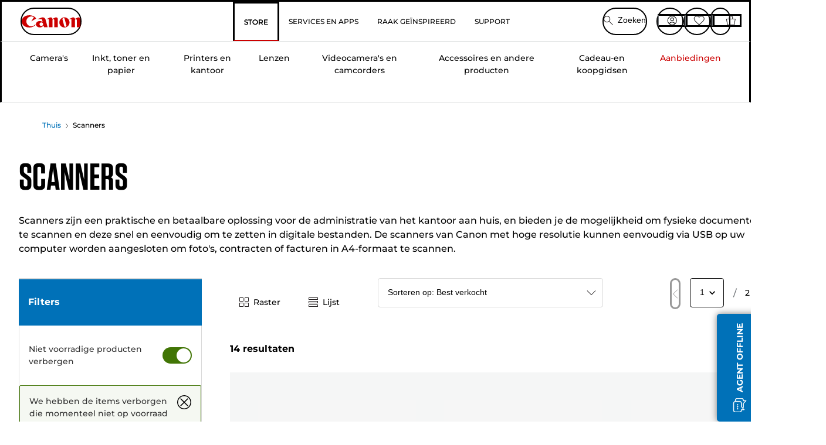

--- FILE ---
content_type: text/html; charset=utf-8
request_url: https://www.canon.nl/store/scanners/
body_size: 139666
content:
<!doctype html><html lang="nl-NL"><head><meta name="charset" content="utf-8"/><meta name="viewport" content="width=device-width, initial-scale=1.0, minimum-scale=1.0, maximum-scale=5.0"/><meta name="format-detection" content="telephone=no"/><link data-react-helmet="true" rel="apple-touch-icon" href="/mobify/bundle/4077/static/img/global/apple-touch-icon.png"/><link data-react-helmet="true" rel="manifest" href="/mobify/bundle/4077/static/manifest.json"/><link data-react-helmet="true" rel="preload" href="https://fonts.gstatic.com/s/montserrat/v26/JTUSjIg1_i6t8kCHKm459Wlhyw.woff2" as="font" type="font/woff2" crossorigin="anonymous"/><link data-react-helmet="true" rel="preload" href="https://fonts.gstatic.com/s/montserrat/v26/JTUQjIg1_i6t8kCHKm459WxRyS7m.woff2" as="font" type="font/woff2" crossorigin="anonymous"/><link data-react-helmet="true" rel="stylesheet" media="screen" type="text/css" href="/mobify/bundle/4077/global.css"/><link data-react-helmet="true" rel="dns-prefetch" href="https://d.la3-c2-ia2.salesforceliveagent.com"/><link data-react-helmet="true" rel="preconnect" href="https://storage.googleapis.com" crossorigin="true"/><link data-react-helmet="true" rel="preconnect" href="https://comeandsee.my.site.com" crossorigin="true"/><link data-react-helmet="true" rel="preconnect" href="https://comeandsee.my.salesforce-scrt.com" crossorigin="true"/><link data-react-helmet="true" rel="dns-prefetch" href="http://cdn.appdynamics.com/"/><link data-react-helmet="true" rel="dns-prefetch" href="https://api.bazaarvoice.com"/><link data-react-helmet="true" rel="dns-prefetch" href="https://apps.bazaarvoice.com"/><link data-react-helmet="true" rel="dns-prefetch" href="https://network-eu-a.bazaarvoice.com"/><link data-react-helmet="true" rel="dns-prefetch" href="https://c.evidon.com"/><link data-react-helmet="true" rel="dns-prefetch" href="https://l.evidon.com"/><link data-react-helmet="true" rel="dns-prefetch" href="https://unpkg.com"/><link data-react-helmet="true" rel="dns-prefetch" href="https://api.cquotient.com"/><link data-react-helmet="true" rel="dns-prefetch" href="https://i1.adis.ws/"/><link data-react-helmet="true" rel="dns-prefetch" href="//cloud.typography.com"/><link data-react-helmet="true" rel="dns-prefetch" href="https://display.ugc.bazaarvoice.com"/><link data-react-helmet="true" rel="dns-prefetch" href="https://network.bazaarvoice.com"/><link data-react-helmet="true" rel="dns-prefetch" href="https://visitor-service-eu-west-1.tealiumiq.com"/><link data-react-helmet="true" rel="dns-prefetch" href="https://apps.nexus.bazaarvoice.com"/><link data-react-helmet="true" rel="dns-prefetch" href="//www.google-analytics.com"/><link data-react-helmet="true" rel="canonical" href="https://www.canon.nl/store/scanners/"/><meta data-react-helmet="true" charSet="UTF-8"/><meta data-react-helmet="true" property="f_appid" content="396972923733563"/><meta data-react-helmet="true" property="p_domain" content="6ffb64a0539dac3ee19243f6bd002912"/><meta data-react-helmet="true" property="google-site-verification" content="IF1LPUPVH7-6lJ2EbXX7M20iT-YiEtDd-BxEwnfhuXo"/><meta data-react-helmet="true" property="theme-color" content="#0176D3"/><meta data-react-helmet="true" property="apple-mobile-web-app-title" content="Canon Nederland Store"/><meta data-react-helmet="true" property="og:Title" content="Scanners — Canon Nederland Store"/><meta data-react-helmet="true" property="og:Description" content="Visit Canon for amazing products in Scanners and share with all your friends."/><meta data-react-helmet="true" property="og:Url" content="https://www.canon.nl/store/scanners/"/><meta data-react-helmet="true" property="og:Type" content="Product"/><meta data-react-helmet="true" property="og:ImageUrl" content="https://i1.adis.ws/i/canon//2996C010_CanoScan_LiDE_400-01/scanners"/><meta data-react-helmet="true" property="og:Locale" content="nl-NL"/><meta data-react-helmet="true" property="og:SiteName" content="Canon NL"/><meta data-react-helmet="true" property="og:ImageType" content="image/jpeg"/><meta data-react-helmet="true" name="twitter:Card" content="Summary_large_image"/><meta data-react-helmet="true" name="twitter:Title" content="Scanners — Canon Nederland Store"/><meta data-react-helmet="true" name="twitter:Description" content="Visit Canon for amazing products in Scanners and share with all your friends."/><meta data-react-helmet="true" name="twitter:Image" content="https://i1.adis.ws/i/canon//2996C010_CanoScan_LiDE_400-01/scanners"/><meta data-react-helmet="true" name="twitter:Site" content="Canon NL"/><meta data-react-helmet="true" name="twitter:Url" content="https://www.canon.nl/store/scanners/"/><meta data-react-helmet="true" name="description" content="Scan documenten en zet deze moeiteloos om in digitale bestanden Winkel Scanners rechtstreeks bij Canon. Gratis verzending bij alle bestellingen vanaf € 30,-. 2 jaar garantie op geselecteerde producten."/><meta data-react-helmet="true" name="keywords" content="Canon Nederland Store, Scanners"/><script data-react-helmet="true" src="/mobify/bundle/4077/static/head-active_data.js" id="headActiveData" async="" type="text/javascript"></script><script data-react-helmet="true" async="" src="//tags.tiqcdn.com/utag/canoneurope/nl-main/prod/utag.sync.js"></script><script data-react-helmet="true" rel="preconnect" async="" src="https://apps.bazaarvoice.com/deployments/canon-europe/main_site/production/nl_NL/bv.js"></script><script data-react-helmet="true" id="tealium-utag-script" async="" src="//tags.tiqcdn.com/utag/canoneurope/nl-main/prod/utag.js"></script><title data-react-helmet="true">Scanners — Canon Nederland Store</title>
<script>(window.BOOMR_mq=window.BOOMR_mq||[]).push(["addVar",{"rua.upush":"false","rua.cpush":"false","rua.upre":"false","rua.cpre":"false","rua.uprl":"false","rua.cprl":"false","rua.cprf":"false","rua.trans":"","rua.cook":"false","rua.ims":"false","rua.ufprl":"false","rua.cfprl":"false","rua.isuxp":"false","rua.texp":"norulematch","rua.ceh":"false","rua.ueh":"false","rua.ieh.st":"0"}]);</script>
                              <script>!function(e){var n="https://s.go-mpulse.net/boomerang/";if("False"=="True")e.BOOMR_config=e.BOOMR_config||{},e.BOOMR_config.PageParams=e.BOOMR_config.PageParams||{},e.BOOMR_config.PageParams.pci=!0,n="https://s2.go-mpulse.net/boomerang/";if(window.BOOMR_API_key="7HTJR-MGHGC-LCPRS-Y5XWD-2C9P7",function(){function e(){if(!o){var e=document.createElement("script");e.id="boomr-scr-as",e.src=window.BOOMR.url,e.async=!0,i.parentNode.appendChild(e),o=!0}}function t(e){o=!0;var n,t,a,r,d=document,O=window;if(window.BOOMR.snippetMethod=e?"if":"i",t=function(e,n){var t=d.createElement("script");t.id=n||"boomr-if-as",t.src=window.BOOMR.url,BOOMR_lstart=(new Date).getTime(),e=e||d.body,e.appendChild(t)},!window.addEventListener&&window.attachEvent&&navigator.userAgent.match(/MSIE [67]\./))return window.BOOMR.snippetMethod="s",void t(i.parentNode,"boomr-async");a=document.createElement("IFRAME"),a.src="about:blank",a.title="",a.role="presentation",a.loading="eager",r=(a.frameElement||a).style,r.width=0,r.height=0,r.border=0,r.display="none",i.parentNode.appendChild(a);try{O=a.contentWindow,d=O.document.open()}catch(_){n=document.domain,a.src="javascript:var d=document.open();d.domain='"+n+"';void(0);",O=a.contentWindow,d=O.document.open()}if(n)d._boomrl=function(){this.domain=n,t()},d.write("<bo"+"dy onload='document._boomrl();'>");else if(O._boomrl=function(){t()},O.addEventListener)O.addEventListener("load",O._boomrl,!1);else if(O.attachEvent)O.attachEvent("onload",O._boomrl);d.close()}function a(e){window.BOOMR_onload=e&&e.timeStamp||(new Date).getTime()}if(!window.BOOMR||!window.BOOMR.version&&!window.BOOMR.snippetExecuted){window.BOOMR=window.BOOMR||{},window.BOOMR.snippetStart=(new Date).getTime(),window.BOOMR.snippetExecuted=!0,window.BOOMR.snippetVersion=12,window.BOOMR.url=n+"7HTJR-MGHGC-LCPRS-Y5XWD-2C9P7";var i=document.currentScript||document.getElementsByTagName("script")[0],o=!1,r=document.createElement("link");if(r.relList&&"function"==typeof r.relList.supports&&r.relList.supports("preload")&&"as"in r)window.BOOMR.snippetMethod="p",r.href=window.BOOMR.url,r.rel="preload",r.as="script",r.addEventListener("load",e),r.addEventListener("error",function(){t(!0)}),setTimeout(function(){if(!o)t(!0)},3e3),BOOMR_lstart=(new Date).getTime(),i.parentNode.appendChild(r);else t(!1);if(window.addEventListener)window.addEventListener("load",a,!1);else if(window.attachEvent)window.attachEvent("onload",a)}}(),"".length>0)if(e&&"performance"in e&&e.performance&&"function"==typeof e.performance.setResourceTimingBufferSize)e.performance.setResourceTimingBufferSize();!function(){if(BOOMR=e.BOOMR||{},BOOMR.plugins=BOOMR.plugins||{},!BOOMR.plugins.AK){var n=""=="true"?1:0,t="",a="clomqnaxij72a2l4jwjq-f-0b5bc5ea8-clientnsv4-s.akamaihd.net",i="false"=="true"?2:1,o={"ak.v":"39","ak.cp":"191898","ak.ai":parseInt("177521",10),"ak.ol":"0","ak.cr":8,"ak.ipv":4,"ak.proto":"h2","ak.rid":"1414865","ak.r":42223,"ak.a2":n,"ak.m":"","ak.n":"essl","ak.bpcip":"18.220.200.0","ak.cport":33666,"ak.gh":"23.66.124.136","ak.quicv":"","ak.tlsv":"tls1.3","ak.0rtt":"","ak.0rtt.ed":"","ak.csrc":"-","ak.acc":"","ak.t":"1769754003","ak.ak":"hOBiQwZUYzCg5VSAfCLimQ==QmYhV4QGuYxqFAXRNkO6ylW4oyXQyuFP6w8nQCTMYPZu4G0m5MiDr4ntx8BR+fJ70TTc1xc05eEoj9GR42uZEl/nWbrRSDbEsOfxf6wJGQA7cabVbjLcj7lHGTwSMYNAe/vhTpnQGgm7ZkVQanME4MuZtdL9CQK52UrY5JPp73nzFHuJgO1fRJxKWR60B79HrJogKJwe6VhCg5oJYg5MTh8/WxN8WmvEIac3bPH0Xh4EljhKfMcdvIKKtN4Xh/OScgl+0eG8oEMJuUFT45zyvIN+fbgjXJ+cFkTWPZqEAx6iaEtJ5OQCilioaVs26YyylU+lsvglvzqCNF+S5eILaRL1z7jJiHZCi16BhA7CwsDFp0q00oXIbZ1hvL6NZDWllrkIwP4XeQvLlDUeVsb64ecEKW5CeixInnIN9HHDWpM=","ak.pv":"591","ak.dpoabenc":"","ak.tf":i};if(""!==t)o["ak.ruds"]=t;var r={i:!1,av:function(n){var t="http.initiator";if(n&&(!n[t]||"spa_hard"===n[t]))o["ak.feo"]=void 0!==e.aFeoApplied?1:0,BOOMR.addVar(o)},rv:function(){var e=["ak.bpcip","ak.cport","ak.cr","ak.csrc","ak.gh","ak.ipv","ak.m","ak.n","ak.ol","ak.proto","ak.quicv","ak.tlsv","ak.0rtt","ak.0rtt.ed","ak.r","ak.acc","ak.t","ak.tf"];BOOMR.removeVar(e)}};BOOMR.plugins.AK={akVars:o,akDNSPreFetchDomain:a,init:function(){if(!r.i){var e=BOOMR.subscribe;e("before_beacon",r.av,null,null),e("onbeacon",r.rv,null,null),r.i=!0}return this},is_complete:function(){return!0}}}}()}(window);</script></head><body><div><svg xmlns="http://www.w3.org/2000/svg" xmlns:xlink="http://www.w3.org/1999/xlink" style="position: absolute; width: 0; height: 0" aria-hidden="true" id="__SVG_SPRITE_NODE__"><symbol viewBox="0 0 24 24" fill="none" xmlns="http://www.w3.org/2000/svg" id="chevron-right">
<path d="M15.7799 11.2799C15.9206 11.4204 15.9997 11.611 15.9999 11.8099V12.1899C15.9976 12.3883 15.9188 12.5781 15.7799 12.7199L10.6399 17.8499C10.546 17.9445 10.4182 17.9978 10.2849 17.9978C10.1516 17.9978 10.0238 17.9445 9.92992 17.8499L9.21992 17.1399C9.12586 17.0477 9.07285 16.9215 9.07285 16.7899C9.07285 16.6582 9.12586 16.532 9.21992 16.4399L13.6699 11.9999L9.21992 7.55985C9.12526 7.46597 9.07202 7.33817 9.07202 7.20485C9.07202 7.07153 9.12526 6.94374 9.21992 6.84985L9.92992 6.14985C10.0238 6.0552 10.1516 6.00195 10.2849 6.00195C10.4182 6.00195 10.546 6.0552 10.6399 6.14985L15.7799 11.2799Z" fill="currentColor" />
</symbol><symbol xmlns="http://www.w3.org/2000/svg" viewBox="0 0 31.999 32" id="basket">
  <g id="basket_Icons" transform="translate(0)">
    <path id="basket_icon-basket-5" d="M31.77,10.37A1,1,0,0,0,31,10H23.03V7a7,7,0,1,0-14,0v3H1a.971.971,0,0,0-.77.37,1,1,0,0,0-.21.83l4,20A.988.988,0,0,0,5,32H27.01a1,1,0,0,0,.98-.8l3.99-20a1,1,0,0,0-.21-.83ZM11.03,7a5,5,0,1,1,10,0v3h-10ZM26.19,30H5.82L2.22,12H29.78L26.19,30Z" fill="#231f20" />
  </g>
</symbol><symbol xmlns="http://www.w3.org/2000/svg" viewBox="0 0 24 24.001" id="buttonmedium">
  <g id="buttonmedium_icon-basket-line_" data-name="icon-basket-line " transform="translate(0)">
    <path id="buttonmedium_icon-basket-line_2" data-name="icon-basket-line " d="M23.828,7.778a.752.752,0,0,0-.578-.278H17.273V5.25a5.25,5.25,0,1,0-10.5,0V7.5H.75a.728.728,0,0,0-.578.278A.749.749,0,0,0,.015,8.4l3,15a.741.741,0,0,0,.735.6H20.258a.748.748,0,0,0,.735-.6l2.993-15a.749.749,0,0,0-.158-.623ZM8.273,5.25a3.75,3.75,0,0,1,7.5,0V7.5h-7.5V5.25ZM19.643,22.5H4.365L1.665,9H22.336L19.643,22.5Z" transform="translate(0)" fill="#FFFFFF" />
  </g>
</symbol><symbol xmlns="http://www.w3.org/2000/svg" viewBox="0 0 24 17.117" id="pdpEmailIcon">
  <path id="pdpEmailIcon_icon-email-line_" data-name="icon-email-line " d="M22.92,0H1.072A1.072,1.072,0,0,0,0,1.072V16.045a1.072,1.072,0,0,0,1.072,1.072H22.928A1.072,1.072,0,0,0,24,16.045V1.072A1.072,1.072,0,0,0,22.928,0ZM1.5,2.617,7.43,8.487,1.5,14.41ZM14.425,7.888h0c-.69.675-1.252,1.215-1.56,1.492a1.94,1.94,0,0,1-2.422-.015L2.5,1.5H20.836C19.187,3.157,16.3,6.043,14.418,7.888ZM8.495,9.545l.93.922a.41.41,0,0,0,.075.06,3.979,3.979,0,0,0,2.287.78,3.056,3.056,0,0,0,2.084-.817c.24-.217.622-.585,1.087-1.035l6.358,6.163H2.422L8.495,9.552ZM16.037,8.4c2.152-2.122,5.128-5.106,6.455-6.44V14.658Z" fill="#FFFFFF" />
</symbol><symbol xmlns="http://www.w3.org/2000/svg" viewBox="0 0 12.001 12" id="Badgelabel">
  <g id="Badgelabel_Group_18620" data-name="Group 18620" transform="translate(-8)">
    <g id="Badgelabel_Group_18618" data-name="Group 18618" transform="translate(0.223)">
      <path id="Badgelabel_Path_10824" data-name="Path 10824" d="M101.885,276.144,94.846,269.1l0-4.957,4.962,0,7.039,7.039Zm-6.3-7.345,6.3,6.3,3.917-3.917-6.3-6.3-3.918,0Z" transform="translate(-87.067 -264.144)" fill="#fff" />
      <g id="Badgelabel_Group_14587" data-name="Group 14587" transform="translate(9.177 1.399)">
        <g id="Badgelabel_Group_18172" data-name="Group 18172" transform="translate(0)">
          <path id="Badgelabel_Path_10825" data-name="Path 10825" d="M107.631,278.125a1.205,1.205,0,1,1,.853-.353,1.2,1.2,0,0,1-.853.353m0-1.673a.468.468,0,1,0,.331.137.466.466,0,0,0-.331-.137" transform="translate(-106.425 -275.714)" fill="#fff" />
        </g>
      </g>
    </g>
  </g>
</symbol><symbol xmlns="http://www.w3.org/2000/svg" viewBox="0 0 31.98 17.005" id="upward-arrow">
  <path id="upward-arrow_icon-up-line_" data-name="icon-up-line " d="M31,17a1.024,1.024,0,0,1-.71-.29L16,2.41,1.71,16.71a1,1,0,0,1-1.41,0A.982.982,0,0,1,.01,16a1.024,1.024,0,0,1,.29-.71L15.29.29a1,1,0,0,1,1.41,0l15,15a.982.982,0,0,1,.29.71,1.024,1.024,0,0,1-.29.71.966.966,0,0,1-.71.29Z" transform="translate(-0.01 0.002)" fill="#231f20" />
</symbol><symbol xmlns="http://www.w3.org/2000/svg" viewBox="0 0 31.99 17.003" id="downward-arrow">
  <path id="downward-arrow_icon-down-line_" data-name="icon-down-line " d="M16,17a1.024,1.024,0,0,1-.71-.29l-15-15A.982.982,0,0,1,0,1,1.024,1.024,0,0,1,.29.29a1.008,1.008,0,0,1,1.42,0L16,14.58,30.29.29a1,1,0,0,1,1.41,0,.982.982,0,0,1,.29.71,1.024,1.024,0,0,1-.29.71l-15,15a.982.982,0,0,1-.71.29Z" transform="translate(0 0.002)" fill="#231f20" />
</symbol><symbol xmlns="http://www.w3.org/2000/svg" viewBox="0 0 25 17" id="free-delivery">
  <path id="free-delivery_free-delivery-icon" d="M70.683,174.594l0-4.964-3.78-6.072H62.64v-2.9H46.687v13.932H49.93l.009.055a2.335,2.335,0,0,0,4.625,0l.009-.055H63.6l.009.055a2.335,2.335,0,0,0,4.625,0l.009-.055Zm-6.434-.347a1.673,1.673,0,1,1,1.673,1.721,1.7,1.7,0,0,1-1.673-1.721m0-5.311v-3.029h3.325l1.893,3.029Zm5.758,4v.959H68.243l-.009-.056a2.335,2.335,0,0,0-4.625,0l-.009.055h-.959v-9.647h3.9l.6.959H63.574v4.418H69.9l.094.152.01,2.462H68.8v.7Zm-19.428,1.307a1.673,1.673,0,1,1,1.673,1.721,1.7,1.7,0,0,1-1.673-1.721m11.387-.348H54.573l-.009-.056a2.335,2.335,0,0,0-4.625,0l-.009.055H47.362V161.357h14.6Z" transform="translate(-46.187 -160.162)" fill="#417505" stroke="rgba(0,0,0,0)" stroke-width="1" />
</symbol><symbol xmlns="http://www.w3.org/2000/svg" viewBox="0 0 17.414 17.414" id="close">
  <g id="close_Menu" transform="translate(-3.241 -1.308)">
    <path id="close_Line_Copy_3" data-name="Line Copy 3" d="M0,0H22.627" transform="translate(3.948 2.015) rotate(45)" fill="none" stroke="#000" stroke-linecap="square" stroke-width="1" />
    <path id="close_Line_Copy_3-2" data-name="Line Copy 3" d="M0,0H22.627" transform="translate(3.948 18.015) rotate(-45)" fill="none" stroke="#000" stroke-linecap="square" stroke-width="1" />
  </g>
</symbol><symbol xmlns="http://www.w3.org/2000/svg" viewBox="0 0 32 32" id="arrow">
  <path id="arrow_Path_15929" data-name="Path 15929" d="M12.69,7.26a.982.982,0,0,0-.71-.29,1.024,1.024,0,0,0-.71.29,1,1,0,0,0,0,1.41l7.32,7.32-7.32,7.32a1,1,0,0,0,0,1.41.982.982,0,0,0,.71.29,1.024,1.024,0,0,0,.71-.29l8.03-8.03a.982.982,0,0,0,.29-.71,1.024,1.024,0,0,0-.29-.71Z" fill="#0071B8" />
  <path id="arrow_Path_15930" data-name="Path 15930" d="M16,0A16,16,0,1,0,32,16,16.021,16.021,0,0,0,16,0Zm0,30A14,14,0,1,1,30,16,14.015,14.015,0,0,1,16,30Z" fill="#0071B8" />
</symbol><symbol xmlns="http://www.w3.org/2000/svg" viewBox="0 0 44 72" id="nextarrow">
  <rect id="nextarrow_Rectangle_251" data-name="Rectangle 251" width="12" height="24" fill="#fff" opacity="0.996" />
  <path id="nextarrow_Path_383" data-name="Path 383" d="M-10969.429-19979.027l12,12-12,12" transform="translate(10985.429 20003.027)" fill="none" stroke="#c00" stroke-linecap="round" stroke-linejoin="round" stroke-width="2" />
</symbol><symbol xmlns="http://www.w3.org/2000/svg" viewBox="0 0 44 72" id="prevarrow">
  <g id="prevarrow_Group_18572" data-name="Group 18572" opacity="0.996">
    <rect id="prevarrow_Rectangle_251" data-name="Rectangle 251" width="12" height="24" fill="#fff" />
    <path id="prevarrow_Path_383" data-name="Path 383" d="M-10957.429-19979.027l-12,12,12,12" transform="translate(10985.429 20003.027)" fill="none" stroke="#c00" stroke-linecap="round" stroke-linejoin="round" stroke-width="2" />
  </g>
</symbol><symbol xmlns="http://www.w3.org/2000/svg" viewBox="0 0 4.251 8" id="breadcrumbforwardarrow">
  <g id="breadcrumbforwardarrow_icon-right-line_" data-name="icon-right-line " transform="translate(0.002)">
    <path id="breadcrumbforwardarrow_icon-right-line_2" data-name="icon-right-line " d="M4.248,4a.256.256,0,0,1-.073.177L.426,7.927A.245.245,0,0,1,.248,8a.256.256,0,0,1-.178-.073.249.249,0,0,1,0-.352L3.643,4,.071.428a.252.252,0,0,1,0-.355A.245.245,0,0,1,.248,0,.256.256,0,0,1,.426.073l3.75,3.75A.246.246,0,0,1,4.248,4Z" transform="translate(0)" fill="#090909" />
  </g>
</symbol><symbol xmlns="http://www.w3.org/2000/svg" viewBox="0 0 4.251 8" id="breadcrumbbackwardarrow">
  <g id="breadcrumbbackwardarrow_icon-right-line_" data-name="icon-right-line " transform="translate(0.002)">
    <path id="breadcrumbbackwardarrow_icon-right-line_2" data-name="icon-right-line " d="M4.248,4a.256.256,0,0,1-.073.177L.426,7.927A.245.245,0,0,1,.248,8a.256.256,0,0,1-.178-.073.249.249,0,0,1,0-.352L3.643,4,.071.428a.252.252,0,0,1,0-.355A.245.245,0,0,1,.248,0,.256.256,0,0,1,.426.073l3.75,3.75A.246.246,0,0,1,4.248,4Z" transform="translate(0)" fill="#0071B8" />
  </g>
</symbol><symbol xmlns="http://www.w3.org/2000/svg" viewBox="0 0 32 32" id="closeiconview">
  <defs>
    <style>
      #closeiconview .cls-1 {
        fill: #231f20;
        stroke-width: 0px;
      }
    </style>
  </defs>
  <g id="closeiconview_Icons">
    <g>
      <path class="cls-1" d="m17.41,16l7.14-7.14c.39-.39.39-1.02,0-1.41s-1.02-.39-1.41,0l-7.14,7.14-7.14-7.14c-.39-.39-1.02-.39-1.41,0s-.39,1.02,0,1.41l7.14,7.14-7.14,7.14c-.39.39-.39,1.02,0,1.41.2.2.45.29.71.29s.51-.1.71-.29l7.14-7.14,7.14,7.14c.2.2.45.29.71.29s.51-.1.71-.29c.39-.39.39-1.02,0-1.41l-7.14-7.14Z" />
      <path class="cls-1" d="m16,32C7.18,32,0,24.82,0,16S7.18,0,16,0s16,7.18,16,16-7.18,16-16,16Zm0-30c-7.72,0-14,6.28-14,14s6.28,14,14,14,14-6.28,14-14S23.72,2,16,2Z" />
    </g>
  </g>
</symbol><symbol xmlns="http://www.w3.org/2000/svg" viewBox="0 0 32.005 31.993" id="icon-close-blue">
  <path id="icon-close-blue_icon-close-line_" data-name="icon-close-line " d="M17.41,16,31.71,1.71A1,1,0,0,0,30.3.3L16.01,14.59,1.71.29A1,1,0,0,0,.29,1.71L14.58,16,.29,30.29a1,1,0,0,0,0,1.41.982.982,0,0,0,.71.29,1.024,1.024,0,0,0,.71-.29L16,17.41,30.29,31.7a.982.982,0,0,0,.71.29,1.024,1.024,0,0,0,.71-.29,1,1,0,0,0,0-1.41L17.42,16Z" transform="translate(0.003 0.002)" fill="#0071B8" />
</symbol><symbol xmlns="http://www.w3.org/2000/svg" viewBox="0 0 31.993 28.007" id="icon-heart-blue">
  <path id="icon-heart-blue_icon-heart-line_" data-name="icon-heart-line " d="M16,28a1,1,0,0,1-.71-.3L2.26,14.53A8.982,8.982,0,0,1,.02,8.05a8.828,8.828,0,0,1,2.2-5.17A9.714,9.714,0,0,1,8.61,0,9.784,9.784,0,0,1,16,3.21,9.765,9.765,0,0,1,23.39,0a9.658,9.658,0,0,1,6.35,2.83l.04.04a8.835,8.835,0,0,1,2.19,5.18,8.934,8.934,0,0,1-2.19,6.43L16.71,27.7A1,1,0,0,1,16,28ZM8.94,1.99H8.69A7.673,7.673,0,0,0,3.68,4.23,6.857,6.857,0,0,0,2.02,8.18a7.065,7.065,0,0,0,1.7,4.98L16,25.57,28.32,13.11a6.992,6.992,0,0,0,1.66-4.93A6.857,6.857,0,0,0,28.3,4.2a7.647,7.647,0,0,0-4.99-2.22c-3.98-.16-6.39,3.19-6.5,3.34a1.014,1.014,0,0,1-.82.42h0a1.028,1.028,0,0,1-.82-.42A8.3,8.3,0,0,0,8.93,1.98Z" transform="translate(0.001 0.007)" fill="#0071B8" />
</symbol><symbol xmlns="http://www.w3.org/2000/svg" viewBox="0 0 17 32" id="rightarrowview">
  <defs>
    <style>
      #rightarrowview .cls-1 {
        fill: #231f20;
        stroke-width: 0px;
      }
    </style>
  </defs>
  <g id="rightarrowview_Icons">
    <path class="cls-1" d="m17,16c0,.26-.1.51-.29.71L1.71,31.71c-.2.2-.45.29-.71.29s-.51-.1-.71-.29c-.39-.39-.39-1.02,0-1.41l14.29-14.29L.29,1.71C-.1,1.32-.1.68.29.29c.2-.2.45-.29.71-.29s.51.1.71.29l15,15c.2.2.29.45.29.71Z" />
  </g>
</symbol><symbol xmlns="http://www.w3.org/2000/svg" viewBox="0 0 31.99 17.003" id="downwardArrowQuantity">
  <path id="downwardArrowQuantity_icon-down-line_" data-name="icon-down-line " d="M16,17a1.024,1.024,0,0,1-.71-.29l-15-15A.982.982,0,0,1,0,1,1.024,1.024,0,0,1,.29.29a1.008,1.008,0,0,1,1.42,0L16,14.58,30.29.29a1,1,0,0,1,1.41,0,.982.982,0,0,1,.29.71,1.024,1.024,0,0,1-.29.71l-15,15a.982.982,0,0,1-.71.29Z" transform="translate(0 0.002)" fill="#6E7276" />
</symbol><symbol xmlns="http://www.w3.org/2000/svg" viewBox="0 0 32.001 24.042" id="icon-tick-line">
  <path id="icon-tick-line_icon-tick-line_" data-name="icon-tick-line " d="M10.52,24.04a1.052,1.052,0,0,1-.71-.29L.29,14.23A1,1,0,0,1,1.7,12.82l8.78,8.78L30.27.32A.988.988,0,0,1,31.68.27a1,1,0,0,1,.05,1.41L11.25,23.72a1,1,0,0,1-.71.32h-.02Z" transform="translate(0.002 0.002)" fill="#ffffff" />
</symbol></svg></div><div class="react-target"><style data-emotion="css-global 73ik0r">@font-face{font-family:'Montserrat';font-style:italic;font-weight:500;src:url(https://fonts.gstatic.com/s/montserrat/v26/JTUQjIg1_i6t8kCHKm459WxRxy7mw9c.woff2) format('woff2');unicode-range:U+0100-02AF,U+0304,U+0308,U+0329,U+1E00-1E9F,U+1EF2-1EFF,U+2020,U+20A0-20AB,U+20AD-20CF,U+2113,U+2C60-2C7F,U+A720-A7FF;font-display:swap;}@font-face{font-family:'Montserrat';font-style:italic;font-weight:500;src:url(https://fonts.gstatic.com/s/montserrat/v26/JTUQjIg1_i6t8kCHKm459WxRyS7m.woff2) format('woff2');unicode-range:U+0000-00FF,U+0131,U+0152-0153,U+02BB-02BC,U+02C6,U+02DA,U+02DC,U+0304,U+0308,U+0329,U+2000-206F,U+2074,U+20AC,U+2122,U+2191,U+2193,U+2212,U+2215,U+FEFF,U+FFFD;font-display:swap;}@font-face{font-family:'Montserrat';font-style:italic;font-weight:700;src:url(https://fonts.gstatic.com/s/montserrat/v26/JTUQjIg1_i6t8kCHKm459WxRxy7mw9c.woff2) format('woff2');unicode-range:U+0100-02AF,U+0304,U+0308,U+0329,U+1E00-1E9F,U+1EF2-1EFF,U+2020,U+20A0-20AB,U+20AD-20CF,U+2113,U+2C60-2C7F,U+A720-A7FF;font-display:swap;}@font-face{font-family:'Montserrat';font-style:italic;font-weight:700;src:url(https://fonts.gstatic.com/s/montserrat/v26/JTUQjIg1_i6t8kCHKm459WxRyS7m.woff2) format('woff2');unicode-range:U+0000-00FF,U+0131,U+0152-0153,U+02BB-02BC,U+02C6,U+02DA,U+02DC,U+0304,U+0308,U+0329,U+2000-206F,U+2074,U+20AC,U+2122,U+2191,U+2193,U+2212,U+2215,U+FEFF,U+FFFD;font-display:swap;}@font-face{font-family:'Montserrat';font-style:normal;font-weight:500;src:url(https://fonts.gstatic.com/s/montserrat/v26/JTUSjIg1_i6t8kCHKm459Wdhyzbi.woff2) format('woff2');unicode-range:U+0100-02AF,U+0304,U+0308,U+0329,U+1E00-1E9F,U+1EF2-1EFF,U+2020,U+20A0-20AB,U+20AD-20CF,U+2113,U+2C60-2C7F,U+A720-A7FF;font-display:swap;}@font-face{font-family:'Montserrat';font-style:normal;font-weight:500;src:url(https://fonts.gstatic.com/s/montserrat/v26/JTUSjIg1_i6t8kCHKm459Wlhyw.woff2) format('woff2');unicode-range:U+0000-00FF,U+0131,U+0152-0153,U+02BB-02BC,U+02C6,U+02DA,U+02DC,U+0304,U+0308,U+0329,U+2000-206F,U+2074,U+20AC,U+2122,U+2191,U+2193,U+2212,U+2215,U+FEFF,U+FFFD;font-display:swap;}@font-face{font-family:'Montserrat';font-style:normal;font-weight:700;src:url(https://fonts.gstatic.com/s/montserrat/v26/JTUSjIg1_i6t8kCHKm459Wdhyzbi.woff2) format('woff2');unicode-range:U+0100-02AF,U+0304,U+0308,U+0329,U+1E00-1E9F,U+1EF2-1EFF,U+2020,U+20A0-20AB,U+20AD-20CF,U+2113,U+2C60-2C7F,U+A720-A7FF;font-display:swap;}@font-face{font-family:'Montserrat';font-style:normal;font-weight:700;src:url(https://fonts.gstatic.com/s/montserrat/v26/JTUSjIg1_i6t8kCHKm459Wlhyw.woff2) format('woff2');unicode-range:U+0000-00FF,U+0131,U+0152-0153,U+02BB-02BC,U+02C6,U+02DA,U+02DC,U+0304,U+0308,U+0329,U+2000-206F,U+2074,U+20AC,U+2122,U+2191,U+2193,U+2212,U+2215,U+FEFF,U+FFFD;font-display:swap;}@font-face{font-family:'Tungsten A';src:url([data-uri]);font-weight:600;font-style:normal;font-display:swap;}@font-face{font-family:'Tungsten B';src:url([data-uri]);font-weight:600;font-style:normal;font-display:swap;}</style><style data-emotion="css-global 16iumv8">:host,:root,[data-theme]{--chakra-ring-inset:var(--chakra-empty,/*!*/ /*!*/);--chakra-ring-offset-width:0px;--chakra-ring-offset-color:#fff;--chakra-ring-color:rgba(66, 153, 225, 0.6);--chakra-ring-offset-shadow:0 0 #0000;--chakra-ring-shadow:0 0 #0000;--chakra-space-x-reverse:0;--chakra-space-y-reverse:0;--chakra-colors-transparent:transparent;--chakra-colors-current:currentColor;--chakra-colors-black:#000000;--chakra-colors-white:#ffffff;--chakra-colors-whiteAlpha-50:rgba(255, 255, 255, 0.04);--chakra-colors-whiteAlpha-100:rgba(255, 255, 255, 0.06);--chakra-colors-whiteAlpha-200:rgba(255, 255, 255, 0.08);--chakra-colors-whiteAlpha-300:rgba(255, 255, 255, 0.16);--chakra-colors-whiteAlpha-400:rgba(255, 255, 255, 0.24);--chakra-colors-whiteAlpha-500:rgba(255, 255, 255, 0.36);--chakra-colors-whiteAlpha-600:rgba(255, 255, 255, 0.48);--chakra-colors-whiteAlpha-700:rgba(255, 255, 255, 0.64);--chakra-colors-whiteAlpha-800:rgba(255, 255, 255, 0.80);--chakra-colors-whiteAlpha-900:rgba(255, 255, 255, 0.92);--chakra-colors-blackAlpha-50:rgba(0, 0, 0, 0.04);--chakra-colors-blackAlpha-100:rgba(0, 0, 0, 0.06);--chakra-colors-blackAlpha-200:rgba(0, 0, 0, 0.08);--chakra-colors-blackAlpha-300:rgba(0, 0, 0, 0.16);--chakra-colors-blackAlpha-400:rgba(0, 0, 0, 0.24);--chakra-colors-blackAlpha-500:rgba(0, 0, 0, 0.36);--chakra-colors-blackAlpha-600:rgba(0, 0, 0, 0.48);--chakra-colors-blackAlpha-700:rgba(0, 0, 0, 0.64);--chakra-colors-blackAlpha-800:rgba(0, 0, 0, 0.80);--chakra-colors-blackAlpha-900:rgba(0, 0, 0, 0.92);--chakra-colors-gray-50:#F3F3F3;--chakra-colors-gray-100:#E5E5E5;--chakra-colors-gray-200:#C9C9C9;--chakra-colors-gray-300:#AEAEAE;--chakra-colors-gray-400:#A0A0A0;--chakra-colors-gray-500:#939393;--chakra-colors-gray-600:#747474;--chakra-colors-gray-700:#5C5C5C;--chakra-colors-gray-800:#444444;--chakra-colors-gray-900:#181818;--chakra-colors-red-50:#FEF1EE;--chakra-colors-red-100:#FEDED8;--chakra-colors-red-200:#FEB8AB;--chakra-colors-red-300:#FE8F7D;--chakra-colors-red-400:#FE7765;--chakra-colors-red-500:#FE5C4C;--chakra-colors-red-600:#EA001E;--chakra-colors-red-700:#BA0517;--chakra-colors-red-800:#8E030F;--chakra-colors-red-900:#640103;--chakra-colors-orange-50:#FEF1ED;--chakra-colors-orange-100:#FFDED5;--chakra-colors-orange-200:#FEB9A5;--chakra-colors-orange-300:#FF906E;--chakra-colors-orange-400:#FF784F;--chakra-colors-orange-500:#FF5D2D;--chakra-colors-orange-600:#D83A00;--chakra-colors-orange-700:#AA3001;--chakra-colors-orange-800:#7E2600;--chakra-colors-orange-900:#541D01;--chakra-colors-yellow-50:#FBF3E0;--chakra-colors-yellow-100:#F9E3B6;--chakra-colors-yellow-200:#FCC003;--chakra-colors-yellow-300:#E4A201;--chakra-colors-yellow-400:#D79304;--chakra-colors-yellow-500:#CA8501;--chakra-colors-yellow-600:#A86403;--chakra-colors-yellow-700:#8C4B02;--chakra-colors-yellow-800:#6F3400;--chakra-colors-yellow-900:#4F2100;--chakra-colors-green-50:#EBF7E6;--chakra-colors-green-100:#CDEFC4;--chakra-colors-green-200:#91DB8B;--chakra-colors-green-300:#45C65A;--chakra-colors-green-400:#41B658;--chakra-colors-green-500:#3BA755;--chakra-colors-green-600:#2E844A;--chakra-colors-green-700:#22683E;--chakra-colors-green-800:#194E31;--chakra-colors-green-900:#0E3522;--chakra-colors-teal-50:#DEF9F3;--chakra-colors-teal-100:#ACF3E4;--chakra-colors-teal-200:#04E1CB;--chakra-colors-teal-300:#01C3B3;--chakra-colors-teal-400:#03B4A7;--chakra-colors-teal-500:#06A59A;--chakra-colors-teal-600:#0B827C;--chakra-colors-teal-700:#056764;--chakra-colors-teal-800:#024D4C;--chakra-colors-teal-900:#023434;--chakra-colors-blue-50:#EEF4FF;--chakra-colors-blue-100:#D8E6FE;--chakra-colors-blue-200:#AACBFF;--chakra-colors-blue-300:#78B0FD;--chakra-colors-blue-400:#57A3FD;--chakra-colors-blue-500:#1B96FF;--chakra-colors-blue-600:#0176D3;--chakra-colors-blue-700:#0B5CAB;--chakra-colors-blue-800:#014486;--chakra-colors-blue-900:#032D60;--chakra-colors-cyan-50:#EAF5FE%;--chakra-colors-cyan-100:#CFE9FE;--chakra-colors-cyan-200:#90D0FE;--chakra-colors-cyan-300:#1AB9FF;--chakra-colors-cyan-400:#08ABED;--chakra-colors-cyan-500:#0D9DDA;--chakra-colors-cyan-600:#107CAD;--chakra-colors-cyan-700:#05628A;--chakra-colors-cyan-800:#084968;--chakra-colors-cyan-900:#023248;--chakra-colors-purple-50:#F6F2FB;--chakra-colors-purple-100:#ECE1F9;--chakra-colors-purple-200:#D78FF5;--chakra-colors-purple-300:#C29EF1;--chakra-colors-purple-400:#B78DEF;--chakra-colors-purple-500:#AD7BEE;--chakra-colors-purple-600:#9050E9;--chakra-colors-purple-700:#7526E3;--chakra-colors-purple-800:#5A1BA9;--chakra-colors-purple-900:#401075;--chakra-colors-pink-50:#F9F0FF;--chakra-colors-pink-100:#F2DEFE;--chakra-colors-pink-200:#E5B9FE;--chakra-colors-pink-300:#D892FE;--chakra-colors-pink-400:#D17DFE;--chakra-colors-pink-500:#CB65FF;--chakra-colors-pink-600:#BA01FF;--chakra-colors-pink-700:#9602C7;--chakra-colors-pink-800:#730394;--chakra-colors-pink-900:#520066;--chakra-colors-linkedin-50:#E8F4F9;--chakra-colors-linkedin-100:#CFEDFB;--chakra-colors-linkedin-200:#9BDAF3;--chakra-colors-linkedin-300:#68C7EC;--chakra-colors-linkedin-400:#34B3E4;--chakra-colors-linkedin-500:#00A0DC;--chakra-colors-linkedin-600:#008CC9;--chakra-colors-linkedin-700:#0077B5;--chakra-colors-linkedin-800:#005E93;--chakra-colors-linkedin-900:#004471;--chakra-colors-facebook-50:#E8F4F9;--chakra-colors-facebook-100:#D9DEE9;--chakra-colors-facebook-200:#B7C2DA;--chakra-colors-facebook-300:#6482C0;--chakra-colors-facebook-400:#4267B2;--chakra-colors-facebook-500:#385898;--chakra-colors-facebook-600:#314E89;--chakra-colors-facebook-700:#29487D;--chakra-colors-facebook-800:#223B67;--chakra-colors-facebook-900:#1E355B;--chakra-colors-messenger-50:#D0E6FF;--chakra-colors-messenger-100:#B9DAFF;--chakra-colors-messenger-200:#A2CDFF;--chakra-colors-messenger-300:#7AB8FF;--chakra-colors-messenger-400:#2E90FF;--chakra-colors-messenger-500:#0078FF;--chakra-colors-messenger-600:#0063D1;--chakra-colors-messenger-700:#0052AC;--chakra-colors-messenger-800:#003C7E;--chakra-colors-messenger-900:#002C5C;--chakra-colors-whatsapp-50:#dffeec;--chakra-colors-whatsapp-100:#b9f5d0;--chakra-colors-whatsapp-200:#90edb3;--chakra-colors-whatsapp-300:#65e495;--chakra-colors-whatsapp-400:#3cdd78;--chakra-colors-whatsapp-500:#22c35e;--chakra-colors-whatsapp-600:#179848;--chakra-colors-whatsapp-700:#0c6c33;--chakra-colors-whatsapp-800:#01421c;--chakra-colors-whatsapp-900:#001803;--chakra-colors-twitter-50:#E5F4FD;--chakra-colors-twitter-100:#C8E9FB;--chakra-colors-twitter-200:#A8DCFA;--chakra-colors-twitter-300:#83CDF7;--chakra-colors-twitter-400:#57BBF5;--chakra-colors-twitter-500:#1DA1F2;--chakra-colors-twitter-600:#1A94DA;--chakra-colors-twitter-700:#1681BF;--chakra-colors-twitter-800:#136B9E;--chakra-colors-twitter-900:#0D4D71;--chakra-colors-telegram-50:#E3F2F9;--chakra-colors-telegram-100:#C5E4F3;--chakra-colors-telegram-200:#A2D4EC;--chakra-colors-telegram-300:#7AC1E4;--chakra-colors-telegram-400:#47A9DA;--chakra-colors-telegram-500:#0088CC;--chakra-colors-telegram-600:#007AB8;--chakra-colors-telegram-700:#006BA1;--chakra-colors-telegram-800:#005885;--chakra-colors-telegram-900:#003F5E;--chakra-colors-ratings:#FFB300;--chakra-colors-ratingsTransparent:#FFB30020;--chakra-colors-imgBG:#F5F6F6;--chakra-colors-brand-red-10:#FDF2F2;--chakra-colors-brand-red-20:#F19084;--chakra-colors-brand-red-50:#CC0000;--chakra-colors-brand-red-100:#DD4B39;--chakra-colors-brand-red-200:#C92228;--chakra-colors-brand-red-400:#A30000;--chakra-colors-brand-blue-10:#F4F8FB;--chakra-colors-brand-blue-50:#0071B8;--chakra-colors-brand-blue-100:#4099FF;--chakra-colors-brand-blue-200:#005AB4;--chakra-colors-brand-blue-400:#4875B4;--chakra-colors-brand-blue-600:#3B5998;--chakra-colors-brand-blue-700:#1343DE;--chakra-colors-brand-green-20:#F5F8F2;--chakra-colors-brand-green-50:#417505;--chakra-colors-brand-green-100:#335D04;--chakra-colors-brand-green-200:#167A5E;--chakra-colors-brand-grey-10:#D9D9D9;--chakra-colors-brand-grey-20:#F5F6F6;--chakra-colors-brand-grey-30:#ECEDED;--chakra-colors-brand-grey-50:#D9DBDC;--chakra-colors-brand-grey-100:#939598;--chakra-colors-brand-grey-200:#6E7276;--chakra-colors-brand-grey-300:#B5B4B9;--chakra-colors-brand-grey-400:#4B4F54;--chakra-colors-brand-grey-500:#323232;--chakra-colors-brand-purple-400:#982171;--chakra-colors-brand-brown-400:#966800;--chakra-colors-brand-yellow-30:#FFFBF2;--chakra-colors-brand-yellow-50:#FFB300;--chakra-borders-none:0;--chakra-borders-1px:1px solid;--chakra-borders-2px:2px solid;--chakra-borders-4px:4px solid;--chakra-borders-8px:8px solid;--chakra-fonts-heading:Tungsten A,Tungsten B,Montserrat,Arial,sans-serif;--chakra-fonts-body:Montserrat,Arial,sans-serif;--chakra-fonts-mono:SFMono-Regular,Menlo,Monaco,Consolas,"Liberation Mono","Courier New",monospace;--chakra-fonts-subheading:Montserrat,Arial;--chakra-fontSizes-3xs:0.45rem;--chakra-fontSizes-2xs:0.625rem;--chakra-fontSizes-xs:0.75rem;--chakra-fontSizes-sm:0.875rem;--chakra-fontSizes-md:1rem;--chakra-fontSizes-lg:1.125rem;--chakra-fontSizes-xl:1.25rem;--chakra-fontSizes-2xl:1.5rem;--chakra-fontSizes-3xl:1.875rem;--chakra-fontSizes-4xl:2.25rem;--chakra-fontSizes-5xl:3rem;--chakra-fontSizes-6xl:3.75rem;--chakra-fontSizes-7xl:4.5rem;--chakra-fontSizes-8xl:6rem;--chakra-fontSizes-9xl:8rem;--chakra-fontWeights-hairline:100;--chakra-fontWeights-thin:200;--chakra-fontWeights-light:300;--chakra-fontWeights-normal:400;--chakra-fontWeights-medium:500;--chakra-fontWeights-semibold:600;--chakra-fontWeights-bold:700;--chakra-fontWeights-extrabold:800;--chakra-fontWeights-black:900;--chakra-gradients-imageBackground:linear(270deg, #E6E5EA, #EEEEEE);--chakra-letterSpacings-tighter:-0.05em;--chakra-letterSpacings-tight:-0.025em;--chakra-letterSpacings-normal:0;--chakra-letterSpacings-wide:0.025em;--chakra-letterSpacings-wider:0.05em;--chakra-letterSpacings-widest:0.1em;--chakra-lineHeights-3:.75rem;--chakra-lineHeights-4:1rem;--chakra-lineHeights-5:1.25rem;--chakra-lineHeights-6:1.5rem;--chakra-lineHeights-7:1.75rem;--chakra-lineHeights-8:2rem;--chakra-lineHeights-9:2.25rem;--chakra-lineHeights-10:2.5rem;--chakra-lineHeights-normal:normal;--chakra-lineHeights-none:1;--chakra-lineHeights-shorter:1.25;--chakra-lineHeights-short:1.375;--chakra-lineHeights-base:1.5;--chakra-lineHeights-tall:1.625;--chakra-lineHeights-taller:2;--chakra-radii-none:0;--chakra-radii-sm:0.125rem;--chakra-radii-base:0.25rem;--chakra-radii-md:0.375rem;--chakra-radii-lg:0.5rem;--chakra-radii-xl:0.75rem;--chakra-radii-2xl:1rem;--chakra-radii-3xl:1.5rem;--chakra-radii-full:9999px;--chakra-space-1:0.25rem;--chakra-space-2:0.5rem;--chakra-space-3:0.75rem;--chakra-space-4:1rem;--chakra-space-5:1.25rem;--chakra-space-6:1.5rem;--chakra-space-7:1.75rem;--chakra-space-8:2rem;--chakra-space-9:2.25rem;--chakra-space-10:2.5rem;--chakra-space-11:2.75rem;--chakra-space-12:3rem;--chakra-space-14:3.5rem;--chakra-space-16:4rem;--chakra-space-20:5rem;--chakra-space-24:6rem;--chakra-space-28:7rem;--chakra-space-32:8rem;--chakra-space-36:9rem;--chakra-space-40:10rem;--chakra-space-44:11rem;--chakra-space-48:12rem;--chakra-space-52:13rem;--chakra-space-56:14rem;--chakra-space-60:15rem;--chakra-space-64:16rem;--chakra-space-72:18rem;--chakra-space-80:20rem;--chakra-space-96:24rem;--chakra-space-px:1px;--chakra-space-0-5:0.125rem;--chakra-space-1-5:0.375rem;--chakra-space-2-5:0.625rem;--chakra-space-3-5:0.875rem;--chakra-shadows-xs:0 0 0 1px rgba(0, 0, 0, 0.05);--chakra-shadows-sm:0 1px 2px 0 rgba(0, 0, 0, 0.05);--chakra-shadows-base:0 1px 3px 0 rgba(0, 0, 0, 0.1),0 1px 2px 0 rgba(0, 0, 0, 0.06);--chakra-shadows-md:0 4px 6px -1px rgba(0, 0, 0, 0.1),0 2px 4px -1px rgba(0, 0, 0, 0.06);--chakra-shadows-lg:0 10px 15px -3px rgba(0, 0, 0, 0.1),0 4px 6px -2px rgba(0, 0, 0, 0.05);--chakra-shadows-xl:0 20px 25px -5px rgba(0, 0, 0, 0.1),0 10px 10px -5px rgba(0, 0, 0, 0.04);--chakra-shadows-2xl:0 25px 50px -12px rgba(0, 0, 0, 0.25);--chakra-shadows-outline:0 0 0 3px var(--chakra-colors-blue-500);--chakra-shadows-inner:inset 0 2px 4px 0 rgba(0,0,0,0.06);--chakra-shadows-none:none;--chakra-shadows-dark-lg:rgba(0, 0, 0, 0.1) 0px 0px 0px 1px,rgba(0, 0, 0, 0.2) 0px 5px 10px,rgba(0, 0, 0, 0.4) 0px 15px 40px;--chakra-shadows-top:0px -1px 3px rgba(0, 0, 0, 0.1),0px -1px 2px rgba(0, 0, 0, 0.06);--chakra-sizes-1:0.25rem;--chakra-sizes-2:0.5rem;--chakra-sizes-3:0.75rem;--chakra-sizes-4:1rem;--chakra-sizes-5:1.25rem;--chakra-sizes-6:1.5rem;--chakra-sizes-7:1.75rem;--chakra-sizes-8:2rem;--chakra-sizes-9:2.25rem;--chakra-sizes-10:2.5rem;--chakra-sizes-11:2.75rem;--chakra-sizes-12:3rem;--chakra-sizes-14:3.5rem;--chakra-sizes-16:4rem;--chakra-sizes-20:5rem;--chakra-sizes-24:6rem;--chakra-sizes-28:7rem;--chakra-sizes-32:8rem;--chakra-sizes-36:9rem;--chakra-sizes-40:10rem;--chakra-sizes-44:11rem;--chakra-sizes-48:12rem;--chakra-sizes-52:13rem;--chakra-sizes-56:14rem;--chakra-sizes-60:15rem;--chakra-sizes-64:16rem;--chakra-sizes-72:18rem;--chakra-sizes-80:20rem;--chakra-sizes-96:24rem;--chakra-sizes-px:1px;--chakra-sizes-0-5:0.125rem;--chakra-sizes-1-5:0.375rem;--chakra-sizes-2-5:0.625rem;--chakra-sizes-3-5:0.875rem;--chakra-sizes-max:max-content;--chakra-sizes-min:min-content;--chakra-sizes-full:100%;--chakra-sizes-3xs:14rem;--chakra-sizes-2xs:16rem;--chakra-sizes-xs:20rem;--chakra-sizes-sm:24rem;--chakra-sizes-md:28rem;--chakra-sizes-lg:32rem;--chakra-sizes-xl:36rem;--chakra-sizes-2xl:42rem;--chakra-sizes-3xl:48rem;--chakra-sizes-4xl:56rem;--chakra-sizes-5xl:64rem;--chakra-sizes-6xl:72rem;--chakra-sizes-7xl:80rem;--chakra-sizes-8xl:90rem;--chakra-sizes-prose:60ch;--chakra-sizes-container-sm:640px;--chakra-sizes-container-md:768px;--chakra-sizes-container-lg:1024px;--chakra-sizes-container-xl:1200px;--chakra-sizes-container-xxl:1440px;--chakra-sizes-container-xxxl:1560px;--chakra-zIndices-hide:-1;--chakra-zIndices-auto:auto;--chakra-zIndices-base:0;--chakra-zIndices-docked:10;--chakra-zIndices-dropdown:1000;--chakra-zIndices-sticky:1100;--chakra-zIndices-banner:1200;--chakra-zIndices-overlay:1300;--chakra-zIndices-modal:1400;--chakra-zIndices-popover:1500;--chakra-zIndices-skipLink:1600;--chakra-zIndices-toast:1700;--chakra-zIndices-tooltip:1800;--chakra-transition-property-common:background-color,border-color,color,fill,stroke,opacity,box-shadow,transform;--chakra-transition-property-colors:background-color,border-color,color,fill,stroke;--chakra-transition-property-dimensions:width,height;--chakra-transition-property-position:left,right,top,bottom;--chakra-transition-property-background:background-color,background-image,background-position;--chakra-transition-easing-ease-in:cubic-bezier(0.4, 0, 1, 1);--chakra-transition-easing-ease-out:cubic-bezier(0, 0, 0.2, 1);--chakra-transition-easing-ease-in-out:cubic-bezier(0.4, 0, 0.2, 1);--chakra-transition-duration-ultra-fast:50ms;--chakra-transition-duration-faster:100ms;--chakra-transition-duration-fast:150ms;--chakra-transition-duration-normal:200ms;--chakra-transition-duration-slow:300ms;--chakra-transition-duration-slower:400ms;--chakra-transition-duration-ultra-slow:500ms;--chakra-blur-none:0;--chakra-blur-sm:4px;--chakra-blur-base:8px;--chakra-blur-md:12px;--chakra-blur-lg:16px;--chakra-blur-xl:24px;--chakra-blur-2xl:40px;--chakra-blur-3xl:64px;--chakra-breakpoints-base:250px;--chakra-breakpoints-sm:512px;--chakra-breakpoints-md:768px;--chakra-breakpoints-lg:1280px;--chakra-breakpoints-xl:1600px;--chakra-breakpoints-2xl:96em;}.chakra-ui-light :host:not([data-theme]),.chakra-ui-light :root:not([data-theme]),.chakra-ui-light [data-theme]:not([data-theme]),[data-theme=light] :host:not([data-theme]),[data-theme=light] :root:not([data-theme]),[data-theme=light] [data-theme]:not([data-theme]),:host[data-theme=light],:root[data-theme=light],[data-theme][data-theme=light]{--chakra-colors-chakra-body-text:var(--chakra-colors-gray-800);--chakra-colors-chakra-body-bg:var(--chakra-colors-white);--chakra-colors-chakra-border-color:var(--chakra-colors-gray-200);--chakra-colors-chakra-inverse-text:var(--chakra-colors-white);--chakra-colors-chakra-subtle-bg:var(--chakra-colors-gray-100);--chakra-colors-chakra-subtle-text:var(--chakra-colors-gray-600);--chakra-colors-chakra-placeholder-color:var(--chakra-colors-gray-500);}.chakra-ui-dark :host:not([data-theme]),.chakra-ui-dark :root:not([data-theme]),.chakra-ui-dark [data-theme]:not([data-theme]),[data-theme=dark] :host:not([data-theme]),[data-theme=dark] :root:not([data-theme]),[data-theme=dark] [data-theme]:not([data-theme]),:host[data-theme=dark],:root[data-theme=dark],[data-theme][data-theme=dark]{--chakra-colors-chakra-body-text:var(--chakra-colors-whiteAlpha-900);--chakra-colors-chakra-body-bg:var(--chakra-colors-gray-800);--chakra-colors-chakra-border-color:var(--chakra-colors-whiteAlpha-300);--chakra-colors-chakra-inverse-text:var(--chakra-colors-gray-800);--chakra-colors-chakra-subtle-bg:var(--chakra-colors-gray-700);--chakra-colors-chakra-subtle-text:var(--chakra-colors-gray-400);--chakra-colors-chakra-placeholder-color:var(--chakra-colors-whiteAlpha-400);}</style><style data-emotion="css-global fubdgu">html{line-height:1.5;-webkit-text-size-adjust:100%;font-family:system-ui,sans-serif;-webkit-font-smoothing:antialiased;text-rendering:optimizeLegibility;-moz-osx-font-smoothing:grayscale;touch-action:manipulation;}body{position:relative;min-height:100%;margin:0;font-feature-settings:"kern";}:where(*, *::before, *::after){border-width:0;border-style:solid;box-sizing:border-box;word-wrap:break-word;}main{display:block;}hr{border-top-width:1px;box-sizing:content-box;height:0;overflow:visible;}:where(pre, code, kbd,samp){font-family:SFMono-Regular,Menlo,Monaco,Consolas,monospace;font-size:1em;}a{background-color:transparent;color:inherit;-webkit-text-decoration:inherit;text-decoration:inherit;}abbr[title]{border-bottom:none;-webkit-text-decoration:underline;text-decoration:underline;-webkit-text-decoration:underline dotted;-webkit-text-decoration:underline dotted;text-decoration:underline dotted;}:where(b, strong){font-weight:bold;}small{font-size:80%;}:where(sub,sup){font-size:75%;line-height:0;position:relative;vertical-align:baseline;}sub{bottom:-0.25em;}sup{top:-0.5em;}img{border-style:none;}:where(button, input, optgroup, select, textarea){font-family:inherit;font-size:100%;line-height:1.15;margin:0;}:where(button, input){overflow:visible;}:where(button, select){text-transform:none;}:where(
          button::-moz-focus-inner,
          [type="button"]::-moz-focus-inner,
          [type="reset"]::-moz-focus-inner,
          [type="submit"]::-moz-focus-inner
        ){border-style:none;padding:0;}fieldset{padding:0.35em 0.75em 0.625em;}legend{box-sizing:border-box;color:inherit;display:table;max-width:100%;padding:0;white-space:normal;}progress{vertical-align:baseline;}textarea{overflow:auto;}:where([type="checkbox"], [type="radio"]){box-sizing:border-box;padding:0;}input[type="number"]::-webkit-inner-spin-button,input[type="number"]::-webkit-outer-spin-button{-webkit-appearance:none!important;}input[type="number"]{-moz-appearance:textfield;}input[type="search"]{-webkit-appearance:textfield;outline-offset:-2px;}input[type="search"]::-webkit-search-decoration{-webkit-appearance:none!important;}::-webkit-file-upload-button{-webkit-appearance:button;font:inherit;}details{display:block;}summary{display:-webkit-box;display:-webkit-list-item;display:-ms-list-itembox;display:list-item;}template{display:none;}[hidden]{display:none!important;}:where(
          blockquote,
          dl,
          dd,
          h1,
          h2,
          h3,
          h4,
          h5,
          h6,
          hr,
          figure,
          p,
          pre
        ){margin:0;}button{background:transparent;padding:0;}fieldset{margin:0;padding:0;}:where(ol, ul){margin:0;padding:0;}textarea{resize:vertical;}:where(button, [role="button"]){cursor:pointer;}button::-moz-focus-inner{border:0!important;}table{border-collapse:collapse;}:where(h1, h2, h3, h4, h5, h6){font-size:inherit;font-weight:inherit;}:where(button, input, optgroup, select, textarea){padding:0;line-height:inherit;color:inherit;}:where(img, svg, video, canvas, audio, iframe, embed, object){display:block;}:where(img, video){max-width:100%;height:auto;}[data-js-focus-visible] :focus:not([data-focus-visible-added]):not(
          [data-focus-visible-disabled]
        ){outline:none;box-shadow:none;}select::-ms-expand{display:none;}:root,:host{--chakra-vh:100vh;}@supports (height: -webkit-fill-available){:root,:host{--chakra-vh:-webkit-fill-available;}}@supports (height: -moz-fill-available){:root,:host{--chakra-vh:-moz-fill-available;}}@supports (height: 100dvh){:root,:host{--chakra-vh:100dvh;}}</style><style data-emotion="css-global rczjh8">body{font-family:var(--chakra-fonts-body);color:var(--chakra-colors-chakra-body-text);background:var(--chakra-colors-chakra-body-bg);transition-property:background-color;transition-duration:var(--chakra-transition-duration-normal);line-height:var(--chakra-lineHeights-base);min-height:100vh;}*::-webkit-input-placeholder{color:var(--chakra-colors-chakra-placeholder-color);}*::-moz-placeholder{color:var(--chakra-colors-chakra-placeholder-color);}*:-ms-input-placeholder{color:var(--chakra-colors-chakra-placeholder-color);}*::placeholder{color:var(--chakra-colors-chakra-placeholder-color);}*,*::before,::after{border-color:var(--chakra-colors-chakra-border-color);}html,body{background-color:var(--chakra-colors-white);color:var(--chakra-colors-black);font-size:1rem;line-height:1.5;}.react-target{display:-webkit-box;display:-webkit-flex;display:-ms-flexbox;display:flex;min-height:100vh;}.loader-spinner{-webkit-animation:fa-spin 1s infinite linear;animation:fa-spin 1s infinite linear;}@-webkit-keyframes fa-spin{0%{-webkit-transform:rotate(0deg);-moz-transform:rotate(0deg);-ms-transform:rotate(0deg);transform:rotate(0deg);}100%{-webkit-transform:rotate(359deg);-moz-transform:rotate(359deg);-ms-transform:rotate(359deg);transform:rotate(359deg);}}@keyframes fa-spin{0%{-webkit-transform:rotate(0deg);-moz-transform:rotate(0deg);-ms-transform:rotate(0deg);transform:rotate(0deg);}100%{-webkit-transform:rotate(359deg);-moz-transform:rotate(359deg);-ms-transform:rotate(359deg);transform:rotate(359deg);}}.modalpagestyle h1{font-size:2.5rem;font-family:"Tungsten A","Tungsten B","Helvetica Neue",Helvetica,Arial,Verdana,sans-serif;font-weight:600;}@media screen and (min-width: 250px){.modalpagestyle h1{font-size:2.5rem;}}@media screen and (min-width: 512px){.modalpagestyle h1{font-size:3.125rem;}}@media screen and (min-width: 768px){.modalpagestyle h1{font-size:4rem;}}@media screen and (min-width: 1280px){.modalpagestyle h1{font-size:4rem;}}.modalpagestyle h2{font-size:2.5rem;font-family:"Tungsten A","Tungsten B","Helvetica Neue",Helvetica,Arial,Verdana,sans-serif;font-weight:600;}@media screen and (min-width: 250px){.modalpagestyle h2{font-size:2.5rem;}}@media screen and (min-width: 512px){.modalpagestyle h2{font-size:2.5rem;}}@media screen and (min-width: 768px){.modalpagestyle h2{font-size:3.125rem;}}@media screen and (min-width: 1280px){.modalpagestyle h2{font-size:3.125rem;}}.modalpagestyle p{font-size:0.875rem;color:var(--chakra-colors-black);}@media screen and (min-width: 250px){.modalpagestyle p{font-size:0.875rem;}}@media screen and (min-width: 512px){.modalpagestyle p{font-size:0.875rem;}}@media screen and (min-width: 768px){.modalpagestyle p{font-size:0.875rem;}}@media screen and (min-width: 1280px){.modalpagestyle p{font-size:1rem;}}.modalpagestyle a{color:var(--chakra-colors-brand-blue-50);-webkit-text-decoration:none;text-decoration:none;}.modalpagestyle a:hover,.modalpagestyle a[data-hover]{color:var(--chakra-colors-brand-blue-50);}.richTextStyling p{font-size:0.875rem;color:var(--chakra-colors-black);}@media screen and (min-width: 250px){.richTextStyling p{font-size:0.875rem;}}@media screen and (min-width: 512px){.richTextStyling p{font-size:0.875rem;}}@media screen and (min-width: 768px){.richTextStyling p{font-size:0.875rem;}}@media screen and (min-width: 1280px){.richTextStyling p{font-size:0.875rem;}}.richTextStyling a{color:var(--chakra-colors-brand-blue-50);-webkit-text-decoration:underline;text-decoration:underline;}.richTextStyling a:hover,.richTextStyling a[data-hover]{color:var(--chakra-colors-brand-blue-50);}.richTextStyling a:focus,.richTextStyling a[data-focus]{outline:3px solid;outline-color:var(--chakra-colors-brand-blue-100);}.richTextStyling ul{-webkit-box-pack:justify;-webkit-justify-content:space-between;justify-content:space-between;list-style-position:outside;font-size:0.875rem;margin-left:1rem;margin-top:1.5rem;text-align:left;color:var(--chakra-colors-black);display:block;-webkit-flex-direction:row;-ms-flex-direction:row;flex-direction:row;-webkit-box-flex-wrap:wrap;-webkit-flex-wrap:wrap;-ms-flex-wrap:wrap;flex-wrap:wrap;row-gap:0px;-webkit-column-gap:32px;column-gap:32px;}@media screen and (min-width: 250px){.richTextStyling ul{font-size:0.875rem;margin-top:1.5rem;display:block;}}@media screen and (min-width: 512px){.richTextStyling ul{font-size:0.875rem;margin-top:1.5rem;display:block;}}@media screen and (min-width: 768px){.richTextStyling ul{font-size:0.875rem;margin-top:1.5rem;display:block;}}@media screen and (min-width: 1280px){.richTextStyling ul{font-size:1rem;margin-top:1.5rem;display:-webkit-box;display:-webkit-flex;display:-ms-flexbox;display:flex;}}.richTextStyling li{width:100%;}@media screen and (min-width: 250px){.richTextStyling li{width:100%;}}@media screen and (min-width: 512px){.richTextStyling li{width:100%;}}@media screen and (min-width: 768px){.richTextStyling li{width:100%;}}@media screen and (min-width: 1280px){.richTextStyling li{width:auto;}}.richTextStyling ol{-webkit-box-pack:justify;-webkit-justify-content:space-between;justify-content:space-between;list-style-position:outside;font-size:0.875rem;margin-top:1.5625rem;margin-left:1.5rem;text-align:left;color:var(--chakra-colors-black);display:block;-webkit-flex-direction:row;-ms-flex-direction:row;flex-direction:row;-webkit-box-flex-wrap:wrap;-webkit-flex-wrap:wrap;-ms-flex-wrap:wrap;flex-wrap:wrap;row-gap:0px;-webkit-column-gap:32px;column-gap:32px;}@media screen and (min-width: 250px){.richTextStyling ol{font-size:0.875rem;margin-top:1.5625rem;margin-left:1.5rem;display:block;}}@media screen and (min-width: 512px){.richTextStyling ol{font-size:0.875rem;margin-top:1.5625rem;margin-left:1.5rem;display:block;}}@media screen and (min-width: 768px){.richTextStyling ol{font-size:0.875rem;margin-top:1.5625rem;margin-left:1.5rem;display:block;}}@media screen and (min-width: 1280px){.richTextStyling ol{font-size:1rem;margin-top:1.5rem;margin-left:2rem;display:-webkit-box;display:-webkit-flex;display:-ms-flexbox;display:flex;}}.richTextStyling a.chakra-button{color:var(--chakra-colors-white);-webkit-text-decoration:none;text-decoration:none;}.richTextStyling a.chakra-link{-webkit-text-decoration:none;text-decoration:none;}.richTextStyling a.outline{-webkit-text-decoration:none;text-decoration:none;color:var(--chakra-colors-brand-blue-50);}.richTextStyling table{width:100%;max-width:100%;border-collapse:collapse;border-spacing:0;}.richTextStyling table tr{border-bottom:1px solid;border-color:var(--chakra-colors-brand-grey-10);}.richTextStyling table td{vertical-align:middle;border-color:#D9D9D9;border-left:1px solid;padding:11px;text-align:center;}.richTextStyling table td picture{display:inline-block;}.richTextStyling table td .tooltip{background-image:url("[data-uri]");display:inline-block;width:20px;height:20px;top:3px;}.richTextStyling table td .tooltip .tooltiptext{margin-left:-99px;}.richTextStyling .H1Primary{font-size:2.5rem;font-family:var(--chakra-fonts-heading);line-height:var(--chakra-lineHeights-none);color:var(--chakra-colors-black);}@media screen and (min-width: 250px){.richTextStyling .H1Primary{font-size:2.5rem;}}@media screen and (min-width: 512px){.richTextStyling .H1Primary{font-size:3rem;}}@media screen and (min-width: 768px){.richTextStyling .H1Primary{font-size:3rem;}}@media screen and (min-width: 1280px){.richTextStyling .H1Primary{font-size:4rem;}}.richTextStyling .H2Primary{font-size:3rem;font-family:var(--chakra-fonts-heading);color:var(--chakra-colors-black);}.richTextStyling .H3Primary{font-size:2.5rem;font-family:var(--chakra-fonts-heading);color:var(--chakra-colors-black);}.richTextStyling .H1Secondary{font-size:2rem;font-family:var(--chakra-fonts-body);line-height:var(--chakra-lineHeights-shorter);font-weight:700;color:var(--chakra-colors-black);}@media screen and (min-width: 250px){.richTextStyling .H1Secondary{font-size:2rem;}}@media screen and (min-width: 512px){.richTextStyling .H1Secondary{font-size:2.5rem;}}@media screen and (min-width: 768px){.richTextStyling .H1Secondary{font-size:2.5rem;}}@media screen and (min-width: 1280px){.richTextStyling .H1Secondary{font-size:3rem;}}.richTextStyling .H2Secondary{font-size:1.5rem;font-family:var(--chakra-fonts-body);line-height:var(--chakra-lineHeights-shorter);font-weight:700;color:var(--chakra-colors-black);}@media screen and (min-width: 250px){.richTextStyling .H2Secondary{font-size:1.5rem;}}@media screen and (min-width: 512px){.richTextStyling .H2Secondary{font-size:2rem;}}@media screen and (min-width: 768px){.richTextStyling .H2Secondary{font-size:2rem;}}@media screen and (min-width: 1280px){.richTextStyling .H2Secondary{font-size:2.5rem;}}.richTextStyling .H3Secondary{font-size:1.25rem;font-family:var(--chakra-fonts-body);line-height:var(--chakra-lineHeights-shorter);font-weight:700;color:var(--chakra-colors-black);}@media screen and (min-width: 250px){.richTextStyling .H3Secondary{font-size:1.25rem;}}@media screen and (min-width: 512px){.richTextStyling .H3Secondary{font-size:1.5rem;}}@media screen and (min-width: 768px){.richTextStyling .H3Secondary{font-size:1.5rem;}}@media screen and (min-width: 1280px){.richTextStyling .H3Secondary{font-size:2rem;}}.richTextStyling .H4Secondary{font-size:1rem;font-family:var(--chakra-fonts-body);line-height:var(--chakra-lineHeights-shorter);font-weight:700;color:var(--chakra-colors-black);}@media screen and (min-width: 250px){.richTextStyling .H4Secondary{font-size:1rem;}}@media screen and (min-width: 512px){.richTextStyling .H4Secondary{font-size:1.25rem;}}@media screen and (min-width: 768px){.richTextStyling .H4Secondary{font-size:1.25rem;}}@media screen and (min-width: 1280px){.richTextStyling .H4Secondary{font-size:1.5rem;}}.richTextStyling .H5Secondary{font-size:1rem;font-family:var(--chakra-fonts-body);line-height:var(--chakra-lineHeights-shorter);font-weight:700;color:var(--chakra-colors-black);}@media screen and (min-width: 250px){.richTextStyling .H5Secondary{font-size:1rem;}}@media screen and (min-width: 512px){.richTextStyling .H5Secondary{font-size:1rem;}}@media screen and (min-width: 768px){.richTextStyling .H5Secondary{font-size:1rem;}}@media screen and (min-width: 1280px){.richTextStyling .H5Secondary{font-size:1.25rem;}}.richTextStyling .H6Secondary{font-size:1rem;font-family:var(--chakra-fonts-body);line-height:var(--chakra-lineHeights-shorter);font-weight:700;color:var(--chakra-colors-black);}.richTextStyling .primary-btn{border-radius:105px;border-style:solid;font-weight:500;white-space:normal;word-break:break-word;background-color:var(--chakra-colors-brand-blue-50);color:var(--chakra-colors-white);border-color:var(--chakra-colors-brand-blue-50);border-width:1px;padding-top:var(--chakra-space-4);padding-bottom:var(--chakra-space-4);padding-left:var(--chakra-space-6);padding-right:var(--chakra-space-6);text-transform:uppercase;-webkit-text-decoration:none;text-decoration:none;font-size:0.75rem;display:inline-block;}.richTextStyling .primary-btn:hover,.richTextStyling .primary-btn[data-hover]{color:var(--chakra-colors-white);background-color:var(--chakra-colors-brand-blue-200);}.richTextStyling .outline-btn{border-radius:105px;border-style:solid;font-weight:500;white-space:normal;word-break:break-word;background-color:var(--chakra-colors-white);border-color:var(--chakra-colors-brand-blue-50);border-width:1px;padding-top:var(--chakra-space-4);padding-bottom:var(--chakra-space-4);padding-left:var(--chakra-space-6);padding-right:var(--chakra-space-6);text-transform:uppercase;-webkit-text-decoration:none;text-decoration:none;font-size:0.75rem;color:var(--chakra-colors-brand-blue-50);display:inline-block;}.richTextStyling .outline-btn:hover,.richTextStyling .outline-btn[data-hover]{color:var(--chakra-colors-white);background-color:var(--chakra-colors-brand-blue-50);}.richTextStyling .textLink-btn{font-weight:500;white-space:normal;word-break:break-word;-webkit-text-decoration:none;text-decoration:none;font-size:1rem;color:var(--chakra-colors-brand-blue-50);display:inline-block;background-image:url("[data-uri]");-webkit-background-size:17px;background-size:17px;padding-right:24px;background-repeat:no-repeat;-webkit-background-position:right center;background-position:right center;}.richTextStyling .textLink-btn:hover,.richTextStyling .textLink-btn[data-hover]{-webkit-text-decoration:underline;text-decoration:underline;}.richTextStyling.narrowWidthList li{width:100%;}.richTextStyling.narrowWidthList ul{list-style-position:outside;display:block;font-size:0.875rem;margin-left:1.063rem;margin-top:1.5625rem;color:var(--chakra-colors-black);}@media screen and (min-width: 250px){.richTextStyling.narrowWidthList ul{font-size:0.875rem;margin-top:1.5625rem;}}@media screen and (min-width: 512px){.richTextStyling.narrowWidthList ul{font-size:0.875rem;margin-top:1.5625rem;}}@media screen and (min-width: 768px){.richTextStyling.narrowWidthList ul{font-size:0.875rem;margin-top:1.5625rem;}}@media screen and (min-width: 1280px){.richTextStyling.narrowWidthList ul{font-size:1rem;margin-top:1.5rem;}}.richTextStyling.narrowWidthList ol{list-style-position:outside;display:block;font-size:0.875rem;margin-left:1.5rem;margin-top:1.5625rem;color:var(--chakra-colors-black);}@media screen and (min-width: 250px){.richTextStyling.narrowWidthList ol{font-size:0.875rem;margin-left:1.5rem;margin-top:1.5625rem;}}@media screen and (min-width: 512px){.richTextStyling.narrowWidthList ol{font-size:0.875rem;margin-left:1.5rem;margin-top:1.5625rem;}}@media screen and (min-width: 768px){.richTextStyling.narrowWidthList ol{font-size:0.875rem;margin-left:1.5rem;margin-top:1.5625rem;}}@media screen and (min-width: 1280px){.richTextStyling.narrowWidthList ol{font-size:1rem;margin-left:2rem;margin-top:1.5rem;}}.richTextStyling.superScript p{font-size:0.75rem;color:var(--chakra-colors-brand-grey-200);}@media screen and (min-width: 250px){.richTextStyling.superScript p{font-size:0.75rem;}}@media screen and (min-width: 512px){.richTextStyling.superScript p{font-size:0.75rem;}}@media screen and (min-width: 768px){.richTextStyling.superScript p{font-size:0.75rem;}}@media screen and (min-width: 1280px){.richTextStyling.superScript p{font-size:0.75rem;}}.richTextStyling.script p{font-size:0.75rem;color:var(--chakra-colors-black);text-align:left;margin-bottom:8.5px;}@media screen and (min-width: 250px){.richTextStyling.script p{font-size:0.75rem;}}@media screen and (min-width: 512px){.richTextStyling.script p{font-size:0.75rem;}}@media screen and (min-width: 768px){.richTextStyling.script p{font-size:0.75rem;}}@media screen and (min-width: 1280px){.richTextStyling.script p{font-size:0.75rem;}}.richTextStyling.heading h1{font-size:1.5rem;font-weight:var(--chakra-fontWeights-bold);color:var(--chakra-colors-black);line-height:1.875rem;}@media screen and (min-width: 250px){.richTextStyling.heading h1{font-size:1.5rem;line-height:1.875rem;}}@media screen and (min-width: 512px){.richTextStyling.heading h1{font-size:2rem;line-height:2.5rem;}}@media screen and (min-width: 768px){.richTextStyling.heading h1{font-size:2rem;line-height:2.5rem;}}@media screen and (min-width: 1280px){.richTextStyling.heading h1{font-size:2.5rem;line-height:3.125rem;}}.richTextStyling.sampleImageGallery h1{font-size:1.5rem;font-weight:var(--chakra-fontWeights-bold);color:var(--chakra-colors-black);line-height:1.875rem;}@media screen and (min-width: 250px){.richTextStyling.sampleImageGallery h1{font-size:1.5rem;line-height:1.875rem;}}@media screen and (min-width: 512px){.richTextStyling.sampleImageGallery h1{font-size:2rem;line-height:2.5rem;}}@media screen and (min-width: 768px){.richTextStyling.sampleImageGallery h1{font-size:2rem;line-height:2.5rem;}}@media screen and (min-width: 1280px){.richTextStyling.sampleImageGallery h1{font-size:2.5rem;line-height:3.125rem;}}.richTextStyling.sampleImageGallery h2{font-size:1.25rem;font-weight:var(--chakra-fontWeights-bold);color:var(--chakra-colors-black);line-height:1.875rem;}@media screen and (min-width: 250px){.richTextStyling.sampleImageGallery h2{font-size:1.25rem;line-height:1.875rem;}}@media screen and (min-width: 512px){.richTextStyling.sampleImageGallery h2{font-size:1.5rem;line-height:2.5rem;}}@media screen and (min-width: 768px){.richTextStyling.sampleImageGallery h2{font-size:1.5rem;line-height:2.5rem;}}@media screen and (min-width: 1280px){.richTextStyling.sampleImageGallery h2{font-size:2rem;line-height:3.125rem;}}.richTextStyling.subheading h1{font-size:1.5rem;font-weight:var(--chakra-fontWeights-bold);color:var(--chakra-colors-black);line-height:1.875rem;}@media screen and (min-width: 250px){.richTextStyling.subheading h1{font-size:1.5rem;line-height:1.875rem;}}@media screen and (min-width: 512px){.richTextStyling.subheading h1{font-size:2rem;line-height:2.5rem;}}@media screen and (min-width: 768px){.richTextStyling.subheading h1{font-size:2rem;line-height:2.5rem;}}@media screen and (min-width: 1280px){.richTextStyling.subheading h1{font-size:2.5rem;line-height:3.125rem;}}.richTextStyling.subheading h2{font-size:1.5rem;font-weight:var(--chakra-fontWeights-bold);color:var(--chakra-colors-black);line-height:1.875rem;}@media screen and (min-width: 250px){.richTextStyling.subheading h2{font-size:1.5rem;line-height:1.875rem;}}@media screen and (min-width: 512px){.richTextStyling.subheading h2{font-size:2rem;line-height:2.5rem;}}@media screen and (min-width: 768px){.richTextStyling.subheading h2{font-size:2rem;line-height:2.5rem;}}@media screen and (min-width: 1280px){.richTextStyling.subheading h2{font-size:2.5rem;line-height:3.125rem;}}.richTextStyling.primaryText ul{gap:8.5px;font-size:var(--chakra-fontSizes-md);}.richTextStyling.primaryText li{width:100%;}.richTextStyling.primaryText h4{font-size:1rem;line-height:1.25rem;}@media screen and (min-width: 250px){.richTextStyling.primaryText h4{font-size:1rem;line-height:1.25rem;}}@media screen and (min-width: 512px){.richTextStyling.primaryText h4{font-size:1.25rem;line-height:1.5625rem;}}@media screen and (min-width: 768px){.richTextStyling.primaryText h4{font-size:1.25rem;line-height:1.5625rem;}}@media screen and (min-width: 1280px){.richTextStyling.primaryText h4{font-size:1.5rem;line-height:1.875rem;}}.richTextStyling.primaryText h3{font-size:1rem;line-height:1.25rem;}@media screen and (min-width: 250px){.richTextStyling.primaryText h3{font-size:1rem;line-height:1.25rem;}}@media screen and (min-width: 512px){.richTextStyling.primaryText h3{font-size:1.25rem;line-height:1.5625rem;}}@media screen and (min-width: 768px){.richTextStyling.primaryText h3{font-size:1.25rem;line-height:1.5625rem;}}@media screen and (min-width: 1280px){.richTextStyling.primaryText h3{font-size:1.5rem;line-height:1.875rem;}}.richTextStyling.secondaryText ul{margin-top:25.5px;gap:8.5px;font-size:var(--chakra-fontSizes-md);}.richTextStyling.secondaryText li{width:100%;}.richTextStyling.secondaryText h4{font-size:1rem;line-height:1.25rem;}@media screen and (min-width: 250px){.richTextStyling.secondaryText h4{font-size:1rem;line-height:1.25rem;}}@media screen and (min-width: 512px){.richTextStyling.secondaryText h4{font-size:1.25rem;line-height:1.5625rem;}}@media screen and (min-width: 768px){.richTextStyling.secondaryText h4{font-size:1.25rem;line-height:1.5625rem;}}@media screen and (min-width: 1280px){.richTextStyling.secondaryText h4{font-size:1.5rem;line-height:1.875rem;}}.richTextStyling.secondaryText h3{font-size:1rem;line-height:1.25rem;}@media screen and (min-width: 250px){.richTextStyling.secondaryText h3{font-size:1rem;line-height:1.25rem;}}@media screen and (min-width: 512px){.richTextStyling.secondaryText h3{font-size:1.25rem;line-height:1.5625rem;}}@media screen and (min-width: 768px){.richTextStyling.secondaryText h3{font-size:1.25rem;line-height:1.5625rem;}}@media screen and (min-width: 1280px){.richTextStyling.secondaryText h3{font-size:1.5rem;line-height:1.875rem;}}.richTextStyling.richImage ul{display:block;}.richTextStyling.richImage ol{display:block;}.richTextStyling.richImage h1{font-size:2rem;line-height:var(--chakra-lineHeights-shorter);font-weight:700;color:var(--chakra-colors-black);}@media screen and (min-width: 250px){.richTextStyling.richImage h1{font-size:2rem;}}@media screen and (min-width: 512px){.richTextStyling.richImage h1{font-size:2.5rem;}}@media screen and (min-width: 768px){.richTextStyling.richImage h1{font-size:2.5rem;}}@media screen and (min-width: 1280px){.richTextStyling.richImage h1{font-size:3rem;}}.richTextStyling.richImage h2{font-size:1.5rem;line-height:var(--chakra-lineHeights-shorter);font-weight:700;color:var(--chakra-colors-black);}@media screen and (min-width: 250px){.richTextStyling.richImage h2{font-size:1.5rem;}}@media screen and (min-width: 512px){.richTextStyling.richImage h2{font-size:2rem;}}@media screen and (min-width: 768px){.richTextStyling.richImage h2{font-size:2rem;}}@media screen and (min-width: 1280px){.richTextStyling.richImage h2{font-size:2.5rem;}}.richTextStyling.richImage h3{font-size:1.25rem;line-height:var(--chakra-lineHeights-shorter);font-weight:700;color:var(--chakra-colors-black);}@media screen and (min-width: 250px){.richTextStyling.richImage h3{font-size:1.25rem;}}@media screen and (min-width: 512px){.richTextStyling.richImage h3{font-size:1.5rem;}}@media screen and (min-width: 768px){.richTextStyling.richImage h3{font-size:1.5rem;}}@media screen and (min-width: 1280px){.richTextStyling.richImage h3{font-size:2rem;}}.richTextStyling.richImage h4{font-size:1rem;line-height:var(--chakra-lineHeights-shorter);font-weight:700;color:var(--chakra-colors-black);}@media screen and (min-width: 250px){.richTextStyling.richImage h4{font-size:1rem;}}@media screen and (min-width: 512px){.richTextStyling.richImage h4{font-size:1.25rem;}}@media screen and (min-width: 768px){.richTextStyling.richImage h4{font-size:1.25rem;}}@media screen and (min-width: 1280px){.richTextStyling.richImage h4{font-size:1.5rem;}}.richTextStyling.richImage h5{font-size:1rem;line-height:var(--chakra-lineHeights-shorter);font-weight:700;color:var(--chakra-colors-black);}@media screen and (min-width: 250px){.richTextStyling.richImage h5{font-size:1rem;}}@media screen and (min-width: 512px){.richTextStyling.richImage h5{font-size:1rem;}}@media screen and (min-width: 768px){.richTextStyling.richImage h5{font-size:1rem;}}@media screen and (min-width: 1280px){.richTextStyling.richImage h5{font-size:1.25rem;}}.richTextStyling.richImage h6{font-size:1rem;line-height:var(--chakra-lineHeights-shorter);font-weight:700;color:var(--chakra-colors-black);}.nav-slider .slick-list{padding:0!important;}.nav-slider .slick-list .slick-track{top:0px;position:relative;-webkit-transform:translate3d(0px, 0px, 0px)!important;-moz-transform:translate3d(0px, 0px, 0px)!important;-ms-transform:translate3d(0px, 0px, 0px)!important;transform:translate3d(0px, 0px, 0px)!important;}h4.productNameHeading{font-size:1rem;line-height:1.25rem;}@media screen and (min-width: 250px){h4.productNameHeading{font-size:1rem;line-height:1.25rem;}}@media screen and (min-width: 512px){h4.productNameHeading{font-size:1rem;line-height:1.25rem;}}@media screen and (min-width: 768px){h4.productNameHeading{font-size:1rem;line-height:1.25rem;}}@media screen and (min-width: 1280px){h4.productNameHeading{font-size:1.25rem;line-height:1.5625rem;}}.checkoutProductNameHeading{font-size:1rem!important;line-height:1.25rem!important;}.emailCheckout label{margin-bottom:var(--chakra-space-2);font-size:var(--chakra-fontSizes-sm);font-weight:var(--chakra-fontWeights-medium);}.address{color:var(--chakra-colors-black);font-size:0.875rem;line-height:1.3125rem;text-align:left;}.plpEditorialBlock{overflow:hidden;-webkit-transition:max-height 0.3s ease;transition:max-height 0.3s ease;max-height:102px;}@media screen and (min-width: 250px){.plpEditorialBlock{max-height:102px;}}@media screen and (min-width: 512px){.plpEditorialBlock{max-height:100px;}}@media screen and (min-width: 768px){.plpEditorialBlock{max-height:100px;}}@media screen and (min-width: 1280px){.plpEditorialBlock{max-height:50px;}}.plpEditorialBlock p{text-align:left;font-size:0.875rem;line-height:1.3125rem;color:var(--chakra-colors-black);letter-spacing:0px;margin-bottom:var(--chakra-space-4);}@media screen and (min-width: 250px){.plpEditorialBlock p{font-size:0.875rem;line-height:1.3125rem;}}@media screen and (min-width: 512px){.plpEditorialBlock p{font-size:1rem;line-height:1.5rem;}}@media screen and (min-width: 768px){.plpEditorialBlock p{font-size:1rem;line-height:1.5rem;}}@media screen and (min-width: 1280px){.plpEditorialBlock p{font-size:1rem;line-height:1.5rem;}}.plpEditorialBlock a{-webkit-text-decoration:underline;text-decoration:underline;color:var(--chakra-colors-brand-blue-50);}.plpEditorialBlock p:first-of-type{display:block;}.plpEditorialBlock p:not(:first-of-type){display:none;}.plpEditorialBlock.expanded p:not(:first-of-type){display:block;}.plpEditorialBlock.collapsed{max-height:102px;}@media screen and (min-width: 250px){.plpEditorialBlock.collapsed{max-height:102px;}}@media screen and (min-width: 512px){.plpEditorialBlock.collapsed{max-height:90px;}}@media screen and (min-width: 768px){.plpEditorialBlock.collapsed{max-height:90px;}}@media screen and (min-width: 1280px){.plpEditorialBlock.collapsed{max-height:94px;}}.plpEditorialBlock.expanded{max-height:none;}.photoPaperVariant{overflow:hidden;white-space:nowrap;display:block;text-overflow:ellipsis;padding-top:20px;padding-bottom:20px;}.chakra-menu__menu-list{top:-8px;position:absolute;width:100%;border-radius:2px!important;}#popover-trigger-account+div{-webkit-transform:translate(-28px, 50px)!important;-moz-transform:translate(-28px, 50px)!important;-ms-transform:translate(-28px, 50px)!important;transform:translate(-28px, 50px)!important;width:280px;}#popover-trigger-account+div section{width:100%;}.search-suggestion__item--active{-webkit-text-decoration:none;text-decoration:none;background:#0071B8!important;color:#fff!important;}.search-suggestion__item--active svg{-webkit-filter:brightness(10);filter:brightness(10);}.richTextStyling .tooltip{position:relative;cursor:pointer;}.richTextStyling .tooltip:hover .tooltiptext,.richTextStyling .tooltip[data-hover] .tooltiptext{visibility:visible;opacity:1;}.richTextStyling .tooltip .tooltiptext{visibility:hidden;width:200px;background-color:var(--chakra-colors-white);color:var(--chakra-colors-black);font-size:var(--chakra-fontSizes-xs);text-align:center;padding:5px;position:absolute;bottom:125%;left:50%;margin-left:-60px;opacity:0;-webkit-transition:opacity 0.3s;transition:opacity 0.3s;box-shadow:0px 4px 6px -2px rgba(196,194,196,1);boder-radius:3px;}.richTextStyling .tooltip .tooltiptext::after{content:"";position:absolute;top:100%;left:50%;margin-left:-5px;border-width:5px;border-style:solid;border-color:#fff transparent transparent transparent;}span[data-focus-visible]{border-width:3px!important;}.zoomModalContent .slick-initialized .slick-slide,.zoomModalContent .slick-slide img{-webkit-box-pack:center;-ms-flex-pack:center;-webkit-justify-content:center;justify-content:center;}.productCarousel .slick-initialized .slick-slide,.productCarousel .slick-slide img{display:grid;}.chakra-modal__content-container{z-index:99999!important;}.carsoulDisplayZoom .slick-initialized .slick-slide,.carsoulDisplayZoom .slick-slide img{-webkit-flex-direction:column-reverse;-ms-flex-direction:column-reverse;flex-direction:column-reverse;--chakra-space-y-reverse:1;--chakra-divide-y-reverse:1;}.carsoulDisplayZoom .slick-initialized{width:100%;overflow:hidden;}.pdp-video-carousel .slick-slide.slick-active>div,#rangeexplorer .slick-slide.slick-active>div{width:100%;visibility:visible;}.pdp-video-carousel .slick-slide>div,#rangeexplorer .slick-slide>div{visibility:hidden;}.sampleImageGallery .slick-slider.slick-initialized{overflow:hidden;height:auto;}.sampleImageGallery img{aspect-ratio:9/7;}.listContent img,.mobileItemMobile img{width:100%;height:100%;object-fit:cover;aspect-ratio:1;}.PlanEditModal .chakra-modal__content-container{padding-top:0px;padding-bottom:0px;z-index:9999;}@media screen and (min-width: 250px){.PlanEditModal .chakra-modal__content-container{padding-top:0px;padding-bottom:0px;}}@media screen and (min-width: 512px){.PlanEditModal .chakra-modal__content-container{padding-top:0px;padding-bottom:0px;}}@media screen and (min-width: 768px){.PlanEditModal .chakra-modal__content-container{padding-top:var(--chakra-space-8);padding-bottom:var(--chakra-space-8);}}@media screen and (min-width: 1280px){.PlanEditModal .chakra-modal__content-container{padding-top:var(--chakra-space-8);padding-bottom:var(--chakra-space-8);}}.inPageNavigationContainer{position:-webkit-sticky;position:sticky;top:54px;z-index:1000;}@media screen and (min-width: 250px){.inPageNavigationContainer{top:54px;}}@media screen and (min-width: 512px){.inPageNavigationContainer{top:54px;}}@media screen and (min-width: 768px){.inPageNavigationContainer{top:63px;}}@media screen and (min-width: 1280px){.inPageNavigationContainer{top:63px;}}#PDP-NotifyMe-Box #email-label{text-align:left;}@media print{body{print-color-adjust:exact;-webkit-transition:none!important;transition:none!important;-webkit-print-color-adjust:exact;}}.inkFinderDropdowns select:focus{border-color:#0071B8;background:#fff;}.pdp-video-carousel ul.slick-dots li button:before{width:8px;height:8px;line-height:8px;font-size:30px;}.pdp-video-carousel ul.slick-dots li button{width:8px;height:8px;padding:0px;}.pdp-video-carousel ul.slick-dots li{width:8px;height:8px;margin:12px;}.pixmaPrintPlanBadgePopover .chakra-popover__popper{z-index:99999;}@media screen and (min-width: 250px){.pixmaPrintPlanBadgePopover .chakra-popover__popper{margin-left:var(--chakra-space-4)!important;}}@media screen and (min-width: 768px){.pixmaPrintPlanBadgePopover .chakra-popover__popper{margin-left:var(--chakra-space-6)!important;}}@media screen and (min-width: 1280px){.pixmaPrintPlanBadgePopover .chakra-popover__popper{margin-left:var(--chakra-space-8)!important;}}.sf-cart-item:last-child{margin-bottom:0px!important;}.sf-cart-stack hr:last-child{border-bottom:0px!important;}@media screen and (min-width: 1280px){.carouselSliderImage .slick-slider{height:392px;}}@media screen and (min-width: 1600px){.carouselSliderImage .slick-slider{height:auto;}}.embeddedServiceHelpButton .helpButton,.embeddedServiceSidebar .helpButton,.embeddedServiceSidebarMinimizedDefaultUI{-webkit-transform:rotate(-90deg) translate(100%, 0);-moz-transform:rotate(-90deg) translate(100%, 0);-ms-transform:rotate(-90deg) translate(100%, 0);transform:rotate(-90deg) translate(100%, 0);transform-origin:right bottom;right:5px;bottom:30px;display:block;width:auto;}.embeddedServiceHelpButton .helpButton .uiButton,.embeddedServiceSidebar .helpButton .content,.embeddedServiceSidebarMinimizedDefaultUI .content{background:#0071B8!important;font-family:Arial,sans-serif!important;padding:var(--chakra-space-4)!important;width:auto;min-width:auto;max-width:-webkit-fit-content;max-width:-moz-fit-content;max-width:fit-content;border-radius:5px 5px 0px 0px!important;}.embeddedServiceHelpButton .embeddedServiceIcon,.embeddedServiceSidebar .embeddedServiceSidebarMinimizedDefaultUI .embeddedServiceIcon,.embeddedServiceSidebarMinimizedDefaultUI .embeddedServiceIcon{margin-right:var(--chakra-space-2)!important;}.embeddedServiceHelpButton .uiButton .helpButtonLabel,.embeddedServiceSidebar .embeddedServiceSidebarMinimizedDefaultUI .messageContent,.embeddedServiceSidebarMinimizedDefaultUI .messageContent,.embeddedServiceSidebar .embeddedServiceSidebarMinimizedDefaultUI .minimizedText,.embeddedServiceSidebarMinimizedDefaultUI .minimizedText{font-family:Montserrat!important;font-size:12px!important;font-weight:var(--chakra-fontWeights-bold)!important;text-transform:uppercase!important;color:var(--chakra-colors-white);line-height:1.125rem!important;text-align:left!important;}.embeddedServiceHelpButton .helpButton .uiButton:focus,.embeddedServiceSidebar .helpButton:focus,.embeddedServiceSidebarMinimizedDefaultUI:focus{outline:1px solid #0071b8!important;}.embeddedServiceSidebar.modalContainer{zindex:10000px;}.embedded-messaging .embeddedMessagingConversationButtonWrapper{display:none;}.cLC_PreChat .tncText{width:280px!important;}.sampleImageGallery .slick-slide>div{width:100%;}.zoomModalContent .slick-dots,.slick-next,.slick-prev{position:absolute!important;display:block;padding:0px;}.stampCarousel .slick-initialized .slick-slide,.stampCarousel .slick-slide img{display:grid;}.subsaveQuantity div,button{font-size:0.75rem;}.productGrid .repeatandSaveStack{-webkit-flex-direction:row;-ms-flex-direction:row;flex-direction:row;}@media screen and (min-width: 250px){.productGrid .repeatandSaveStack{-webkit-flex-direction:row;-ms-flex-direction:row;flex-direction:row;}}@media screen and (min-width: 512px){.productGrid .repeatandSaveStack{-webkit-flex-direction:column;-ms-flex-direction:column;flex-direction:column;}}@media screen and (min-width: 768px){.productGrid .repeatandSaveStack{-webkit-flex-direction:column;-ms-flex-direction:column;flex-direction:column;}}@media screen and (min-width: 1280px){.productGrid .repeatandSaveStack{-webkit-flex-direction:row;-ms-flex-direction:row;flex-direction:row;}}.productGrid .repeatandSaveStack .subsaveQuantity{width:33%;}@media screen and (min-width: 250px){.productGrid .repeatandSaveStack .subsaveQuantity{width:33%;}}@media screen and (min-width: 512px){.productGrid .repeatandSaveStack .subsaveQuantity{width:100%;}}@media screen and (min-width: 768px){.productGrid .repeatandSaveStack .subsaveQuantity{width:100%;}}@media screen and (min-width: 1280px){.productGrid .repeatandSaveStack .subsaveQuantity{width:33%;}}.productGrid .repeatandSaveStack .subsaveQuantity button{width:100%;}.pdp-react-slick-dots{display:-webkit-box;display:-webkit-flex;display:-ms-flexbox;display:flex;-webkit-box-flex-wrap:wrap;-webkit-flex-wrap:wrap;-ms-flex-wrap:wrap;flex-wrap:wrap;-webkit-box-pack:center;-ms-flex-pack:center;-webkit-justify-content:center;justify-content:center;margin-top:12px;marging-left:24px;margin-right:24px;}.pdp-react-slick-dot{width:8px;height:8px;margin:12px;border-radius:50%;background-color:#C9C9C9;-webkit-transition:background-color 0.3s ease;transition:background-color 0.3s ease;}.pdp-react-slick-dot.slick-active{background-color:var(--chakra-colors-brand-red-50);}.focus_disable:focus{outline:none!important;box-shadow:var(--chakra-shadows-none)!important;border:unset!important;}.pdpBannerCarousel .slick-slide{-webkit-box-pack:center;-ms-flex-pack:center;-webkit-justify-content:center;justify-content:center;}.visuallyHidden{position:absolute;margin-left:-10px;padding:0px;border:0;clip:rect(0 0 0 0);overflow:hidden;}.switchOOS .chakra-switch__track{background-color:var(--chakra-colors-brand-grey-200);}.financingTable{width:100%;border-collapse:collapse;table-layout:fixed;}.financingTable .financingPayment{background-color:var(--chakra-colors-brand-grey-20);font-weight:var(--chakra-fontWeights-bold);}.financingTable th,.financingTable td{border-width:1px;border-style:solid;border-color:var(--chakra-colors-brand-grey-10);border-left:var(--chakra-borders-none);border-right:var(--chakra-borders-none);padding-top:10px;padding-bottom:10px;text-align:center;font-size:var(--chakra-fontSizes-sm);}.financingTable th{font-weight:var(--chakra-fontWeights-bold);}</style><style data-emotion="css 1x1snbt">.css-1x1snbt{min-width:100%;-webkit-flex:1;-ms-flex:1;flex:1;display:-webkit-box;display:-webkit-flex;display:-ms-flexbox;display:flex;-webkit-flex-direction:column;-ms-flex-direction:column;flex-direction:column;background-color:var(--chakra-colors-white);}</style><div class="sf-app css-1x1snbt" id="sf-app-id"><style data-emotion="css b95f0i">.css-b95f0i{display:-webkit-box;display:-webkit-flex;display:-ms-flexbox;display:flex;-webkit-flex-direction:column;-ms-flex-direction:column;flex-direction:column;-webkit-flex:1;-ms-flex:1;flex:1;}</style><div id="app" class="css-b95f0i"><div id="top" tabindex="-1" class="css-0"></div><style data-emotion="css 1rgh0ar">.css-1rgh0ar{position:-webkit-sticky;position:sticky;top:0px;z-index:1100;}@media screen and (min-width: 250px){.css-1rgh0ar{position:-webkit-sticky;position:sticky;}}@media screen and (min-width: 512px){.css-1rgh0ar{position:-webkit-sticky;position:sticky;}}@media screen and (min-width: 768px){.css-1rgh0ar{position:-webkit-sticky;position:sticky;}}@media screen and (min-width: 1280px){.css-1rgh0ar{position:relative;}}</style><div class="css-1rgh0ar"><div style="display:contents" data-sfdc-island="true" data-sfdc-island-origin="server"><style data-emotion="css 1s8m83n">.css-1s8m83n{min-width:var(--chakra-sizes-xs);width:var(--chakra-sizes-full);box-shadow:var(--chakra-shadows-none);background-color:var(--chakra-colors-white);}</style><div data-testid="sf-index-header" class="css-1s8m83n"><style data-emotion="css kj0183">.css-kj0183{min-height:53px;margin-left:auto;margin-right:auto;}@media screen and (min-width: 250px){.css-kj0183{min-height:53px;}}@media screen and (min-width: 512px){.css-kj0183{min-height:53px;}}@media screen and (min-width: 768px){.css-kj0183{min-height:64px;}}@media screen and (min-width: 1280px){.css-kj0183{min-height:64px;}}</style><div class="css-kj0183"><style data-emotion="css zcn0mt">.css-zcn0mt{-webkit-align-items:baseline;-webkit-box-align:baseline;-ms-flex-align:baseline;align-items:baseline;min-height:auto;position:relative;display:-webkit-box!important;display:-webkit-flex!important;display:-ms-flexbox!important;display:flex!important;top:0px;left:0px;right:0px;background-color:var(--chakra-colors-white);z-index:9999;border-bottom:1px;padding-left:var(--chakra-space-4);padding-right:var(--chakra-space-4);border-bottom-color:var(--chakra-colors-brand-grey-50);}@media screen and (min-width: 250px){.css-zcn0mt{-webkit-align-items:baseline;-webkit-box-align:baseline;-ms-flex-align:baseline;align-items:baseline;-webkit-flex-direction:row-reverse;-ms-flex-direction:row-reverse;flex-direction:row-reverse;--chakra-space-x-reverse:1;--chakra-divide-x-reverse:1;-webkit-box-pack:justify;-webkit-justify-content:space-between;justify-content:space-between;position:relative;padding-left:var(--chakra-space-4);padding-right:var(--chakra-space-4);border-style:none;}}@media screen and (min-width: 512px){.css-zcn0mt{-webkit-align-items:baseline;-webkit-box-align:baseline;-ms-flex-align:baseline;align-items:baseline;-webkit-flex-direction:row-reverse;-ms-flex-direction:row-reverse;flex-direction:row-reverse;--chakra-space-x-reverse:1;--chakra-divide-x-reverse:1;position:relative;padding-left:var(--chakra-space-6);padding-right:var(--chakra-space-6);border-style:none;}}@media screen and (min-width: 768px){.css-zcn0mt{-webkit-align-items:baseline;-webkit-box-align:baseline;-ms-flex-align:baseline;align-items:baseline;-webkit-flex-direction:row-reverse;-ms-flex-direction:row-reverse;flex-direction:row-reverse;--chakra-space-x-reverse:1;--chakra-divide-x-reverse:1;position:relative;padding-left:var(--chakra-space-6);padding-right:var(--chakra-space-6);border-style:none;}}@media screen and (min-width: 1280px){.css-zcn0mt{-webkit-align-items:center;-webkit-box-align:center;-ms-flex-align:center;align-items:center;-webkit-flex-direction:row;-ms-flex-direction:row;flex-direction:row;position:fixed;padding-left:var(--chakra-space-8);padding-right:var(--chakra-space-8);border-style:solid;}}@media screen and (min-width: 1600px){.css-zcn0mt{-webkit-flex-direction:row;-ms-flex-direction:row;flex-direction:row;}}</style><div id="l1-header-position" class="css-zcn0mt"><style data-emotion="css 1au0cv7">.css-1au0cv7{display:inline;-webkit-appearance:none;-moz-appearance:none;-ms-appearance:none;appearance:none;-webkit-align-items:center;-webkit-box-align:center;-ms-flex-align:center;align-items:center;-webkit-box-pack:center;-ms-flex-pack:center;-webkit-justify-content:center;justify-content:center;-webkit-user-select:none;-moz-user-select:none;-ms-user-select:none;user-select:none;white-space:normal;vertical-align:middle;outline:2px solid transparent;outline-offset:2px;line-height:inherit;border-radius:105px;font-weight:500;transition-property:var(--chakra-transition-property-common);transition-duration:var(--chakra-transition-duration-normal);border-style:solid;-webkit-tap-highlight-color:transparent;background-color:var(--chakra-colors-white);word-break:break-word;height:100%;min-width:auto;font-size:0.75rem;-webkit-padding-start:var(--chakra-space-4);padding-inline-start:var(--chakra-space-4);-webkit-padding-end:var(--chakra-space-4);padding-inline-end:var(--chakra-space-4);padding-left:var(--chakra-space-6);padding-right:var(--chakra-space-6);padding-top:var(--chakra-space-4);padding-bottom:var(--chakra-space-4);letter-spacing:0;min-height:47px;background:none;color:inherit;margin:0px;padding:0px;margin-bottom:var(--chakra-space-1);position:absolute;top:50%;left:50%;-webkit-transform:translate(-50%, -50%);-moz-transform:translate(-50%, -50%);-ms-transform:translate(-50%, -50%);transform:translate(-50%, -50%);}.css-1au0cv7:focus-visible,.css-1au0cv7[data-focus-visible]{box-shadow:var(--chakra-shadows-outline);}.css-1au0cv7:disabled,.css-1au0cv7[disabled],.css-1au0cv7[aria-disabled=true],.css-1au0cv7[data-disabled]{opacity:0.4;cursor:not-allowed;box-shadow:var(--chakra-shadows-none);}.css-1au0cv7:hover:disabled,.css-1au0cv7[data-hover]:disabled,.css-1au0cv7:hover[disabled],.css-1au0cv7[data-hover][disabled],.css-1au0cv7:hover[aria-disabled=true],.css-1au0cv7[data-hover][aria-disabled=true],.css-1au0cv7:hover[data-disabled],.css-1au0cv7[data-hover][data-disabled]{background:initial;}@media screen and (min-width: 250px){.css-1au0cv7{margin-bottom:var(--chakra-space-1);position:absolute;top:50%;-webkit-transform:translate(-50%, -50%);-moz-transform:translate(-50%, -50%);-ms-transform:translate(-50%, -50%);transform:translate(-50%, -50%);}}@media screen and (min-width: 512px){.css-1au0cv7{margin-bottom:var(--chakra-space-2);position:absolute;top:27px;-webkit-transform:translate(-50%, -50%);-moz-transform:translate(-50%, -50%);-ms-transform:translate(-50%, -50%);transform:translate(-50%, -50%);}}@media screen and (min-width: 768px){.css-1au0cv7{margin-bottom:0px;position:absolute;top:27px;-webkit-transform:translate(-50%, -50%);-moz-transform:translate(-50%, -50%);-ms-transform:translate(-50%, -50%);transform:translate(-50%, -50%);}}@media screen and (min-width: 1280px){.css-1au0cv7{position:static;top:27px;-webkit-transform:translate(0, 0);-moz-transform:translate(0, 0);-ms-transform:translate(0, 0);transform:translate(0, 0);}}</style><button type="button" class="chakra-button css-1au0cv7" aria-label="Canon"><style data-emotion="css 1ip92dx">.css-1ip92dx{width:100px;height:21px;line-height:1em;-webkit-flex-shrink:0;-ms-flex-negative:0;flex-shrink:0;color:currentColor;vertical-align:bottom;display:inline-block;}</style><svg viewBox="0 0 800 167.3" focusable="false" class="chakra-icon css-1ip92dx" role="img" aria-label="canon" aria-hidden="true" xmlns="http://www.w3.org/2000/svg"><g><path class="st0" style="fill:#CC0000" d="M130.6,151c-37.2,0-67.3-30.2-67.3-67.4c0-37.2,30.1-67.3,67.3-67.3c13.1,0,25.4,3.7,35.7,10.2l-35.7,57.1 l67.2-38.8c-7.3-11.6-17.8-21.7-30.4-29.3C151.3,6,128.9,0,104.1,0C68.7,0,37.7,12.8,20.4,32.1C7.6,46.3,0,64.2,0,83.7 c0,19.5,7.6,37.4,20.4,51.6c17.3,19.3,47.9,32,82.7,32c34.8,0,65.3-12.8,82.7-32c0.9-1.1,1.9-2.1,2.7-3.2l-2.6-9.8 C173.7,139.6,153.5,151,130.6,151"></path><path class="st0" style="fill:#CC0000" d="M353.4,163.3L325.2,58.1c-4.5-17-20-29.5-38.4-29.5c-4.8,0-9.4,0.9-13.6,2.4l-60.7,22.1h62.4l10.7,39.8 c-10.4-8.9-23.8-14.3-38.6-14.3c-29.3,0-53,19.6-53,43.9c0,24.2,23.7,43.9,53,43.9c21.1,0,39.8-10.3,51.3-26.2l6.2,23.1H353.4 M267.4,146.9c-13.5,0-24.5-10.9-24.5-24.5c0-13.5,11-24.5,24.5-24.5s24.5,11,24.5,24.5C291.9,136,280.9,146.9,267.4,146.9z"></path><path class="st0" style="fill:#CC0000" d="M468.4,28.6c-3.7,0-7.2,0.8-10.3,2.3l-39,18.2c-1.9-11.6-12-20.4-24.2-20.4c-3.7,0-7.2,0.8-10.4,2.3 l-47.6,22.2h33.5v110.2h49v-98c0-6.8,5.5-12.3,12.2-12.3c6.7,0,12.2,5.5,12.2,12.3v98h49V53.1C492.8,39.5,481.9,28.6,468.4,28.6"></path><path class="st0" style="fill:#CC0000" d="M775.5,28.6c-3.7,0-7.2,0.8-10.4,2.3L726.2,49c-1.9-11.6-12-20.4-24.2-20.4c-3.7,0-7.2,0.8-10.4,2.3 l-47.6,22.2h33.5v110.2h49v-98c0-6.8,5.5-12.3,12.3-12.3c6.8,0,12.2,5.5,12.2,12.3v98h49V53.1C800,39.5,789,28.6,775.5,28.6"></path><path class="st0" style="fill:#CC0000" d="M652,98c0,38.3-31,69.4-69.3,69.4c-38.3,0-69.4-31.1-69.4-69.4c0-38.3,31.1-69.4,69.4-69.4 C621,28.6,652,59.7,652,98 M585.5,49.6c-2.2-8.2-10.6-13-18.7-10.8c-8.2,2.2-13,10.6-10.8,18.7l23.8,88.7 c2.2,8.2,10.6,13,18.7,10.9c8.2-2.2,13-10.6,10.8-18.8L585.5,49.6L585.5,49.6z"></path></g></svg></button><style data-emotion="css 17ed1h9">.css-17ed1h9{display:-webkit-box;display:-webkit-flex;display:-ms-flexbox;display:flex;-webkit-align-items:baseline;-webkit-box-align:baseline;-ms-flex-align:baseline;align-items:baseline;padding-bottom:3px;}@media print{.css-17ed1h9{display:none;}}</style><div class="css-17ed1h9"><style data-emotion="css yjkhj7">.css-yjkhj7{width:auto;height:var(--chakra-sizes-4);line-height:1em;-webkit-flex-shrink:0;-ms-flex-negative:0;flex-shrink:0;color:currentColor;vertical-align:bottom;padding-right:var(--chakra-space-4);border-right:1px;border-style:solid;border-bottom-color:var(--chakra-colors-brand-grey-200);margin-top:var(--chakra-space-1);-webkit-align-self:center;-ms-flex-item-align:center;align-self:center;}@media screen and (min-width: 250px){.css-yjkhj7{display:-webkit-box;display:-webkit-flex;display:-ms-flexbox;display:flex;margin-top:var(--chakra-space-1);}}@media screen and (min-width: 512px){.css-yjkhj7{margin-top:var(--chakra-space-2);}}@media screen and (min-width: 768px){.css-yjkhj7{margin-top:var(--chakra-space-2);}}@media screen and (min-width: 1280px){.css-yjkhj7{display:none;margin-top:0px;}}</style><svg viewBox="0 0 16 15.999" focusable="false" class="chakra-icon css-yjkhj7" role="button" aria-label="Zoeken" tabindex="0" xmlns="http://www.w3.org/2000/svg"><path d="M15.293,16h0L9.87,10.577a6,6,0,1,1,.707-.707L16,15.293,15.294,16ZM6,1a5,5,0,1,0,5,5A5.006,5.006,0,0,0,6,1Z" transform="translate(0 0)"></path></svg><style data-emotion="css 1aapi6a">.css-1aapi6a{-webkit-appearance:none;-moz-appearance:none;-ms-appearance:none;appearance:none;-webkit-align-items:center;-webkit-box-align:center;-ms-flex-align:center;align-items:center;-webkit-box-pack:center;-ms-flex-pack:center;-webkit-justify-content:center;justify-content:center;-webkit-user-select:none;-moz-user-select:none;-ms-user-select:none;user-select:none;position:relative;white-space:normal;vertical-align:middle;outline:2px solid transparent;outline-offset:2px;line-height:inherit;border-radius:105px;font-weight:500;transition-property:var(--chakra-transition-property-common);transition-duration:var(--chakra-transition-duration-normal);border-style:solid;-webkit-tap-highlight-color:transparent;background-color:var(--chakra-colors-white);word-break:break-word;height:100%;font-size:0.75rem;-webkit-padding-start:var(--chakra-space-4);padding-inline-start:var(--chakra-space-4);-webkit-padding-end:var(--chakra-space-4);padding-inline-end:var(--chakra-space-4);min-width:auto;padding-left:var(--chakra-space-6);padding-right:var(--chakra-space-6);padding-top:var(--chakra-space-4);padding-bottom:var(--chakra-space-4);letter-spacing:0;min-height:47px;background:none;color:inherit;margin:0px;padding:0px;margin-bottom:var(--chakra-space-1);}.css-1aapi6a:focus-visible,.css-1aapi6a[data-focus-visible]{box-shadow:var(--chakra-shadows-outline);}.css-1aapi6a:disabled,.css-1aapi6a[disabled],.css-1aapi6a[aria-disabled=true],.css-1aapi6a[data-disabled]{opacity:0.4;cursor:not-allowed;box-shadow:var(--chakra-shadows-none);}.css-1aapi6a:hover:disabled,.css-1aapi6a[data-hover]:disabled,.css-1aapi6a:hover[disabled],.css-1aapi6a[data-hover][disabled],.css-1aapi6a:hover[aria-disabled=true],.css-1aapi6a[data-hover][aria-disabled=true],.css-1aapi6a:hover[data-disabled],.css-1aapi6a[data-hover][data-disabled]{background:initial;}@media screen and (min-width: 250px){.css-1aapi6a{margin-bottom:var(--chakra-space-1);}}@media screen and (min-width: 512px){.css-1aapi6a{margin-bottom:var(--chakra-space-2);}}@media screen and (min-width: 768px){.css-1aapi6a{margin-bottom:0px;}}@media screen and (min-width: 1280px){.css-1aapi6a{display:none;}}</style><button type="button" class="chakra-button css-1aapi6a" aria-label="Menu"><style data-emotion="css 1g1b0ml">.css-1g1b0ml{width:16px;height:var(--chakra-sizes-5);line-height:1em;-webkit-flex-shrink:0;-ms-flex-negative:0;flex-shrink:0;color:currentColor;vertical-align:bottom;display:inline-block;position:relative;top:4px;margin-left:var(--chakra-space-4);}</style><svg viewBox="0 0 32 19.78" focusable="false" class="chakra-icon css-1g1b0ml" role="img" aria-label="icon-menu" aria-hidden="true" xmlns="http://www.w3.org/2000/svg"><path data-name="Path 15240" d="M1,2H31a1,1,0,0,0,0-2H1A1,1,0,0,0,1,2Z" fill="#000000"></path><path data-name="Path 15241" d="M31,8.89H1a1,1,0,1,0,0,2H31a1,1,0,0,0,0-2Z" fill="#000000"></path><path data-name="Path 15242" d="M31,17.78H1a1,1,0,0,0,0,2H31a1,1,0,0,0,0-2Z" fill="#000000"></path></svg></button></div><style data-emotion="css 10qi0w9">.css-10qi0w9{-webkit-flex:1;-ms-flex:1;flex:1;display:none;}@media screen and (min-width: 250px){.css-10qi0w9{display:none;}}@media screen and (min-width: 512px){.css-10qi0w9{display:none;}}@media screen and (min-width: 768px){.css-10qi0w9{display:none;}}@media screen and (min-width: 1280px){.css-10qi0w9{display:block;}}</style><div class="css-10qi0w9"><style data-emotion="css 1fe0svl">.css-1fe0svl{display:-webkit-box;display:-webkit-flex;display:-ms-flexbox;display:flex;-webkit-box-flex-wrap:wrap;-webkit-flex-wrap:wrap;-ms-flex-wrap:wrap;flex-wrap:wrap;-webkit-align-items:center;-webkit-box-align:center;-ms-flex-align:center;align-items:center;-webkit-box-pack:center;-ms-flex-pack:center;-webkit-justify-content:center;justify-content:center;margin-left:116px;}</style><div class="css-1fe0svl"><style data-emotion="css brlekb">.css-brlekb{transition-property:var(--chakra-transition-property-common);transition-duration:var(--chakra-transition-duration-fast);transition-timing-function:var(--chakra-transition-easing-ease-out);cursor:pointer;outline:2px solid transparent;outline-offset:2px;-webkit-tap-highlight-color:transparent;background-color:var(--chakra-colors-white);-webkit-align-items:center;-webkit-box-align:center;-ms-flex-align:center;align-items:center;padding:0px;letter-spacing:0;padding-left:var(--chakra-space-4);padding-right:var(--chakra-space-4);padding-top:23px;text-transform:uppercase;font-size:0.75rem;line-height:1.125rem;color:var(--chakra-colors-black);text-align:center;border-bottom:2px;border-style:solid;border-bottom-color:var(--chakra-colors-brand-red-50);padding-bottom:21px;text-shadow:0 0 .65px #333,0 0 .65px #333;-webkit-text-decoration:none;text-decoration:none;}.css-brlekb:focus-visible,.css-brlekb[data-focus-visible]{box-shadow:var(--chakra-shadows-outline);}@media screen and (min-width: 250px){.css-brlekb{display:none;}}@media screen and (min-width: 512px){.css-brlekb{display:none;}}@media screen and (min-width: 768px){.css-brlekb{display:none;}}@media screen and (min-width: 1280px){.css-brlekb{display:-webkit-box;display:-webkit-flex;display:-ms-flexbox;display:flex;}}.css-brlekb:hover,.css-brlekb[data-hover]{border-bottom:2px;border-style:solid;border-bottom-color:var(--chakra-colors-brand-red-50);padding-bottom:21px;text-shadow:0 0 .65px #333,0 0 .65px #333;-webkit-text-decoration:none;text-decoration:none;}</style><a class="chakra-link css-brlekb" href="/store/">STORE</a><style data-emotion="css vrouma">.css-vrouma{transition-property:var(--chakra-transition-property-common);transition-duration:var(--chakra-transition-duration-fast);transition-timing-function:var(--chakra-transition-easing-ease-out);cursor:pointer;-webkit-text-decoration:none;text-decoration:none;outline:2px solid transparent;outline-offset:2px;-webkit-tap-highlight-color:transparent;background-color:var(--chakra-colors-white);-webkit-align-items:center;-webkit-box-align:center;-ms-flex-align:center;align-items:center;padding:0px;letter-spacing:0;padding-left:var(--chakra-space-4);padding-right:var(--chakra-space-4);padding-top:23px;padding-bottom:23px;text-transform:uppercase;font-size:0.75rem;line-height:1.125rem;color:var(--chakra-colors-black);text-align:center;}.css-vrouma:focus-visible,.css-vrouma[data-focus-visible]{box-shadow:var(--chakra-shadows-outline);}@media screen and (min-width: 250px){.css-vrouma{display:none;}}@media screen and (min-width: 512px){.css-vrouma{display:none;}}@media screen and (min-width: 768px){.css-vrouma{display:none;}}@media screen and (min-width: 1280px){.css-vrouma{display:-webkit-box;display:-webkit-flex;display:-ms-flexbox;display:flex;}}.css-vrouma:hover,.css-vrouma[data-hover]{border-bottom:2px;border-style:solid;border-bottom-color:var(--chakra-colors-brand-red-50);padding-bottom:21px;text-shadow:0 0 .65px #333,0 0 .65px #333;-webkit-text-decoration:none;text-decoration:none;}</style><a target="_blank" class="chakra-link css-vrouma" aria-label="SERVICES EN APPS, opent een nieuw venster" href="https://www.canon.nl/apps/">SERVICES EN APPS</a><a target="_blank" class="chakra-link css-vrouma" aria-label="RAAK GEÏNSPIREERD, opent een nieuw venster" href="https://www.canon.nl/get-inspired/">RAAK GEÏNSPIREERD</a><a target="_blank" class="chakra-link css-vrouma" aria-label="SUPPORT, opent een nieuw venster" href="https://www.canon.nl/support/">SUPPORT</a></div></div><style data-emotion="css tfwr5t">.css-tfwr5t{-webkit-appearance:none;-moz-appearance:none;-ms-appearance:none;appearance:none;-webkit-box-pack:center;-ms-flex-pack:center;-webkit-justify-content:center;justify-content:center;-webkit-user-select:none;-moz-user-select:none;-ms-user-select:none;user-select:none;position:relative;white-space:normal;vertical-align:middle;outline:2px solid transparent;outline-offset:2px;line-height:inherit;border-radius:105px;font-weight:500;transition-property:var(--chakra-transition-property-common);transition-duration:var(--chakra-transition-duration-normal);border-style:solid;-webkit-tap-highlight-color:transparent;background-color:var(--chakra-colors-white);word-break:break-word;height:100%;font-size:0.75rem;-webkit-padding-start:var(--chakra-space-4);padding-inline-start:var(--chakra-space-4);-webkit-padding-end:var(--chakra-space-4);padding-inline-end:var(--chakra-space-4);min-width:auto;padding-left:var(--chakra-space-6);padding-right:var(--chakra-space-6);padding-top:var(--chakra-space-4);padding-bottom:var(--chakra-space-4);letter-spacing:0;min-height:47px;background:none;color:inherit;margin:0px;padding:0px;display:none;-webkit-align-items:center;-webkit-box-align:center;-ms-flex-align:center;align-items:center;}.css-tfwr5t:focus-visible,.css-tfwr5t[data-focus-visible]{box-shadow:var(--chakra-shadows-outline);}.css-tfwr5t:disabled,.css-tfwr5t[disabled],.css-tfwr5t[aria-disabled=true],.css-tfwr5t[data-disabled]{opacity:0.4;cursor:not-allowed;box-shadow:var(--chakra-shadows-none);}.css-tfwr5t:hover:disabled,.css-tfwr5t[data-hover]:disabled,.css-tfwr5t:hover[disabled],.css-tfwr5t[data-hover][disabled],.css-tfwr5t:hover[aria-disabled=true],.css-tfwr5t[data-hover][aria-disabled=true],.css-tfwr5t:hover[data-disabled],.css-tfwr5t[data-hover][data-disabled]{background:initial;}@media screen and (min-width: 250px){.css-tfwr5t{display:none;}}@media screen and (min-width: 512px){.css-tfwr5t{display:none;}}@media screen and (min-width: 768px){.css-tfwr5t{display:none;}}@media screen and (min-width: 1280px){.css-tfwr5t{display:-webkit-box;display:-webkit-flex;display:-ms-flexbox;display:flex;}}</style><button type="button" class="chakra-button css-tfwr5t" aria-label="Zoeken"><style data-emotion="css tdag6q">.css-tdag6q{width:var(--chakra-sizes-4);height:var(--chakra-sizes-4);line-height:1em;-webkit-flex-shrink:0;-ms-flex-negative:0;flex-shrink:0;color:currentColor;vertical-align:bottom;display:inline-block;margin-right:var(--chakra-space-2);margin-bottom:var(--chakra-space-1);}</style><svg viewBox="0 0 32 32" focusable="false" class="chakra-icon css-tdag6q" role="img" aria-label="icon-search-line" aria-hidden="true" xmlns="http://www.w3.org/2000/svg"><path data-name="icon-search-line " d="M31.71,30.29,19.79,18.37a11.227,11.227,0,1,0-1.42,1.42L30.29,31.71A.982.982,0,0,0,31,32a1.024,1.024,0,0,0,.71-.29,1,1,0,0,0,0-1.41ZM2,11.2a9.2,9.2,0,1,1,9.2,9.2A9.214,9.214,0,0,1,2,11.2Z" fill="#231f20"></path></svg><style data-emotion="css msj2c9">.css-msj2c9{display:none;text-align:left;line-height:1.3125rem;font-size:0.875rem;margin-right:0px;min-width:auto;height:18px;margin-bottom:var(--chakra-space-2);color:var(--chakra-colors-black);cursor:pointer;}@media screen and (min-width: 250px){.css-msj2c9{display:none;}}@media screen and (min-width: 512px){.css-msj2c9{display:none;}}@media screen and (min-width: 768px){.css-msj2c9{display:none;}}@media screen and (min-width: 1280px){.css-msj2c9{display:block;}}.css-msj2c9:hover,.css-msj2c9[data-hover]{color:var(--chakra-colors-brand-blue-50);}</style><span class="chakra-text css-msj2c9">Zoeken</span></button><style data-emotion="css 1qrktb4">.css-1qrktb4{-webkit-appearance:none;-moz-appearance:none;-ms-appearance:none;appearance:none;-webkit-align-items:center;-webkit-box-align:center;-ms-flex-align:center;align-items:center;-webkit-box-pack:center;-ms-flex-pack:center;-webkit-justify-content:center;justify-content:center;-webkit-user-select:none;-moz-user-select:none;-ms-user-select:none;user-select:none;position:relative;white-space:normal;vertical-align:middle;outline:2px solid transparent;outline-offset:2px;line-height:inherit;border-radius:105px;font-weight:500;transition-property:var(--chakra-transition-property-common);transition-duration:var(--chakra-transition-duration-normal);border-style:solid;-webkit-tap-highlight-color:transparent;background-color:var(--chakra-colors-white);word-break:break-word;height:100%;font-size:0.75rem;-webkit-padding-start:var(--chakra-space-4);padding-inline-start:var(--chakra-space-4);-webkit-padding-end:var(--chakra-space-4);padding-inline-end:var(--chakra-space-4);min-width:auto;padding-left:var(--chakra-space-6);padding-right:var(--chakra-space-6);padding-top:var(--chakra-space-4);padding-bottom:var(--chakra-space-4);letter-spacing:0;min-height:47px;background:none;color:inherit;margin:0px;padding:0px;margin-bottom:var(--chakra-space-1);display:none;margin-left:0px;max-width:46px;}.css-1qrktb4:focus-visible,.css-1qrktb4[data-focus-visible]{box-shadow:var(--chakra-shadows-outline);}.css-1qrktb4:disabled,.css-1qrktb4[disabled],.css-1qrktb4[aria-disabled=true],.css-1qrktb4[data-disabled]{opacity:0.4;cursor:not-allowed;box-shadow:var(--chakra-shadows-none);}.css-1qrktb4:hover:disabled,.css-1qrktb4[data-hover]:disabled,.css-1qrktb4:hover[disabled],.css-1qrktb4[data-hover][disabled],.css-1qrktb4:hover[aria-disabled=true],.css-1qrktb4[data-hover][aria-disabled=true],.css-1qrktb4:hover[data-disabled],.css-1qrktb4[data-hover][data-disabled]{background:initial;}@media screen and (min-width: 250px){.css-1qrktb4{margin-bottom:var(--chakra-space-1);display:none;margin-left:0px;}}@media screen and (min-width: 512px){.css-1qrktb4{margin-bottom:var(--chakra-space-2);display:none;margin-left:0px;}}@media screen and (min-width: 768px){.css-1qrktb4{margin-bottom:0px;display:none;margin-left:0px;}}@media screen and (min-width: 1280px){.css-1qrktb4{display:inline-block;margin-left:var(--chakra-space-4);}}</style><button type="button" class="chakra-button css-1qrktb4" aria-label="Mijn account" tabindex="0" id="popover-trigger-account" aria-haspopup="dialog" aria-expanded="false" aria-controls="popover-content-account"><style data-emotion="css 181yrt7">.css-181yrt7{height:16px;line-height:1em;-webkit-flex-shrink:0;-ms-flex-negative:0;flex-shrink:0;color:currentColor;vertical-align:bottom;display:inline-block;min-width:0px;border-left:0;border-style:none;border-left-color:none;margin-bottom:0px;}@media screen and (min-width: 250px){.css-181yrt7{width:16px;min-width:0px;border-left:0;border-style:none;border-left-color:none;margin-bottom:0px;}}@media screen and (min-width: 512px){.css-181yrt7{width:16px;min-width:0px;border-left:0;border-style:none;border-left-color:none;margin-bottom:0px;}}@media screen and (min-width: 768px){.css-181yrt7{width:16px;min-width:0px;border-left:0;border-style:none;border-left-color:none;margin-bottom:0px;}}@media screen and (min-width: 1280px){.css-181yrt7{width:100%;min-width:46px;border-left:1.5px;border-style:solid;border-left-color:var(--chakra-colors-brand-grey-200);margin-bottom:4px;}}@media screen and (min-width: 1600px){.css-181yrt7{width:100%;}}</style><svg viewBox="0 0 16 16" focusable="false" class="chakra-icon css-181yrt7" role="img" aria-label="account" aria-hidden="true" xmlns="http://www.w3.org/2000/svg"><g><circle data-name="Ellipse 1" cx="8" cy="8" r="8" fill="#fff"></circle><path data-name="Ellipse 1 - Outline" d="M8,1a7,7,0,1,0,7,7A7.008,7.008,0,0,0,8,1M8,0A8,8,0,1,1,0,8,8,8,0,0,1,8,0Z"></path><path data-name="Intersection 1" d="M0,3.4A6.267,6.267,0,0,1,5.521,0a6.268,6.268,0,0,1,5.521,3.4A7.69,7.69,0,0,1,5.521,5.756,7.689,7.689,0,0,1,0,3.4Z" transform="translate(2.479 10.244)" fill="#fff"></path><path data-name="Intersection 1 - Outline" d="M5.521,4.756A6.633,6.633,0,0,0,9.759,3.224,5.23,5.23,0,0,0,5.521,1,5.229,5.229,0,0,0,1.283,3.224,6.631,6.631,0,0,0,5.521,4.756m0,1A7.689,7.689,0,0,1,0,3.4,6.267,6.267,0,0,1,5.521,0a6.268,6.268,0,0,1,5.521,3.4A7.69,7.69,0,0,1,5.521,5.756Z" transform="translate(2.479 10.244)"></path><circle data-name="Ellipse 3" cx="3" cy="3" r="3" transform="translate(5 3)" fill="#fff"></circle><path data-name="Ellipse 3 - Outline" d="M3,1A2,2,0,1,0,5,3,2,2,0,0,0,3,1M3,0A3,3,0,1,1,0,3,3,3,0,0,1,3,0Z" transform="translate(5 3)"></path></g></svg></button><style data-emotion="css k7md5f">.css-k7md5f{z-index:10;border-color:var(--chakra-colors-transparent);border-radius:var(--chakra-radii-base);box-shadow:0px 1px 12px rgba(0, 0, 0, 0.25);width:286px;}</style><div style="visibility:hidden;position:absolute;min-width:max-content;inset:0 auto auto 0" class="chakra-popover__popper css-k7md5f"><style data-emotion="css sjj62m">.css-sjj62m{position:relative;display:-webkit-box;display:-webkit-flex;display:-ms-flexbox;display:flex;-webkit-flex-direction:column;-ms-flex-direction:column;flex-direction:column;--popper-bg:var(--chakra-colors-white);background:var(--popper-bg);--popper-arrow-bg:var(--popper-bg);--popper-arrow-shadow-color:var(--chakra-colors-gray-200);width:var(--chakra-sizes-xs);border:1px solid;border-color:inherit;border-radius:var(--chakra-radii-md);box-shadow:var(--chakra-shadows-sm);z-index:inherit;}.chakra-ui-dark .css-sjj62m:not([data-theme]),[data-theme=dark] .css-sjj62m:not([data-theme]),.css-sjj62m[data-theme=dark]{--popper-bg:var(--chakra-colors-gray-700);--popper-arrow-shadow-color:var(--chakra-colors-whiteAlpha-300);}.css-sjj62m:focus-visible,.css-sjj62m[data-focus-visible]{outline:2px solid transparent;outline-offset:2px;box-shadow:var(--chakra-shadows-outline);}</style><section id="popover-content-account" tabindex="-1" role="dialog" class="chakra-popover__content css-sjj62m" style="transform:scale(0.95) translateZ(0);transform-origin:var(--popper-transform-origin);--popper-arrow-size:15px;opacity:0;visibility:hidden"></section></div><style data-emotion="css 8fhvrk">.css-8fhvrk{-webkit-appearance:none;-moz-appearance:none;-ms-appearance:none;appearance:none;-webkit-align-items:center;-webkit-box-align:center;-ms-flex-align:center;align-items:center;-webkit-box-pack:center;-ms-flex-pack:center;-webkit-justify-content:center;justify-content:center;-webkit-user-select:none;-moz-user-select:none;-ms-user-select:none;user-select:none;position:relative;white-space:normal;vertical-align:middle;outline:2px solid transparent;outline-offset:2px;line-height:inherit;border-radius:105px;font-weight:500;transition-property:var(--chakra-transition-property-common);transition-duration:var(--chakra-transition-duration-normal);border-style:solid;-webkit-tap-highlight-color:transparent;background-color:var(--chakra-colors-white);word-break:break-word;height:100%;font-size:0.75rem;-webkit-padding-start:var(--chakra-space-4);padding-inline-start:var(--chakra-space-4);-webkit-padding-end:var(--chakra-space-4);padding-inline-end:var(--chakra-space-4);min-width:auto;padding-left:var(--chakra-space-6);padding-right:var(--chakra-space-6);padding-top:var(--chakra-space-4);padding-bottom:var(--chakra-space-4);letter-spacing:0;min-height:47px;background:none;color:inherit;margin:0px;padding:0px;display:none;max-width:46px;}.css-8fhvrk:focus-visible,.css-8fhvrk[data-focus-visible]{box-shadow:var(--chakra-shadows-outline);}.css-8fhvrk:disabled,.css-8fhvrk[disabled],.css-8fhvrk[aria-disabled=true],.css-8fhvrk[data-disabled]{opacity:0.4;cursor:not-allowed;box-shadow:var(--chakra-shadows-none);}.css-8fhvrk:hover:disabled,.css-8fhvrk[data-hover]:disabled,.css-8fhvrk:hover[disabled],.css-8fhvrk[data-hover][disabled],.css-8fhvrk:hover[aria-disabled=true],.css-8fhvrk[data-hover][aria-disabled=true],.css-8fhvrk:hover[data-disabled],.css-8fhvrk[data-hover][data-disabled]{background:initial;}@media screen and (min-width: 250px){.css-8fhvrk{display:none;}}@media screen and (min-width: 512px){.css-8fhvrk{display:none;}}@media screen and (min-width: 768px){.css-8fhvrk{display:none;}}@media screen and (min-width: 1280px){.css-8fhvrk{display:inline-block;}}</style><button type="button" class="chakra-button css-8fhvrk" aria-label="Verlanglijst"><svg viewBox="0 0 15.989 14.249" focusable="false" class="chakra-icon css-181yrt7" role="img" aria-label="heart" aria-hidden="true" xmlns="http://www.w3.org/2000/svg"><path d="M8,14.249a.682.682,0,0,1-.48-.195l-5.7-5.7A5.664,5.664,0,0,1,0,4.519a4.36,4.36,0,0,1,1.286-3.23A4.328,4.328,0,0,1,4.518,0,5.483,5.483,0,0,1,8,1.491,5.485,5.485,0,0,1,11.482,0a4.353,4.353,0,0,1,3.229,1.287c1.623,1.623,1.961,4.57-.533,7.064l-5.7,5.7A.682.682,0,0,1,8,14.248ZM4.407,1A3.407,3.407,0,0,0,2,2C.763,3.227.405,5.522,2.53,7.647L8,13.118l5.471-5.471C15.6,5.523,15.238,3.229,14.005,2s-3.526-1.59-5.65.533L8,2.884,7.647,2.53A4.613,4.613,0,0,0,4.407,1Z" transform="translate(0 0)" fill="#323232"></path></svg></button><style data-emotion="css 1svjs6p">.css-1svjs6p{display:inline;-webkit-appearance:none;-moz-appearance:none;-ms-appearance:none;appearance:none;-webkit-align-items:center;-webkit-box-align:center;-ms-flex-align:center;align-items:center;-webkit-box-pack:center;-ms-flex-pack:center;-webkit-justify-content:center;justify-content:center;-webkit-user-select:none;-moz-user-select:none;-ms-user-select:none;user-select:none;position:relative;white-space:normal;vertical-align:middle;outline:2px solid transparent;outline-offset:2px;line-height:inherit;border-radius:105px;font-weight:500;transition-property:var(--chakra-transition-property-common);transition-duration:var(--chakra-transition-duration-normal);border-style:solid;-webkit-tap-highlight-color:transparent;background-color:var(--chakra-colors-white);word-break:break-word;height:100%;font-size:0.75rem;-webkit-padding-start:var(--chakra-space-4);padding-inline-start:var(--chakra-space-4);-webkit-padding-end:var(--chakra-space-4);padding-inline-end:var(--chakra-space-4);min-width:34px;padding-left:var(--chakra-space-6);padding-right:var(--chakra-space-6);padding-top:var(--chakra-space-4);padding-bottom:var(--chakra-space-4);letter-spacing:0;min-height:47px;background:none;color:inherit;margin:0px;padding:0px;max-width:2.125rem;-webkit-align-self:center;-ms-flex-item-align:center;align-self:center;margin-bottom:2px;}.css-1svjs6p:focus-visible,.css-1svjs6p[data-focus-visible]{box-shadow:var(--chakra-shadows-outline);}.css-1svjs6p:disabled,.css-1svjs6p[disabled],.css-1svjs6p[aria-disabled=true],.css-1svjs6p[data-disabled]{opacity:0.4;cursor:not-allowed;box-shadow:var(--chakra-shadows-none);}.css-1svjs6p:hover:disabled,.css-1svjs6p[data-hover]:disabled,.css-1svjs6p:hover[disabled],.css-1svjs6p[data-hover][disabled],.css-1svjs6p:hover[aria-disabled=true],.css-1svjs6p[data-hover][aria-disabled=true],.css-1svjs6p:hover[data-disabled],.css-1svjs6p[data-hover][data-disabled]{background:initial;}@media screen and (min-width: 250px){.css-1svjs6p{margin-bottom:2px;}}@media screen and (min-width: 512px){.css-1svjs6p{margin-bottom:0px;}}@media screen and (min-width: 768px){.css-1svjs6p{margin-bottom:0px;}}@media screen and (min-width: 1280px){.css-1svjs6p{margin-bottom:0px;}}@media print{.css-1svjs6p{visibility:hidden;}}</style><button type="button" class="chakra-button css-1svjs6p" aria-label="Mijn winkelmandje" id="popover-trigger-:R4ald5balf9H1:" aria-haspopup="dialog" aria-expanded="false" aria-controls="popover-content-:R4ald5balf9H1:"><style data-emotion="css 2evmde">.css-2evmde{height:16px;line-height:1em;-webkit-flex-shrink:0;-ms-flex-negative:0;flex-shrink:0;color:currentColor;vertical-align:bottom;display:inline-block;padding-left:0px;border-left:0;border-style:none;border-left-color:none;margin-bottom:0px;}@media screen and (min-width: 250px){.css-2evmde{width:16px;padding-left:0px;border-left:0;border-style:none;border-left-color:none;margin-bottom:0px;}}@media screen and (min-width: 512px){.css-2evmde{width:16px;padding-left:0px;border-left:0;border-style:none;border-left-color:none;margin-bottom:0px;}}@media screen and (min-width: 768px){.css-2evmde{width:16px;padding-left:0px;border-left:0;border-style:none;border-left-color:none;margin-bottom:0px;}}@media screen and (min-width: 1280px){.css-2evmde{width:100%;padding-left:var(--chakra-space-4);border-left:1.5px;border-style:solid;border-left-color:var(--chakra-colors-brand-grey-200);margin-bottom:4px;}}@media screen and (min-width: 1600px){.css-2evmde{width:100%;}}</style><svg viewBox="0 0 31.999 32" focusable="false" class="chakra-icon css-2evmde" role="img" aria-label="basket" aria-hidden="true" xmlns="http://www.w3.org/2000/svg"><use role="presentation" xlink:href="#basket"></use></svg></button><style data-emotion="css 1bqa5qy">@media screen and (min-width: 250px){.css-1bqa5qy{display:none;}}@media screen and (min-width: 1280px){.css-1bqa5qy{display:block;}}</style><div class="css-1bqa5qy"><div style="visibility:hidden;position:absolute;min-width:max-content;inset:0 auto auto 0" class="chakra-popover__popper css-k7md5f"><style data-emotion="css 15nnb6s">.css-15nnb6s{position:relative;display:-webkit-box;display:-webkit-flex;display:-ms-flexbox;display:flex;-webkit-flex-direction:column;-ms-flex-direction:column;flex-direction:column;--popper-bg:var(--chakra-colors-white);background:var(--popper-bg);--popper-arrow-bg:var(--popper-bg);--popper-arrow-shadow-color:var(--chakra-colors-gray-200);width:var(--chakra-sizes-xs);border:1px solid;z-index:inherit;opacity:1;border-style:solid;max-height:524px;border-width:1px;border-radius:1px;box-shadow:0px 3px 6px #D9D9D929;border-color:var(--chakra-colors-brand-grey-30);background-repeat:no-repeat;background-color:var(--chakra-colors-white);}.chakra-ui-dark .css-15nnb6s:not([data-theme]),[data-theme=dark] .css-15nnb6s:not([data-theme]),.css-15nnb6s[data-theme=dark]{--popper-bg:var(--chakra-colors-gray-700);--popper-arrow-shadow-color:var(--chakra-colors-whiteAlpha-300);}.css-15nnb6s:focus-visible,.css-15nnb6s[data-focus-visible]{outline:2px solid transparent;outline-offset:2px;box-shadow:var(--chakra-shadows-outline);}</style><section id="popover-content-:R4ald5balf9H1:" tabindex="-1" role="dialog" class="chakra-popover__content css-15nnb6s" style="transform-origin:var(--popper-transform-origin);--popper-arrow-size:15px;opacity:0;visibility:hidden;transform:scale(0.95) translateZ(0)"></section></div></div></div></div><style data-emotion="css kp4gx9">.css-kp4gx9{margin-left:auto;margin-right:auto;border-bottom:1px;border-style:none;border-bottom-color:var(--chakra-colors-brand-grey-50);}@media screen and (min-width: 250px){.css-kp4gx9{border-style:none;}}@media screen and (min-width: 512px){.css-kp4gx9{border-style:none;}}@media screen and (min-width: 768px){.css-kp4gx9{border-style:none;}}@media screen and (min-width: 1280px){.css-kp4gx9{border-style:solid;}}</style><div class="css-kp4gx9"><style data-emotion="css 4fkrje">.css-4fkrje{display:-webkit-box;display:-webkit-flex;display:-ms-flexbox;display:flex;-webkit-box-flex-wrap:wrap;-webkit-flex-wrap:wrap;-ms-flex-wrap:wrap;flex-wrap:wrap;-webkit-align-items:baseline;-webkit-box-align:baseline;-ms-flex-align:baseline;align-items:baseline;}@media screen and (min-width: 250px){.css-4fkrje{-webkit-align-items:baseline;-webkit-box-align:baseline;-ms-flex-align:baseline;align-items:baseline;}}@media screen and (min-width: 512px){.css-4fkrje{-webkit-align-items:baseline;-webkit-box-align:baseline;-ms-flex-align:baseline;align-items:baseline;}}@media screen and (min-width: 768px){.css-4fkrje{-webkit-align-items:center;-webkit-box-align:center;-ms-flex-align:center;align-items:center;}}</style><div class="css-4fkrje"><div class="css-10qi0w9"><style data-emotion="css 1vkn4a1">@media screen and (min-width: 250px){.css-1vkn4a1{display:block;}}@media screen and (min-width: 1280px){.css-1vkn4a1{display:none;}}</style><div class="css-1vkn4a1"></div><div class="css-1bqa5qy"><nav id="list-menu" aria-label="main" aria-live="polite" aria-busy="true" aria-atomic="true"><style data-emotion="css oxx1v9">.css-oxx1v9{-webkit-box-pack:center;-ms-flex-pack:center;-webkit-justify-content:center;justify-content:center;max-width:1664px;padding-left:var(--chakra-space-4);padding-right:var(--chakra-space-4);-webkit-margin-start:auto;margin-inline-start:auto;-webkit-margin-end:auto;margin-inline-end:auto;}@media screen and (min-width: 250px){.css-oxx1v9{display:none;padding-left:var(--chakra-space-4);padding-right:var(--chakra-space-4);}}@media screen and (min-width: 512px){.css-oxx1v9{padding-left:var(--chakra-space-6);padding-right:var(--chakra-space-6);}}@media screen and (min-width: 768px){.css-oxx1v9{padding-left:var(--chakra-space-6);padding-right:var(--chakra-space-6);}}@media screen and (min-width: 1280px){.css-oxx1v9{display:-webkit-box;display:-webkit-flex;display:-ms-flexbox;display:flex;padding-left:var(--chakra-space-8);padding-right:var(--chakra-space-8);}}</style><div class="css-oxx1v9"><style data-emotion="css 1f4t64k">.css-1f4t64k{display:-webkit-box;display:-webkit-flex;display:-ms-flexbox;display:flex;-webkit-align-items:center;-webkit-box-align:center;-ms-flex-align:center;align-items:center;-webkit-box-pack:center;-ms-flex-pack:center;-webkit-justify-content:center;justify-content:center;-webkit-flex-direction:row;-ms-flex-direction:row;flex-direction:row;-webkit-box-flex-wrap:nowrap;-webkit-flex-wrap:nowrap;-ms-flex-wrap:nowrap;flex-wrap:nowrap;gap:0px;white-space:nowrap;width:100%;}</style><div class="chakra-stack css-1f4t64k"><div class="css-0"><div class="css-0"><style data-emotion="css 70qvj9">.css-70qvj9{display:-webkit-box;display:-webkit-flex;display:-ms-flexbox;display:flex;-webkit-align-items:center;-webkit-box-align:center;-ms-flex-align:center;align-items:center;}</style><div class="css-70qvj9"><div id="popover-trigger-:R5gqlatd5balf9H1:" aria-haspopup="dialog" aria-expanded="false" aria-controls="popover-content-:R5gqlatd5balf9H1:" class="css-0"><style data-emotion="css 4txkd6">.css-4txkd6{transition-property:var(--chakra-transition-property-common);transition-duration:var(--chakra-transition-duration-fast);transition-timing-function:var(--chakra-transition-easing-ease-out);cursor:pointer;-webkit-text-decoration:none;text-decoration:none;outline:2px solid transparent;outline-offset:2px;-webkit-tap-highlight-color:transparent;background-color:var(--chakra-colors-white);-webkit-align-items:center;-webkit-box-align:center;-ms-flex-align:center;align-items:center;padding:0px;line-height:1.3125rem;letter-spacing:0;display:block;position:relative;padding-top:22px;padding-bottom:21px;-webkit-padding-start:var(--chakra-space-4);padding-inline-start:var(--chakra-space-4);-webkit-padding-end:var(--chakra-space-4);padding-inline-end:var(--chakra-space-4);color:var(--chakra-colors-black);font-size:0.875rem;white-space:normal;min-height:64px;text-align:center;}.css-4txkd6:focus-visible,.css-4txkd6[data-focus-visible]{box-shadow:var(--chakra-shadows-outline);}.css-4txkd6:hover,.css-4txkd6[data-hover]{-webkit-text-decoration:none;text-decoration:none;}</style><a class="chakra-link css-4txkd6" aria-expanded="false" aria-controls="list-menu-Camera&#x27;s" role="button" href="/store/cameras/">Camera&#x27;s</a></div></div><style data-emotion="css sq7msb">.css-sq7msb{z-index:10;border-color:var(--chakra-colors-transparent);border-radius:var(--chakra-radii-base);box-shadow:var(--chakra-shadows-none);width:100%;max-width:100%;top:0px;right:auto;bottom:auto;left:0px;}</style><div style="visibility:hidden;position:fixed;min-width:max-content;inset:0 auto auto 0" class="chakra-popover__popper css-sq7msb"><style data-emotion="css mnfe7s">.css-mnfe7s{display:-webkit-box;display:-webkit-flex;display:-ms-flexbox;display:flex;-webkit-flex-direction:column;-ms-flex-direction:column;flex-direction:column;--popper-bg:var(--chakra-colors-white);background:var(--popper-bg);--popper-arrow-bg:var(--popper-bg);--popper-arrow-shadow-color:var(--chakra-colors-gray-200);width:var(--chakra-sizes-xs);z-index:inherit;margin-left:auto;margin-right:auto;border:0;min-width:100%;position:absolute;box-shadow:var(--chakra-shadows-none);padding-top:var(--chakra-space-4);padding-right:0px;padding-left:0px;border-radius:0px;top:-8px;border-top:1px;border-style:solid;border-color:var(--chakra-colors-brand-grey-30);}.chakra-ui-dark .css-mnfe7s:not([data-theme]),[data-theme=dark] .css-mnfe7s:not([data-theme]),.css-mnfe7s[data-theme=dark]{--popper-bg:var(--chakra-colors-gray-700);--popper-arrow-shadow-color:var(--chakra-colors-whiteAlpha-300);}.css-mnfe7s:focus-visible,.css-mnfe7s[data-focus-visible]{outline:2px solid transparent;outline-offset:2px;box-shadow:var(--chakra-shadows-outline);}</style><section data-testid="popover-menu" id="popover-content-:R5gqlatd5balf9H1:" tabindex="-1" role="dialog" class="chakra-popover__content css-mnfe7s" style="transform-origin:var(--popper-transform-origin);opacity:0;visibility:hidden;transform:scale(0.95) translateZ(0)"><style data-emotion="css geuc1a">.css-geuc1a{padding-top:var(--chakra-space-2);padding-bottom:24px;box-shadow:var(--chakra-shadows-lg);-webkit-padding-start:var(--chakra-space-8);padding-inline-start:var(--chakra-space-8);-webkit-padding-end:var(--chakra-space-8);padding-inline-end:var(--chakra-space-8);}</style><div id="popover-body-:R5gqlatd5balf9H1:" class="chakra-popover__body css-geuc1a"><style data-emotion="css j420np">.css-j420np{list-style-type:none;display:-webkit-box;display:-webkit-flex;display:-ms-flexbox;display:flex;max-width:1664px;-webkit-margin-start:auto;margin-inline-start:auto;-webkit-margin-end:auto;margin-inline-end:auto;-webkit-flex-direction:row;-ms-flex-direction:row;flex-direction:row;gap:var(--chakra-space-8);}</style><ul role="list" class="listContent css-j420np"><style data-emotion="css mpgdz9">.css-mpgdz9{width:175px;}</style><li class="css-mpgdz9"><style data-emotion="css 1uxy3af">.css-1uxy3af{transition-property:var(--chakra-transition-property-common);transition-duration:var(--chakra-transition-duration-fast);transition-timing-function:var(--chakra-transition-easing-ease-out);cursor:pointer;-webkit-text-decoration:none;text-decoration:none;outline:2px solid transparent;outline-offset:2px;color:inherit;-webkit-tap-highlight-color:transparent;background-color:var(--chakra-colors-white);-webkit-align-items:center;-webkit-box-align:center;-ms-flex-align:center;align-items:center;padding:0px;font-size:0.875rem;line-height:1.3125rem;letter-spacing:0;display:block;}.css-1uxy3af:focus-visible,.css-1uxy3af[data-focus-visible]{box-shadow:var(--chakra-shadows-outline);}.css-1uxy3af:hover,.css-1uxy3af[data-hover]{-webkit-text-decoration:none;text-decoration:none;}</style><a class="chakra-link css-1uxy3af" href="/store/systeemcameras/"><style data-emotion="css 1fg4ev9">.css-1fg4ev9{background-color:var(--chakra-colors-brand-grey-20);padding:var(--chakra-space-6);margin-bottom:var(--chakra-space-3);}</style><div class="css-1fg4ev9"><style data-emotion="css 1g4uen5">.css-1g4uen5{-webkit-transition:.2s ease-in;transition:.2s ease-in;overflow:hidden;display:-webkit-box;display:-webkit-flex;display:-ms-flexbox;display:flex;-webkit-box-pack:center;-ms-flex-pack:center;-webkit-justify-content:center;justify-content:center;}.css-1g4uen5:hover,.css-1g4uen5[data-hover]{-webkit-transform:scale(1.15);-moz-transform:scale(1.15);-ms-transform:scale(1.15);transform:scale(1.15);}</style><div class="css-1g4uen5"></div></div><style data-emotion="css 1dwsy8x">.css-1dwsy8x{color:var(--chakra-colors-brand-blue-50);font-size:0.875rem;margin-bottom:var(--chakra-space-2);white-space:normal;}</style><p class="chakra-text css-1dwsy8x">Systeemcamera&#x27;s</p></a><style data-emotion="css 15zisx0">.css-15zisx0{white-space:normal;font-size:0.75rem;color:var(--chakra-colors-brand-grey-200);}</style><p class="chakra-text css-15zisx0">Geavanceerde technologie in krachtige, veelzijdige camera&#x27;s</p></li><li class="css-mpgdz9"><a class="chakra-link css-1uxy3af" href="/store/spiegelreflexcameras/"><div class="css-1fg4ev9"><div class="css-1g4uen5"></div></div><p class="chakra-text css-1dwsy8x">Spiegelreflexcamera&#x27;s</p></a><p class="chakra-text css-15zisx0">Laat je creativiteit de vrije loop met een camerabody en verwisselbare lens</p></li><li class="css-mpgdz9"><a class="chakra-link css-1uxy3af" href="/store/compactcameras/"><div class="css-1fg4ev9"><div class="css-1g4uen5"></div></div><p class="chakra-text css-1dwsy8x">Compactcamera&#x27;s</p></a><p class="chakra-text css-15zisx0">Maak onderweg hoogwaardige foto&#x27;s</p></li><li class="css-mpgdz9"><a class="chakra-link css-1uxy3af" href="/store/instantcameras/"><div class="css-1fg4ev9"><div class="css-1g4uen5"></div></div><p class="chakra-text css-1dwsy8x">Instantcamera’s</p></a><p class="chakra-text css-15zisx0">Snap en print vanuit de palm van je hand</p></li><li class="css-0"><style data-emotion="css 155za0w">.css-155za0w{list-style-type:none;}</style><ul role="list" class="css-155za0w"><style data-emotion="css 1ewri1o">.css-1ewri1o{padding-top:12px;padding-bottom:12px;border-top:1px;border-style:solid;border-top-color:var(--chakra-colors-brand-grey-30);}.css-1ewri1o:last-of-type{border-bottom:1px;border-style:solid;border-bottom-color:var(--chakra-colors-brand-grey-30);}.css-1ewri1o:first-of-type{border-top:0;padding-top:0px;}</style><li class="css-1ewri1o"><style data-emotion="css yymt4n">.css-yymt4n{transition-property:var(--chakra-transition-property-common);transition-duration:var(--chakra-transition-duration-fast);transition-timing-function:var(--chakra-transition-easing-ease-out);cursor:pointer;-webkit-text-decoration:none;text-decoration:none;outline:2px solid transparent;outline-offset:2px;color:var(--chakra-colors-brand-blue-50);-webkit-tap-highlight-color:transparent;background-color:var(--chakra-colors-white);-webkit-align-items:center;-webkit-box-align:center;-ms-flex-align:center;align-items:center;padding:0px;font-size:0.75rem;line-height:1.125rem;letter-spacing:0;min-width:160px;display:-webkit-box;display:-webkit-flex;display:-ms-flexbox;display:flex;-webkit-box-pack:justify;-webkit-justify-content:space-between;justify-content:space-between;max-width:100%;white-space:normal;}.css-yymt4n:hover,.css-yymt4n[data-hover]{-webkit-text-decoration:underline;text-decoration:underline;}.css-yymt4n:focus-visible,.css-yymt4n[data-focus-visible]{box-shadow:var(--chakra-shadows-outline);}.css-yymt4n:hover:not(:disabled),.css-yymt4n:active{-webkit-text-decoration:underline;text-decoration:underline;}.css-yymt4n:hover:disabled{color:var(--chakra-colors-brand-grey-200);}.css-yymt4n:disabled{color:var(--chakra-colors-brand-grey-200);-webkit-text-decoration:none;text-decoration:none;}.css-yymt4n svg{width:16px;height:16px;margin-left:var(--chakra-space-2);margin-right:-4px;}@media screen and (min-width: 250px){.css-yymt4n svg{margin-right:-4px;}}@media screen and (min-width: 512px){.css-yymt4n svg{margin-right:-4px;}}@media screen and (min-width: 768px){.css-yymt4n svg{margin-right:-4px;}}@media screen and (min-width: 1280px){.css-yymt4n svg{margin-right:0px;}}</style><a class="chakra-link css-yymt4n" href="/store/cameras-voor-professionals/"><style data-emotion="css xs9fqv">.css-xs9fqv{white-space:normal;}</style><p class="chakra-text css-xs9fqv">Camera&#x27;s voor professionals</p><style data-emotion="css 1x8eu64">.css-1x8eu64{width:var(--chakra-sizes-6);height:var(--chakra-sizes-6);line-height:1em;-webkit-flex-shrink:0;-ms-flex-negative:0;flex-shrink:0;color:currentColor;vertical-align:bottom;display:inline-block;}</style><svg viewBox="0 0 24 24" focusable="false" class="chakra-icon css-1x8eu64" role="img" aria-label="chevron-right" aria-hidden="true" xmlns="http://www.w3.org/2000/svg"><use role="presentation" xlink:href="#chevron-right"></use></svg></a></li><li class="css-1ewri1o"><a class="chakra-link css-yymt4n" href="/store/cameras-voor-gevorderden/"><p class="chakra-text css-xs9fqv">Camera&#x27;s voor gevorderden</p><svg viewBox="0 0 24 24" focusable="false" class="chakra-icon css-1x8eu64" role="img" aria-label="chevron-right" aria-hidden="true" xmlns="http://www.w3.org/2000/svg"><use role="presentation" xlink:href="#chevron-right"></use></svg></a></li><li class="css-1ewri1o"><a class="chakra-link css-yymt4n" href="/store/cameras-voor-beginners/"><p class="chakra-text css-xs9fqv">Camera&#x27;s voor beginners</p><svg viewBox="0 0 24 24" focusable="false" class="chakra-icon css-1x8eu64" role="img" aria-label="chevron-right" aria-hidden="true" xmlns="http://www.w3.org/2000/svg"><use role="presentation" xlink:href="#chevron-right"></use></svg></a></li><li class="css-1ewri1o"><a class="chakra-link css-yymt4n" href="/store/full-frame-cameras/"><p class="chakra-text css-xs9fqv">Full-frame camera&#x27;s</p><svg viewBox="0 0 24 24" focusable="false" class="chakra-icon css-1x8eu64" role="img" aria-label="chevron-right" aria-hidden="true" xmlns="http://www.w3.org/2000/svg"><use role="presentation" xlink:href="#chevron-right"></use></svg></a></li><li class="css-1ewri1o"><a class="chakra-link css-yymt4n" href="/store/aps-c-cameras/"><p class="chakra-text css-xs9fqv">APS-C camera&#x27;s</p><svg viewBox="0 0 24 24" focusable="false" class="chakra-icon css-1x8eu64" role="img" aria-label="chevron-right" aria-hidden="true" xmlns="http://www.w3.org/2000/svg"><use role="presentation" xlink:href="#chevron-right"></use></svg></a></li><li class="css-1ewri1o"><a class="chakra-link css-yymt4n" href="/store/wifi-cameras/"><p class="chakra-text css-xs9fqv">Wifi-camera&#x27;s</p><svg viewBox="0 0 24 24" focusable="false" class="chakra-icon css-1x8eu64" role="img" aria-label="chevron-right" aria-hidden="true" xmlns="http://www.w3.org/2000/svg"><use role="presentation" xlink:href="#chevron-right"></use></svg></a></li><li class="css-1ewri1o"><a class="chakra-link css-yymt4n" href="/store/vlogcamera/"><p class="chakra-text css-xs9fqv">Vlogcamera&#x27;s</p><svg viewBox="0 0 24 24" focusable="false" class="chakra-icon css-1x8eu64" role="img" aria-label="chevron-right" aria-hidden="true" xmlns="http://www.w3.org/2000/svg"><use role="presentation" xlink:href="#chevron-right"></use></svg></a></li><li class="css-0"><style data-emotion="css 1yzrfxc">.css-1yzrfxc{display:-webkit-inline-box;display:-webkit-inline-flex;display:-ms-inline-flexbox;display:inline-flex;-webkit-appearance:none;-moz-appearance:none;-ms-appearance:none;appearance:none;-webkit-align-items:center;-webkit-box-align:center;-ms-flex-align:center;align-items:center;-webkit-box-pack:center;-ms-flex-pack:center;-webkit-justify-content:center;justify-content:center;-webkit-user-select:none;-moz-user-select:none;-ms-user-select:none;user-select:none;position:relative;white-space:normal;vertical-align:middle;outline:2px solid transparent;outline-offset:2px;line-height:0.9375rem;border-radius:105px;transition-property:var(--chakra-transition-property-common);transition-duration:var(--chakra-transition-duration-normal);border-style:solid;-webkit-tap-highlight-color:transparent;background-color:var(--chakra-colors-brand-blue-50);word-break:break-word;height:100%;min-width:120px;font-size:0.75rem;-webkit-padding-start:var(--chakra-space-3);padding-inline-start:var(--chakra-space-3);-webkit-padding-end:var(--chakra-space-3);padding-inline-end:var(--chakra-space-3);padding-left:var(--chakra-space-4);padding-right:var(--chakra-space-4);padding-top:var(--chakra-space-2);padding-bottom:var(--chakra-space-2);letter-spacing:0;min-height:31px;color:var(--chakra-colors-white);border-color:var(--chakra-colors-brand-blue-50);border-width:1px;text-align:center;margin-top:8px;font-weight:var(--chakra-fontWeights-bold);}.css-1yzrfxc:focus-visible,.css-1yzrfxc[data-focus-visible]{box-shadow:var(--chakra-shadows-outline);}.css-1yzrfxc:disabled,.css-1yzrfxc[disabled],.css-1yzrfxc[aria-disabled=true],.css-1yzrfxc[data-disabled]{opacity:0.4;cursor:not-allowed;box-shadow:var(--chakra-shadows-none);}.css-1yzrfxc:hover:disabled,.css-1yzrfxc[data-hover]:disabled,.css-1yzrfxc:hover[disabled],.css-1yzrfxc[data-hover][disabled],.css-1yzrfxc:hover[aria-disabled=true],.css-1yzrfxc[data-hover][aria-disabled=true],.css-1yzrfxc:hover[data-disabled],.css-1yzrfxc[data-hover][data-disabled]{background:initial;}.css-1yzrfxc:disabled{background-color:var(--chakra-colors-brand-grey-200);border-color:var(--chakra-colors-brand-grey-200);opacity:1;}.css-1yzrfxc:hover:not(:disabled),.css-1yzrfxc:active{background-color:var(--chakra-colors-brand-blue-200);border-color:var(--chakra-colors-brand-blue-200);}.css-1yzrfxc:hover:disabled{background-color:var(--chakra-colors-brand-grey-200);}</style><style data-emotion="css 4lonjl">.css-4lonjl{transition-property:var(--chakra-transition-property-common);transition-duration:var(--chakra-transition-duration-fast);transition-timing-function:var(--chakra-transition-easing-ease-out);cursor:pointer;-webkit-text-decoration:none;text-decoration:none;outline:2px solid transparent;outline-offset:2px;color:inherit;-webkit-tap-highlight-color:transparent;background-color:var(--chakra-colors-white);display:-webkit-box;display:-webkit-flex;display:-ms-flexbox;display:flex;-webkit-align-items:center;-webkit-box-align:center;-ms-flex-align:center;align-items:center;padding:0px;font-size:0.875rem;line-height:1.3125rem;letter-spacing:0;display:-webkit-inline-box;display:-webkit-inline-flex;display:-ms-inline-flexbox;display:inline-flex;-webkit-appearance:none;-moz-appearance:none;-ms-appearance:none;appearance:none;-webkit-align-items:center;-webkit-box-align:center;-ms-flex-align:center;align-items:center;-webkit-box-pack:center;-ms-flex-pack:center;-webkit-justify-content:center;justify-content:center;-webkit-user-select:none;-moz-user-select:none;-ms-user-select:none;user-select:none;position:relative;white-space:normal;vertical-align:middle;outline:2px solid transparent;outline-offset:2px;line-height:0.9375rem;border-radius:105px;transition-property:var(--chakra-transition-property-common);transition-duration:var(--chakra-transition-duration-normal);border-style:solid;-webkit-tap-highlight-color:transparent;background-color:var(--chakra-colors-brand-blue-50);word-break:break-word;height:100%;min-width:120px;font-size:0.75rem;-webkit-padding-start:var(--chakra-space-3);padding-inline-start:var(--chakra-space-3);-webkit-padding-end:var(--chakra-space-3);padding-inline-end:var(--chakra-space-3);padding-left:var(--chakra-space-4);padding-right:var(--chakra-space-4);padding-top:var(--chakra-space-2);padding-bottom:var(--chakra-space-2);letter-spacing:0;min-height:31px;color:var(--chakra-colors-white);border-color:var(--chakra-colors-brand-blue-50);border-width:1px;text-align:center;margin-top:8px;font-weight:var(--chakra-fontWeights-bold);}.css-4lonjl:hover,.css-4lonjl[data-hover]{-webkit-text-decoration:underline;text-decoration:underline;}.css-4lonjl:focus-visible,.css-4lonjl[data-focus-visible]{box-shadow:var(--chakra-shadows-outline);}.css-4lonjl:focus-visible,.css-4lonjl[data-focus-visible]{box-shadow:var(--chakra-shadows-outline);}.css-4lonjl:disabled,.css-4lonjl[disabled],.css-4lonjl[aria-disabled=true],.css-4lonjl[data-disabled]{opacity:0.4;cursor:not-allowed;box-shadow:var(--chakra-shadows-none);}.css-4lonjl:hover:disabled,.css-4lonjl[data-hover]:disabled,.css-4lonjl:hover[disabled],.css-4lonjl[data-hover][disabled],.css-4lonjl:hover[aria-disabled=true],.css-4lonjl[data-hover][aria-disabled=true],.css-4lonjl:hover[data-disabled],.css-4lonjl[data-hover][data-disabled]{background:initial;}.css-4lonjl:disabled{background-color:var(--chakra-colors-brand-grey-200);border-color:var(--chakra-colors-brand-grey-200);opacity:1;}.css-4lonjl:hover:not(:disabled),.css-4lonjl:active{background-color:var(--chakra-colors-brand-blue-200);border-color:var(--chakra-colors-brand-blue-200);}.css-4lonjl:hover:disabled{background-color:var(--chakra-colors-brand-grey-200);}</style><a class="chakra-link chakra-button css-4lonjl" aria-label="Verken de categorieën voor camera&#x27;s  over Camera&#x27;s" href="/store/cameras/">Verken de categorieën voor camera&#x27;s </a></li><li class="css-0"><style data-emotion="css lhj231">.css-lhj231{transition-property:var(--chakra-transition-property-common);transition-duration:var(--chakra-transition-duration-fast);transition-timing-function:var(--chakra-transition-easing-ease-out);cursor:pointer;-webkit-text-decoration:none;text-decoration:none;outline:2px solid transparent;outline-offset:2px;color:var(--chakra-colors-brand-blue-50);-webkit-tap-highlight-color:transparent;background-color:var(--chakra-colors-white);-webkit-align-items:center;-webkit-box-align:center;-ms-flex-align:center;align-items:center;padding:0px;font-size:0.75rem;line-height:1.125rem;letter-spacing:0;min-width:auto;display:-webkit-box;display:-webkit-flex;display:-ms-flexbox;display:flex;-webkit-box-pack:justify;-webkit-justify-content:space-between;justify-content:space-between;max-width:-webkit-fit-content;max-width:-moz-fit-content;max-width:fit-content;white-space:normal;padding-top:var(--chakra-space-2);padding-bottom:var(--chakra-space-2);margin-top:var(--chakra-space-2);}.css-lhj231:hover,.css-lhj231[data-hover]{-webkit-text-decoration:underline;text-decoration:underline;}.css-lhj231:focus-visible,.css-lhj231[data-focus-visible]{box-shadow:var(--chakra-shadows-outline);}.css-lhj231:hover:not(:disabled),.css-lhj231:active{-webkit-text-decoration:underline;text-decoration:underline;}.css-lhj231:hover:disabled{color:var(--chakra-colors-brand-grey-200);}.css-lhj231:disabled{color:var(--chakra-colors-brand-grey-200);-webkit-text-decoration:none;text-decoration:none;}.css-lhj231 svg{width:16px;height:16px;margin-left:var(--chakra-space-2);margin-right:-4px;}@media screen and (min-width: 250px){.css-lhj231 svg{margin-right:-4px;}}@media screen and (min-width: 512px){.css-lhj231 svg{margin-right:-4px;}}@media screen and (min-width: 768px){.css-lhj231 svg{margin-right:-4px;}}@media screen and (min-width: 1280px){.css-lhj231 svg{margin-right:0px;}}</style><a class="chakra-link css-lhj231" href="/store/alle-cameras/"><p class="chakra-text css-xs9fqv">Alle camera&#x27;s</p><style data-emotion="css 1pw03v9">.css-1pw03v9{width:var(--chakra-sizes-4);height:var(--chakra-sizes-4);line-height:1em;-webkit-flex-shrink:0;-ms-flex-negative:0;flex-shrink:0;color:currentColor;vertical-align:bottom;display:inline-block;border-radius:16px;border-color:var(--chakra-colors-brand-blue-50);border-width:1px;}</style><svg viewBox="0 0 24 24" focusable="false" class="chakra-icon css-1pw03v9" role="img" aria-label="chevron-right" aria-hidden="true" xmlns="http://www.w3.org/2000/svg"><use role="presentation" xlink:href="#chevron-right"></use></svg></a></li></ul></li></ul></div></section></div></div></div><div class="css-0"><div class="css-0"><div class="css-70qvj9"><div id="popover-trigger-:R5halatd5balf9H1:" aria-haspopup="dialog" aria-expanded="false" aria-controls="popover-content-:R5halatd5balf9H1:" class="css-0"><a class="chakra-link css-4txkd6" aria-expanded="false" aria-controls="list-menu-Inkt, toner en papier" role="button" href="/store/inkt-toner-papier/">Inkt, toner en papier</a></div></div><div style="visibility:hidden;position:fixed;min-width:max-content;inset:0 auto auto 0" class="chakra-popover__popper css-sq7msb"><section data-testid="popover-menu" id="popover-content-:R5halatd5balf9H1:" tabindex="-1" role="dialog" class="chakra-popover__content css-mnfe7s" style="transform-origin:var(--popper-transform-origin);opacity:0;visibility:hidden;transform:scale(0.95) translateZ(0)"><div id="popover-body-:R5halatd5balf9H1:" class="chakra-popover__body css-geuc1a"><ul role="list" class="listContent css-j420np"><li class="css-mpgdz9"><a class="chakra-link css-1uxy3af" href="/store/inkt-zoekfunctie/"><div class="css-1fg4ev9"><div class="css-1g4uen5"></div></div><style data-emotion="css 1dxndq0">.css-1dxndq0{color:var(--chakra-colors-brand-blue-50);font-size:0.875rem;margin-bottom:var(--chakra-space-4);white-space:normal;}</style><p class="chakra-text css-1dxndq0">Inkt zoekfunctie</p></a><p class="chakra-text css-15zisx0">Vind de juiste inkt en het juiste papier voor jouw printer</p></li><li class="css-mpgdz9"><a class="chakra-link css-1uxy3af" href="/store/fotopapier/"><div class="css-1fg4ev9"><div class="css-1g4uen5"></div></div><p class="chakra-text css-1dwsy8x">Fotopapier</p></a><p class="chakra-text css-15zisx0">Zet je herinneringen om in fantastische prints</p></li><li class="css-mpgdz9"><a class="chakra-link css-1uxy3af" href="/store/printpapier/"><div class="css-1fg4ev9"><div class="css-1g4uen5"></div></div><p class="chakra-text css-1dwsy8x">Printpapier</p></a><p class="chakra-text css-15zisx0">Thuis of op het werk, print op hoogwaardig papier</p></li><li class="css-mpgdz9"><a target="_blank" class="chakra-link css-1uxy3af" href="https://www.canon.nl/printer-ink-subscription/auto-ink-delivery/"><div class="css-1fg4ev9"><div class="css-1g4uen5"></div></div><p class="chakra-text css-1dxndq0">Auto-Ink Delivery-service</p></a><p class="chakra-text css-15zisx0">Laat automatisch inkt of toner bij je bezorgen wanneer die begint op te raken</p></li><li class="css-mpgdz9"><a class="chakra-link css-1uxy3af" href="/store/subscription-printer-eligibility/"><div class="css-1fg4ev9"><div class="css-1g4uen5"></div></div><p class="chakra-text css-1dxndq0">PIXMA Print Plan</p></a><p class="chakra-text css-15zisx0">Controleer of je PIXMA-printer in aanmerking komt en meld je aan voor een maandelijks printabonnement</p></li><li class="css-0"><ul role="list" class="css-155za0w"><li class="css-1ewri1o"><a class="chakra-link css-yymt4n" href="/store/inktcartridges/"><p class="chakra-text css-xs9fqv">Alle inktpatronen</p><svg viewBox="0 0 24 24" focusable="false" class="chakra-icon css-1x8eu64" role="img" aria-label="chevron-right" aria-hidden="true" xmlns="http://www.w3.org/2000/svg"><use role="presentation" xlink:href="#chevron-right"></use></svg></a></li><li class="css-1ewri1o"><a class="chakra-link css-yymt4n" href="/store/toners/"><p class="chakra-text css-xs9fqv">Alle tonercartridges</p><svg viewBox="0 0 24 24" focusable="false" class="chakra-icon css-1x8eu64" role="img" aria-label="chevron-right" aria-hidden="true" xmlns="http://www.w3.org/2000/svg"><use role="presentation" xlink:href="#chevron-right"></use></svg></a></li><li class="css-0"><a class="chakra-link chakra-button css-4lonjl" aria-label="Verken de categorieën voor inkt, toners en papier over Inkt, toner en papier" href="/store/inkt-toner-papier/">Verken de categorieën voor inkt, toners en papier</a></li></ul></li></ul></div></section></div></div></div><div class="css-0"><div class="css-0"><div class="css-70qvj9"><div id="popover-trigger-:R5hqlatd5balf9H1:" aria-haspopup="dialog" aria-expanded="false" aria-controls="popover-content-:R5hqlatd5balf9H1:" class="css-0"><a class="chakra-link css-4txkd6" aria-expanded="false" aria-controls="list-menu-Printers en kantoor" role="button" href="/store/printers/">Printers en kantoor</a></div></div><div style="visibility:hidden;position:fixed;min-width:max-content;inset:0 auto auto 0" class="chakra-popover__popper css-sq7msb"><section data-testid="popover-menu" id="popover-content-:R5hqlatd5balf9H1:" tabindex="-1" role="dialog" class="chakra-popover__content css-mnfe7s" style="transform-origin:var(--popper-transform-origin);opacity:0;visibility:hidden;transform:scale(0.95) translateZ(0)"><div id="popover-body-:R5hqlatd5balf9H1:" class="chakra-popover__body css-geuc1a"><ul role="list" class="listContent css-j420np"><li class="css-mpgdz9"><a class="chakra-link css-1uxy3af" href="/store/thuisprinters/"><div class="css-1fg4ev9"><div class="css-1g4uen5"></div></div><p class="chakra-text css-1dwsy8x">Printers voor thuis</p></a><p class="chakra-text css-15zisx0">Stijlvolle en compacte printers voor thuisgebruik</p></li><li class="css-mpgdz9"><a class="chakra-link css-1uxy3af" href="/store/printer-voor-thuiskantoor/"><div class="css-1fg4ev9"><div class="css-1g4uen5"></div></div><p class="chakra-text css-1dwsy8x">Printers voor thuiskantoor</p></a><p class="chakra-text css-15zisx0">Functionele en compacte printers voor je kantoor aan huis of kleine werkplek</p></li><li class="css-mpgdz9"><a class="chakra-link css-1uxy3af" href="/store/kantoorprinters/"><div class="css-1fg4ev9"><div class="css-1g4uen5"></div></div><p class="chakra-text css-1dwsy8x">Kantoorprinters</p></a><p class="chakra-text css-15zisx0">Ga voor hoge productiviteit. Kies voor snelheid en gemak</p></li><li class="css-mpgdz9"><a class="chakra-link css-1uxy3af" href="/store/professionele-fotoprinters/"><div class="css-1fg4ev9"><div class="css-1g4uen5"></div></div><p class="chakra-text css-1dwsy8x">Professionele fotoprinters</p></a><p class="chakra-text css-15zisx0">Breng je herinneringen tot leven in hoge kwaliteit</p></li><li class="css-mpgdz9"><a class="chakra-link css-1uxy3af" href="/store/pixma-print-plan-printers/"><div class="css-1fg4ev9"><div class="css-1g4uen5"></div></div><p class="chakra-text css-1dxndq0">Printers voor PIXMA Print Plan</p></a><p class="chakra-text css-15zisx0">Koop een PIXMA-printer en kies een maandelijks printabonnement dat voldoet aan al je printbehoeften</p></li><li class="css-0"><ul role="list" class="css-155za0w"><li class="css-1ewri1o"><a class="chakra-link css-yymt4n" href="/store/inkjetprinters/"><p class="chakra-text css-xs9fqv">Inkjetprinters</p><svg viewBox="0 0 24 24" focusable="false" class="chakra-icon css-1x8eu64" role="img" aria-label="chevron-right" aria-hidden="true" xmlns="http://www.w3.org/2000/svg"><use role="presentation" xlink:href="#chevron-right"></use></svg></a></li><li class="css-1ewri1o"><a class="chakra-link css-yymt4n" href="/store/laserprinters/"><p class="chakra-text css-xs9fqv">Laserprinters</p><svg viewBox="0 0 24 24" focusable="false" class="chakra-icon css-1x8eu64" role="img" aria-label="chevron-right" aria-hidden="true" xmlns="http://www.w3.org/2000/svg"><use role="presentation" xlink:href="#chevron-right"></use></svg></a></li><li class="css-1ewri1o"><a class="chakra-link css-yymt4n" aria-current="page" href="/store/scanners/"><p class="chakra-text css-xs9fqv">Scanners</p><svg viewBox="0 0 24 24" focusable="false" class="chakra-icon css-1x8eu64" role="img" aria-label="chevron-right" aria-hidden="true" xmlns="http://www.w3.org/2000/svg"><use role="presentation" xlink:href="#chevron-right"></use></svg></a></li><li class="css-1ewri1o"><a class="chakra-link css-yymt4n" href="/store/a3-printers/"><p class="chakra-text css-xs9fqv">A3-printers</p><svg viewBox="0 0 24 24" focusable="false" class="chakra-icon css-1x8eu64" role="img" aria-label="chevron-right" aria-hidden="true" xmlns="http://www.w3.org/2000/svg"><use role="presentation" xlink:href="#chevron-right"></use></svg></a></li><li class="css-1ewri1o"><a class="chakra-link css-yymt4n" href="/store/fotoprinters/"><p class="chakra-text css-xs9fqv">Fotoprinters</p><svg viewBox="0 0 24 24" focusable="false" class="chakra-icon css-1x8eu64" role="img" aria-label="chevron-right" aria-hidden="true" xmlns="http://www.w3.org/2000/svg"><use role="presentation" xlink:href="#chevron-right"></use></svg></a></li><li class="css-1ewri1o"><a class="chakra-link css-yymt4n" href="/store/all-in-one-printers/"><p class="chakra-text css-xs9fqv">Alles-In-Een Printers</p><svg viewBox="0 0 24 24" focusable="false" class="chakra-icon css-1x8eu64" role="img" aria-label="chevron-right" aria-hidden="true" xmlns="http://www.w3.org/2000/svg"><use role="presentation" xlink:href="#chevron-right"></use></svg></a></li><li class="css-1ewri1o"><a class="chakra-link css-yymt4n" href="/store/mobiele-printers/"><p class="chakra-text css-xs9fqv">Mobiele Printers</p><svg viewBox="0 0 24 24" focusable="false" class="chakra-icon css-1x8eu64" role="img" aria-label="chevron-right" aria-hidden="true" xmlns="http://www.w3.org/2000/svg"><use role="presentation" xlink:href="#chevron-right"></use></svg></a></li><li class="css-0"><a class="chakra-link chakra-button css-4lonjl" aria-label="Verken de categorieën voor printers over Printers en kantoor" href="/store/printers/">Verken de categorieën voor printers</a></li><li class="css-0"><a class="chakra-link css-lhj231" href="/store/alle-printers/"><p class="chakra-text css-xs9fqv">Alle printers</p><svg viewBox="0 0 24 24" focusable="false" class="chakra-icon css-1pw03v9" role="img" aria-label="chevron-right" aria-hidden="true" xmlns="http://www.w3.org/2000/svg"><use role="presentation" xlink:href="#chevron-right"></use></svg></a></li></ul></li></ul></div></section></div></div></div><div class="css-0"><div class="css-0"><div class="css-70qvj9"><div id="popover-trigger-:R5ialatd5balf9H1:" aria-haspopup="dialog" aria-expanded="false" aria-controls="popover-content-:R5ialatd5balf9H1:" class="css-0"><a class="chakra-link css-4txkd6" aria-expanded="false" aria-controls="list-menu-Lenzen" role="button" href="/store/lenzen/">Lenzen</a></div></div><div style="visibility:hidden;position:fixed;min-width:max-content;inset:0 auto auto 0" class="chakra-popover__popper css-sq7msb"><section data-testid="popover-menu" id="popover-content-:R5ialatd5balf9H1:" tabindex="-1" role="dialog" class="chakra-popover__content css-mnfe7s" style="transform-origin:var(--popper-transform-origin);opacity:0;visibility:hidden;transform:scale(0.95) translateZ(0)"><div id="popover-body-:R5ialatd5balf9H1:" class="chakra-popover__body css-geuc1a"><ul role="list" class="listContent css-j420np"><li class="css-mpgdz9"><a class="chakra-link css-1uxy3af" href="/store/rf-rfs-lenzen/"><div class="css-1fg4ev9"><div class="css-1g4uen5"></div></div><p class="chakra-text css-1dwsy8x">RF en RF-S Lenzen</p></a><p class="chakra-text css-15zisx0">Koppel deze lenzen met EOS R-systeemcamera&#x27;s voor de beste opnamen.</p></li><li class="css-mpgdz9"><a class="chakra-link css-1uxy3af" href="/store/ef-lenzen/"><div class="css-1fg4ev9"><div class="css-1g4uen5"></div></div><p class="chakra-text css-1dwsy8x">EF Lenzen</p></a><p class="chakra-text css-15zisx0">Maak indrukwekkende foto&#x27;s met alle Canon EOS-spiegelreflexcamera&#x27;s.</p></li><li class="css-mpgdz9"><a class="chakra-link css-1uxy3af" href="/store/ef-s-lenzen/"><div class="css-1fg4ev9"><div class="css-1g4uen5"></div></div><p class="chakra-text css-1dwsy8x">EF-S Lenzen</p></a><p class="chakra-text css-15zisx0">Een echte all-rounder, ontworpen voor APS-C-sensor spiegelreflexcamera&#x27;s.</p></li><li class="css-mpgdz9"><a class="chakra-link css-1uxy3af" href="/store/ef-m-lenzen/"><div class="css-1fg4ev9"><div class="css-1g4uen5"></div></div><p class="chakra-text css-1dwsy8x">EF-M Lenzen</p></a><p class="chakra-text css-15zisx0">De draagbare en lichtgewicht oplossing voor EOS M-systeemcamera&#x27;s.</p></li><li class="css-mpgdz9"><a class="chakra-link css-1uxy3af" href="/store/verrekijkers/"><div class="css-1fg4ev9"><div class="css-1g4uen5"></div></div><p class="chakra-text css-1dxndq0">Verrekijkers</p></a><p class="chakra-text css-15zisx0">Ideaal voor op reis, bij het vogels spotten en sport.</p></li><li class="css-0"><ul role="list" class="css-155za0w"><li class="css-1ewri1o"><a class="chakra-link css-yymt4n" href="/store/telelenzen/"><p class="chakra-text css-xs9fqv">Telelenzen</p><svg viewBox="0 0 24 24" focusable="false" class="chakra-icon css-1x8eu64" role="img" aria-label="chevron-right" aria-hidden="true" xmlns="http://www.w3.org/2000/svg"><use role="presentation" xlink:href="#chevron-right"></use></svg></a></li><li class="css-1ewri1o"><a class="chakra-link css-yymt4n" href="/store/macrolenzen/"><p class="chakra-text css-xs9fqv">Macrolenzen</p><svg viewBox="0 0 24 24" focusable="false" class="chakra-icon css-1x8eu64" role="img" aria-label="chevron-right" aria-hidden="true" xmlns="http://www.w3.org/2000/svg"><use role="presentation" xlink:href="#chevron-right"></use></svg></a></li><li class="css-1ewri1o"><a class="chakra-link css-yymt4n" href="/store/groothoeklenzen/"><p class="chakra-text css-xs9fqv">Groothoeklenzen</p><svg viewBox="0 0 24 24" focusable="false" class="chakra-icon css-1x8eu64" role="img" aria-label="chevron-right" aria-hidden="true" xmlns="http://www.w3.org/2000/svg"><use role="presentation" xlink:href="#chevron-right"></use></svg></a></li><li class="css-1ewri1o"><a class="chakra-link css-yymt4n" href="/store/zoomlenzen/"><p class="chakra-text css-xs9fqv">Zoomlenzen</p><svg viewBox="0 0 24 24" focusable="false" class="chakra-icon css-1x8eu64" role="img" aria-label="chevron-right" aria-hidden="true" xmlns="http://www.w3.org/2000/svg"><use role="presentation" xlink:href="#chevron-right"></use></svg></a></li><li class="css-1ewri1o"><a class="chakra-link css-yymt4n" href="/store/prime-lenzen/"><p class="chakra-text css-xs9fqv">Prime-lenzen</p><svg viewBox="0 0 24 24" focusable="false" class="chakra-icon css-1x8eu64" role="img" aria-label="chevron-right" aria-hidden="true" xmlns="http://www.w3.org/2000/svg"><use role="presentation" xlink:href="#chevron-right"></use></svg></a></li><li class="css-1ewri1o"><a class="chakra-link css-yymt4n" href="/store/lens-accessoires/"><p class="chakra-text css-xs9fqv">lens-accessories</p><svg viewBox="0 0 24 24" focusable="false" class="chakra-icon css-1x8eu64" role="img" aria-label="chevron-right" aria-hidden="true" xmlns="http://www.w3.org/2000/svg"><use role="presentation" xlink:href="#chevron-right"></use></svg></a></li><li class="css-0"><a class="chakra-link chakra-button css-4lonjl" aria-label="Verken de categorieën voor lenzen over Lenzen" href="/store/lenzen/">Verken de categorieën voor lenzen</a></li><li class="css-0"><a class="chakra-link css-lhj231" href="/store/alle-lenzen/"><p class="chakra-text css-xs9fqv">Alle lenzen</p><svg viewBox="0 0 24 24" focusable="false" class="chakra-icon css-1pw03v9" role="img" aria-label="chevron-right" aria-hidden="true" xmlns="http://www.w3.org/2000/svg"><use role="presentation" xlink:href="#chevron-right"></use></svg></a></li></ul></li></ul></div></section></div></div></div><div class="css-0"><div class="css-0"><div class="css-70qvj9"><div id="popover-trigger-:R5iqlatd5balf9H1:" aria-haspopup="dialog" aria-expanded="false" aria-controls="popover-content-:R5iqlatd5balf9H1:" class="css-0"><a class="chakra-link css-4txkd6" aria-expanded="false" aria-controls="list-menu-Videocamera&#x27;s en camcorders" role="button" href="/store/videocamera-camcorders/">Videocamera&#x27;s en camcorders</a></div></div><div style="visibility:hidden;position:fixed;min-width:max-content;inset:0 auto auto 0" class="chakra-popover__popper css-sq7msb"><section data-testid="popover-menu" id="popover-content-:R5iqlatd5balf9H1:" tabindex="-1" role="dialog" class="chakra-popover__content css-mnfe7s" style="transform-origin:var(--popper-transform-origin);opacity:0;visibility:hidden;transform:scale(0.95) translateZ(0)"><div id="popover-body-:R5iqlatd5balf9H1:" class="chakra-popover__body css-geuc1a"><ul role="list" class="listContent css-j420np"><li class="css-mpgdz9"><a class="chakra-link css-1uxy3af" href="/store/cinema-eos-cameras/"><div class="css-1fg4ev9"><div class="css-1g4uen5"></div></div><p class="chakra-text css-1dxndq0">Cinema EOS camera&#x27;s</p></a><p class="chakra-text css-15zisx0">Ga voor de beste beeldkwaliteit.</p></li><li class="css-mpgdz9"><a class="chakra-link css-1uxy3af" href="/store/prosumer-videocameras/"><div class="css-1fg4ev9"><div class="css-1g4uen5"></div></div><p class="chakra-text css-1dxndq0">Prosumer videocamera&#x27;s</p></a><p class="chakra-text css-15zisx0">Laat de cineast in je ontwaken. Film als een professional.</p></li><li class="css-mpgdz9"><a class="chakra-link css-1uxy3af" href="/store/professionele-videocameras/"><div class="css-1fg4ev9"><div class="css-1g4uen5"></div></div><p class="chakra-text css-1dxndq0">Professionele videocamera&#x27;s</p></a><p class="chakra-text css-15zisx0">Ervaar de ultieme beeldkwaliteit.</p></li><li class="css-mpgdz9"><a class="chakra-link css-1uxy3af" href="/store/vlogcamera/"><div class="css-1fg4ev9"><div class="css-1g4uen5"></div></div><p class="chakra-text css-1dxndq0">Vlogcamera&#x27;s</p></a><p class="chakra-text css-15zisx0">Maak meeslepende videocontent voor je volgers</p></li><li class="css-0"><ul role="list" class="css-155za0w"><li class="css-1ewri1o"><a class="chakra-link css-yymt4n" href="/store/videocamera-accessoires/"><p class="chakra-text css-xs9fqv">Videocamera accessoires</p><svg viewBox="0 0 24 24" focusable="false" class="chakra-icon css-1x8eu64" role="img" aria-label="chevron-right" aria-hidden="true" xmlns="http://www.w3.org/2000/svg"><use role="presentation" xlink:href="#chevron-right"></use></svg></a></li><li class="css-0"><a class="chakra-link chakra-button css-4lonjl" aria-label="Verken de categorieën voor videocamera&#x27;s over Videocamera&#x27;s en camcorders" href="/store/videocamera-camcorders/">Verken de categorieën voor videocamera&#x27;s</a></li><li class="css-0"><a class="chakra-link css-lhj231" href="/store/alle-videocameras-en-camcorders/"><p class="chakra-text css-xs9fqv">Alle videocamera&#x27;s en camcorders</p><svg viewBox="0 0 24 24" focusable="false" class="chakra-icon css-1pw03v9" role="img" aria-label="chevron-right" aria-hidden="true" xmlns="http://www.w3.org/2000/svg"><use role="presentation" xlink:href="#chevron-right"></use></svg></a></li></ul></li></ul></div></section></div></div></div><div class="css-0"><div class="css-0"><div class="css-70qvj9"><div id="popover-trigger-:R5jalatd5balf9H1:" aria-haspopup="dialog" aria-expanded="false" aria-controls="popover-content-:R5jalatd5balf9H1:" class="css-0"><a class="chakra-link css-4txkd6" aria-expanded="false" aria-controls="list-menu-Accessoires en andere producten" role="button" href="/store/accessoires-en-andere-producten/">Accessoires en andere producten</a></div></div><div style="visibility:hidden;position:fixed;min-width:max-content;inset:0 auto auto 0" class="chakra-popover__popper css-sq7msb"><section data-testid="popover-menu" id="popover-content-:R5jalatd5balf9H1:" tabindex="-1" role="dialog" class="chakra-popover__content css-mnfe7s" style="transform-origin:var(--popper-transform-origin);opacity:0;visibility:hidden;transform:scale(0.95) translateZ(0)"><div id="popover-body-:R5jalatd5balf9H1:" class="chakra-popover__body css-geuc1a"><ul role="list" class="listContent css-j420np"><li class="css-mpgdz9"><a class="chakra-link css-1uxy3af" href="/store/bluetooth-speakerlampen/"><div class="css-1fg4ev9"><div class="css-1g4uen5"></div></div><p class="chakra-text css-1dwsy8x">Bluetooth speakerlampen</p></a><p class="chakra-text css-15zisx0">Ontspan, werk en vermaak met onze stijlvolle luidsprekerlampen</p></li><li class="css-mpgdz9"><a class="chakra-link css-1uxy3af" href="/store/canon-powershot-golf-afstandsmeter/6254C001/"><div class="css-1fg4ev9"><div class="css-1g4uen5"></div></div><p class="chakra-text css-1dxndq0">Golf-afstandsmeter</p></a><p class="chakra-text css-15zisx0">Verbeter je golfspel met de Canon PowerShot Golf</p></li><li class="css-mpgdz9"><a class="chakra-link css-1uxy3af" href="/store/camera-accessoires/"><div class="css-1fg4ev9"><div class="css-1g4uen5"></div></div><p class="chakra-text css-1dxndq0">Camera-accessoires</p></a><p class="chakra-text css-15zisx0">Tassen, flitsers en meer om je kit te verbeteren</p></li><li class="css-mpgdz9"><a class="chakra-link css-1uxy3af" href="/store/lens-accessoires/"><div class="css-1fg4ev9"><div class="css-1g4uen5"></div></div><p class="chakra-text css-1dwsy8x">Lensaccessoires</p></a><p class="chakra-text css-15zisx0">Alles van adapters tot filters</p></li><li class="css-0"><ul role="list" class="css-155za0w"><li class="css-1ewri1o"><a class="chakra-link css-yymt4n" href="/store/printer-accessoires/"><p class="chakra-text css-xs9fqv">Printer-accessoires</p><svg viewBox="0 0 24 24" focusable="false" class="chakra-icon css-1x8eu64" role="img" aria-label="chevron-right" aria-hidden="true" xmlns="http://www.w3.org/2000/svg"><use role="presentation" xlink:href="#chevron-right"></use></svg></a></li><li class="css-1ewri1o"><a class="chakra-link css-yymt4n" href="/store/rekenmachines/"><p class="chakra-text css-xs9fqv">Rekenmachines</p><svg viewBox="0 0 24 24" focusable="false" class="chakra-icon css-1x8eu64" role="img" aria-label="chevron-right" aria-hidden="true" xmlns="http://www.w3.org/2000/svg"><use role="presentation" xlink:href="#chevron-right"></use></svg></a></li><li class="css-1ewri1o"><a class="chakra-link css-yymt4n" href="/store/videocamera-accessoires/"><p class="chakra-text css-xs9fqv">Videocamera accessoires</p><svg viewBox="0 0 24 24" focusable="false" class="chakra-icon css-1x8eu64" role="img" aria-label="chevron-right" aria-hidden="true" xmlns="http://www.w3.org/2000/svg"><use role="presentation" xlink:href="#chevron-right"></use></svg></a></li><li class="css-0"><a class="chakra-link chakra-button css-4lonjl" aria-label="Verken de categorieën voor accessoires over Accessoires en andere producten" href="/store/accessoires-en-andere-producten/">Verken de categorieën voor accessoires</a></li><li class="css-0"><a class="chakra-link css-lhj231" href="/store/alle-accessoires/"><p class="chakra-text css-xs9fqv">Alle accessoires</p><svg viewBox="0 0 24 24" focusable="false" class="chakra-icon css-1pw03v9" role="img" aria-label="chevron-right" aria-hidden="true" xmlns="http://www.w3.org/2000/svg"><use role="presentation" xlink:href="#chevron-right"></use></svg></a></li></ul></li></ul></div></section></div></div></div><div class="css-0"><div class="css-0"><div class="css-70qvj9"><div id="popover-trigger-:R5jqlatd5balf9H1:" aria-haspopup="dialog" aria-expanded="false" aria-controls="popover-content-:R5jqlatd5balf9H1:" class="css-0"><a class="chakra-link css-4txkd6" aria-expanded="false" aria-controls="list-menu-Cadeau-en koopgidsen" role="button" href="/store/gidsen/">Cadeau-en koopgidsen</a></div></div><div style="visibility:hidden;position:fixed;min-width:max-content;inset:0 auto auto 0" class="chakra-popover__popper css-sq7msb"><section data-testid="popover-menu" id="popover-content-:R5jqlatd5balf9H1:" tabindex="-1" role="dialog" class="chakra-popover__content css-mnfe7s" style="transform-origin:var(--popper-transform-origin);opacity:0;visibility:hidden;transform:scale(0.95) translateZ(0)"><div id="popover-body-:R5jqlatd5balf9H1:" class="chakra-popover__body css-geuc1a"><ul role="list" class="listContent css-j420np"><li class="css-mpgdz9"><a class="chakra-link css-1uxy3af" href="/store/gidsen/beste-cameras-voor-beginners/"><div class="css-1fg4ev9"><div class="css-1g4uen5"></div></div><p class="chakra-text css-1dxndq0">Camera&#x27;s voor beginners</p></a><p class="chakra-text css-15zisx0">Weet je niet waar je moet beginnen? Ontdek het met onze speciaal samengestelde gids die je helpt de beste camera voor beginners te vinden</p></li><li class="css-mpgdz9"><a class="chakra-link css-1uxy3af" href="/store/gidsen/lenzen-voor-beginners/"><div class="css-1fg4ev9"><div class="css-1g4uen5"></div></div><p class="chakra-text css-1dxndq0">Aanbevolen starterkits</p></a><p class="chakra-text css-15zisx0">De meest betaalbare manier om uw fotografische reis te beginnen</p></li><li class="css-mpgdz9"><a class="chakra-link css-1uxy3af" href="/store/gidsen/canon-lenzen-uitleg/"><div class="css-1fg4ev9"><div class="css-1g4uen5"></div></div><p class="chakra-text css-1dxndq0">Hoe lees je een lensnaam?</p></a><p class="chakra-text css-15zisx0">Leer met onze eenvoudige gids hoe je een lensnaam leest</p></li><li class="css-mpgdz9"><a class="chakra-link css-1uxy3af" href="/store/gidsen/hoe-printer-kiezen/"><div class="css-1fg4ev9"><div class="css-1g4uen5"></div></div><p class="chakra-text css-1dxndq0">Een printer kiezen</p></a><p class="chakra-text css-15zisx0">Raadpleeg onze koopgids &#x27;Een printer kiezen&#x27; voor uitleg over printerspecifieke termen, hulp bij het bepalen van de juiste printer voor jou en informatie over welke Canon-printers verkrijgbaar zijn</p></li><li class="css-mpgdz9"><a class="chakra-link css-1uxy3af" href="/store/gidsen/beste-vlogcamera/"><div class="css-1fg4ev9"><div class="css-1g4uen5"></div></div><p class="chakra-text css-1dxndq0">De beste vlogcamera&#x27;s</p></a><p class="chakra-text css-15zisx0">Vind de juiste Canon-camera om je passie te delen. If you love it, vlog it</p></li><li class="css-0"><ul role="list" class="css-155za0w"><li class="css-1ewri1o"><a class="chakra-link css-yymt4n" href="/store/gidsen/beste-sportcamera/"><p class="chakra-text css-xs9fqv">Sportfotografie</p><svg viewBox="0 0 24 24" focusable="false" class="chakra-icon css-1x8eu64" role="img" aria-label="chevron-right" aria-hidden="true" xmlns="http://www.w3.org/2000/svg"><use role="presentation" xlink:href="#chevron-right"></use></svg></a></li><li class="css-0"><a class="chakra-link chakra-button css-4lonjl" aria-label="Alle gidsen bekijken over Cadeau-en koopgidsen" href="/store/gidsen/">ALLE GIDSEN BEKIJKEN</a></li></ul></li></ul></div></section></div></div></div><div class="css-0"><div class="css-0"><div class="css-70qvj9"><div id="popover-trigger-:R5kalatd5balf9H1:" aria-haspopup="dialog" aria-expanded="false" aria-controls="popover-content-:R5kalatd5balf9H1:" class="css-0"><style data-emotion="css dgta50">.css-dgta50{transition-property:var(--chakra-transition-property-common);transition-duration:var(--chakra-transition-duration-fast);transition-timing-function:var(--chakra-transition-easing-ease-out);cursor:pointer;-webkit-text-decoration:none;text-decoration:none;outline:2px solid transparent;outline-offset:2px;-webkit-tap-highlight-color:transparent;background-color:var(--chakra-colors-white);-webkit-align-items:center;-webkit-box-align:center;-ms-flex-align:center;align-items:center;padding:0px;line-height:1.3125rem;letter-spacing:0;display:block;position:relative;padding-top:22px;padding-bottom:21px;-webkit-padding-start:var(--chakra-space-4);padding-inline-start:var(--chakra-space-4);-webkit-padding-end:var(--chakra-space-4);padding-inline-end:var(--chakra-space-4);color:var(--chakra-colors-brand-red-50);font-size:0.875rem;white-space:normal;min-height:64px;text-align:center;}.css-dgta50:focus-visible,.css-dgta50[data-focus-visible]{box-shadow:var(--chakra-shadows-outline);}.css-dgta50:hover,.css-dgta50[data-hover]{-webkit-text-decoration:none;text-decoration:none;}</style><a class="chakra-link css-dgta50" aria-expanded="false" aria-controls="list-menu-Aanbiedingen" role="button" href="/store/acties-aanbiedingen/">Aanbiedingen</a></div></div><div style="visibility:hidden;position:fixed;min-width:max-content;inset:0 auto auto 0" class="chakra-popover__popper css-sq7msb"><section data-testid="popover-menu" id="popover-content-:R5kalatd5balf9H1:" tabindex="-1" role="dialog" class="chakra-popover__content css-mnfe7s" style="transform-origin:var(--popper-transform-origin);opacity:0;visibility:hidden;transform:scale(0.95) translateZ(0)"><div id="popover-body-:R5kalatd5balf9H1:" class="chakra-popover__body css-geuc1a"><ul role="list" class="listContent css-j420np"><li class="css-mpgdz9"><a class="chakra-link css-1uxy3af" href="/store/camp/printer-aanbieding/"><div class="css-1fg4ev9"><div class="css-1g4uen5"></div></div><p class="chakra-text css-1dxndq0">Bespaar op printers en papier</p></a><p class="chakra-text css-15zisx0">Profiteer van kortingen tot wel 20% op geselecteerde printers en papier</p></li><li class="css-mpgdz9"><a class="chakra-link css-1uxy3af" href="/store/camp/winter-acties/"><div class="css-1fg4ev9"><div class="css-1g4uen5"></div></div><p class="chakra-text css-1dxndq0">Tot € 900,- cashback</p></a><p class="chakra-text css-15zisx0">Ontvang cashback op EOS R-systeemcamera’s, RF-lenzen en videocamera&#x27;s</p></li><li class="css-mpgdz9"><a class="chakra-link css-1uxy3af" href="/store/camp/extra-garantie-printers/"><div class="css-1fg4ev9"><div class="css-1g4uen5"></div></div><p class="chakra-text css-1dxndq0">Printergarantie van 3 jaar</p></a><p class="chakra-text css-15zisx0">Verleng de garantie van je geselecteerde printer met deze aanbieding</p></li><li class="css-mpgdz9"><a class="chakra-link css-1uxy3af" href="/store/exclusieve-producten/"><div class="css-1fg4ev9"><div class="css-1g4uen5"></div></div><p class="chakra-text css-1dxndq0">Exclusieve producten</p></a><p class="chakra-text css-15zisx0">Exclusieve kits en bundels in de officiële Canon Store, alleen hier verkrijgbaar</p></li><li class="css-0"><ul role="list" class="css-155za0w"><li class="css-1ewri1o"><a class="chakra-link css-yymt4n" href="/store/best-verkocht/"><p class="chakra-text css-xs9fqv">Koop bestsellers</p><svg viewBox="0 0 24 24" focusable="false" class="chakra-icon css-1x8eu64" role="img" aria-label="chevron-right" aria-hidden="true" xmlns="http://www.w3.org/2000/svg"><use role="presentation" xlink:href="#chevron-right"></use></svg></a></li><li class="css-0"><a class="chakra-link chakra-button css-4lonjl" aria-label="Ontdek onze aanbiedingen over Aanbiedingen" href="/store/acties-aanbiedingen/">Ontdek onze aanbiedingen</a></li></ul></li></ul></div></section></div></div></div></div></div></nav></div></div></div></div></div><style data-emotion="css vuaxao">.css-vuaxao{-webkit-order:2;-ms-flex-order:2;order:2;width:var(--chakra-sizes-full);margin-right:0px;margin-bottom:0px;min-height:40px;background-color:var(--chakra-colors-white);padding-right:var(--chakra-space-4);padding-left:var(--chakra-space-4);padding-top:0px;padding-bottom:0px;margin-left:0px;display:block;}@media screen and (min-width: 250px){.css-vuaxao{-webkit-order:2;-ms-flex-order:2;order:2;margin-right:0px;padding-right:var(--chakra-space-4);padding-left:var(--chakra-space-4);padding-top:0px;padding-bottom:0px;margin-left:0px;display:block;}}@media screen and (min-width: 512px){.css-vuaxao{-webkit-order:2;-ms-flex-order:2;order:2;margin-right:0px;padding-right:var(--chakra-space-6);padding-left:var(--chakra-space-6);padding-top:0px;padding-bottom:0px;margin-left:0px;display:block;}}@media screen and (min-width: 768px){.css-vuaxao{-webkit-order:inherit;-ms-flex-order:inherit;order:inherit;margin-right:var(--chakra-space-4);padding-right:var(--chakra-space-6);padding-left:var(--chakra-space-6);padding-top:0px;padding-bottom:var(--chakra-space-4);margin-left:0px;display:block;}}@media screen and (min-width: 1280px){.css-vuaxao{padding-right:0px;padding-left:var(--chakra-space-4);padding-top:7px;padding-bottom:7px;margin-left:var(--chakra-space-4);display:none;}}@media print{.css-vuaxao{display:none;}}</style><div class="css-vuaxao"><style data-emotion="css 14jnwe2">.css-14jnwe2{width:100%;display:block;-webkit-align-items:center;-webkit-box-align:center;-ms-flex-align:center;align-items:center;}@media screen and (min-width: 250px){.css-14jnwe2{-webkit-flex-direction:column;-ms-flex-direction:column;flex-direction:column;}}@media screen and (min-width: 1280px){.css-14jnwe2{-webkit-flex-direction:row;-ms-flex-direction:row;flex-direction:row;}}</style><div class="css-14jnwe2"><span class="visuallyHidden" role="status" aria-live="polite" aria-atomic="true"></span><style data-emotion="css 1jke4yk">.css-1jke4yk{position:relative;width:100%;}</style><div data-testid="sf-search" role="combobox" aria-owns="recent-search-combo-listbox" aria-haspopup="listbox" aria-expanded="false" class="css-1jke4yk"><form><style data-emotion="css 1hohgv6">.css-1hohgv6{display:-webkit-box;display:-webkit-flex;display:-ms-flexbox;display:flex;-webkit-align-items:center;-webkit-box-align:center;-ms-flex-align:center;align-items:center;-webkit-flex-direction:row;-ms-flex-direction:row;flex-direction:row;gap:0px;}</style><div class="chakra-stack css-1hohgv6"><style data-emotion="css 1xks6e8">.css-1xks6e8{width:100%;display:-webkit-box;display:-webkit-flex;display:-ms-flexbox;display:flex;position:relative;isolation:isolate;--input-font-size:var(--chakra-fontSizes-md);--input-padding:var(--chakra-space-4);--input-border-radius:var(--chakra-radii-md);--input-height:var(--chakra-sizes-10);}@media screen and (min-width: 1280px){.css-1xks6e8{min-width:auto;}}</style><div class="chakra-input__group css-1xks6e8" data-group="true"><style data-emotion="css rcow9p">.css-rcow9p{left:0;width:var(--chakra-sizes-11);font-size:var(--input-font-size);display:-webkit-box;display:-webkit-flex;display:-ms-flexbox;display:flex;-webkit-align-items:center;-webkit-box-align:center;-ms-flex-align:center;align-items:center;-webkit-box-pack:center;-ms-flex-pack:center;-webkit-justify-content:center;justify-content:center;position:absolute;z-index:2;color:var(--chakra-colors-brand-grey-200);pointer-events:none;height:48px;top:0px;}@media screen and (min-width: 250px){.css-rcow9p{height:48px;}}@media screen and (min-width: 512px){.css-rcow9p{height:50px;}}@media screen and (min-width: 768px){.css-rcow9p{height:50px;}}@media screen and (min-width: 1280px){.css-rcow9p{height:50px;}}</style><div class="chakra-input__left-element css-rcow9p"><style data-emotion="css 11wofrc">.css-11wofrc{width:var(--chakra-sizes-4);height:var(--chakra-sizes-4);line-height:1em;-webkit-flex-shrink:0;-ms-flex-negative:0;flex-shrink:0;color:var(--chakra-colors-brand-grey-200);vertical-align:bottom;display:inline-block;}</style><svg viewBox="0 0 16 15.999" focusable="false" class="chakra-icon css-11wofrc" role="img" aria-label="Zoeken" aria-hidden="true" xmlns="http://www.w3.org/2000/svg"><path d="M15.293,16h0L9.87,10.577a6,6,0,1,1,.707-.707L16,15.293,15.294,16ZM6,1a5,5,0,1,0,5,5A5.006,5.006,0,0,0,6,1Z" transform="translate(0 0)"></path></svg></div><style data-emotion="css 13doxf9">.css-13doxf9{width:100%;-webkit-padding-start:var(--chakra-space-11);padding-inline-start:var(--chakra-space-11);-webkit-padding-end:var(--chakra-space-3);padding-inline-end:var(--chakra-space-3);border-radius:var(--chakra-radii-base);min-width:0px;outline:2px solid transparent;outline-offset:2px;position:relative;-webkit-appearance:none;-moz-appearance:none;-ms-appearance:none;appearance:none;transition-property:var(--chakra-transition-property-common);transition-duration:var(--chakra-transition-duration-normal);--input-font-size:var(--chakra-fontSizes-md);--input-padding:var(--chakra-space-4);--input-border-radius:var(--chakra-radii-md);--input-height:var(--chakra-sizes-10);background:var(--chakra-colors-transparent);border:var(--chakra-borders-1px);height:48px;background-color:var(--chakra-colors-white);border-width:1px;border-style:solid;border-color:var(--chakra-colors-brand-grey-10);opacity:1;font-size:0.875rem;font-weight:var(--chakra-fontWeights-normal);}.css-13doxf9:disabled,.css-13doxf9[disabled],.css-13doxf9[aria-disabled=true],.css-13doxf9[data-disabled]{opacity:0.4;cursor:not-allowed;}.css-13doxf9:focus,.css-13doxf9[data-focus]{border-color:var(--chakra-colors-brand-blue-50);background-color:var(--chakra-colors-white);}.css-13doxf9[aria-readonly=true],.css-13doxf9[readonly],.css-13doxf9[data-readonly]{box-shadow:var(--chakra-shadows-none)!important;-webkit-user-select:all;-moz-user-select:all;-ms-user-select:all;user-select:all;}.css-13doxf9[aria-invalid=true],.css-13doxf9[data-invalid]{border-color:#FE5C4C;}.css-13doxf9::-webkit-input-placeholder{color:var(--chakra-colors-gray-700);}.css-13doxf9::-moz-placeholder{color:var(--chakra-colors-gray-700);}.css-13doxf9:-ms-input-placeholder{color:var(--chakra-colors-gray-700);}.css-13doxf9::placeholder{color:var(--chakra-colors-gray-700);}.css-13doxf9:focus-visible,.css-13doxf9[data-focus-visible]{border-color:var(--chakra-colors-brand-blue-50);}@media screen and (min-width: 250px){.css-13doxf9{height:48px;margin-top:0px;}}@media screen and (min-width: 512px){.css-13doxf9{height:50px;margin-top:0px;}}@media screen and (min-width: 768px){.css-13doxf9{height:50px;margin-top:0px;}}@media screen and (min-width: 1280px){.css-13doxf9{height:50px;margin-top:0px;}}@media screen and (min-width: 1600px){.css-13doxf9{margin-top:0px;}}.css-13doxf9:hover,.css-13doxf9[data-hover]{background:var(--chakra-colors-brand-grey-20);}</style><input autoComplete="off" aria-label="Zoeken" aria-autocomplete="both" aria-labelledby="" aria-controls="recent-search-combo-listbox" aria-expanded="false" aria-activedescendant="recent-searches-suggestion" placeholder="Zoek in de Canon Store" id="search-input-header-mobile" class="chakra-input css-13doxf9"/></div></div></form><div class="css-1bqa5qy"></div><div class="css-1vkn4a1"><style data-emotion="css 1jjkyao">.css-1jjkyao{position:absolute;width:100%;z-index:99999;}</style><div class="css-1jjkyao"><style data-emotion="css 1t07meu">.css-1t07meu{display:none;background:var(--chakra-colors-white);left:0px;right:0px;border:1px solid #D9D9D9;border-radius:5px;overflow:hidden;}</style><div style="postion:absolute" class="css-1t07meu"><style data-emotion="css 1312wcm">.css-1312wcm{display:-webkit-box;display:-webkit-flex;display:-ms-flexbox;display:flex;-webkit-flex-direction:column;-ms-flex-direction:column;flex-direction:column;gap:0px;padding:0px;border-radius:6px;box-shadow:0 1px 2px 0 rgba(0, 0, 0, 0.05);}</style><div class="chakra-stack css-1312wcm" data-testid="sf-search-suggestions"></div></div></div></div></div></div></div></div></div><style data-emotion="css 1tzkiak">.css-1tzkiak{-webkit-padding-start:0px;padding-inline-start:0px;-webkit-padding-end:0px;padding-inline-end:0px;}@media screen and (min-width: 250px){.css-1tzkiak{-webkit-padding-start:0px;padding-inline-start:0px;-webkit-padding-end:0px;padding-inline-end:0px;}}@media screen and (min-width: 512px){.css-1tzkiak{-webkit-padding-start:0px;padding-inline-start:0px;-webkit-padding-end:0px;padding-inline-end:0px;}}@media screen and (min-width: 768px){.css-1tzkiak{-webkit-padding-start:0px;padding-inline-start:0px;-webkit-padding-end:0px;padding-inline-end:0px;}}@media screen and (min-width: 1280px){.css-1tzkiak{-webkit-padding-start:var(--chakra-space-8);padding-inline-start:var(--chakra-space-8);-webkit-padding-end:var(--chakra-space-8);padding-inline-end:var(--chakra-space-8);}}</style><div class="css-1tzkiak"></div><style data-emotion="css 7l6ffs">.css-7l6ffs{scroll-margin-top:65px;}</style><div id="skip-to-content" tabindex="-1" style="display:flex;flex-direction:column;flex:1;outline:0" class="css-7l6ffs"><main id="app-main" role="main" class="css-b95f0i"><style data-emotion="css hjikzq">.css-hjikzq{-webkit-padding-start:var(--chakra-space-4);padding-inline-start:var(--chakra-space-4);-webkit-padding-end:var(--chakra-space-4);padding-inline-end:var(--chakra-space-4);width:100%;max-width:1664px;margin-left:auto;margin-right:auto;height:auto;min-height:1000px;}@media screen and (min-width: 250px){.css-hjikzq{-webkit-padding-start:var(--chakra-space-4);padding-inline-start:var(--chakra-space-4);-webkit-padding-end:var(--chakra-space-4);padding-inline-end:var(--chakra-space-4);}}@media screen and (min-width: 512px){.css-hjikzq{-webkit-padding-start:var(--chakra-space-6);padding-inline-start:var(--chakra-space-6);-webkit-padding-end:var(--chakra-space-6);padding-inline-end:var(--chakra-space-6);}}@media screen and (min-width: 768px){.css-hjikzq{-webkit-padding-start:var(--chakra-space-6);padding-inline-start:var(--chakra-space-6);-webkit-padding-end:var(--chakra-space-6);padding-inline-end:var(--chakra-space-6);}}@media screen and (min-width: 1280px){.css-hjikzq{-webkit-padding-start:var(--chakra-space-8);padding-inline-start:var(--chakra-space-8);-webkit-padding-end:var(--chakra-space-8);padding-inline-end:var(--chakra-space-8);}}</style><div class="sf-product-list-page css-hjikzq" data-testid="sf-product-list-page"> <style data-emotion="css 1kgfwbn">@media screen and (min-width: 250px){.css-1kgfwbn{display:none;}}@media screen and (min-width: 768px){.css-1kgfwbn{display:-webkit-box;display:-webkit-flex;display:-ms-flexbox;display:flex;}}</style><div class="css-1kgfwbn"><style data-emotion="css riymi3">.css-riymi3{min-height:var(--chakra-sizes-4);font-size:var(--chakra-fontSizes-sm);}</style><nav aria-label="Broodkruimel" class="chakra-breadcrumb css-riymi3"><ol class="chakra-breadcrumb__list css-70qvj9"><style data-emotion="css 18biwo">.css-18biwo{display:-webkit-inline-box;display:-webkit-inline-flex;display:-ms-inline-flexbox;display:inline-flex;-webkit-align-items:center;-webkit-box-align:center;-ms-flex-align:center;align-items:center;}</style><li class="chakra-breadcrumb__list-item css-18biwo"><style data-emotion="css 162qp96">.css-162qp96{transition-property:var(--chakra-transition-property-common);transition-duration:var(--chakra-transition-duration-fast);transition-timing-function:var(--chakra-transition-easing-ease-out);outline:2px solid transparent;outline-offset:2px;-webkit-text-decoration:none;text-decoration:none;--breadcrumb-link-decor:none;padding-top:16px;padding-bottom:16px;color:var(--chakra-colors-brand-blue-50);font-size:0.75rem;line-height:1.125rem;width:-webkit-max-content;width:-moz-max-content;width:max-content;}.css-162qp96:not([aria-current=page]){cursor:pointer;}.css-162qp96:not([aria-current=page]):hover,.css-162qp96:not([aria-current=page])[data-hover]{--breadcrumb-link-decor:underline;}.css-162qp96:not([aria-current=page]):focus-visible,.css-162qp96:not([aria-current=page])[data-focus-visible]{box-shadow:var(--chakra-shadows-outline);}.css-162qp96:hover,.css-162qp96[data-hover]{-webkit-text-decoration:underline;text-decoration:underline;color:var(--chakra-colors-brand-blue-50);}</style><a href="/store/" class="chakra-breadcrumb__link css-162qp96">Thuis</a><style data-emotion="css t4q1nq">.css-t4q1nq{-webkit-margin-start:0.5rem;margin-inline-start:0.5rem;-webkit-margin-end:0.5rem;margin-inline-end:0.5rem;}</style><span role="presentation" class="css-t4q1nq"><style data-emotion="css 1wh5981">.css-1wh5981{width:auto;height:var(--chakra-sizes-2);line-height:1em;-webkit-flex-shrink:0;-ms-flex-negative:0;flex-shrink:0;color:var(--chakra-colors-brand-grey-500);vertical-align:bottom;display:inline-block;font-weight:var(--chakra-fontWeights-normal);margin-bottom:6px;}</style><svg viewBox="0 0 4.251 8" focusable="false" class="chakra-icon css-1wh5981" role="img" aria-label="breadcrumbforwardarrow" aria-hidden="true" xmlns="http://www.w3.org/2000/svg"><use role="presentation" xlink:href="#breadcrumbforwardarrow"></use></svg></span></li><li class="chakra-breadcrumb__list-item css-18biwo" data-testid="sf-crumb-item" aria-current="true"><style data-emotion="css 1vlcrhc">.css-1vlcrhc{color:var(--chakra-colors-black);pointer-events:none;font-size:var(--chakra-fontSizes-xs);}</style><span class="chakra-text css-1vlcrhc">Scanners</span></li></ol></nav></div><style data-emotion="css 6d3za4">@media screen and (min-width: 250px){.css-6d3za4{display:-webkit-box;display:-webkit-flex;display:-ms-flexbox;display:flex;}}@media screen and (min-width: 768px){.css-6d3za4{display:none;}}</style><div class="css-6d3za4"><nav aria-label="Broodkruimel" class="chakra-breadcrumb css-riymi3"><ol class="chakra-breadcrumb__list css-70qvj9"><li class="chakra-breadcrumb__list-item css-18biwo" data-testid="sf-crumb-item" aria-current="true"><style data-emotion="css kl33gf">.css-kl33gf{width:auto;height:var(--chakra-sizes-2);line-height:1em;-webkit-flex-shrink:0;-ms-flex-negative:0;flex-shrink:0;color:var(--chakra-colors-brand-blue-50);vertical-align:bottom;display:inline-block;font-weight:var(--chakra-fontWeights-normal);-webkit-transform:scaleY(-1) rotate(180deg);-moz-transform:scaleY(-1) rotate(180deg);-ms-transform:scaleY(-1) rotate(180deg);transform:scaleY(-1) rotate(180deg);}</style><svg viewBox="0 0 4.251 8" focusable="false" class="chakra-icon css-kl33gf" role="img" aria-label="breadcrumbbackwardarrow" aria-hidden="true" xmlns="http://www.w3.org/2000/svg"><use role="presentation" xlink:href="#breadcrumbbackwardarrow"></use></svg><style data-emotion="css wx1ola">.css-wx1ola{transition-property:var(--chakra-transition-property-common);transition-duration:var(--chakra-transition-duration-fast);transition-timing-function:var(--chakra-transition-easing-ease-out);outline:2px solid transparent;outline-offset:2px;-webkit-text-decoration:none;text-decoration:none;--breadcrumb-link-decor:none;padding-top:16px;padding-bottom:16px;color:var(--chakra-colors-brand-blue-50);font-size:0.75rem;line-height:1.125rem;margin-left:var(--chakra-space-2);}.css-wx1ola:not([aria-current=page]){cursor:pointer;}.css-wx1ola:not([aria-current=page]):hover,.css-wx1ola:not([aria-current=page])[data-hover]{--breadcrumb-link-decor:underline;}.css-wx1ola:not([aria-current=page]):focus-visible,.css-wx1ola:not([aria-current=page])[data-focus-visible]{box-shadow:var(--chakra-shadows-outline);}.css-wx1ola:hover,.css-wx1ola[data-hover]{-webkit-text-decoration:underline;text-decoration:underline;color:var(--chakra-colors-brand-blue-50);}</style><a href="/store/" class="chakra-breadcrumb__link css-wx1ola">Thuis</a></li></ol></nav></div><style data-emotion="css 1n337av">.css-1n337av{margin-top:0px;min-height:100px;height:250px;}@media screen and (min-width: 250px){.css-1n337av{height:250px;}}@media screen and (min-width: 512px){.css-1n337av{height:250px;}}@media screen and (min-width: 768px){.css-1n337av{height:auto;}}@media screen and (min-width: 1280px){.css-1n337av{height:auto;}}</style><div class="css-1n337av"><style data-emotion="css 14i0i1l">.css-14i0i1l{font-family:var(--chakra-fonts-heading);font-size:2.5rem;color:var(--chakra-colors-black);margin-top:0px;margin-bottom:var(--chakra-space-4);font-weight:var(--chakra-fontWeights-semibold);}@media screen and (min-width: 250px){.css-14i0i1l{font-size:2.5rem;margin-top:0px;line-height:2.5rem;}}@media screen and (min-width: 512px){.css-14i0i1l{font-size:3rem;margin-top:var(--chakra-space-2);}}@media screen and (min-width: 768px){.css-14i0i1l{font-size:3rem;margin-top:var(--chakra-space-2);line-height:3rem;}}@media screen and (min-width: 1280px){.css-14i0i1l{font-size:4rem;margin-top:var(--chakra-space-4);line-height:4rem;}}</style><h1 class="chakra-heading css-14i0i1l">Scanners</h1><style data-emotion="css 6x3zge">.css-6x3zge{margin-bottom:var(--chakra-space-4);max-height:auto;overflow:hidden;-webkit-transition:max-height 0.3s ease;transition:max-height 0.3s ease;}@media screen and (min-width: 250px){.css-6x3zge{margin-bottom:var(--chakra-space-4);}}@media screen and (min-width: 512px){.css-6x3zge{margin-bottom:var(--chakra-space-6);}}@media screen and (min-width: 768px){.css-6x3zge{margin-bottom:var(--chakra-space-6);}}@media screen and (min-width: 1280px){.css-6x3zge{margin-bottom:var(--chakra-space-8);}}</style><div class="plpEditorialBlock collapsed css-6x3zge" aria-live="polite"><div class="editorial-hero-banner--text-block">
<p class="editorial-hero-banner--body seo-block" style="text-align:left">Scanners zijn een praktische en betaalbare oplossing voor de administratie van het kantoor aan huis, en bieden je de mogelijkheid om fysieke documenten te scannen en deze snel en eenvoudig om te zetten in digitale bestanden. De scanners van Canon met hoge resolutie kunnen eenvoudig via USB op uw computer worden aangesloten om foto's, contracten of facturen in A4-formaat te scannen.</p>
</div></div></div><div class="css-0"><div id="default-plp" class="page "><div class="container"><div id="main" class="region "><div class="container"><div id="1b33ff0b7ca3b6e86b36bf90c8" class="component "><div class="container"></div></div><div id="607027c600bcb4a1c736c33e49" class="component "><div class="container"><div class="css-0"><div class="css-1vkn4a1"><style data-emotion="css 9vkc9i">.css-9vkc9i{display:-webkit-box;display:-webkit-flex;display:-ms-flexbox;display:flex;-webkit-flex-direction:column;-ms-flex-direction:column;flex-direction:column;gap:var(--chakra-space-4);}@media screen and (min-width: 250px){.css-9vkc9i{gap:var(--chakra-space-4);}}@media screen and (min-width: 512px){.css-9vkc9i{gap:var(--chakra-space-4);}}@media screen and (min-width: 768px){.css-9vkc9i{gap:var(--chakra-space-4);}}@media screen and (min-width: 1280px){.css-9vkc9i{gap:var(--chakra-space-6);}}</style><div class="chakra-stack css-9vkc9i"><style data-emotion="css xajhba">.css-xajhba{-webkit-align-items:center;-webkit-box-align:center;-ms-flex-align:center;align-items:center;-webkit-box-pack:start;-ms-flex-pack:start;-webkit-justify-content:flex-start;justify-content:flex-start;-webkit-flex-direction:row;-ms-flex-direction:row;flex-direction:row;gap:0px;height:var(--chakra-sizes-12);border-color:var(--chakra-colors-gray-100);}@media screen and (min-width: 250px){.css-xajhba{display:-webkit-box;display:-webkit-flex;display:-ms-flexbox;display:flex;-webkit-box-pack:start;-ms-flex-pack:start;-webkit-justify-content:flex-start;justify-content:flex-start;}}@media screen and (min-width: 512px){.css-xajhba{-webkit-box-pack:start;-ms-flex-pack:start;-webkit-justify-content:flex-start;justify-content:flex-start;}}@media screen and (min-width: 768px){.css-xajhba{-webkit-box-pack:justify;-webkit-justify-content:space-between;justify-content:space-between;}}@media screen and (min-width: 1280px){.css-xajhba{display:none;-webkit-box-pack:start;-ms-flex-pack:start;-webkit-justify-content:flex-start;justify-content:flex-start;}}</style><div class="chakra-stack css-xajhba"><div class="css-70qvj9"><style data-emotion="css 183j223">.css-183j223{-webkit-appearance:none;-moz-appearance:none;-ms-appearance:none;appearance:none;-webkit-align-items:center;-webkit-box-align:center;-ms-flex-align:center;align-items:center;-webkit-box-pack:center;-ms-flex-pack:center;-webkit-justify-content:center;justify-content:center;-webkit-user-select:none;-moz-user-select:none;-ms-user-select:none;user-select:none;position:relative;white-space:normal;vertical-align:middle;outline:2px solid transparent;outline-offset:2px;line-height:0.9375rem;border-radius:105px;font-weight:500;transition-property:var(--chakra-transition-property-common);transition-duration:var(--chakra-transition-duration-normal);border-style:solid;-webkit-tap-highlight-color:transparent;word-break:break-word;min-width:120px;-webkit-padding-start:var(--chakra-space-4);padding-inline-start:var(--chakra-space-4);-webkit-padding-end:var(--chakra-space-4);padding-inline-end:var(--chakra-space-4);height:48px;padding-left:var(--chakra-space-6);padding-right:var(--chakra-space-6);padding-top:var(--chakra-space-4);padding-bottom:var(--chakra-space-4);letter-spacing:0;min-height:47px;color:var(--chakra-colors-white);border-color:var(--chakra-colors-brand-blue-50);border-width:1px;font-size:var(--chakra-fontSizes-sm);cursor:pointer;display:-webkit-box;display:-webkit-flex;display:-ms-flexbox;display:flex;margin-right:var(--chakra-space-4);background-color:var(--chakra-colors-brand-blue-50);}.css-183j223:focus-visible,.css-183j223[data-focus-visible]{box-shadow:var(--chakra-shadows-outline);}.css-183j223:disabled,.css-183j223[disabled],.css-183j223[aria-disabled=true],.css-183j223[data-disabled]{opacity:0.4;cursor:not-allowed;box-shadow:var(--chakra-shadows-none);}.css-183j223:hover:disabled,.css-183j223[data-hover]:disabled,.css-183j223:hover[disabled],.css-183j223[data-hover][disabled],.css-183j223:hover[aria-disabled=true],.css-183j223[data-hover][aria-disabled=true],.css-183j223:hover[data-disabled],.css-183j223[data-hover][data-disabled]{background:initial;}.css-183j223:disabled{background-color:var(--chakra-colors-brand-grey-200);border-color:var(--chakra-colors-brand-grey-200);opacity:1;}.css-183j223:hover:not(:disabled),.css-183j223:active{background-color:var(--chakra-colors-brand-blue-200);border-color:var(--chakra-colors-brand-blue-200);}.css-183j223:hover:disabled{background-color:var(--chakra-colors-brand-grey-200);}</style><button type="button" class="chakra-button css-183j223"><style data-emotion="css 16cgfi0">.css-16cgfi0{width:var(--chakra-sizes-6);height:var(--chakra-sizes-6);line-height:1em;-webkit-flex-shrink:0;-ms-flex-negative:0;flex-shrink:0;color:currentColor;vertical-align:bottom;display:inline-block;margin-right:8px;max-width:var(--chakra-sizes-4);max-height:14px;}</style><svg viewBox="0 0 31.834 32.04" focusable="false" class="chakra-icon css-16cgfi0" role="img" aria-label="icon-filter-line" aria-hidden="true" xmlns="http://www.w3.org/2000/svg"><path data-name="icon-filter-line " d="M12.05,32.04a.961.961,0,0,1-.61-.21,1.015,1.015,0,0,1-.39-.79V16.28L.2,1.59A.979.979,0,0,1,.11.55,1,1,0,0,1,1,0H1L30.84.04a.988.988,0,0,1,.89.55,1,1,0,0,1-.09,1.04L20.79,16.28V29.05a1,1,0,0,1-.75.97L12.3,32a1.068,1.068,0,0,1-.25.03ZM2.98,2l9.87,13.36a.977.977,0,0,1,.2.59v13.8l5.74-1.47V15.95a.977.977,0,0,1,.2-.59L28.85,2.04,2.98,2Z" transform="translate(-0.002)" fill="#ffffff"></path></svg><style data-emotion="css 94x5zp">.css-94x5zp{display:-webkit-box;display:-webkit-flex;display:-ms-flexbox;display:flex;-webkit-align-items:center;-webkit-box-align:center;-ms-flex-align:center;align-items:center;font-size:var(--chakra-fontSizes-xs);font-weight:var(--chakra-fontWeights-bold);color:var(--chakra-colors-white);text-transform:uppercase;}</style><span class="chakra-text css-94x5zp">FILTER</span></button></div><style data-emotion="css 1g3qwr6">.css-1g3qwr6{display:none;margin:var(--chakra-space-4);margin-right:0px;gap:27px;-webkit-align-items:center;-webkit-box-align:center;-ms-flex-align:center;align-items:center;-webkit-box-pack:justify;-webkit-justify-content:space-between;justify-content:space-between;}@media screen and (min-width: 250px){.css-1g3qwr6{display:none;margin-right:0px;}}@media screen and (min-width: 512px){.css-1g3qwr6{display:none;margin-right:0px;}}@media screen and (min-width: 768px){.css-1g3qwr6{display:-webkit-box;display:-webkit-flex;display:-ms-flexbox;display:flex;margin-right:0px;}}@media screen and (min-width: 1280px){.css-1g3qwr6{display:none;margin-right:var(--chakra-space-4);}}</style><div class="css-1g3qwr6"><style data-emotion="css 496qxw">.css-496qxw{font-size:0.875rem;line-height:1.3125rem;color:var(--chakra-colors-brand-grey-500);}</style><p class="chakra-text css-496qxw" id="plp_out_of_stock_label">Niet voorradige producten verbergen</p><style data-emotion="css 1azg3ty">.css-1azg3ty{display:inline-block;position:relative;vertical-align:middle;line-height:0;--switch-track-diff:calc(var(--switch-track-width) - var(--switch-track-height));--switch-thumb-x:var(--switch-track-diff);--switch-track-width:2.875rem;--switch-track-height:var(--chakra-sizes-6);}[dir=rtl] .css-1azg3ty,.css-1azg3ty[dir=rtl]{--switch-thumb-x:calc(var(--switch-track-diff) * -1);}</style><label class="chakra-switch switchOOS css-1azg3ty" data-checked=""><input class="chakra-switch__input" type="checkbox" id="stock_label1" aria-label="Overschakelen" aria-labelledby="plp_out_of_stock_label" style="border:0;clip:rect(0, 0, 0, 0);height:1px;width:1px;margin:-1px;padding:0;overflow:hidden;white-space:nowrap;position:absolute" checked=""/><style data-emotion="css ect1g4">.css-ect1g4{display:-webkit-inline-box;display:-webkit-inline-flex;display:-ms-inline-flexbox;display:inline-flex;-webkit-flex-shrink:0;-ms-flex-negative:0;flex-shrink:0;-webkit-box-pack:start;-ms-flex-pack:start;-webkit-justify-content:flex-start;justify-content:flex-start;box-sizing:content-box;cursor:pointer;border-radius:var(--chakra-radii-full);padding:var(--chakra-space-0-5);width:var(--switch-track-width);height:var(--switch-track-height);transition-property:var(--chakra-transition-property-common);transition-duration:var(--chakra-transition-duration-fast);--switch-bg:var(--chakra-colors-gray-300);background:var(--switch-bg);background-color:brand.gray.30;}.chakra-ui-dark .css-ect1g4:not([data-theme]),[data-theme=dark] .css-ect1g4:not([data-theme]),.css-ect1g4[data-theme=dark]{--switch-bg:var(--chakra-colors-whiteAlpha-400);}.css-ect1g4:focus-visible,.css-ect1g4[data-focus-visible]{box-shadow:var(--chakra-shadows-outline);}.css-ect1g4:disabled,.css-ect1g4[disabled],.css-ect1g4[aria-disabled=true],.css-ect1g4[data-disabled]{opacity:0.4;cursor:not-allowed;}.css-ect1g4[aria-checked=true],.css-ect1g4[data-checked]{--switch-bg:var(--chakra-colors-blue-500);background-color:var(--chakra-colors-brand-green-50);}.chakra-ui-dark .css-ect1g4[aria-checked=true]:not([data-theme]),.chakra-ui-dark .css-ect1g4[data-checked]:not([data-theme]),[data-theme=dark] .css-ect1g4[aria-checked=true]:not([data-theme]),[data-theme=dark] .css-ect1g4[data-checked]:not([data-theme]),.css-ect1g4[aria-checked=true][data-theme=dark],.css-ect1g4[data-checked][data-theme=dark]{--switch-bg:var(--chakra-colors-blue-200);}</style><span data-checked="" aria-hidden="true" class="chakra-switch__track css-ect1g4"><style data-emotion="css 1xumw5m">.css-1xumw5m{background:var(--chakra-colors-white);transition-property:transform;transition-duration:var(--chakra-transition-duration-normal);border-radius:inherit;width:var(--switch-track-height);height:var(--switch-track-height);background-color:var(--chakra-colors-white);}.css-1xumw5m[aria-checked=true],.css-1xumw5m[data-checked]{-webkit-transform:translateX(var(--switch-thumb-x));-moz-transform:translateX(var(--switch-thumb-x));-ms-transform:translateX(var(--switch-thumb-x));transform:translateX(var(--switch-thumb-x));}</style><span class="chakra-switch__thumb css-1xumw5m" data-checked=""></span></span></label></div><style data-emotion="css 9ztsep">.css-9ztsep{-webkit-align-items:center;-webkit-box-align:center;-ms-flex-align:center;align-items:center;display:-webkit-box;display:-webkit-flex;display:-ms-flexbox;display:flex;}@media screen and (min-width: 250px){.css-9ztsep{display:-webkit-box;display:-webkit-flex;display:-ms-flexbox;display:flex;}}@media screen and (min-width: 512px){.css-9ztsep{display:-webkit-box;display:-webkit-flex;display:-ms-flexbox;display:flex;}}@media screen and (min-width: 768px){.css-9ztsep{display:none;}}@media screen and (min-width: 1280px){.css-9ztsep{display:none;}}</style><div class="css-9ztsep"><style data-emotion="css 1ew591x">.css-1ew591x{position:relative;width:auto;}</style><div data-testid="sf-product-list-sort" role="group" class="chakra-form-control css-1ew591x"><style data-emotion="css c8tmtw">.css-c8tmtw{height:-webkit-fit-content;height:-moz-fit-content;height:fit-content;position:relative;width:auto;}@media screen and (min-width: 250px){.css-c8tmtw{width:auto;}}@media screen and (min-width: 512px){.css-c8tmtw{width:224px;}}@media screen and (min-width: 768px){.css-c8tmtw{width:224px;}}@media screen and (min-width: 1280px){.css-c8tmtw{width:384px;}}</style><div class="chakra-select__wrapper css-c8tmtw"><style data-emotion="css utbled">.css-utbled{-webkit-padding-end:var(--chakra-space-8);padding-inline-end:var(--chakra-space-8);width:100%;-webkit-padding-start:var(--input-padding);padding-inline-start:var(--input-padding);border-radius:var(--chakra-radii-base);min-width:0px;outline:2px solid transparent;outline-offset:2px;position:relative;-webkit-appearance:none;-moz-appearance:none;-ms-appearance:none;appearance:none;transition-property:var(--chakra-transition-property-common);transition-duration:var(--chakra-transition-duration-normal);padding-bottom:1px;background:inherit;--select-bg:var(--chakra-colors-white);--input-font-size:var(--chakra-fontSizes-md);--input-padding:var(--chakra-space-4);--input-border-radius:var(--chakra-radii-md);--input-height:var(--chakra-sizes-10);height:50px;border:1px solid;border-color:var(--chakra-colors-brand-grey-10);font-size:var(--chakra-fontSizes-sm);line-height:1.3125rem;}.css-utbled:disabled,.css-utbled[disabled],.css-utbled[aria-disabled=true],.css-utbled[data-disabled]{opacity:0.4;cursor:not-allowed;}.chakra-ui-dark .css-utbled:not([data-theme]),[data-theme=dark] .css-utbled:not([data-theme]),.css-utbled[data-theme=dark]{--select-bg:var(--chakra-colors-gray-700);}.css-utbled >option,.css-utbled >optgroup{background:var(--select-bg);}.css-utbled[aria-readonly=true],.css-utbled[readonly],.css-utbled[data-readonly]{box-shadow:var(--chakra-shadows-none)!important;-webkit-user-select:all;-moz-user-select:all;-ms-user-select:all;user-select:all;}.css-utbled[aria-invalid=true],.css-utbled[data-invalid]{border-color:#FE5C4C;box-shadow:0 0 0 1px #FE5C4C;}.css-utbled:focus-visible,.css-utbled[data-focus-visible]{z-index:1;border-color:#1B96FF;box-shadow:0 0 0 1px #1B96FF;}.css-utbled:hover,.css-utbled[data-hover]{border-color:var(--chakra-colors-brand-grey-200);background-color:var(--chakra-colors-brand-grey-20);}.css-utbled:focus,.css-utbled[data-focus]{border-color:var(--chakra-colors-brand-blue-50);background-color:initial;}</style><select aria-label="Sorteren op:" aria-controls="page_sort_box-mobile-best-matches" aria-expanded="false" aria-haspopup="listbox" role="combobox" tabindex="0" id="field-:Rn6ctmumkambalf9:" class="chakra-select page_sort_input css-utbled"><option value="best-matches" id="page_sort_box-mobile-best-matches" class="page_sort_menu" tabindex="-1" aria-selected="true" selected="">Sorteren op: Best verkocht</option><option value="new-in" id="page_sort_box-mobile-new-in" class="page_sort_menu" tabindex="0" aria-selected="false">  Nieuw binnen</option><option value="price-high-to-low" id="page_sort_box-mobile-price-high-to-low" class="page_sort_menu" tabindex="0" aria-selected="false">  Prijs van hoog naar laag</option><option value="price-low-to-high" id="page_sort_box-mobile-price-low-to-high" class="page_sort_menu" tabindex="0" aria-selected="false">  Prijs laag - hoog</option><option value="product-name-ascending" id="page_sort_box-mobile-product-name-ascending" class="page_sort_menu" tabindex="0" aria-selected="false">  Weergavenaam A-Z</option><option value="product-name-descending" id="page_sort_box-mobile-product-name-descending" class="page_sort_menu" tabindex="0" aria-selected="false">  Weergavenaam Z-A</option></select><style data-emotion="css iohxn1">.css-iohxn1{width:var(--chakra-sizes-6);height:100%;right:var(--chakra-space-2);color:currentColor;font-size:var(--chakra-fontSizes-xl);position:absolute;display:-webkit-inline-box;display:-webkit-inline-flex;display:-ms-inline-flexbox;display:inline-flex;-webkit-align-items:center;-webkit-box-align:center;-ms-flex-align:center;align-items:center;-webkit-box-pack:center;-ms-flex-pack:center;-webkit-justify-content:center;justify-content:center;pointer-events:none;top:50%;-webkit-transform:translateY(-50%);-moz-transform:translateY(-50%);-ms-transform:translateY(-50%);transform:translateY(-50%);}.css-iohxn1:disabled,.css-iohxn1[disabled],.css-iohxn1[aria-disabled=true],.css-iohxn1[data-disabled]{opacity:0.5;}</style><div class="chakra-select__icon-wrapper css-iohxn1"><style data-emotion="css 12bvzbx">.css-12bvzbx{width:var(--chakra-sizes-6);height:var(--chakra-sizes-6);line-height:1em;-webkit-flex-shrink:0;-ms-flex-negative:0;flex-shrink:0;color:currentColor;vertical-align:bottom;display:inline-block;max-width:var(--chakra-sizes-4);max-height:var(--chakra-sizes-2);}</style><svg viewBox="0 0 31.99 17.003" focusable="false" class="chakra-icon chakra-select__icon css-12bvzbx" role="presentation" aria-label="downward-arrow" aria-hidden="true" style="width:1em;height:1em;color:currentColor" xmlns="http://www.w3.org/2000/svg"><use role="presentation" xlink:href="#downward-arrow"></use></svg></div></div></div></div></div><style data-emotion="css 1ikoh8u">.css-1ikoh8u{display:-webkit-box;display:-webkit-flex;display:-ms-flexbox;display:flex;margin-top:7px;margin-bottom:7px;margin-right:0px;gap:27px;-webkit-align-items:center;-webkit-box-align:center;-ms-flex-align:center;align-items:center;-webkit-box-pack:justify;-webkit-justify-content:space-between;justify-content:space-between;}@media screen and (min-width: 250px){.css-1ikoh8u{display:-webkit-box;display:-webkit-flex;display:-ms-flexbox;display:flex;margin-right:0px;}}@media screen and (min-width: 512px){.css-1ikoh8u{display:-webkit-box;display:-webkit-flex;display:-ms-flexbox;display:flex;margin-right:0px;}}@media screen and (min-width: 768px){.css-1ikoh8u{display:none;margin-right:0px;}}@media screen and (min-width: 1280px){.css-1ikoh8u{display:none;margin-right:var(--chakra-space-4);}}</style><div class="css-1ikoh8u"><p class="chakra-text css-496qxw" id="plp_out_of_stock_label1">Niet voorradige producten verbergen</p><label class="chakra-switch switchOOS css-1azg3ty" data-checked=""><input class="chakra-switch__input" type="checkbox" id="stock_label2" aria-label="Overschakelen" aria-labelledby="plp_out_of_stock_label1" style="border:0;clip:rect(0, 0, 0, 0);height:1px;width:1px;margin:-1px;padding:0;overflow:hidden;white-space:nowrap;position:absolute" checked=""/><span data-checked="" aria-hidden="true" class="chakra-switch__track css-ect1g4"><span class="chakra-switch__thumb css-1xumw5m" data-checked=""></span></span></label></div><style data-emotion="css xu0uu0">.css-xu0uu0{display:-webkit-box;display:-webkit-flex;display:-ms-flexbox;display:flex;-webkit-align-items:center;-webkit-box-align:center;-ms-flex-align:center;align-items:center;-webkit-box-pack:justify;-webkit-justify-content:space-between;justify-content:space-between;gap:var(--chakra-space-4);border:var(--chakra-borders-1px);border-style:solid;border-color:var(--chakra-colors-brand-green-50);background-color:var(--chakra-colors-brand-green-20);border-radius:2px;min-height:66px;}@media screen and (min-width: 250px){.css-xu0uu0{min-height:66px;}}@media screen and (min-width: 512px){.css-xu0uu0{min-height:56px;}}@media screen and (min-width: 768px){.css-xu0uu0{min-height:56px;}}@media screen and (min-width: 1280px){.css-xu0uu0{min-height:0px;}}</style><div class="css-xu0uu0"><style data-emotion="css gi1ybk">.css-gi1ybk{font-size:0.75rem;line-height:1.125rem;color:var(--chakra-colors-brand-grey-500);margin-left:var(--chakra-space-4);}@media screen and (min-width: 250px){.css-gi1ybk{font-size:0.75rem;line-height:1.125rem;}}@media screen and (min-width: 512px){.css-gi1ybk{font-size:0.875rem;line-height:1.3125rem;}}@media screen and (min-width: 768px){.css-gi1ybk{font-size:0.875rem;line-height:1.3125rem;}}@media screen and (min-width: 1280px){.css-gi1ybk{font-size:0rem;line-height:0rem;}}</style><p class="chakra-text css-gi1ybk" id="outofstock_message_input1">We hebben de items verborgen die momenteel niet op voorraad zijn.</p><style data-emotion="css pn8a1k">.css-pn8a1k{width:var(--chakra-sizes-6);height:var(--chakra-sizes-6);line-height:1em;-webkit-flex-shrink:0;-ms-flex-negative:0;flex-shrink:0;color:currentColor;vertical-align:bottom;display:inline-block;cursor:pointer;margin-right:var(--chakra-space-4);}</style><svg viewBox="0 0 32 32" focusable="false" class="chakra-icon css-pn8a1k" role="button" aria-label="Gesloten" tabindex="0" xmlns="http://www.w3.org/2000/svg"><g><g data-name="icon-close-line-circle
"><path class="cls-1" style="fill:#010101;stroke-width:0" d="M24.55,7.44c-.39-.39-1.02-.39-1.41,0l-7.14,7.14-7.14-7.14c-.39-.39-1.02-.39-1.41,0s-.39,1.02,0,1.41l7.14,7.14-7.14,7.14c-.39.39-.39,1.02,0,1.41.2.2.45.29.71.29s.51-.1.71-.29l7.14-7.14,7.14,7.14c.2.2.45.29.71.29s.51-.1.71-.29c.39-.39.39-1.02,0-1.41l-7.14-7.14,7.14-7.14c.39-.39.39-1.02,0-1.41Z"></path><path class="cls-1" style="fill:#010101;stroke-width:0" d="M16,0C7.18,0,0,7.18,0,16s7.18,16,16,16,16-7.18,16-16S24.82,0,16,0ZM16,30c-7.72,0-14-6.28-14-14S8.28,2,16,2s14,6.28,14,14-6.28,14-14,14Z"></path></g></g></svg></div></div><style data-emotion="css rszk63">.css-rszk63{margin-bottom:var(--chakra-space-4);}</style><div class="css-rszk63"><div data-testid="sf-selected-refinements" class="css-0"><div class="css-1vkn4a1"><style data-emotion="css 1qdnlcn">.css-1qdnlcn{display:-webkit-box;display:-webkit-flex;display:-ms-flexbox;display:flex;-webkit-box-flex-wrap:wrap;-webkit-flex-wrap:wrap;-ms-flex-wrap:wrap;flex-wrap:wrap;margin-bottom:var(--chakra-space-4);margin-top:var(--chakra-space-4);}</style><div class="chakra-wrap css-1qdnlcn"><style data-emotion="css bxjzw9">.css-bxjzw9{display:-webkit-box;display:-webkit-flex;display:-ms-flexbox;display:flex;-webkit-box-flex-wrap:wrap;-webkit-flex-wrap:wrap;-ms-flex-wrap:wrap;flex-wrap:wrap;-webkit-align-items:center;-webkit-box-align:center;-ms-flex-align:center;align-items:center;-webkit-flex-direction:row;-ms-flex-direction:row;flex-direction:row;list-style-type:none;gap:24px;padding:0px;}</style><ul class="chakra-wrap__list css-bxjzw9"></ul></div></div><div class="css-1bqa5qy"></div></div></div></div><style data-emotion="css etwita">.css-etwita{display:grid;grid-column-gap:var(--chakra-space-4);}@media screen and (min-width: 250px){.css-etwita{grid-column-gap:var(--chakra-space-4);grid-template-columns:1fr;}}@media screen and (min-width: 512px){.css-etwita{grid-column-gap:var(--chakra-space-6);}}@media screen and (min-width: 768px){.css-etwita{grid-column-gap:var(--chakra-space-4);}}@media screen and (min-width: 1280px){.css-etwita{grid-column-gap:var(--chakra-space-8);grid-template-columns:1fr 3fr;}}</style><section id="product-list-page" class="css-etwita"><style data-emotion="css pjjfgh">.css-pjjfgh{-webkit-flex-direction:column;-ms-flex-direction:column;flex-direction:column;gap:0px;padding-bottom:var(--chakra-space-8);margin-right:16px;}@media screen and (min-width: 250px){.css-pjjfgh{display:none;}}@media screen and (min-width: 1280px){.css-pjjfgh{display:-webkit-box;display:-webkit-flex;display:-ms-flexbox;display:flex;}}</style><aside class="chakra-stack css-pjjfgh"><div style="display:contents" data-sfdc-island="true" data-sfdc-island-origin="server"><style data-emotion="css 1omtkbp">.css-1omtkbp{border-width:1px;border-style:solid;border-color:var(--chakra-colors-brand-grey-10);}</style><div class="css-1omtkbp"><div data-testid="sf-selected-refinements" class="css-0"><div class="css-1vkn4a1"><div class="chakra-wrap css-1qdnlcn"><ul class="chakra-wrap__list css-bxjzw9"></ul></div></div><div class="css-1bqa5qy"></div></div></div><div data-testid="sf-refinements" class="css-0"><style data-emotion="css 5d15o4">.css-5d15o4{background-color:var(--chakra-colors-brand-blue-50);padding:var(--chakra-space-4);color:var(--chakra-colors-white);font-size:var(--chakra-fontSizes-md);line-height:1.25rem;font-weight:700;}@media screen and (min-width: 250px){.css-5d15o4{display:none;}}@media screen and (min-width: 1280px){.css-5d15o4{display:-webkit-box;display:-webkit-flex;display:-ms-flexbox;display:flex;min-width:280px;}}</style><div class="css-5d15o4"><style data-emotion="css 11sfpqy">.css-11sfpqy{font-family:var(--chakra-fonts-body);font-weight:700;line-height:var(--chakra-lineHeights-shorter);font-size:0.875rem;color:var(--chakra-colors-white);}@media screen and (min-width: 250px){.css-11sfpqy{font-size:0.875rem;}}@media screen and (min-width: 512px){.css-11sfpqy{font-size:0.875rem;}}@media screen and (min-width: 768px){.css-11sfpqy{font-size:1rem;}}@media screen and (min-width: 1280px){.css-11sfpqy{font-size:1rem;}}</style><h2 class="chakra-heading css-11sfpqy">Filters</h2></div><style data-emotion="css ebbu01">.css-ebbu01{display:-webkit-box;display:-webkit-flex;display:-ms-flexbox;display:flex;-webkit-flex-direction:column;-ms-flex-direction:column;flex-direction:column;gap:0px;border-width:1px;border-style:solid;border-color:var(--chakra-colors-brand-grey-10);border-top:var(--chakra-borders-none);border-bottom:var(--chakra-borders-none);}</style><div class="chakra-stack css-ebbu01"><style data-emotion="css 165casq">.css-165casq{display:-webkit-box;display:-webkit-flex;display:-ms-flexbox;display:flex;-webkit-flex-direction:column;-ms-flex-direction:column;flex-direction:column;gap:0px;}</style><div class="chakra-stack css-165casq"><style data-emotion="css 1qsk12v">.css-1qsk12v{display:none;margin:var(--chakra-space-4);gap:27px;-webkit-align-items:center;-webkit-box-align:center;-ms-flex-align:center;align-items:center;-webkit-box-pack:justify;-webkit-justify-content:space-between;justify-content:space-between;}@media screen and (min-width: 250px){.css-1qsk12v{display:none;}}@media screen and (min-width: 512px){.css-1qsk12v{display:none;}}@media screen and (min-width: 768px){.css-1qsk12v{display:none;}}@media screen and (min-width: 1280px){.css-1qsk12v{display:-webkit-box;display:-webkit-flex;display:-ms-flexbox;display:flex;}}</style><div class="css-1qsk12v"><p class="chakra-text css-496qxw" id="plp_out_of_stock_label2">Niet voorradige producten verbergen</p><label class="chakra-switch switchOOS css-1azg3ty" data-checked=""><input class="chakra-switch__input" type="checkbox" id="stock_label3" aria-labelledby="plp_out_of_stock_label2" style="border:0;clip:rect(0, 0, 0, 0);height:1px;width:1px;margin:-1px;padding:0;overflow:hidden;white-space:nowrap;position:absolute" checked=""/><span data-checked="" aria-hidden="true" class="chakra-switch__track css-ect1g4"><span class="chakra-switch__thumb css-1xumw5m" data-checked=""></span></span></label></div><style data-emotion="css 1g0tcwk">.css-1g0tcwk{display:none;-webkit-align-content:center;-ms-flex-line-pack:center;align-content:center;gap:var(--chakra-space-4);border:var(--chakra-borders-1px);border-style:solid;border-color:var(--chakra-colors-brand-green-50);background-color:var(--chakra-colors-brand-green-20);border-radius:2px;-webkit-box-pack:justify;-webkit-justify-content:space-between;justify-content:space-between;}@media screen and (min-width: 250px){.css-1g0tcwk{display:none;}}@media screen and (min-width: 512px){.css-1g0tcwk{display:none;}}@media screen and (min-width: 768px){.css-1g0tcwk{display:none;}}@media screen and (min-width: 1280px){.css-1g0tcwk{display:-webkit-box;display:-webkit-flex;display:-ms-flexbox;display:flex;}}</style><div class="css-1g0tcwk"><style data-emotion="css z6zxcn">.css-z6zxcn{font-size:0.875rem;line-height:1.3125rem;color:var(--chakra-colors-brand-grey-500);margin-top:var(--chakra-space-4);margin-bottom:var(--chakra-space-4);margin-left:var(--chakra-space-4);}</style><p class="chakra-text css-z6zxcn" id="outofstock_message_input">We hebben de items verborgen die momenteel niet op voorraad zijn.</p><style data-emotion="css 3wnce">.css-3wnce{width:var(--chakra-sizes-6);height:var(--chakra-sizes-6);line-height:1em;-webkit-flex-shrink:0;-ms-flex-negative:0;flex-shrink:0;color:currentColor;vertical-align:bottom;display:inline-block;margin-top:var(--chakra-space-4);margin-right:var(--chakra-space-4);margin-bottom:16px;cursor:pointer;-webkit-align-self:baseline;-ms-flex-item-align:baseline;align-self:baseline;}.css-3wnce:focus,.css-3wnce[data-focus]{outline:3px solid;outline-color:var(--chakra-colors-brand-blue-100);}</style><svg viewBox="0 0 32 32" focusable="false" class="chakra-icon css-3wnce" role="button" aria-label="Gesloten" tabindex="0" xmlns="http://www.w3.org/2000/svg"><g><g data-name="icon-close-line-circle
"><path class="cls-1" style="fill:#010101;stroke-width:0" d="M24.55,7.44c-.39-.39-1.02-.39-1.41,0l-7.14,7.14-7.14-7.14c-.39-.39-1.02-.39-1.41,0s-.39,1.02,0,1.41l7.14,7.14-7.14,7.14c-.39.39-.39,1.02,0,1.41.2.2.45.29.71.29s.51-.1.71-.29l7.14-7.14,7.14,7.14c.2.2.45.29.71.29s.51-.1.71-.29c.39-.39.39-1.02,0-1.41l-7.14-7.14,7.14-7.14c.39-.39.39-1.02,0-1.41Z"></path><path class="cls-1" style="fill:#010101;stroke-width:0" d="M16,0C7.18,0,0,7.18,0,16s7.18,16,16,16,16-7.18,16-16S24.82,0,16,0ZM16,30c-7.72,0-14-6.28-14-14S8.28,2,16,2s14,6.28,14,14-6.28,14-14,14Z"></path></g></g></svg></div></div><style data-emotion="css 1sagxii">.css-1sagxii{pointer-events:auto;opacity:1;}</style><div class="chakra-accordion css-1sagxii"><style data-emotion="css j7qwjs">.css-j7qwjs{display:-webkit-box;display:-webkit-flex;display:-ms-flexbox;display:flex;-webkit-flex-direction:column;-ms-flex-direction:column;flex-direction:column;}</style><div class="chakra-stack css-j7qwjs"><style data-emotion="css 1t7rcca">.css-1t7rcca{border-top-width:1px;border-color:inherit;overflow-anchor:none;border:var(--chakra-borders-none);}.css-1t7rcca:last-of-type{border-bottom-width:1px;}</style><div class="chakra-accordion__item css-1t7rcca"><style data-emotion="css 1kmmzv2">.css-1kmmzv2{font-family:var(--chakra-fonts-body);font-weight:700;font-size:1.25rem;line-height:var(--chakra-lineHeights-shorter);color:var(--chakra-colors-black);}@media screen and (min-width: 250px){.css-1kmmzv2{font-size:1.25rem;}}@media screen and (min-width: 512px){.css-1kmmzv2{font-size:1.5rem;}}@media screen and (min-width: 768px){.css-1kmmzv2{font-size:1.5rem;}}@media screen and (min-width: 1280px){.css-1kmmzv2{font-size:2rem;}}</style><h3 class="chakra-heading css-1kmmzv2"><style data-emotion="css 1cgt3wf">.css-1cgt3wf{display:-webkit-box;display:-webkit-flex;display:-ms-flexbox;display:flex;-webkit-align-items:center;-webkit-box-align:center;-ms-flex-align:center;align-items:center;width:100%;outline:2px solid transparent;outline-offset:2px;transition-property:var(--chakra-transition-property-common);transition-duration:var(--chakra-transition-duration-normal);font-size:var(--chakra-fontSizes-md);padding-left:0px;background-color:var(--chakra-colors-brand-grey-20);border-bottom-width:1px;border-style:solid;border-bottom-color:var(--chakra-colors-brand-grey-10);padding-top:var(--chakra-space-4);padding-bottom:var(--chakra-space-4);}.css-1cgt3wf:focus-visible,.css-1cgt3wf[data-focus-visible]{box-shadow:var(--chakra-shadows-outline);}.css-1cgt3wf:disabled,.css-1cgt3wf[disabled],.css-1cgt3wf[aria-disabled=true],.css-1cgt3wf[data-disabled]{opacity:0.4;cursor:not-allowed;}.css-1cgt3wf:hover,.css-1cgt3wf[data-hover]{background-color:var(--chakra-colors-brand-grey-20);}@media screen and (min-width: 250px){.css-1cgt3wf{-webkit-padding-start:var(--chakra-space-4);padding-inline-start:var(--chakra-space-4);-webkit-padding-end:var(--chakra-space-4);padding-inline-end:var(--chakra-space-4);}}@media screen and (min-width: 768px){.css-1cgt3wf{-webkit-padding-start:var(--chakra-space-6);padding-inline-start:var(--chakra-space-6);-webkit-padding-end:var(--chakra-space-6);padding-inline-end:var(--chakra-space-6);}}@media screen and (min-width: 1280px){.css-1cgt3wf{-webkit-padding-start:var(--chakra-space-4);padding-inline-start:var(--chakra-space-4);-webkit-padding-end:var(--chakra-space-4);padding-inline-end:var(--chakra-space-4);}}</style><button type="button" id="accordion-button-:Rs3lamddmumkambalf9:" aria-expanded="false" aria-controls="accordion-panel-:Rs3lamddmumkambalf9:" class="chakra-accordion__button css-1cgt3wf"><style data-emotion="css ptzqfq">.css-ptzqfq{-webkit-flex:1;-ms-flex:1;flex:1;text-align:left;font-size:var(--chakra-fontSizes-sm);margin-right:16px;font-weight:600;}</style><p class="chakra-text css-ptzqfq" id="Prijs-label">Prijs</p><style data-emotion="css 1nfj6yn">.css-1nfj6yn{display:inline-block;line-height:1em;-webkit-flex-shrink:0;-ms-flex-negative:0;flex-shrink:0;color:currentColor;opacity:1;transform-origin:center;font-size:1.25em;vertical-align:bottom;width:var(--chakra-sizes-4);height:var(--chakra-sizes-2);}</style><style data-emotion="css 29r4pu">.css-29r4pu{width:var(--chakra-sizes-6);height:var(--chakra-sizes-6);line-height:1em;-webkit-flex-shrink:0;-ms-flex-negative:0;flex-shrink:0;color:currentColor;vertical-align:bottom;display:inline-block;display:inline-block;line-height:1em;-webkit-flex-shrink:0;-ms-flex-negative:0;flex-shrink:0;color:currentColor;opacity:1;transform-origin:center;font-size:1.25em;vertical-align:bottom;width:var(--chakra-sizes-4);height:var(--chakra-sizes-2);}</style><svg viewBox="0 0 31.99 17.003" focusable="false" class="chakra-icon chakra-icon chakra-accordion__icon css-29r4pu" role="img" aria-label="downward-arrow" aria-hidden="true" xmlns="http://www.w3.org/2000/svg"><use role="presentation" xlink:href="#downward-arrow"></use></svg></button></h3><style data-emotion="css se69vy">.css-se69vy{padding-top:0px;-webkit-padding-start:var(--chakra-space-4);padding-inline-start:var(--chakra-space-4);-webkit-padding-end:0px;padding-inline-end:0px;padding-bottom:0px;padding-left:0px;}</style><div role="region" id="accordion-panel-:Rs3lamddmumkambalf9:" aria-labelledby="accordion-button-:Rs3lamddmumkambalf9:" hidden="" class="chakra-accordion__panel css-se69vy"><style data-emotion="css ifmwam">.css-ifmwam{padding-top:var(--chakra-space-4);border-bottom:1px;border-style:solid;border-bottom-color:var(--chakra-colors-brand-grey-10);}</style><div class="css-ifmwam"><style data-emotion="css le5r59">.css-le5r59{font-size:var(--chakra-fontSizes-sm);-webkit-padding-start:var(--chakra-space-4);padding-inline-start:var(--chakra-space-4);-webkit-padding-end:var(--chakra-space-4);padding-inline-end:var(--chakra-space-4);padding-bottom:var(--chakra-space-4);margin-bottom:var(--chakra-space-4);}</style><p class="chakra-text css-le5r59">Gebruik de schuifregelaar of het tekstvak om het prijsbereik aan te passen</p><style data-emotion="css ihphm1">.css-ihphm1{-webkit-padding-start:var(--chakra-space-7);padding-inline-start:var(--chakra-space-7);-webkit-padding-end:var(--chakra-space-7);padding-inline-end:var(--chakra-space-7);}</style><div class="css-ihphm1"><style data-emotion="css 1t1xvy7">.css-1t1xvy7{display:inline-block;position:relative;cursor:pointer;width:100%;--slider-thumb-size:var(--chakra-sizes-3-5);--slider-track-size:var(--chakra-sizes-1);}.css-1t1xvy7:disabled,.css-1t1xvy7[disabled],.css-1t1xvy7[aria-disabled=true],.css-1t1xvy7[data-disabled]{opacity:0.6;cursor:default;pointer-events:none;}</style><div id="slider-root-:Ralas3lamddmumkambalf9:" tabindex="-1" style="position:relative;touch-action:none;-webkit-tap-highlight-color:rgba(0,0,0,0);user-select:none;outline:0;padding-top:0;padding-bottom:0" class="chakra-slider css-1t1xvy7"><style data-emotion="css 1kykzcf">.css-1kykzcf{height:var(--slider-track-size);overflow:hidden;border-radius:var(--chakra-radii-sm);--slider-bg:var(--chakra-colors-gray-200);background:var(--slider-bg);}.chakra-ui-dark .css-1kykzcf:not([data-theme]),[data-theme=dark] .css-1kykzcf:not([data-theme]),.css-1kykzcf[data-theme=dark]{--slider-bg:var(--chakra-colors-whiteAlpha-200);}.css-1kykzcf:disabled,.css-1kykzcf[disabled],.css-1kykzcf[aria-disabled=true],.css-1kykzcf[data-disabled]{--slider-bg:var(--chakra-colors-gray-300);}.chakra-ui-dark .css-1kykzcf:disabled:not([data-theme]),.chakra-ui-dark .css-1kykzcf[disabled]:not([data-theme]),.chakra-ui-dark .css-1kykzcf[aria-disabled=true]:not([data-theme]),.chakra-ui-dark .css-1kykzcf[data-disabled]:not([data-theme]),[data-theme=dark] .css-1kykzcf:disabled:not([data-theme]),[data-theme=dark] .css-1kykzcf[disabled]:not([data-theme]),[data-theme=dark] .css-1kykzcf[aria-disabled=true]:not([data-theme]),[data-theme=dark] .css-1kykzcf[data-disabled]:not([data-theme]),.css-1kykzcf:disabled[data-theme=dark],.css-1kykzcf[disabled][data-theme=dark],.css-1kykzcf[aria-disabled=true][data-theme=dark],.css-1kykzcf[data-disabled][data-theme=dark]{--slider-bg:var(--chakra-colors-whiteAlpha-300);}</style><div id="slider-track-:Ralas3lamddmumkambalf9:" style="position:absolute;top:50%;transform:translateY(-50%);width:100%" class="chakra-slider__track css-1kykzcf" data-testid="chakra-range-slider-track"><style data-emotion="css 17oolfp">.css-17oolfp{width:inherit;height:inherit;--slider-bg:var(--chakra-colors-blue-500);background:var(--chakra-colors-brand-blue-50);}.chakra-ui-dark .css-17oolfp:not([data-theme]),[data-theme=dark] .css-17oolfp:not([data-theme]),.css-17oolfp[data-theme=dark]{--slider-bg:var(--chakra-colors-blue-200);}</style><div id="slider-filled-track-:Ralas3lamddmumkambalf9:" style="position:absolute;top:50%;transform:translateY(-50%);width:100%;left:0%" class="chakra-slider__filled-track css-17oolfp"></div></div><style data-emotion="css njgaiv">.css-njgaiv{top:50%;-webkit-transform:translateY(-50%);-moz-transform:translateY(-50%);-ms-transform:translateY(-50%);transform:translateY(-50%);width:var(--chakra-sizes-6);height:var(--chakra-sizes-6);display:-webkit-box;display:-webkit-flex;display:-ms-flexbox;display:flex;-webkit-align-items:center;-webkit-box-align:center;-ms-flex-align:center;align-items:center;-webkit-box-pack:center;-ms-flex-pack:center;-webkit-justify-content:center;justify-content:center;position:absolute;outline:2px solid transparent;outline-offset:2px;z-index:1;border-radius:var(--chakra-radii-full);box-shadow:var(--chakra-shadows-base);border:1px solid;border-color:var(--chakra-colors-transparent);transition-property:transform;transition-duration:var(--chakra-transition-duration-normal);background:var(--chakra-colors-brand-blue-50);}.css-njgaiv:active,.css-njgaiv[data-active]{-webkit-transform:translateY(-50%) scale(1.15);-moz-transform:translateY(-50%) scale(1.15);-ms-transform:translateY(-50%) scale(1.15);transform:translateY(-50%) scale(1.15);}.css-njgaiv:focus-visible,.css-njgaiv[data-focus-visible]{box-shadow:var(--chakra-shadows-outline);}.css-njgaiv:disabled,.css-njgaiv[disabled],.css-njgaiv[aria-disabled=true],.css-njgaiv[data-disabled]{background:var(--chakra-colors-gray-300);}</style><div class="chakra-slider__thumb rangeSliderThumb css-njgaiv" role="slider" tabindex="0" id="slider-thumb-:Ralas3lamddmumkambalf9:-0" aria-valuemin="80" aria-valuemax="646" aria-valuenow="80" aria-orientation="horizontal" style="position:absolute;user-select:none;-webkit-user-select:none;-moz-user-select:none;-ms-user-select:none;touch-action:none;left:calc(0% - 0px)"><style data-emotion="css 1otdm7">.css-1otdm7{position:absolute;top:-25px;left:0px;font-size:var(--chakra-fontSizes-xs);display:block;width:-webkit-max-content;width:-moz-max-content;width:max-content;}</style><div class="css-1otdm7"><p class="chakra-text css-0">€  80</p></div></div><div class="chakra-slider__thumb rangeSliderThumb css-njgaiv" role="slider" tabindex="0" id="slider-thumb-:Ralas3lamddmumkambalf9:-1" aria-valuemin="80" aria-valuemax="646" aria-valuenow="646" aria-orientation="horizontal" style="position:absolute;user-select:none;-webkit-user-select:none;-moz-user-select:none;-ms-user-select:none;touch-action:none;left:calc(100% - 0px)"><style data-emotion="css 29yi68">.css-29yi68{position:absolute;top:-25px;right:0px;display:block;font-size:var(--chakra-fontSizes-xs);width:-webkit-max-content;width:-moz-max-content;width:max-content;}</style><div class="css-29yi68"><p class="chakra-text css-0">€  646</p></div></div></div></div><style data-emotion="css 4i594a">.css-4i594a{padding-bottom:var(--chakra-space-4);-webkit-padding-start:var(--chakra-space-4);padding-inline-start:var(--chakra-space-4);-webkit-padding-end:var(--chakra-space-4);padding-inline-end:var(--chakra-space-4);}</style><div class="css-4i594a"><style data-emotion="css 24mtkh">.css-24mtkh{display:-webkit-box;display:-webkit-flex;display:-ms-flexbox;display:flex;margin-top:var(--chakra-space-2);-webkit-align-items:center;-webkit-box-align:center;-ms-flex-align:center;align-items:center;}@media screen and (min-width: 250px){.css-24mtkh{width:80%;}}@media screen and (min-width: 512px){.css-24mtkh{width:60%;}}@media screen and (min-width: 1280px){.css-24mtkh{width:90%;}}</style><div class="css-24mtkh"><div class="css-0"><style data-emotion="css mqhnge">.css-mqhnge{font-size:var(--chakra-fontSizes-xs);padding-bottom:var(--chakra-space-2);}</style><p class="chakra-text css-mqhnge" id="price_slider_min_input">Min.</p><style data-emotion="css 1y0e7gb">.css-1y0e7gb{width:100%;display:-webkit-box;display:-webkit-flex;display:-ms-flexbox;display:flex;position:relative;isolation:isolate;--input-font-size:var(--chakra-fontSizes-md);--input-padding:var(--chakra-space-4);--input-border-radius:var(--chakra-radii-md);--input-height:var(--chakra-sizes-10);}</style><div class="chakra-input__group css-1y0e7gb" data-group="true"><style data-emotion="css 1gwey3l">.css-1gwey3l{width:100%;height:var(--chakra-sizes-11);-webkit-padding-start:var(--chakra-space-11);padding-inline-start:var(--chakra-space-11);-webkit-padding-end:var(--chakra-space-3);padding-inline-end:var(--chakra-space-3);border-radius:var(--chakra-radii-base);min-width:0px;outline:2px solid transparent;outline-offset:2px;position:relative;-webkit-appearance:none;-moz-appearance:none;-ms-appearance:none;appearance:none;transition-property:var(--chakra-transition-property-common);transition-duration:var(--chakra-transition-duration-normal);--input-font-size:var(--chakra-fontSizes-md);--input-padding:var(--chakra-space-4);--input-border-radius:var(--chakra-radii-md);--input-height:var(--chakra-sizes-10);border:1px solid;border-color:var(--chakra-colors-gray-500);background:inherit;font-size:var(--chakra-fontSizes-xs);color:var(--chakra-colors-brand-grey-200);padding-left:40px;}.css-1gwey3l:disabled,.css-1gwey3l[disabled],.css-1gwey3l[aria-disabled=true],.css-1gwey3l[data-disabled]{opacity:0.4;cursor:not-allowed;}.css-1gwey3l:focus,.css-1gwey3l[data-focus]{border-color:var(--chakra-colors-brand-blue-50);}.css-1gwey3l:hover,.css-1gwey3l[data-hover]{border-color:var(--chakra-colors-gray-300);}.css-1gwey3l[aria-readonly=true],.css-1gwey3l[readonly],.css-1gwey3l[data-readonly]{box-shadow:var(--chakra-shadows-none)!important;-webkit-user-select:all;-moz-user-select:all;-ms-user-select:all;user-select:all;}.css-1gwey3l[aria-invalid=true],.css-1gwey3l[data-invalid]{border-color:#FE5C4C;box-shadow:0 0 0 1px #FE5C4C;}.css-1gwey3l:focus-visible,.css-1gwey3l[data-focus-visible]{border-color:var(--chakra-colors-brand-blue-200);}</style><input min="80" aria-labelledby="price_slider_min_input" id="price_min_input" class="chakra-input css-1gwey3l" value="80"/><style data-emotion="css 6y8kud">.css-6y8kud{left:0;width:var(--chakra-sizes-11);height:var(--chakra-sizes-11);display:-webkit-box;display:-webkit-flex;display:-ms-flexbox;display:flex;-webkit-align-items:center;-webkit-box-align:center;-ms-flex-align:center;align-items:center;-webkit-box-pack:center;-ms-flex-pack:center;-webkit-justify-content:center;justify-content:center;position:absolute;top:0px;z-index:2;pointer-events:none;font-size:var(--chakra-fontSizes-xs);}</style><div class="chakra-input__left-element css-6y8kud"><style data-emotion="css suga1h">.css-suga1h{color:var(--chakra-colors-brand-grey-200);}</style><p class="chakra-text css-suga1h">€</p></div></div></div><style data-emotion="css 1ofcv0z">.css-1ofcv0z{-webkit-padding-start:var(--chakra-space-4);padding-inline-start:var(--chakra-space-4);-webkit-padding-end:var(--chakra-space-4);padding-inline-end:var(--chakra-space-4);color:var(--chakra-colors-brand-grey-400);}</style><p class="chakra-text css-1ofcv0z" style="width:15px;height:12px">_</p><div class="css-0"><p class="chakra-text css-mqhnge" id="price_slider_max_input">Max.</p><div class="chakra-input__group css-1y0e7gb" data-group="true"><input max="646" aria-describedby="price_slider_max_input" id="price_max_input" class="chakra-input css-1gwey3l" value="646"/><div class="chakra-input__left-element css-6y8kud"><p class="chakra-text css-suga1h">€</p></div></div></div></div></div></div></div></div></div><div class="chakra-stack css-j7qwjs"><div class="chakra-accordion__item css-1t7rcca"><h3 class="chakra-heading css-1kmmzv2"><button type="button" id="accordion-button-:Rs9lamddmumkambalf9:" aria-expanded="false" aria-controls="accordion-panel-:Rs9lamddmumkambalf9:" class="chakra-accordion__button css-1cgt3wf"><p class="chakra-text css-ptzqfq" id="Connectiviteit-label">Connectiviteit</p><svg viewBox="0 0 31.99 17.003" focusable="false" class="chakra-icon chakra-icon chakra-accordion__icon css-29r4pu" role="img" aria-label="downward-arrow" aria-hidden="true" xmlns="http://www.w3.org/2000/svg"><use role="presentation" xlink:href="#downward-arrow"></use></svg></button></h3><div role="region" id="accordion-panel-:Rs9lamddmumkambalf9:" aria-labelledby="accordion-button-:Rs9lamddmumkambalf9:" hidden="" class="chakra-accordion__panel css-se69vy"><div class="chakra-stack css-165casq" data-testid="sf-checkout-refinements" role="group" aria-labelledby="Connectiviteit-label"><style data-emotion="css 1dwzlah">.css-1dwzlah{padding-top:var(--chakra-space-4);padding-bottom:var(--chakra-space-4);border-bottom:1px;border-style:solid;border-bottom-color:var(--chakra-colors-brand-grey-10);}@media screen and (min-width: 250px){.css-1dwzlah{-webkit-padding-start:var(--chakra-space-4);padding-inline-start:var(--chakra-space-4);-webkit-padding-end:var(--chakra-space-4);padding-inline-end:var(--chakra-space-4);}}@media screen and (min-width: 768px){.css-1dwzlah{-webkit-padding-start:var(--chakra-space-6);padding-inline-start:var(--chakra-space-6);-webkit-padding-end:var(--chakra-space-6);padding-inline-end:var(--chakra-space-6);}}@media screen and (min-width: 1280px){.css-1dwzlah{-webkit-padding-start:var(--chakra-space-4);padding-inline-start:var(--chakra-space-4);-webkit-padding-end:var(--chakra-space-4);padding-inline-end:var(--chakra-space-4);}}</style><div class="css-1dwzlah"><style data-emotion="css 1z10npu">.css-1z10npu{cursor:pointer;-webkit-align-items:center;-webkit-box-align:center;-ms-flex-align:center;align-items:center;vertical-align:top;position:relative;display:-webkit-box;display:-webkit-flex;display:-ms-flexbox;display:flex;}.css-1z10npu:disabled,.css-1z10npu[disabled],.css-1z10npu[aria-disabled=true],.css-1z10npu[data-disabled]{cursor:not-allowed;}.css-1z10npu style{-webkit-align-items:baseline;-webkit-box-align:baseline;-ms-flex-align:baseline;align-items:baseline;}</style><label class="chakra-checkbox css-1z10npu"><input class="chakra-checkbox__input" type="checkbox" style="border:0;clip:rect(0, 0, 0, 0);height:1px;width:1px;margin:-1px;padding:0;overflow:hidden;white-space:nowrap;position:absolute"/><style data-emotion="css 5v0b95">.css-5v0b95{display:-webkit-inline-box;display:-webkit-inline-flex;display:-ms-inline-flexbox;display:inline-flex;-webkit-align-items:center;-webkit-box-align:center;-ms-flex-align:center;align-items:center;-webkit-box-pack:center;-ms-flex-pack:center;-webkit-justify-content:center;justify-content:center;vertical-align:top;-webkit-user-select:none;-moz-user-select:none;-ms-user-select:none;user-select:none;-webkit-flex-shrink:0;-ms-flex-negative:0;flex-shrink:0;width:var(--checkbox-size);height:var(--checkbox-size);transition-property:box-shadow;transition-duration:var(--chakra-transition-duration-normal);border:var(--chakra-borders-1px);border-radius:var(--chakra-radii-sm);border-color:var(--chakra-colors-brand-grey-10);color:var(--chakra-colors-white);margin-top:2px;--checkbox-size:var(--chakra-sizes-4);}.css-5v0b95[aria-checked=true],.css-5v0b95[data-checked]{background:var(--chakra-colors-brand-blue-50);border-color:var(--chakra-colors-brand-blue-50);color:var(--chakra-colors-white);background-color:var(--chakra-colors-brand-blue-50);}.css-5v0b95[aria-checked=true]:hover,.css-5v0b95[data-checked]:hover,.css-5v0b95[aria-checked=true][data-hover],.css-5v0b95[data-checked][data-hover]{background:var(--chakra-colors-brand-blue-50);border-color:var(--chakra-colors-brand-blue-50);}.css-5v0b95[aria-checked=true]:disabled,.css-5v0b95[data-checked]:disabled,.css-5v0b95[aria-checked=true][disabled],.css-5v0b95[data-checked][disabled],.css-5v0b95[aria-checked=true][aria-disabled=true],.css-5v0b95[data-checked][aria-disabled=true],.css-5v0b95[aria-checked=true][data-disabled],.css-5v0b95[data-checked][data-disabled]{border-color:var(--chakra-colors-gray-200);background:var(--chakra-colors-gray-200);color:var(--chakra-colors-gray-500);}.css-5v0b95:indeterminate,.css-5v0b95[aria-checked=mixed],.css-5v0b95[data-indeterminate]{background:var(--chakra-colors-blue-500);border-color:var(--chakra-colors-blue-500);color:var(--chakra-colors-white);}.css-5v0b95:disabled,.css-5v0b95[disabled],.css-5v0b95[aria-disabled=true],.css-5v0b95[data-disabled]{background:var(--chakra-colors-gray-100);border-color:var(--chakra-colors-gray-100);}.css-5v0b95:focus-visible,.css-5v0b95[data-focus-visible]{box-shadow:var(--chakra-shadows-outline);}.css-5v0b95[aria-invalid=true],.css-5v0b95[data-invalid]{border-color:var(--chakra-colors-red-500);}.css-5v0b95:hover,.css-5v0b95[data-hover]{background-color:var(--chakra-colors-brand-grey-20);}</style><span class="chakra-checkbox__control css-5v0b95" aria-hidden="true"></span><style data-emotion="css 1cfxpop">.css-1cfxpop{-webkit-margin-start:0.5rem;margin-inline-start:0.5rem;-webkit-user-select:none;-moz-user-select:none;-ms-user-select:none;user-select:none;width:90%;font-size:var(--chakra-fontSizes-sm);}.css-1cfxpop:disabled,.css-1cfxpop[disabled],.css-1cfxpop[aria-disabled=true],.css-1cfxpop[data-disabled]{opacity:0.4;}</style><span class="chakra-checkbox__label css-1cfxpop">Cloud scanning via pc (6)</span></label></div><div class="css-1dwzlah"><label class="chakra-checkbox css-1z10npu"><input class="chakra-checkbox__input" type="checkbox" style="border:0;clip:rect(0, 0, 0, 0);height:1px;width:1px;margin:-1px;padding:0;overflow:hidden;white-space:nowrap;position:absolute"/><span class="chakra-checkbox__control css-5v0b95" aria-hidden="true"></span><span class="chakra-checkbox__label css-1cfxpop">USB (11)</span></label></div><div class="css-1dwzlah"><label class="chakra-checkbox css-1z10npu"><input class="chakra-checkbox__input" type="checkbox" style="border:0;clip:rect(0, 0, 0, 0);height:1px;width:1px;margin:-1px;padding:0;overflow:hidden;white-space:nowrap;position:absolute"/><span class="chakra-checkbox__control css-5v0b95" aria-hidden="true"></span><span class="chakra-checkbox__label css-1cfxpop">Wi-Fi (1)</span></label></div></div></div></div></div><div class="chakra-stack css-j7qwjs"><div class="chakra-accordion__item css-1t7rcca"><h3 class="chakra-heading css-1kmmzv2"><button type="button" id="accordion-button-:Rsblamddmumkambalf9:" aria-expanded="false" aria-controls="accordion-panel-:Rsblamddmumkambalf9:" class="chakra-accordion__button css-1cgt3wf"><p class="chakra-text css-ptzqfq" id="Eigenschappen-label">Eigenschappen</p><svg viewBox="0 0 31.99 17.003" focusable="false" class="chakra-icon chakra-icon chakra-accordion__icon css-29r4pu" role="img" aria-label="downward-arrow" aria-hidden="true" xmlns="http://www.w3.org/2000/svg"><use role="presentation" xlink:href="#downward-arrow"></use></svg></button></h3><div role="region" id="accordion-panel-:Rsblamddmumkambalf9:" aria-labelledby="accordion-button-:Rsblamddmumkambalf9:" hidden="" class="chakra-accordion__panel css-se69vy"><div class="chakra-stack css-165casq" data-testid="sf-checkout-refinements" role="group" aria-labelledby="Eigenschappen-label"><div class="css-1dwzlah"><label class="chakra-checkbox css-1z10npu"><input class="chakra-checkbox__input" type="checkbox" style="border:0;clip:rect(0, 0, 0, 0);height:1px;width:1px;margin:-1px;padding:0;overflow:hidden;white-space:nowrap;position:absolute"/><span class="chakra-checkbox__control css-5v0b95" aria-hidden="true"></span><span class="chakra-checkbox__label css-1cfxpop">AC-adapter (1)</span></label></div><div class="css-1dwzlah"><label class="chakra-checkbox css-1z10npu"><input class="chakra-checkbox__input" type="checkbox" style="border:0;clip:rect(0, 0, 0, 0);height:1px;width:1px;margin:-1px;padding:0;overflow:hidden;white-space:nowrap;position:absolute"/><span class="chakra-checkbox__control css-5v0b95" aria-hidden="true"></span><span class="chakra-checkbox__label css-1cfxpop">Automatische document feeder (ADF) (3)</span></label></div><div class="css-1dwzlah"><label class="chakra-checkbox css-1z10npu"><input class="chakra-checkbox__input" type="checkbox" style="border:0;clip:rect(0, 0, 0, 0);height:1px;width:1px;margin:-1px;padding:0;overflow:hidden;white-space:nowrap;position:absolute"/><span class="chakra-checkbox__control css-5v0b95" aria-hidden="true"></span><span class="chakra-checkbox__label css-1cfxpop">Compact formaat (9)</span></label></div><div class="css-1dwzlah"><label class="chakra-checkbox css-1z10npu"><input class="chakra-checkbox__input" type="checkbox" style="border:0;clip:rect(0, 0, 0, 0);height:1px;width:1px;margin:-1px;padding:0;overflow:hidden;white-space:nowrap;position:absolute"/><span class="chakra-checkbox__control css-5v0b95" aria-hidden="true"></span><span class="chakra-checkbox__label css-1cfxpop">Dubbelzijdig scannen (6)</span></label></div><style data-emotion="css 1t1220i">.css-1t1220i{-webkit-appearance:none;-moz-appearance:none;-ms-appearance:none;appearance:none;-webkit-align-items:center;-webkit-box-align:center;-ms-flex-align:center;align-items:center;-webkit-user-select:none;-moz-user-select:none;-ms-user-select:none;user-select:none;position:relative;white-space:normal;vertical-align:middle;outline:2px solid transparent;outline-offset:2px;line-height:inherit;font-weight:500;transition-property:var(--chakra-transition-property-common);transition-duration:var(--chakra-transition-duration-normal);border-style:solid;-webkit-tap-highlight-color:transparent;background-color:var(--chakra-colors-white);word-break:break-word;height:100%;min-width:120px;-webkit-padding-start:var(--chakra-space-4);padding-inline-start:var(--chakra-space-4);-webkit-padding-end:var(--chakra-space-4);padding-inline-end:var(--chakra-space-4);padding-left:var(--chakra-space-6);padding-right:var(--chakra-space-6);padding-top:var(--chakra-space-4);padding-bottom:var(--chakra-space-4);letter-spacing:0;min-height:auto;background:none;margin:0px;display:-webkit-box;display:-webkit-flex;display:-ms-flexbox;display:flex;-webkit-box-pack:start;-ms-flex-pack:start;-webkit-justify-content:start;justify-content:start;width:100%;padding:var(--chakra-space-4);border-radius:unset;color:var(--chakra-colors-brand-blue-50);font-size:var(--chakra-fontSizes-sm);}.css-1t1220i:focus-visible,.css-1t1220i[data-focus-visible]{box-shadow:var(--chakra-shadows-outline);}.css-1t1220i:disabled,.css-1t1220i[disabled],.css-1t1220i[aria-disabled=true],.css-1t1220i[data-disabled]{opacity:0.4;cursor:not-allowed;box-shadow:var(--chakra-shadows-none);}@media screen and (min-width: 768px){.css-1t1220i{-webkit-margin-start:var(--chakra-space-2);margin-inline-start:var(--chakra-space-2);-webkit-margin-end:var(--chakra-space-2);margin-inline-end:var(--chakra-space-2);}}.css-1t1220i:hover,.css-1t1220i[data-hover]{-webkit-text-decoration:underline;text-decoration:underline;}</style><button type="button" class="chakra-button css-1t1220i" aria-label="Alles weergeven Opties voor Eigenschappen">Alles weergeven<style data-emotion="css 1n496or">.css-1n496or{width:var(--chakra-sizes-6);height:var(--chakra-sizes-6);line-height:1em;-webkit-flex-shrink:0;-ms-flex-negative:0;flex-shrink:0;color:currentColor;vertical-align:bottom;display:inline-block;max-width:var(--chakra-sizes-4);max-height:var(--chakra-sizes-4);margin-left:var(--chakra-space-2);}</style><svg viewBox="0 0 32 32" focusable="false" class="chakra-icon css-1n496or" role="img" aria-label="arrow" aria-hidden="true" xmlns="http://www.w3.org/2000/svg"><use role="presentation" xlink:href="#arrow"></use></svg></button></div></div></div></div><div class="chakra-stack css-j7qwjs"><div class="chakra-accordion__item css-1t7rcca"><h3 class="chakra-heading css-1kmmzv2"><button type="button" id="accordion-button-:Rsflamddmumkambalf9:" aria-expanded="false" aria-controls="accordion-panel-:Rsflamddmumkambalf9:" class="chakra-accordion__button css-1cgt3wf"><p class="chakra-text css-ptzqfq" id="Geschikt voor-label">Geschikt voor</p><svg viewBox="0 0 31.99 17.003" focusable="false" class="chakra-icon chakra-icon chakra-accordion__icon css-29r4pu" role="img" aria-label="downward-arrow" aria-hidden="true" xmlns="http://www.w3.org/2000/svg"><use role="presentation" xlink:href="#downward-arrow"></use></svg></button></h3><div role="region" id="accordion-panel-:Rsflamddmumkambalf9:" aria-labelledby="accordion-button-:Rsflamddmumkambalf9:" hidden="" class="chakra-accordion__panel css-se69vy"><div class="chakra-stack css-165casq" data-testid="sf-checkout-refinements" role="group" aria-labelledby="Geschikt voor-label"><div class="css-1dwzlah"><label class="chakra-checkbox css-1z10npu"><input class="chakra-checkbox__input" type="checkbox" style="border:0;clip:rect(0, 0, 0, 0);height:1px;width:1px;margin:-1px;padding:0;overflow:hidden;white-space:nowrap;position:absolute"/><span class="chakra-checkbox__control css-5v0b95" aria-hidden="true"></span><span class="chakra-checkbox__label css-1cfxpop">Documentbatches scannen (5)</span></label></div><div class="css-1dwzlah"><label class="chakra-checkbox css-1z10npu"><input class="chakra-checkbox__input" type="checkbox" style="border:0;clip:rect(0, 0, 0, 0);height:1px;width:1px;margin:-1px;padding:0;overflow:hidden;white-space:nowrap;position:absolute"/><span class="chakra-checkbox__control css-5v0b95" aria-hidden="true"></span><span class="chakra-checkbox__label css-1cfxpop">Draagbare scanners (10)</span></label></div><div class="css-1dwzlah"><label class="chakra-checkbox css-1z10npu"><input class="chakra-checkbox__input" type="checkbox" style="border:0;clip:rect(0, 0, 0, 0);height:1px;width:1px;margin:-1px;padding:0;overflow:hidden;white-space:nowrap;position:absolute"/><span class="chakra-checkbox__control css-5v0b95" aria-hidden="true"></span><span class="chakra-checkbox__label css-1cfxpop">Scannen in hoge resolutie (6)</span></label></div><div class="css-1dwzlah"><label class="chakra-checkbox css-1z10npu"><input class="chakra-checkbox__input" type="checkbox" style="border:0;clip:rect(0, 0, 0, 0);height:1px;width:1px;margin:-1px;padding:0;overflow:hidden;white-space:nowrap;position:absolute"/><span class="chakra-checkbox__control css-5v0b95" aria-hidden="true"></span><span class="chakra-checkbox__label css-1cfxpop">Scannen van boeken (6)</span></label></div></div></div></div></div><div class="chakra-stack css-j7qwjs"><div class="chakra-accordion__item css-1t7rcca"><h3 class="chakra-heading css-1kmmzv2"><button type="button" id="accordion-button-:Rt1lamddmumkambalf9:" aria-expanded="false" aria-controls="accordion-panel-:Rt1lamddmumkambalf9:" class="chakra-accordion__button css-1cgt3wf"><p class="chakra-text css-ptzqfq" id="Printermerk-label">Printermerk</p><svg viewBox="0 0 31.99 17.003" focusable="false" class="chakra-icon chakra-icon chakra-accordion__icon css-29r4pu" role="img" aria-label="downward-arrow" aria-hidden="true" xmlns="http://www.w3.org/2000/svg"><use role="presentation" xlink:href="#downward-arrow"></use></svg></button></h3><div role="region" id="accordion-panel-:Rt1lamddmumkambalf9:" aria-labelledby="accordion-button-:Rt1lamddmumkambalf9:" hidden="" class="chakra-accordion__panel css-se69vy"><div class="chakra-stack css-165casq" data-testid="sf-checkout-refinements" role="group" aria-labelledby="Printermerk-label"><div class="css-1dwzlah"><label class="chakra-checkbox css-1z10npu"><input class="chakra-checkbox__input" type="checkbox" style="border:0;clip:rect(0, 0, 0, 0);height:1px;width:1px;margin:-1px;padding:0;overflow:hidden;white-space:nowrap;position:absolute"/><span class="chakra-checkbox__control css-5v0b95" aria-hidden="true"></span><span class="chakra-checkbox__label css-1cfxpop">LiDE (1)</span></label></div></div></div></div></div><div class="chakra-stack css-j7qwjs"><div class="chakra-accordion__item css-1t7rcca"><h3 class="chakra-heading css-1kmmzv2"><button type="button" id="accordion-button-:Rthlamddmumkambalf9:" aria-expanded="false" aria-controls="accordion-panel-:Rthlamddmumkambalf9:" class="chakra-accordion__button css-1cgt3wf"><p class="chakra-text css-ptzqfq" id="Promoties-label">Promoties</p><svg viewBox="0 0 31.99 17.003" focusable="false" class="chakra-icon chakra-icon chakra-accordion__icon css-29r4pu" role="img" aria-label="downward-arrow" aria-hidden="true" xmlns="http://www.w3.org/2000/svg"><use role="presentation" xlink:href="#downward-arrow"></use></svg></button></h3><div role="region" id="accordion-panel-:Rthlamddmumkambalf9:" aria-labelledby="accordion-button-:Rthlamddmumkambalf9:" hidden="" class="chakra-accordion__panel css-se69vy"><div class="chakra-stack css-165casq" data-testid="sf-checkout-refinements" role="group" aria-labelledby="Promoties-label"><div class="css-1dwzlah"><label class="chakra-checkbox css-1z10npu"><input class="chakra-checkbox__input" type="checkbox" style="border:0;clip:rect(0, 0, 0, 0);height:1px;width:1px;margin:-1px;padding:0;overflow:hidden;white-space:nowrap;position:absolute"/><span class="chakra-checkbox__control css-5v0b95" aria-hidden="true"></span><span class="chakra-checkbox__label css-1cfxpop">3 Jaar Garantie (2)</span></label></div></div></div></div></div></div></div></div></div></aside><article class="css-0"><style data-emotion="css 1l18irh">.css-1l18irh{display:none;-webkit-box-pack:justify;-webkit-justify-content:space-between;justify-content:space-between;}@media screen and (min-width: 250px){.css-1l18irh{display:none;}}@media screen and (min-width: 512px){.css-1l18irh{display:none;}}@media screen and (min-width: 768px){.css-1l18irh{display:-webkit-box;display:-webkit-flex;display:-ms-flexbox;display:flex;}}@media screen and (min-width: 1280px){.css-1l18irh{display:-webkit-box;display:-webkit-flex;display:-ms-flexbox;display:flex;}}</style><div class="css-1l18irh"><style data-emotion="css k008qs">.css-k008qs{display:-webkit-box;display:-webkit-flex;display:-ms-flexbox;display:flex;}</style><div class="css-k008qs"><style data-emotion="css l93qi5">.css-l93qi5{display:-webkit-box;display:-webkit-flex;display:-ms-flexbox;display:flex;padding-bottom:var(--chakra-space-4);}</style><div class="css-l93qi5"><style data-emotion="css 139m4mx">.css-139m4mx{display:-webkit-box;display:-webkit-flex;display:-ms-flexbox;display:flex;padding:var(--chakra-space-4);-webkit-align-items:center;-webkit-box-align:center;-ms-flex-align:center;align-items:center;min-width:86px;width:auto;height:50px;border-radius:2px;border-width:1px;border-color:var(--chakra-colors-brand-grey-10);cursor:pointer;}.css-139m4mx:hover,.css-139m4mx[data-hover]{border-color:var(--chakra-colors-brand-grey-10);background-color:var(--chakra-colors-brand-grey-20);}.css-139m4mx:focus,.css-139m4mx[data-focus]{outline:3px solid;outline-color:var(--chakra-colors-brand-blue-100);}</style><div role="button" tabindex="0" aria-current="false" aria-label="Raster" class="css-139m4mx"><style data-emotion="css atgmdr">.css-atgmdr{line-height:1em;-webkit-flex-shrink:0;-ms-flex-negative:0;flex-shrink:0;color:currentColor;vertical-align:bottom;display:inline-block;width:var(--chakra-sizes-4);height:var(--chakra-sizes-4);}</style><svg viewBox="0 0 32 32" focusable="false" class="chakra-icon css-atgmdr" role="img" aria-label="icon-grid-line" xmlns="http://www.w3.org/2000/svg"><path data-name="Path 15168" d="M12.98,0H1A1,1,0,0,0,0,1V12.97a1,1,0,0,0,1,1H12.98a1,1,0,0,0,1-1V1A1,1,0,0,0,12.98,0Zm-1,11.97H2V2h9.98Z" fill="#231f20"></path><path data-name="Path 15169" d="M12.98,18.03H1a1,1,0,0,0-1,1V31a1,1,0,0,0,1,1H12.98a1,1,0,0,0,1-1V19.03a1,1,0,0,0-1-1ZM11.98,30H2V20.03h9.98Z" fill="#231f20"></path><path data-name="Path 15170" d="M31,18.03H19.02a1,1,0,0,0-1,1V31a1,1,0,0,0,1,1H31a1,1,0,0,0,1-1V19.03a1,1,0,0,0-1-1ZM30,30H20.02V20.03H30Z" fill="#231f20"></path><path data-name="Path 15171" d="M31,0H19.02a1,1,0,0,0-1,1V12.97a1,1,0,0,0,1,1H31a1,1,0,0,0,1-1V1A1,1,0,0,0,31,0ZM30,11.97H20.02V2H30Z" fill="#231f20"></path></svg><style data-emotion="css 194d811">.css-194d811{font-size:var(--chakra-fontSizes-sm);padding-left:var(--chakra-space-2);text-align:left;}</style><p class="chakra-text css-194d811">Raster</p></div><style data-emotion="css 1gii1xy">.css-1gii1xy{display:-webkit-box;display:-webkit-flex;display:-ms-flexbox;display:flex;padding:var(--chakra-space-4);-webkit-align-items:center;-webkit-box-align:center;-ms-flex-align:center;align-items:center;min-width:86px;width:auto;height:50px;border-width:1px;border-radius:2px;border-color:var(--chakra-colors-brand-grey-10);cursor:pointer;}.css-1gii1xy:hover,.css-1gii1xy[data-hover]{border-color:var(--chakra-colors-brand-grey-10);background-color:var(--chakra-colors-brand-grey-20);}.css-1gii1xy:focus,.css-1gii1xy[data-focus]{outline:3px solid;outline-color:var(--chakra-colors-brand-blue-100);}</style><div role="button" tabindex="0" aria-current="false" aria-label="Lijst" class="css-1gii1xy"><svg viewBox="0 0 32 32" focusable="false" class="chakra-icon css-atgmdr" role="img" aria-label="icon-list-line" xmlns="http://www.w3.org/2000/svg"><path data-name="Path 15219" d="M31,0H1.08a1,1,0,0,0-1,1V6.94a1,1,0,0,0,1,1H31a1,1,0,0,0,1-1V1A1,1,0,0,0,31,0ZM30,5.94H2.08V2H30Z" fill="#231f20"></path><path data-name="Path 15220" d="M1,19.97H30.92a1,1,0,0,0,1-1V13.03a1,1,0,0,0-1-1H1a1,1,0,0,0-1,1v5.94A1,1,0,0,0,1,19.97Zm1-5.94H29.92v3.94H2V14.03Z" fill="#231f20"></path><path data-name="Path 15221" d="M31,24.06H1.08a1,1,0,0,0-1,1V31a1,1,0,0,0,1,1H31a1,1,0,0,0,1-1V25.06A1,1,0,0,0,31,24.06ZM30,30H2.08V26.06H30Z" fill="#231f20"></path></svg><p class="chakra-text css-194d811">Lijst</p></div></div><style data-emotion="css 1q8b5yy">.css-1q8b5yy{margin-left:var(--chakra-space-4);}</style><div class="css-1q8b5yy"><div data-testid="sf-product-list-sort" role="group" class="chakra-form-control css-1ew591x"><div class="chakra-select__wrapper css-c8tmtw"><select aria-label="Sorteren op:" aria-controls="page_sort_box-desktop-best-matches" aria-expanded="false" aria-haspopup="listbox" role="combobox" tabindex="0" id="field-:R1acmldmumkambalf9:" class="chakra-select page_sort_input css-utbled"><option value="best-matches" id="page_sort_box-desktop-best-matches" class="page_sort_menu" tabindex="-1" aria-selected="true" selected="">Sorteren op: Best verkocht</option><option value="new-in" id="page_sort_box-desktop-new-in" class="page_sort_menu" tabindex="0" aria-selected="false">  Nieuw binnen</option><option value="price-high-to-low" id="page_sort_box-desktop-price-high-to-low" class="page_sort_menu" tabindex="0" aria-selected="false">  Prijs van hoog naar laag</option><option value="price-low-to-high" id="page_sort_box-desktop-price-low-to-high" class="page_sort_menu" tabindex="0" aria-selected="false">  Prijs laag - hoog</option><option value="product-name-ascending" id="page_sort_box-desktop-product-name-ascending" class="page_sort_menu" tabindex="0" aria-selected="false">  Weergavenaam A-Z</option><option value="product-name-descending" id="page_sort_box-desktop-product-name-descending" class="page_sort_menu" tabindex="0" aria-selected="false">  Weergavenaam Z-A</option></select><div class="chakra-select__icon-wrapper css-iohxn1"><svg viewBox="0 0 31.99 17.003" focusable="false" class="chakra-icon chakra-select__icon css-12bvzbx" role="presentation" aria-label="downward-arrow" aria-hidden="true" style="width:1em;height:1em;color:currentColor" xmlns="http://www.w3.org/2000/svg"><use role="presentation" xlink:href="#downward-arrow"></use></svg></div></div></div></div></div><div class="css-0"><style data-emotion="css 1lt5ow0">.css-1lt5ow0{display:-webkit-box;display:-webkit-flex;display:-ms-flexbox;display:flex;height:50px;-webkit-box-pack:end;-ms-flex-pack:end;-webkit-justify-content:end;justify-content:end;}</style><div data-testid="sf-pagination" class="sf-pagination css-1lt5ow0" role="navigation" aria-roledescription="Paginering" aria-label="Galerij met productpagina&#x27;s"><style data-emotion="css jzrz83">.css-jzrz83{display:-webkit-inline-box;display:-webkit-inline-flex;display:-ms-inline-flexbox;display:inline-flex;-webkit-appearance:none;-moz-appearance:none;-ms-appearance:none;appearance:none;-webkit-align-items:center;-webkit-box-align:center;-ms-flex-align:center;align-items:center;-webkit-box-pack:center;-ms-flex-pack:center;-webkit-justify-content:center;justify-content:center;-webkit-user-select:none;-moz-user-select:none;-ms-user-select:none;user-select:none;position:relative;white-space:normal;vertical-align:baseline;outline:2px solid transparent;outline-offset:2px;line-height:var(--chakra-lineHeights-4);border-radius:105px;font-weight:var(--chakra-fontWeights-normal);transition-property:var(--chakra-transition-property-common);transition-duration:var(--chakra-transition-duration-normal);border-style:solid;-webkit-tap-highlight-color:transparent;background-color:var(--chakra-colors-white);word-break:break-word;height:auto;min-width:1em;font-size:0.75rem;-webkit-padding-start:var(--chakra-space-4);padding-inline-start:var(--chakra-space-4);-webkit-padding-end:var(--chakra-space-4);padding-inline-end:var(--chakra-space-4);padding-left:var(--chakra-space-6);padding-right:var(--chakra-space-6);padding-top:var(--chakra-space-4);padding-bottom:var(--chakra-space-4);letter-spacing:0;min-height:47px;padding:0px;color:var(--chakra-colors-black);}.css-jzrz83:focus-visible,.css-jzrz83[data-focus-visible]{box-shadow:var(--chakra-shadows-outline);}.css-jzrz83:disabled,.css-jzrz83[disabled],.css-jzrz83[aria-disabled=true],.css-jzrz83[data-disabled]{opacity:0.4;cursor:not-allowed;box-shadow:var(--chakra-shadows-none);}.css-jzrz83:hover,.css-jzrz83[data-hover]{-webkit-text-decoration:underline;text-decoration:underline;}.css-jzrz83:hover:disabled,.css-jzrz83[data-hover]:disabled,.css-jzrz83:hover[disabled],.css-jzrz83[data-hover][disabled],.css-jzrz83:hover[aria-disabled=true],.css-jzrz83[data-hover][aria-disabled=true],.css-jzrz83:hover[data-disabled],.css-jzrz83[data-hover][data-disabled]{background:initial;-webkit-text-decoration:none;text-decoration:none;}.css-jzrz83:active,.css-jzrz83[data-active]{color:var(--chakra-colors-blue-700);}</style><a class="chakra-button css-jzrz83" href="" tabindex="-1" aria-disabled="true"><style data-emotion="css q3yxvt">.css-q3yxvt{width:var(--chakra-sizes-6);height:var(--chakra-sizes-6);line-height:1em;-webkit-flex-shrink:0;-ms-flex-negative:0;flex-shrink:0;color:currentColor;vertical-align:bottom;display:inline-block;max-height:var(--chakra-sizes-4);max-width:var(--chakra-sizes-2);}</style><svg viewBox="0 0 17 32" focusable="false" class="chakra-icon css-q3yxvt" role="img" aria-label="Vorig" xmlns="http://www.w3.org/2000/svg"><g><path class="cls-1" style="fill:#231f20;stroke-width:0" d="m16,32c-.26,0-.51-.1-.71-.29L.29,16.71c-.2-.2-.29-.45-.29-.71s.1-.51.29-.71L15.29.29c.39-.39,1.02-.39,1.41,0,.2.2.29.45.29.71s-.1.51-.29.71L2.41,16l14.29,14.29c.2.2.29.45.29.71s-.1.51-.29.71-.45.29-.71.29Z"></path></g></svg></a><style data-emotion="css 1yvrl49">.css-1yvrl49{display:-webkit-box;display:-webkit-flex;display:-ms-flexbox;display:flex;padding-left:var(--chakra-space-4);padding-right:var(--chakra-space-4);}</style><div class="css-1yvrl49"><style data-emotion="css 42b2qy">.css-42b2qy{width:100%;height:-webkit-fit-content;height:-moz-fit-content;height:fit-content;position:relative;}</style><div class="chakra-select__wrapper css-42b2qy"><style data-emotion="css 11299ns">.css-11299ns{-webkit-padding-end:var(--chakra-space-8);padding-inline-end:var(--chakra-space-8);width:100%;-webkit-padding-start:var(--input-padding);padding-inline-start:var(--input-padding);border-radius:var(--chakra-radii-base);min-width:0px;outline:2px solid transparent;outline-offset:2px;position:relative;-webkit-appearance:none;-moz-appearance:none;-ms-appearance:none;appearance:none;transition-property:var(--chakra-transition-property-common);transition-duration:var(--chakra-transition-duration-normal);padding-bottom:1px;background:inherit;--select-bg:var(--chakra-colors-white);--input-font-size:var(--chakra-fontSizes-md);--input-padding:var(--chakra-space-4);--input-border-radius:var(--chakra-radii-md);--input-height:var(--chakra-sizes-10);height:50px;border:1px solid;border-color:inherit;font-size:var(--chakra-fontSizes-sm);line-height:1.3125rem;}.css-11299ns:disabled,.css-11299ns[disabled],.css-11299ns[aria-disabled=true],.css-11299ns[data-disabled]{opacity:0.4;cursor:not-allowed;}.chakra-ui-dark .css-11299ns:not([data-theme]),[data-theme=dark] .css-11299ns:not([data-theme]),.css-11299ns[data-theme=dark]{--select-bg:var(--chakra-colors-gray-700);}.css-11299ns >option,.css-11299ns >optgroup{background:var(--select-bg);}.css-11299ns[aria-readonly=true],.css-11299ns[readonly],.css-11299ns[data-readonly]{box-shadow:var(--chakra-shadows-none)!important;-webkit-user-select:all;-moz-user-select:all;-ms-user-select:all;user-select:all;}.css-11299ns[aria-invalid=true],.css-11299ns[data-invalid]{border-color:#FE5C4C;box-shadow:0 0 0 1px #FE5C4C;}.css-11299ns:focus-visible,.css-11299ns[data-focus-visible]{z-index:1;border-color:#1B96FF;box-shadow:0 0 0 1px #1B96FF;}.css-11299ns:hover,.css-11299ns[data-hover]{border-color:var(--chakra-colors-brand-grey-200);background-color:var(--chakra-colors-brand-grey-20);}.css-11299ns:focus,.css-11299ns[data-focus]{border-color:var(--chakra-colors-brand-blue-50);background-color:initial;}</style><select aria-label="Selecteer pagina" aria-controls="plp-pagination-1" aria-expanded="false" aria-haspopup="listbox" role="combobox" tabindex="0" id="plp-pagination-1-{pagination}" class="chakra-select pagination_input css-11299ns"><option value="/store/scanners/" class="pagination_menu" tabindex="-1" aria-selected="true" selected="">1</option><option value="/store/scanners/?offset=12/" class="pagination_menu" tabindex="0" aria-selected="false">2</option></select><div class="chakra-select__icon-wrapper css-iohxn1"><svg viewBox="0 0 24 24" role="presentation" class="chakra-select__icon" focusable="false" aria-hidden="true" style="width:1em;height:1em;color:currentColor"><path fill="currentColor" d="M16.59 8.59L12 13.17 7.41 8.59 6 10l6 6 6-6z"></path></svg></div></div><style data-emotion="css j4hctk">.css-j4hctk{display:-webkit-box;display:-webkit-flex;display:-ms-flexbox;display:flex;-webkit-align-self:center;-ms-flex-item-align:center;align-self:center;}</style><div class="css-j4hctk"><style data-emotion="css 1zh91w">.css-1zh91w{-webkit-margin-start:var(--chakra-space-4);margin-inline-start:var(--chakra-space-4);-webkit-margin-end:var(--chakra-space-4);margin-inline-end:var(--chakra-space-4);margin-bottom:5px;color:var(--chakra-colors-brand-grey-200);-webkit-align-self:center;-ms-flex-item-align:center;align-self:center;height:18px;width:4px;}</style><div class="css-1zh91w">/</div><style data-emotion="css g5zrt6">.css-g5zrt6{white-space:nowrap;padding-left:var(--chakra-space-4);padding-right:var(--chakra-space-4);padding-top:var(--chakra-space-2);padding-bottom:var(--chakra-space-2);-webkit-padding-start:0px;padding-inline-start:0px;-webkit-padding-end:0px;padding-inline-end:0px;-webkit-align-self:center;-ms-flex-item-align:center;align-self:center;font-size:var(--chakra-fontSizes-sm);}</style><p class="chakra-text css-g5zrt6">2</p></div></div><a class="chakra-button css-jzrz83" href="/store/scanners/?offset=12/" aria-disabled="false" tabindex="0"><svg viewBox="0 0 17 32" focusable="false" class="chakra-icon css-q3yxvt" role="img" aria-label="Volgende" xmlns="http://www.w3.org/2000/svg"><use role="presentation" xlink:href="#rightarrowview"></use></svg></a></div></div></div><style data-emotion="css 1kch9dj">.css-1kch9dj{padding-bottom:1rem;}</style><div class="css-1kch9dj"><style data-emotion="css 1cxvol8">.css-1cxvol8{font-family:var(--chakra-fonts-body);line-height:var(--chakra-lineHeights-shorter);font-size:var(--chakra-fontSizes-md);font-weight:0;color:var(--chakra-colors-black);}</style><h2 class="chakra-heading css-1cxvol8"><span class="chakra-text total css-0">14 resultaten</span></h2></div><style data-emotion="css v7rsf6">.css-v7rsf6{display:grid;grid-gap:var(--chakra-space-4);grid-template-columns:repeat(1, minmax(0, 1fr));}@media screen and (min-width: 250px){.css-v7rsf6{grid-gap:var(--chakra-space-4);grid-template-columns:repeat(1, minmax(0, 1fr));}}@media screen and (min-width: 512px){.css-v7rsf6{grid-gap:var(--chakra-space-4);grid-template-columns:repeat(1, minmax(0, 1fr));}}@media screen and (min-width: 768px){.css-v7rsf6{grid-gap:var(--chakra-space-6);grid-template-columns:repeat(3, minmax(0, 1fr));}}@media screen and (min-width: 1280px){.css-v7rsf6{grid-gap:var(--chakra-space-8);grid-template-columns:repeat(3, minmax(0, 1fr));}}</style><div class="productList css-v7rsf6"><div style="display:contents" data-sfdc-island="true" data-sfdc-island-origin="server"><div class="css-j7qwjs"><style data-emotion="css 1qir1jj">.css-1qir1jj{display:none;margin-bottom:var(--chakra-space-3);}</style><div class="badgeSection-PLP css-1qir1jj"><style data-emotion="css h2bxbe">.css-h2bxbe{display:-webkit-box;display:-webkit-flex;display:-ms-flexbox;display:flex;-webkit-box-flex-wrap:wrap;-webkit-flex-wrap:wrap;-ms-flex-wrap:wrap;flex-wrap:wrap;gap:var(--chakra-space-2);}</style><div data-testid="sf-badges" class="sf-badges css-h2bxbe"> </div></div><style data-emotion="css vk4ycc">.css-vk4ycc{display:-webkit-box;display:-webkit-flex;display:-ms-flexbox;display:flex;-webkit-flex-direction:column;-ms-flex-direction:column;flex-direction:column;-webkit-column-gap:var(--chakra-space-4);column-gap:var(--chakra-space-4);-webkit-align-items:normal;-webkit-box-align:normal;-ms-flex-align:normal;align-items:normal;min-width:auto;}@media screen and (min-width: 250px){.css-vk4ycc{-webkit-column-gap:var(--chakra-space-4);column-gap:var(--chakra-space-4);min-width:auto;}}@media screen and (min-width: 512px){.css-vk4ycc{-webkit-column-gap:var(--chakra-space-6);column-gap:var(--chakra-space-6);min-width:224px;}}@media screen and (min-width: 768px){.css-vk4ycc{-webkit-column-gap:var(--chakra-space-6);column-gap:var(--chakra-space-6);min-width:224px;}}@media screen and (min-width: 1280px){.css-vk4ycc{-webkit-column-gap:var(--chakra-space-8);column-gap:var(--chakra-space-8);min-width:274px;}}</style><div data-testid="product-tile" class="css-vk4ycc"><style data-emotion="css 2hvhqt">.css-2hvhqt{margin-bottom:var(--chakra-space-4);width:100%;}</style><div class="css-2hvhqt"><style data-emotion="css 64etxk">.css-64etxk{background-color:var(--chakra-colors-brand-grey-20);width:100%;display:-webkit-box;display:-webkit-flex;display:-ms-flexbox;display:flex;-webkit-box-pack:center;-ms-flex-pack:center;-webkit-justify-content:center;justify-content:center;-webkit-align-items:center;-webkit-box-align:center;-ms-flex-align:center;align-items:center;padding:48px;min-height:auto;position:relative;}@media screen and (min-width: 250px){.css-64etxk{min-height:auto;}}@media screen and (min-width: 512px){.css-64etxk{min-height:224px;}}@media screen and (min-width: 768px){.css-64etxk{min-height:224px;}}@media screen and (min-width: 1280px){.css-64etxk{min-height:274px;padding-bottom:48px;}}</style><div class="css-64etxk"><style data-emotion="css 17j9dgd">.css-17j9dgd{display:block;position:absolute;left:0px;top:0px;}</style><div class="badgeSection-PLP css-17j9dgd"><div data-testid="sf-badges" class="sf-badges css-h2bxbe"> </div></div><style data-emotion="css kn8ewc">.css-kn8ewc{width:100%;display:block;cursor:pointer;}</style><div class="css-kn8ewc"><picture><source type="image/webp" srcSet="https://i1.adis.ws/i/canon/2996C010_CanoScan_LiDE_400-01?w=1000&amp;bg=rgb(245,246,246)&amp;fmt=webp&amp;qlt=80&amp;sm=aspect&amp;aspect=1:1" media="(min-width:1280px)"/><source type="image/webp" srcSet="https://i1.adis.ws/i/canon/2996C010_CanoScan_LiDE_400-01?w=1000&amp;bg=rgb(245,246,246)&amp;fmt=webp&amp;qlt=80&amp;sm=aspect&amp;aspect=1:1" media="(min-width:1020px)"/><source type="image/webp" srcSet="https://i1.adis.ws/i/canon/2996C010_CanoScan_LiDE_400-01?w=1000&amp;bg=rgb(245,246,246)&amp;fmt=webp&amp;qlt=80&amp;sm=aspect&amp;aspect=1:1" media="(min-width:768px)"/><source type="image/webp" srcSet="https://i1.adis.ws/i/canon/2996C010_CanoScan_LiDE_400-01?w=350&amp;bg=rgb(245,246,246)&amp;fmt=webp&amp;qlt=80&amp;sm=aspect&amp;aspect=1:1" media="(min-width:512px)"/><source type="image/webp" srcSet="https://i1.adis.ws/i/canon/2996C010_CanoScan_LiDE_400-01?w=350&amp;bg=rgb(245,246,246)&amp;fmt=webp&amp;qlt=80&amp;sm=aspect&amp;aspect=1:1" media="(min-width:320px)"/><style data-emotion="css 1ywmljq">.css-1ywmljq{object-fit:cover;width:100%;}</style><img width="312" height="312" alt="Canon CanoScan LiDE 400-flatbedscanner, zwart Product Vooraanzicht" src="https://i1.adis.ws/i/canon/2996C010_CanoScan_LiDE_400-01?w=940&amp;bg=rgb(245,246,246)&amp;fmt=webp&amp;qlt=80&amp;sm=aspect&amp;aspect=1:1" loading="lazy" class="lazy css-1ywmljq"/></picture></div><style data-emotion="css 1smgl9k">.css-1smgl9k{-webkit-appearance:none;-moz-appearance:none;-ms-appearance:none;appearance:none;-webkit-align-items:center;-webkit-box-align:center;-ms-flex-align:center;align-items:center;-webkit-box-pack:center;-ms-flex-pack:center;-webkit-justify-content:center;justify-content:center;-webkit-user-select:none;-moz-user-select:none;-ms-user-select:none;user-select:none;white-space:normal;vertical-align:middle;outline:2px solid transparent;outline-offset:2px;line-height:0.9375rem;border-radius:105px;transition-property:var(--chakra-transition-property-common);transition-duration:var(--chakra-transition-duration-normal);border-style:solid;-webkit-tap-highlight-color:transparent;background-color:var(--chakra-colors-transparent);word-break:break-word;min-width:120px;font-size:0.75rem;-webkit-padding-start:var(--chakra-space-3);padding-inline-start:var(--chakra-space-3);-webkit-padding-end:var(--chakra-space-3);padding-inline-end:var(--chakra-space-3);padding-left:var(--chakra-space-4);padding-right:var(--chakra-space-4);padding-top:var(--chakra-space-2);padding-bottom:var(--chakra-space-2);letter-spacing:0;height:auto;min-height:31px;color:var(--chakra-colors-brand-blue-50);border-color:var(--chakra-colors-brand-blue-50);border-width:1px;font-weight:var(--chakra-fontWeights-bold);position:absolute;text-transform:uppercase;bottom:7px;}.css-1smgl9k:focus-visible,.css-1smgl9k[data-focus-visible]{box-shadow:var(--chakra-shadows-outline);}.css-1smgl9k:disabled,.css-1smgl9k[disabled],.css-1smgl9k[aria-disabled=true],.css-1smgl9k[data-disabled]{opacity:0.4;cursor:not-allowed;box-shadow:var(--chakra-shadows-none);}.css-1smgl9k:hover:disabled,.css-1smgl9k[data-hover]:disabled,.css-1smgl9k:hover[disabled],.css-1smgl9k[data-hover][disabled],.css-1smgl9k:hover[aria-disabled=true],.css-1smgl9k[data-hover][aria-disabled=true],.css-1smgl9k:hover[data-disabled],.css-1smgl9k[data-hover][data-disabled]{background:initial;}.css-1smgl9k:hover:not(:disabled),.css-1smgl9k:active{background-color:var(--chakra-colors-brand-blue-50);border-color:var(--chakra-colors-brand-blue-50);color:var(--chakra-colors-white);}@media screen and (min-width: 250px){.css-1smgl9k{display:none;}}@media screen and (min-width: 1280px){.css-1smgl9k{display:block;}}</style><button type="button" class="chakra-button css-1smgl9k" aria-label="SNELLE WEERGAVE, Canon CanoScan LiDE 400-flatbedscanner, zwart">SNELLE WEERGAVE</button></div></div><style data-emotion="css 8atqhb">.css-8atqhb{width:100%;}</style><div class="css-8atqhb"><h3 class="chakra-heading css-1kmmzv2"><style data-emotion="css bmil28">.css-bmil28{transition-property:var(--chakra-transition-property-common);transition-duration:var(--chakra-transition-duration-fast);transition-timing-function:var(--chakra-transition-easing-ease-out);cursor:pointer;-webkit-text-decoration:none;text-decoration:none;outline:2px solid transparent;outline-offset:2px;color:inherit;-webkit-tap-highlight-color:transparent;background-color:var(--chakra-colors-white);-webkit-align-items:center;-webkit-box-align:center;-ms-flex-align:center;align-items:center;padding:0px;letter-spacing:0;overflow:hidden;text-overflow:ellipsis;display:block;-webkit-box-orient:vertical;-webkit-line-clamp:var(--chakra-line-clamp);--chakra-line-clamp:3;font-weight:600;margin-bottom:8px;line-height:1.25rem;font-size:var(--chakra-fontSizes-md);}.css-bmil28:focus-visible,.css-bmil28[data-focus-visible]{box-shadow:var(--chakra-shadows-outline);}.css-bmil28:hover,.css-bmil28[data-hover]{-webkit-text-decoration:none;text-decoration:none;}</style><a class="chakra-link Product-tile-text-PLP css-bmil28" aria-label="Canon CanoScan LiDE 400-flatbedscanner, zwart" href="/store/canon-canoscan-lide-400-flatbedscanner-zwart/2996C010/">Canon CanoScan LiDE 400-flatbedscanner, zwart<!-- --> </a></h3><style data-emotion="css 1icofs1">.css-1icofs1{min-height:24px;margin-bottom:8px;}</style><div spacing="1" class="product-tile_plp_rating css-1icofs1"><div data-bv-show="inline_rating" data-bv-product-id="2996C010" class="css-0"></div></div><style data-emotion="css uk1pm1">.css-uk1pm1{display:block;margin-top:var(--chakra-space-2);margin-bottom:var(--chakra-space-2);}</style><div class="badgeSection-PLP plpBadgesGrid css-uk1pm1"><div data-testid="sf-badges" class="sf-badges css-h2bxbe"> </div></div><style data-emotion="css jwsn0q">.css-jwsn0q{list-style-type:disc;-webkit-margin-start:1em;margin-inline-start:1em;-webkit-column-gap:var(--chakra-space-2);column-gap:var(--chakra-space-2);}</style><ul role="list" class="ProductLink-list-text css-jwsn0q"><li class="text-element css-0"><style data-emotion="css 1js38bc">.css-1js38bc{overflow:hidden;text-overflow:ellipsis;display:-webkit-box;-webkit-box-orient:vertical;-webkit-line-clamp:var(--chakra-line-clamp);--chakra-line-clamp:2;font-size:var(--chakra-fontSizes-xs);}</style><p class="chakra-text css-1js38bc">Scannen met hoge resolutie tot 4800 x 4800 dpi</p></li><li class="text-element css-0"><p class="chakra-text css-1js38bc">300 dpi A4-scans in slechts 8 seconden</p></li><li class="text-element css-0"><p class="chakra-text css-1js38bc">Modern, stijlvol ontwerp met keuze om verticaal te scannen</p></li></ul></div><style data-emotion="css hs0cs7">.css-hs0cs7{width:100%;margin-top:16px;min-height:150px;}</style><div class="css-hs0cs7"><style data-emotion="css 1hyfx7x">.css-1hyfx7x{display:none;}</style><div class="badgeSection-PLP css-1hyfx7x"><div data-testid="sf-badges" class="sf-badges css-h2bxbe"> </div></div><div class="price-container css-0"><div class="product-price css-0"><style data-emotion="css 22bctz">.css-22bctz{font-weight:var(--chakra-fontWeights-bold);font-size:var(--chakra-fontSizes-md);color:var(--chakra-colors-black);line-height:1.25rem;text-align:left;font-family:var(--chakra-fonts-body);-webkit-align-content:center;-ms-flex-line-pack:center;align-content:center;}</style><h4 class="chakra-heading css-22bctz" data-testid="product-tile-price" role="none">€  109,99</h4></div></div><div class="financing-available css-0"></div><style data-emotion="css 1v7r4tf">.css-1v7r4tf{margin-top:var(--chakra-space-4);margin-bottom:var(--chakra-space-4);}</style><div class="free-standard css-1v7r4tf"><style data-emotion="css 1sqcbux">.css-1sqcbux{display:-webkit-box;display:-webkit-flex;display:-ms-flexbox;display:flex;-webkit-align-items:center;-webkit-box-align:center;-ms-flex-align:center;align-items:center;-webkit-flex-direction:row;-ms-flex-direction:row;flex-direction:row;gap:0.5rem;margin-bottom:var(--chakra-space-4);}</style><div class="chakra-stack css-1sqcbux"><svg viewBox="0 0 25 17" focusable="false" class="chakra-icon css-1x8eu64" role="img" aria-label="free-delivery" aria-hidden="true" xmlns="http://www.w3.org/2000/svg"><use role="presentation" xlink:href="#free-delivery"></use></svg><style data-emotion="css 16jfn9q">.css-16jfn9q{font-size:var(--chakra-fontSizes-xs);color:var(--chakra-colors-brand-green-50);}</style><p class="chakra-text css-16jfn9q">Gratis standaardbezorging</p></div></div><div class="product-stock_availability css-0"><style data-emotion="css amhah5">.css-amhah5{margin-bottom:var(--chakra-space-4);font-size:var(--chakra-fontSizes-xs);color:var(--chakra-colors-brand-green-50);}</style><p class="chakra-text css-amhah5">Online op voorraad</p></div><div class="maxOrder_Error css-rszk63"></div><style data-emotion="css 8g8ihq">.css-8g8ihq{display:-webkit-box;display:-webkit-flex;display:-ms-flexbox;display:flex;-webkit-flex-direction:column;-ms-flex-direction:column;flex-direction:column;gap:0.5rem;}</style><div class="chakra-stack css-8g8ihq"><style data-emotion="css 1gf4m9e">.css-1gf4m9e{display:-webkit-inline-box;display:-webkit-inline-flex;display:-ms-inline-flexbox;display:inline-flex;-webkit-appearance:none;-moz-appearance:none;-ms-appearance:none;appearance:none;-webkit-align-items:center;-webkit-box-align:center;-ms-flex-align:center;align-items:center;-webkit-box-pack:center;-ms-flex-pack:center;-webkit-justify-content:center;justify-content:center;-webkit-user-select:none;-moz-user-select:none;-ms-user-select:none;user-select:none;position:relative;white-space:normal;vertical-align:middle;outline:2px solid transparent;outline-offset:2px;line-height:0.9375rem;border-radius:105px;transition-property:var(--chakra-transition-property-common);transition-duration:var(--chakra-transition-duration-normal);border-style:solid;-webkit-tap-highlight-color:transparent;background-color:var(--chakra-colors-brand-green-50);word-break:break-word;padding-left:var(--chakra-space-6);padding-right:var(--chakra-space-6);padding-top:var(--chakra-space-4);padding-bottom:var(--chakra-space-4);font-size:0.75rem;letter-spacing:0;color:var(--chakra-colors-white);border-color:var(--chakra-colors-brand-green-50);border-width:1px;width:-webkit-fit-content;width:-moz-fit-content;width:fit-content;text-transform:uppercase;min-width:120px;max-height:47px;font-weight:var(--chakra-fontWeights-bold);}.css-1gf4m9e:focus-visible,.css-1gf4m9e[data-focus-visible]{box-shadow:var(--chakra-shadows-outline);}.css-1gf4m9e:disabled,.css-1gf4m9e[disabled],.css-1gf4m9e[aria-disabled=true],.css-1gf4m9e[data-disabled]{opacity:0.4;cursor:not-allowed;box-shadow:var(--chakra-shadows-none);}.css-1gf4m9e:hover:disabled,.css-1gf4m9e[data-hover]:disabled,.css-1gf4m9e:hover[disabled],.css-1gf4m9e[data-hover][disabled],.css-1gf4m9e:hover[aria-disabled=true],.css-1gf4m9e[data-hover][aria-disabled=true],.css-1gf4m9e:hover[data-disabled],.css-1gf4m9e[data-hover][data-disabled]{background:initial;}.css-1gf4m9e:hover:not(:disabled),.css-1gf4m9e:active{background-color:var(--chakra-colors-brand-green-100);border-color:var(--chakra-colors-brand-green-100);}.css-1gf4m9e:disabled{background-color:var(--chakra-colors-brand-grey-200);opacity:1;border-color:var(--chakra-colors-brand-grey-200);}.css-1gf4m9e:hover:disabled{background-color:var(--chakra-colors-brand-grey-200);opacity:1;border-color:var(--chakra-colors-brand-grey-200);}.css-1gf4m9e svg{width:12px;height:12px;}</style><button type="button" class="chakra-button css-1gf4m9e" data-testid="2996C010" aria-label="Toevoegen aan winkelmandje, Canon CanoScan LiDE 400-flatbedscanner, zwart"><style data-emotion="css 1wh2kri">.css-1wh2kri{display:-webkit-inline-box;display:-webkit-inline-flex;display:-ms-inline-flexbox;display:inline-flex;-webkit-align-self:center;-ms-flex-item-align:center;align-self:center;-webkit-flex-shrink:0;-ms-flex-negative:0;flex-shrink:0;-webkit-margin-end:0.5rem;margin-inline-end:0.5rem;}</style><span class="chakra-button__icon css-1wh2kri"><style data-emotion="css 1rcbs86">.css-1rcbs86{width:var(--chakra-sizes-6);height:var(--chakra-sizes-6);line-height:1em;-webkit-flex-shrink:0;-ms-flex-negative:0;flex-shrink:0;color:currentColor;vertical-align:bottom;display:inline-block;fill:var(--chakra-colors-white);min-width:var(--chakra-sizes-3);min-height:var(--chakra-sizes-3);}</style><svg viewBox="0 0 24 24.001" focusable="false" class="chakra-icon css-1rcbs86" role="img" aria-label="buttonmedium" aria-hidden="true" xmlns="http://www.w3.org/2000/svg"><use role="presentation" xlink:href="#buttonmedium"></use></svg></span>Toevoegen aan winkelmandje</button><style data-emotion="css 16hl8w9">.css-16hl8w9{display:-webkit-inline-box;display:-webkit-inline-flex;display:-ms-inline-flexbox;display:inline-flex;-webkit-appearance:none;-moz-appearance:none;-ms-appearance:none;appearance:none;-webkit-align-items:center;-webkit-box-align:center;-ms-flex-align:center;align-items:center;-webkit-user-select:none;-moz-user-select:none;-ms-user-select:none;user-select:none;position:relative;white-space:normal;vertical-align:baseline;outline:2px solid transparent;outline-offset:2px;border-radius:105px;font-weight:var(--chakra-fontWeights-normal);transition-property:var(--chakra-transition-property-common);transition-duration:var(--chakra-transition-duration-normal);border-style:solid;-webkit-tap-highlight-color:transparent;background-color:var(--chakra-colors-white);word-break:break-word;height:auto;min-width:1em;-webkit-padding-start:var(--chakra-space-4);padding-inline-start:var(--chakra-space-4);-webkit-padding-end:var(--chakra-space-4);padding-inline-end:var(--chakra-space-4);padding-left:var(--chakra-space-6);padding-right:var(--chakra-space-6);padding-top:var(--chakra-space-4);padding-bottom:var(--chakra-space-4);letter-spacing:0;min-height:47px;padding:0px;font-size:var(--chakra-fontSizes-xs);color:var(--chakra-colors-brand-blue-50);line-height:1.125rem;width:auto;}.css-16hl8w9:focus-visible,.css-16hl8w9[data-focus-visible]{box-shadow:var(--chakra-shadows-outline);}.css-16hl8w9:disabled,.css-16hl8w9[disabled],.css-16hl8w9[aria-disabled=true],.css-16hl8w9[data-disabled]{opacity:0.4;cursor:not-allowed;box-shadow:var(--chakra-shadows-none);}.css-16hl8w9:hover,.css-16hl8w9[data-hover]{-webkit-text-decoration:underline;text-decoration:underline;}.css-16hl8w9:hover:disabled,.css-16hl8w9[data-hover]:disabled,.css-16hl8w9:hover[disabled],.css-16hl8w9[data-hover][disabled],.css-16hl8w9:hover[aria-disabled=true],.css-16hl8w9[data-hover][aria-disabled=true],.css-16hl8w9:hover[data-disabled],.css-16hl8w9[data-hover][data-disabled]{background:initial;-webkit-text-decoration:none;text-decoration:none;}.css-16hl8w9:active,.css-16hl8w9[data-active]{color:var(--chakra-colors-blue-700);}</style><button type="button" class="chakra-button css-16hl8w9" data-testid="2996C010" aria-label="Toevoegen aan verlanglijst, Canon CanoScan LiDE 400-flatbedscanner, zwart"><span class="chakra-button__icon css-1wh2kri"><style data-emotion="css zuih1x">.css-zuih1x{line-height:1em;-webkit-flex-shrink:0;-ms-flex-negative:0;flex-shrink:0;color:currentColor;vertical-align:bottom;display:inline-block;width:16px;height:14px;fill:var(--chakra-colors-white);}</style><svg viewBox="0 0 31.993 28.007" focusable="false" class="chakra-icon css-zuih1x" role="img" aria-label="icon-heart-blue" aria-hidden="true" xmlns="http://www.w3.org/2000/svg"><use role="presentation" xlink:href="#icon-heart-blue"></use></svg></span>Toevoegen aan verlanglijst</button></div></div></div></div></div><div style="display:contents" data-sfdc-island="true" data-sfdc-island-origin="server"><div class="css-j7qwjs"><div class="badgeSection-PLP css-1qir1jj"><div data-testid="sf-badges" class="sf-badges css-h2bxbe"> </div></div><div data-testid="product-tile" class="css-vk4ycc"><div class="css-2hvhqt"><div class="css-64etxk"><div class="badgeSection-PLP css-17j9dgd"><div data-testid="sf-badges" class="sf-badges css-h2bxbe"> </div></div><div class="css-kn8ewc"><picture><source type="image/webp" srcSet="https://i1.adis.ws/i/canon/3853V991_IRIScan-Executive-4_left_01?w=1000&amp;bg=rgb(245,246,246)&amp;fmt=webp&amp;qlt=80&amp;sm=aspect&amp;aspect=1:1" media="(min-width:1280px)"/><source type="image/webp" srcSet="https://i1.adis.ws/i/canon/3853V991_IRIScan-Executive-4_left_01?w=1000&amp;bg=rgb(245,246,246)&amp;fmt=webp&amp;qlt=80&amp;sm=aspect&amp;aspect=1:1" media="(min-width:1020px)"/><source type="image/webp" srcSet="https://i1.adis.ws/i/canon/3853V991_IRIScan-Executive-4_left_01?w=1000&amp;bg=rgb(245,246,246)&amp;fmt=webp&amp;qlt=80&amp;sm=aspect&amp;aspect=1:1" media="(min-width:768px)"/><source type="image/webp" srcSet="https://i1.adis.ws/i/canon/3853V991_IRIScan-Executive-4_left_01?w=350&amp;bg=rgb(245,246,246)&amp;fmt=webp&amp;qlt=80&amp;sm=aspect&amp;aspect=1:1" media="(min-width:512px)"/><source type="image/webp" srcSet="https://i1.adis.ws/i/canon/3853V991_IRIScan-Executive-4_left_01?w=350&amp;bg=rgb(245,246,246)&amp;fmt=webp&amp;qlt=80&amp;sm=aspect&amp;aspect=1:1" media="(min-width:320px)"/><img width="312" height="312" alt="IRIScan Executive 4 documentscanner Product Vooraanzicht links" src="https://i1.adis.ws/i/canon/3853V991_IRIScan-Executive-4_left_01?w=940&amp;bg=rgb(245,246,246)&amp;fmt=webp&amp;qlt=80&amp;sm=aspect&amp;aspect=1:1" loading="lazy" class="lazy css-1ywmljq"/></picture></div><button type="button" class="chakra-button css-1smgl9k" aria-label="SNELLE WEERGAVE, IRIScan Executive 4 documentscanner">SNELLE WEERGAVE</button></div></div><div class="css-8atqhb"><h3 class="chakra-heading css-1kmmzv2"><a class="chakra-link Product-tile-text-PLP css-bmil28" aria-label="IRIScan Executive 4 documentscanner" href="/store/iriscan-executive-4-documentscanner/3853V993/">IRIScan Executive 4 documentscanner<!-- --> </a></h3><div spacing="1" class="product-tile_plp_rating css-1icofs1"><div data-bv-show="inline_rating" data-bv-product-id="3853V993" class="css-0"></div></div><div class="badgeSection-PLP plpBadgesGrid css-uk1pm1"><div data-testid="sf-badges" class="sf-badges css-h2bxbe"> </div></div><ul role="list" class="ProductLink-list-text css-jwsn0q"><li class="text-element css-0"><p class="chakra-text css-1js38bc">Compact en lichtgewicht, met functie voor dubbelzijdig scannen</p></li><li class="text-element css-0"><p class="chakra-text css-1js38bc">Stroomvoorziening via USB, voor plug-and-play-gebruik en draagbaarheid</p></li><li class="text-element css-0"><p class="chakra-text css-1js38bc">Software omvat Readiris™ Corporate OCR-software en Cardiris™</p></li></ul></div><div class="css-hs0cs7"><div class="badgeSection-PLP css-1hyfx7x"><div data-testid="sf-badges" class="sf-badges css-h2bxbe"> </div></div><div class="price-container css-0"><div class="product-price css-0"><h4 class="chakra-heading css-22bctz" data-testid="product-tile-price" role="none">€  149,00</h4></div></div><div class="financing-available css-0"></div><div class="free-standard css-1v7r4tf"><div class="chakra-stack css-1sqcbux"><svg viewBox="0 0 25 17" focusable="false" class="chakra-icon css-1x8eu64" role="img" aria-label="free-delivery" aria-hidden="true" xmlns="http://www.w3.org/2000/svg"><use role="presentation" xlink:href="#free-delivery"></use></svg><p class="chakra-text css-16jfn9q">Gratis standaardbezorging</p></div></div><div class="product-stock_availability css-0"><p class="chakra-text css-amhah5">Online op voorraad</p></div><div class="maxOrder_Error css-rszk63"></div><div class="chakra-stack css-8g8ihq"><button type="button" class="chakra-button css-1gf4m9e" data-testid="3853V993" aria-label="Toevoegen aan winkelmandje, IRIScan Executive 4 documentscanner"><span class="chakra-button__icon css-1wh2kri"><svg viewBox="0 0 24 24.001" focusable="false" class="chakra-icon css-1rcbs86" role="img" aria-label="buttonmedium" aria-hidden="true" xmlns="http://www.w3.org/2000/svg"><use role="presentation" xlink:href="#buttonmedium"></use></svg></span>Toevoegen aan winkelmandje</button><button type="button" class="chakra-button css-16hl8w9" data-testid="3853V993" aria-label="Toevoegen aan verlanglijst, IRIScan Executive 4 documentscanner"><span class="chakra-button__icon css-1wh2kri"><svg viewBox="0 0 31.993 28.007" focusable="false" class="chakra-icon css-zuih1x" role="img" aria-label="icon-heart-blue" aria-hidden="true" xmlns="http://www.w3.org/2000/svg"><use role="presentation" xlink:href="#icon-heart-blue"></use></svg></span>Toevoegen aan verlanglijst</button></div></div></div></div></div><div style="display:contents" data-sfdc-island="true" data-sfdc-island-origin="server"><div class="css-j7qwjs"><div class="badgeSection-PLP css-1qir1jj"><div data-testid="sf-badges" class="sf-badges css-h2bxbe"> </div></div><div data-testid="product-tile" class="css-vk4ycc"><div class="css-2hvhqt"><div class="css-64etxk"><div class="badgeSection-PLP css-17j9dgd"><div data-testid="sf-badges" class="sf-badges css-h2bxbe"> </div></div><div class="css-kn8ewc"><picture><source type="image/webp" srcSet="https://i1.adis.ws/i/canon/Canon-imageFORMULA-P-208II_1?w=1000&amp;bg=rgb(245,246,246)&amp;fmt=webp&amp;qlt=80&amp;sm=aspect&amp;aspect=1:1" media="(min-width:1280px)"/><source type="image/webp" srcSet="https://i1.adis.ws/i/canon/Canon-imageFORMULA-P-208II_1?w=1000&amp;bg=rgb(245,246,246)&amp;fmt=webp&amp;qlt=80&amp;sm=aspect&amp;aspect=1:1" media="(min-width:1020px)"/><source type="image/webp" srcSet="https://i1.adis.ws/i/canon/Canon-imageFORMULA-P-208II_1?w=1000&amp;bg=rgb(245,246,246)&amp;fmt=webp&amp;qlt=80&amp;sm=aspect&amp;aspect=1:1" media="(min-width:768px)"/><source type="image/webp" srcSet="https://i1.adis.ws/i/canon/Canon-imageFORMULA-P-208II_1?w=350&amp;bg=rgb(245,246,246)&amp;fmt=webp&amp;qlt=80&amp;sm=aspect&amp;aspect=1:1" media="(min-width:512px)"/><source type="image/webp" srcSet="https://i1.adis.ws/i/canon/Canon-imageFORMULA-P-208II_1?w=350&amp;bg=rgb(245,246,246)&amp;fmt=webp&amp;qlt=80&amp;sm=aspect&amp;aspect=1:1" media="(min-width:320px)"/><img width="312" height="312" alt="Canon imageFORMULA P-208II mobiele documentscanner Product Vooraanzicht" src="https://i1.adis.ws/i/canon/Canon-imageFORMULA-P-208II_1?w=940&amp;bg=rgb(245,246,246)&amp;fmt=webp&amp;qlt=80&amp;sm=aspect&amp;aspect=1:1" loading="lazy" class="lazy css-1ywmljq"/></picture></div><button type="button" class="chakra-button css-1smgl9k" aria-label="SNELLE WEERGAVE, Canon imageFORMULA P-208II mobiele documentscanner">SNELLE WEERGAVE</button></div></div><div class="css-8atqhb"><h3 class="chakra-heading css-1kmmzv2"><a class="chakra-link Product-tile-text-PLP css-bmil28" aria-label="Canon imageFORMULA P-208II mobiele documentscanner" href="/store/canon-imageformula-p-208ii-mobiele-documentscanner/9704B003/">Canon imageFORMULA P-208II mobiele documentscanner<!-- --> </a></h3><div spacing="1" class="product-tile_plp_rating css-1icofs1"><div data-bv-show="inline_rating" data-bv-product-id="9704B003" class="css-0"></div></div><div class="badgeSection-PLP plpBadgesGrid css-uk1pm1"><div data-testid="sf-badges" class="sf-badges css-h2bxbe"> </div></div><ul role="list" class="ProductLink-list-text css-jwsn0q"><li class="text-element css-0"><p class="chakra-text css-1js38bc">Compacte en lichte mobiele scanner met stroomvoorziening via USB</p></li><li class="text-element css-0"><p class="chakra-text css-1js38bc">Dubbelzijdig scannen met 8 ppm en ADF voor 10 vel</p></li><li class="text-element css-0"><p class="chakra-text css-1js38bc">OCR-software, apps voor scannen naar cloud, Windows / Mac, plug-and-scan</p></li></ul></div><div class="css-hs0cs7"><div class="badgeSection-PLP css-1hyfx7x"><div data-testid="sf-badges" class="sf-badges css-h2bxbe"> </div></div><div class="price-container css-0"><div class="product-price css-0"><h4 class="chakra-heading css-22bctz" data-testid="product-tile-price" role="none">€  163,00</h4></div></div><div class="financing-available css-0"></div><div class="free-standard css-1v7r4tf"><div class="chakra-stack css-1sqcbux"><svg viewBox="0 0 25 17" focusable="false" class="chakra-icon css-1x8eu64" role="img" aria-label="free-delivery" aria-hidden="true" xmlns="http://www.w3.org/2000/svg"><use role="presentation" xlink:href="#free-delivery"></use></svg><p class="chakra-text css-16jfn9q">Gratis standaardbezorging</p></div></div><div class="product-stock_availability css-0"><p class="chakra-text css-amhah5">Online op voorraad</p></div><div class="maxOrder_Error css-rszk63"></div><div class="chakra-stack css-8g8ihq"><button type="button" class="chakra-button css-1gf4m9e" data-testid="9704B003" aria-label="Toevoegen aan winkelmandje, Canon imageFORMULA P-208II mobiele documentscanner"><span class="chakra-button__icon css-1wh2kri"><svg viewBox="0 0 24 24.001" focusable="false" class="chakra-icon css-1rcbs86" role="img" aria-label="buttonmedium" aria-hidden="true" xmlns="http://www.w3.org/2000/svg"><use role="presentation" xlink:href="#buttonmedium"></use></svg></span>Toevoegen aan winkelmandje</button><button type="button" class="chakra-button css-16hl8w9" data-testid="9704B003" aria-label="Toevoegen aan verlanglijst, Canon imageFORMULA P-208II mobiele documentscanner"><span class="chakra-button__icon css-1wh2kri"><svg viewBox="0 0 31.993 28.007" focusable="false" class="chakra-icon css-zuih1x" role="img" aria-label="icon-heart-blue" aria-hidden="true" xmlns="http://www.w3.org/2000/svg"><use role="presentation" xlink:href="#icon-heart-blue"></use></svg></span>Toevoegen aan verlanglijst</button></div></div></div></div></div><div style="display:contents" data-sfdc-island="true" data-sfdc-island-origin="server"><div class="css-j7qwjs"><div class="badgeSection-PLP css-1qir1jj"><div data-testid="sf-badges" class="sf-badges css-h2bxbe"> </div></div><div data-testid="product-tile" class="css-vk4ycc"><div class="css-2hvhqt"><div class="css-64etxk"><div class="badgeSection-PLP css-17j9dgd"><div data-testid="sf-badges" class="sf-badges css-h2bxbe"> </div></div><div class="css-kn8ewc"><picture><source type="image/webp" srcSet="https://i1.adis.ws/i/canon/3981V745_IRISCAN-Desk-6-Pro_01?w=1000&amp;bg=rgb(245,246,246)&amp;fmt=webp&amp;qlt=80&amp;sm=aspect&amp;aspect=1:1" media="(min-width:1280px)"/><source type="image/webp" srcSet="https://i1.adis.ws/i/canon/3981V745_IRISCAN-Desk-6-Pro_01?w=1000&amp;bg=rgb(245,246,246)&amp;fmt=webp&amp;qlt=80&amp;sm=aspect&amp;aspect=1:1" media="(min-width:1020px)"/><source type="image/webp" srcSet="https://i1.adis.ws/i/canon/3981V745_IRISCAN-Desk-6-Pro_01?w=1000&amp;bg=rgb(245,246,246)&amp;fmt=webp&amp;qlt=80&amp;sm=aspect&amp;aspect=1:1" media="(min-width:768px)"/><source type="image/webp" srcSet="https://i1.adis.ws/i/canon/3981V745_IRISCAN-Desk-6-Pro_01?w=350&amp;bg=rgb(245,246,246)&amp;fmt=webp&amp;qlt=80&amp;sm=aspect&amp;aspect=1:1" media="(min-width:512px)"/><source type="image/webp" srcSet="https://i1.adis.ws/i/canon/3981V745_IRISCAN-Desk-6-Pro_01?w=350&amp;bg=rgb(245,246,246)&amp;fmt=webp&amp;qlt=80&amp;sm=aspect&amp;aspect=1:1" media="(min-width:320px)"/><img width="312" height="312" alt="IRIScan Desk 6 Pro-documentscanners Product Vooraanzicht links" src="https://i1.adis.ws/i/canon/3981V745_IRISCAN-Desk-6-Pro_01?w=940&amp;bg=rgb(245,246,246)&amp;fmt=webp&amp;qlt=80&amp;sm=aspect&amp;aspect=1:1" loading="lazy" class="lazy css-1ywmljq"/></picture></div><button type="button" class="chakra-button css-1smgl9k" aria-label="SNELLE WEERGAVE, IRIScan Desk 6 Pro-documentscanners">SNELLE WEERGAVE</button></div></div><div class="css-8atqhb"><h3 class="chakra-heading css-1kmmzv2"><a class="chakra-link Product-tile-text-PLP css-bmil28" aria-label="IRIScan Desk 6 Pro-documentscanners" href="/store/iriscan-desk-6-pro-documentscanners/3981V745/">IRIScan Desk 6 Pro-documentscanners<!-- --> </a></h3><div spacing="1" class="product-tile_plp_rating css-1icofs1"><div data-bv-show="inline_rating" data-bv-product-id="3981V745" class="css-0"></div></div><div class="badgeSection-PLP plpBadgesGrid css-uk1pm1"><div data-testid="sf-badges" class="sf-badges css-h2bxbe"> </div></div><ul role="list" class="ProductLink-list-text css-jwsn0q"><li class="text-element css-0"><p class="chakra-text css-1js38bc">Via USB van stroom voorzien, compact en draagbaar</p></li><li class="text-element css-0"><p class="chakra-text css-1js38bc">Converteer papieren documenten naar digitale tekst-, audio- en videobestanden</p></li><li class="text-element css-0"><p class="chakra-text css-1js38bc">Scan direct boeken, tijdschriften en papieren A3-documenten met een snelheid van 1 pagina per seconde</p></li></ul></div><div class="css-hs0cs7"><div class="badgeSection-PLP css-1hyfx7x"><div data-testid="sf-badges" class="sf-badges css-h2bxbe"> </div></div><div class="price-container css-0"><div class="product-price css-0"><h4 class="chakra-heading css-22bctz" data-testid="product-tile-price" role="none">€  349,00</h4></div></div><div class="financing-available css-0"></div><div class="free-standard css-1v7r4tf"><div class="chakra-stack css-1sqcbux"><svg viewBox="0 0 25 17" focusable="false" class="chakra-icon css-1x8eu64" role="img" aria-label="free-delivery" aria-hidden="true" xmlns="http://www.w3.org/2000/svg"><use role="presentation" xlink:href="#free-delivery"></use></svg><p class="chakra-text css-16jfn9q">Gratis standaardbezorging</p></div></div><div class="product-stock_availability css-0"><p class="chakra-text css-amhah5">Online op voorraad</p></div><div class="maxOrder_Error css-rszk63"></div><div class="chakra-stack css-8g8ihq"><button type="button" class="chakra-button css-1gf4m9e" data-testid="3981V745" aria-label="Toevoegen aan winkelmandje, IRIScan Desk 6 Pro-documentscanners"><span class="chakra-button__icon css-1wh2kri"><svg viewBox="0 0 24 24.001" focusable="false" class="chakra-icon css-1rcbs86" role="img" aria-label="buttonmedium" aria-hidden="true" xmlns="http://www.w3.org/2000/svg"><use role="presentation" xlink:href="#buttonmedium"></use></svg></span>Toevoegen aan winkelmandje</button><button type="button" class="chakra-button css-16hl8w9" data-testid="3981V745" aria-label="Toevoegen aan verlanglijst, IRIScan Desk 6 Pro-documentscanners"><span class="chakra-button__icon css-1wh2kri"><svg viewBox="0 0 31.993 28.007" focusable="false" class="chakra-icon css-zuih1x" role="img" aria-label="icon-heart-blue" aria-hidden="true" xmlns="http://www.w3.org/2000/svg"><use role="presentation" xlink:href="#icon-heart-blue"></use></svg></span>Toevoegen aan verlanglijst</button></div></div></div></div></div><div style="display:contents" data-sfdc-island="true" data-sfdc-island-origin="server"><div class="css-j7qwjs"><div class="badgeSection-PLP css-1qir1jj"><div data-testid="sf-badges" class="sf-badges css-h2bxbe"> </div></div><div data-testid="product-tile" class="css-vk4ycc"><div class="css-2hvhqt"><div class="css-64etxk"><div class="badgeSection-PLP css-17j9dgd"><div data-testid="sf-badges" class="sf-badges css-h2bxbe"> </div></div><div class="css-kn8ewc"><picture><source type="image/webp" srcSet="https://i1.adis.ws/i/canon/3853V992_IRIScan-Express-4_front_01?w=1000&amp;bg=rgb(245,246,246)&amp;fmt=webp&amp;qlt=80&amp;sm=aspect&amp;aspect=1:1" media="(min-width:1280px)"/><source type="image/webp" srcSet="https://i1.adis.ws/i/canon/3853V992_IRIScan-Express-4_front_01?w=1000&amp;bg=rgb(245,246,246)&amp;fmt=webp&amp;qlt=80&amp;sm=aspect&amp;aspect=1:1" media="(min-width:1020px)"/><source type="image/webp" srcSet="https://i1.adis.ws/i/canon/3853V992_IRIScan-Express-4_front_01?w=1000&amp;bg=rgb(245,246,246)&amp;fmt=webp&amp;qlt=80&amp;sm=aspect&amp;aspect=1:1" media="(min-width:768px)"/><source type="image/webp" srcSet="https://i1.adis.ws/i/canon/3853V992_IRIScan-Express-4_front_01?w=350&amp;bg=rgb(245,246,246)&amp;fmt=webp&amp;qlt=80&amp;sm=aspect&amp;aspect=1:1" media="(min-width:512px)"/><source type="image/webp" srcSet="https://i1.adis.ws/i/canon/3853V992_IRIScan-Express-4_front_01?w=350&amp;bg=rgb(245,246,246)&amp;fmt=webp&amp;qlt=80&amp;sm=aspect&amp;aspect=1:1" media="(min-width:320px)"/><img width="312" height="312" alt="IRIScan Express 4 mobiele documentscanner Product Bovenaanzicht" src="https://i1.adis.ws/i/canon/3853V992_IRIScan-Express-4_front_01?w=940&amp;bg=rgb(245,246,246)&amp;fmt=webp&amp;qlt=80&amp;sm=aspect&amp;aspect=1:1" loading="lazy" class="lazy css-1ywmljq"/></picture></div><button type="button" class="chakra-button css-1smgl9k" aria-label="SNELLE WEERGAVE, IRIScan Express 4 mobiele documentscanner">SNELLE WEERGAVE</button></div></div><div class="css-8atqhb"><h3 class="chakra-heading css-1kmmzv2"><a class="chakra-link Product-tile-text-PLP css-bmil28" aria-label="IRIScan Express 4 mobiele documentscanner" href="/store/iriscan-express-4-mobiele-documentscanner/3853V992/">IRIScan Express 4 mobiele documentscanner<!-- --> </a></h3><div spacing="1" class="product-tile_plp_rating css-1icofs1"><div data-bv-show="inline_rating" data-bv-product-id="3853V992" class="css-0"></div></div><div class="badgeSection-PLP plpBadgesGrid css-uk1pm1"><div data-testid="sf-badges" class="sf-badges css-h2bxbe"> </div></div><ul role="list" class="ProductLink-list-text css-jwsn0q"><li class="text-element css-0"><p class="chakra-text css-1js38bc">Compact en lichtgewicht</p></li><li class="text-element css-0"><p class="chakra-text css-1js38bc">Stroomvoorziening via USB, voor plug-and-play-gebruik en draagbaarheid</p></li><li class="text-element css-0"><p class="chakra-text css-1js38bc">Software omvat Readiris™ Pro OCR-software en Cardiris™</p></li></ul></div><div class="css-hs0cs7"><div class="badgeSection-PLP css-1hyfx7x"><div data-testid="sf-badges" class="sf-badges css-h2bxbe"> </div></div><div class="price-container css-0"><div class="product-price css-0"><h4 class="chakra-heading css-22bctz" data-testid="product-tile-price" role="none">€  129,00</h4></div></div><div class="financing-available css-0"></div><div class="free-standard css-1v7r4tf"><div class="chakra-stack css-1sqcbux"><svg viewBox="0 0 25 17" focusable="false" class="chakra-icon css-1x8eu64" role="img" aria-label="free-delivery" aria-hidden="true" xmlns="http://www.w3.org/2000/svg"><use role="presentation" xlink:href="#free-delivery"></use></svg><p class="chakra-text css-16jfn9q">Gratis standaardbezorging</p></div></div><div class="product-stock_availability css-0"><p class="chakra-text css-amhah5">Online op voorraad</p></div><div class="maxOrder_Error css-rszk63"></div><div class="chakra-stack css-8g8ihq"><button type="button" class="chakra-button css-1gf4m9e" data-testid="3853V992" aria-label="Toevoegen aan winkelmandje, IRIScan Express 4 mobiele documentscanner"><span class="chakra-button__icon css-1wh2kri"><svg viewBox="0 0 24 24.001" focusable="false" class="chakra-icon css-1rcbs86" role="img" aria-label="buttonmedium" aria-hidden="true" xmlns="http://www.w3.org/2000/svg"><use role="presentation" xlink:href="#buttonmedium"></use></svg></span>Toevoegen aan winkelmandje</button><button type="button" class="chakra-button css-16hl8w9" data-testid="3853V992" aria-label="Toevoegen aan verlanglijst, IRIScan Express 4 mobiele documentscanner"><span class="chakra-button__icon css-1wh2kri"><svg viewBox="0 0 31.993 28.007" focusable="false" class="chakra-icon css-zuih1x" role="img" aria-label="icon-heart-blue" aria-hidden="true" xmlns="http://www.w3.org/2000/svg"><use role="presentation" xlink:href="#icon-heart-blue"></use></svg></span>Toevoegen aan verlanglijst</button></div></div></div></div></div><div style="display:contents" data-sfdc-island="true" data-sfdc-island-origin="server"><div class="css-j7qwjs"><div class="badgeSection-PLP css-1qir1jj"><div data-testid="sf-badges" class="sf-badges css-h2bxbe"> </div></div><div data-testid="product-tile" class="css-vk4ycc"><div class="css-2hvhqt"><div class="css-64etxk"><div class="badgeSection-PLP css-17j9dgd"><div data-testid="sf-badges" class="sf-badges css-h2bxbe"> </div></div><div class="css-kn8ewc"><picture><source type="image/webp" srcSet="https://i1.adis.ws/i/canon/3877V398_IRIScan-Anywhere-6-WiFi-Simplex_01?w=1000&amp;bg=rgb(245,246,246)&amp;fmt=webp&amp;qlt=80&amp;sm=aspect&amp;aspect=1:1" media="(min-width:1280px)"/><source type="image/webp" srcSet="https://i1.adis.ws/i/canon/3877V398_IRIScan-Anywhere-6-WiFi-Simplex_01?w=1000&amp;bg=rgb(245,246,246)&amp;fmt=webp&amp;qlt=80&amp;sm=aspect&amp;aspect=1:1" media="(min-width:1020px)"/><source type="image/webp" srcSet="https://i1.adis.ws/i/canon/3877V398_IRIScan-Anywhere-6-WiFi-Simplex_01?w=1000&amp;bg=rgb(245,246,246)&amp;fmt=webp&amp;qlt=80&amp;sm=aspect&amp;aspect=1:1" media="(min-width:768px)"/><source type="image/webp" srcSet="https://i1.adis.ws/i/canon/3877V398_IRIScan-Anywhere-6-WiFi-Simplex_01?w=350&amp;bg=rgb(245,246,246)&amp;fmt=webp&amp;qlt=80&amp;sm=aspect&amp;aspect=1:1" media="(min-width:512px)"/><source type="image/webp" srcSet="https://i1.adis.ws/i/canon/3877V398_IRIScan-Anywhere-6-WiFi-Simplex_01?w=350&amp;bg=rgb(245,246,246)&amp;fmt=webp&amp;qlt=80&amp;sm=aspect&amp;aspect=1:1" media="(min-width:320px)"/><img width="312" height="312" alt="IRIScan Anywhere 6 WiFi Simplex Scanner Product Schuin vooraanzicht" src="https://i1.adis.ws/i/canon/3877V398_IRIScan-Anywhere-6-WiFi-Simplex_01?w=940&amp;bg=rgb(245,246,246)&amp;fmt=webp&amp;qlt=80&amp;sm=aspect&amp;aspect=1:1" loading="lazy" class="lazy css-1ywmljq"/></picture></div><button type="button" class="chakra-button css-1smgl9k" aria-label="SNELLE WEERGAVE, IRIScan Anywhere 6 WiFi Simplex-scanner">SNELLE WEERGAVE</button></div></div><div class="css-8atqhb"><h3 class="chakra-heading css-1kmmzv2"><a class="chakra-link Product-tile-text-PLP css-bmil28" aria-label="IRIScan Anywhere 6 WiFi Simplex-scanner" href="/store/iriscan-anywhere-6-wifi-simplex-scanner/3877V398/">IRIScan Anywhere 6 WiFi Simplex-scanner<!-- --> </a></h3><div spacing="1" class="product-tile_plp_rating css-1icofs1"><div data-bv-show="inline_rating" data-bv-product-id="3877V398" class="css-0"></div></div><div class="badgeSection-PLP plpBadgesGrid css-uk1pm1"><div data-testid="sf-badges" class="sf-badges css-h2bxbe"> </div></div><ul role="list" class="ProductLink-list-text css-jwsn0q"><li class="text-element css-0"><p class="chakra-text css-1js38bc">Lichtgewicht draagbare scanner</p></li><li class="text-element css-0"><p class="chakra-text css-1js38bc">Ingebouwde Wi-Fi-connectiviteit</p></li><li class="text-element css-0"><p class="chakra-text css-1js38bc">Oplaadbare accu</p></li></ul></div><div class="css-hs0cs7"><div class="badgeSection-PLP css-1hyfx7x"><div data-testid="sf-badges" class="sf-badges css-h2bxbe"> </div></div><div class="price-container css-0"><div class="product-price css-0"><h4 class="chakra-heading css-22bctz" data-testid="product-tile-price" role="none">€  189,00</h4></div></div><div class="financing-available css-0"></div><div class="free-standard css-1v7r4tf"><div class="chakra-stack css-1sqcbux"><svg viewBox="0 0 25 17" focusable="false" class="chakra-icon css-1x8eu64" role="img" aria-label="free-delivery" aria-hidden="true" xmlns="http://www.w3.org/2000/svg"><use role="presentation" xlink:href="#free-delivery"></use></svg><p class="chakra-text css-16jfn9q">Gratis standaardbezorging</p></div></div><div class="product-stock_availability css-0"><p class="chakra-text css-amhah5">Online op voorraad</p></div><div class="maxOrder_Error css-rszk63"></div><div class="chakra-stack css-8g8ihq"><button type="button" class="chakra-button css-1gf4m9e" data-testid="3877V398" aria-label="Toevoegen aan winkelmandje, IRIScan Anywhere 6 WiFi Simplex-scanner"><span class="chakra-button__icon css-1wh2kri"><svg viewBox="0 0 24 24.001" focusable="false" class="chakra-icon css-1rcbs86" role="img" aria-label="buttonmedium" aria-hidden="true" xmlns="http://www.w3.org/2000/svg"><use role="presentation" xlink:href="#buttonmedium"></use></svg></span>Toevoegen aan winkelmandje</button><button type="button" class="chakra-button css-16hl8w9" data-testid="3877V398" aria-label="Toevoegen aan verlanglijst, IRIScan Anywhere 6 WiFi Simplex-scanner"><span class="chakra-button__icon css-1wh2kri"><svg viewBox="0 0 31.993 28.007" focusable="false" class="chakra-icon css-zuih1x" role="img" aria-label="icon-heart-blue" aria-hidden="true" xmlns="http://www.w3.org/2000/svg"><use role="presentation" xlink:href="#icon-heart-blue"></use></svg></span>Toevoegen aan verlanglijst</button></div></div></div></div></div><div style="display:contents" data-sfdc-island="true" data-sfdc-island-origin="server"><div class="css-j7qwjs"><div class="badgeSection-PLP css-1qir1jj"><div data-testid="sf-badges" class="sf-badges css-h2bxbe"> </div></div><div data-testid="product-tile" class="css-vk4ycc"><div class="css-2hvhqt"><div class="css-64etxk"><div class="badgeSection-PLP css-17j9dgd"><div data-testid="sf-badges" class="sf-badges css-h2bxbe"> </div></div><div class="css-kn8ewc"><picture><source type="image/webp" srcSet="https://i1.adis.ws/i/canon/2995C010_CanoScan_LiDE_300-01?w=1000&amp;bg=rgb(245,246,246)&amp;fmt=webp&amp;qlt=80&amp;sm=aspect&amp;aspect=1:1" media="(min-width:1280px)"/><source type="image/webp" srcSet="https://i1.adis.ws/i/canon/2995C010_CanoScan_LiDE_300-01?w=1000&amp;bg=rgb(245,246,246)&amp;fmt=webp&amp;qlt=80&amp;sm=aspect&amp;aspect=1:1" media="(min-width:1020px)"/><source type="image/webp" srcSet="https://i1.adis.ws/i/canon/2995C010_CanoScan_LiDE_300-01?w=1000&amp;bg=rgb(245,246,246)&amp;fmt=webp&amp;qlt=80&amp;sm=aspect&amp;aspect=1:1" media="(min-width:768px)"/><source type="image/webp" srcSet="https://i1.adis.ws/i/canon/2995C010_CanoScan_LiDE_300-01?w=350&amp;bg=rgb(245,246,246)&amp;fmt=webp&amp;qlt=80&amp;sm=aspect&amp;aspect=1:1" media="(min-width:512px)"/><source type="image/webp" srcSet="https://i1.adis.ws/i/canon/2995C010_CanoScan_LiDE_300-01?w=350&amp;bg=rgb(245,246,246)&amp;fmt=webp&amp;qlt=80&amp;sm=aspect&amp;aspect=1:1" media="(min-width:320px)"/><img width="312" height="312" alt="Canon CanoScan LiDE 300-flatbedscanner, zwart Product Vooraanzicht" src="https://i1.adis.ws/i/canon/2995C010_CanoScan_LiDE_300-01?w=940&amp;bg=rgb(245,246,246)&amp;fmt=webp&amp;qlt=80&amp;sm=aspect&amp;aspect=1:1" loading="lazy" class="lazy css-1ywmljq"/></picture></div><button type="button" class="chakra-button css-1smgl9k" aria-label="SNELLE WEERGAVE, Canon CanoScan LiDE 300-flatbedscanner, zwart">SNELLE WEERGAVE</button></div></div><div class="css-8atqhb"><h3 class="chakra-heading css-1kmmzv2"><a class="chakra-link Product-tile-text-PLP css-bmil28" aria-label="Canon CanoScan LiDE 300-flatbedscanner, zwart" href="/store/canon-canoscan-lide-300-flatbedscanner-zwart/2995C010/">Canon CanoScan LiDE 300-flatbedscanner, zwart<!-- --> </a></h3><div spacing="1" class="product-tile_plp_rating css-1icofs1"><div data-bv-show="inline_rating" data-bv-product-id="2995C010" class="css-0"></div></div><div class="badgeSection-PLP plpBadgesGrid css-uk1pm1"><div data-testid="sf-badges" class="sf-badges css-h2bxbe"> </div></div><ul role="list" class="ProductLink-list-text css-jwsn0q"><li class="text-element css-0"><p class="chakra-text css-1js38bc">4 EZ-knoppen voor probleemloos gebruik en bediening met één druk op de knop</p></li><li class="text-element css-0"><p class="chakra-text css-1js38bc">Uitstekende snelheid (A4 300 dpi-scan in 10 seconden) en kwaliteit van maximaal 2400 x 4800 dpi</p></li><li class="text-element css-0"><p class="chakra-text css-1js38bc">Auto Scan-technologie voor moeiteloos en nauwkeurig scannen</p></li></ul></div><div class="css-hs0cs7"><div class="badgeSection-PLP css-1hyfx7x"><div data-testid="sf-badges" class="sf-badges css-h2bxbe"> </div></div><div class="price-container css-0"><div class="product-price css-0"><h4 class="chakra-heading css-22bctz" data-testid="product-tile-price" role="none">€  80,49</h4></div></div><div class="financing-available css-0"></div><div class="free-standard css-1v7r4tf"><div class="chakra-stack css-1sqcbux"><svg viewBox="0 0 25 17" focusable="false" class="chakra-icon css-1x8eu64" role="img" aria-label="free-delivery" aria-hidden="true" xmlns="http://www.w3.org/2000/svg"><use role="presentation" xlink:href="#free-delivery"></use></svg><p class="chakra-text css-16jfn9q">Gratis standaardbezorging</p></div></div><div class="product-stock_availability css-0"><p class="chakra-text css-amhah5">Online op voorraad</p></div><div class="maxOrder_Error css-rszk63"></div><div class="chakra-stack css-8g8ihq"><button type="button" class="chakra-button css-1gf4m9e" data-testid="2995C010" aria-label="Toevoegen aan winkelmandje, Canon CanoScan LiDE 300-flatbedscanner, zwart"><span class="chakra-button__icon css-1wh2kri"><svg viewBox="0 0 24 24.001" focusable="false" class="chakra-icon css-1rcbs86" role="img" aria-label="buttonmedium" aria-hidden="true" xmlns="http://www.w3.org/2000/svg"><use role="presentation" xlink:href="#buttonmedium"></use></svg></span>Toevoegen aan winkelmandje</button><button type="button" class="chakra-button css-16hl8w9" data-testid="2995C010" aria-label="Toevoegen aan verlanglijst, Canon CanoScan LiDE 300-flatbedscanner, zwart"><span class="chakra-button__icon css-1wh2kri"><svg viewBox="0 0 31.993 28.007" focusable="false" class="chakra-icon css-zuih1x" role="img" aria-label="icon-heart-blue" aria-hidden="true" xmlns="http://www.w3.org/2000/svg"><use role="presentation" xlink:href="#icon-heart-blue"></use></svg></span>Toevoegen aan verlanglijst</button></div></div></div></div></div><div style="display:contents" data-sfdc-island="true" data-sfdc-island-origin="server"><div class="css-j7qwjs"><div class="badgeSection-PLP css-1qir1jj"><div data-testid="sf-badges" class="sf-badges css-h2bxbe"> </div></div><div data-testid="product-tile" class="css-vk4ycc"><div class="css-2hvhqt"><div class="css-64etxk"><div class="badgeSection-PLP css-17j9dgd"><div data-testid="sf-badges" class="sf-badges css-h2bxbe"> </div></div><div class="css-kn8ewc"><picture><source type="image/webp" srcSet="https://i1.adis.ws/i/canon/9705B003_Canon-imageFORMULA-P-215II_1?w=1000&amp;bg=rgb(245,246,246)&amp;fmt=webp&amp;qlt=80&amp;sm=aspect&amp;aspect=1:1" media="(min-width:1280px)"/><source type="image/webp" srcSet="https://i1.adis.ws/i/canon/9705B003_Canon-imageFORMULA-P-215II_1?w=1000&amp;bg=rgb(245,246,246)&amp;fmt=webp&amp;qlt=80&amp;sm=aspect&amp;aspect=1:1" media="(min-width:1020px)"/><source type="image/webp" srcSet="https://i1.adis.ws/i/canon/9705B003_Canon-imageFORMULA-P-215II_1?w=1000&amp;bg=rgb(245,246,246)&amp;fmt=webp&amp;qlt=80&amp;sm=aspect&amp;aspect=1:1" media="(min-width:768px)"/><source type="image/webp" srcSet="https://i1.adis.ws/i/canon/9705B003_Canon-imageFORMULA-P-215II_1?w=350&amp;bg=rgb(245,246,246)&amp;fmt=webp&amp;qlt=80&amp;sm=aspect&amp;aspect=1:1" media="(min-width:512px)"/><source type="image/webp" srcSet="https://i1.adis.ws/i/canon/9705B003_Canon-imageFORMULA-P-215II_1?w=350&amp;bg=rgb(245,246,246)&amp;fmt=webp&amp;qlt=80&amp;sm=aspect&amp;aspect=1:1" media="(min-width:320px)"/><img width="312" height="312" alt="Canon imageFORMULA P-215II mobiele documentscanner Product Vooraanzicht" src="https://i1.adis.ws/i/canon/9705B003_Canon-imageFORMULA-P-215II_1?w=940&amp;bg=rgb(245,246,246)&amp;fmt=webp&amp;qlt=80&amp;sm=aspect&amp;aspect=1:1" loading="lazy" class="lazy css-1ywmljq"/></picture></div><button type="button" class="chakra-button css-1smgl9k" aria-label="SNELLE WEERGAVE, Canon imageFORMULA P-215II mobiele documentscanner">SNELLE WEERGAVE</button></div></div><div class="css-8atqhb"><h3 class="chakra-heading css-1kmmzv2"><a class="chakra-link Product-tile-text-PLP css-bmil28" aria-label="Canon imageFORMULA P-215II mobiele documentscanner" href="/store/canon-imageformula-p-215ii-mobiele-documentscanner/9705B003/">Canon imageFORMULA P-215II mobiele documentscanner<!-- --> </a></h3><div spacing="1" class="product-tile_plp_rating css-1icofs1"><div data-bv-show="inline_rating" data-bv-product-id="9705B003" class="css-0"></div></div><div class="badgeSection-PLP plpBadgesGrid css-uk1pm1"><div data-testid="sf-badges" class="sf-badges css-h2bxbe"> </div></div><ul role="list" class="ProductLink-list-text css-jwsn0q"><li class="text-element css-0"><p class="chakra-text css-1js38bc">Compacte en robuuste mobiele scanner met stroomvoorziening via USB</p></li><li class="text-element css-0"><p class="chakra-text css-1js38bc">Dubbelzijdig scannen met 15 ppm¹ en ADF voor 20 vel</p></li><li class="text-element css-0"><p class="chakra-text css-1js38bc">OCR-software, apps voor scannen naar cloud, Windows / Mac, plug-and-scan</p></li></ul></div><div class="css-hs0cs7"><div class="badgeSection-PLP css-1hyfx7x"><div data-testid="sf-badges" class="sf-badges css-h2bxbe"> </div></div><div class="price-container css-0"><div class="product-price css-0"><h4 class="chakra-heading css-22bctz" data-testid="product-tile-price" role="none">€  371,00</h4></div></div><div class="financing-available css-0"></div><div class="free-standard css-1v7r4tf"><div class="chakra-stack css-1sqcbux"><svg viewBox="0 0 25 17" focusable="false" class="chakra-icon css-1x8eu64" role="img" aria-label="free-delivery" aria-hidden="true" xmlns="http://www.w3.org/2000/svg"><use role="presentation" xlink:href="#free-delivery"></use></svg><p class="chakra-text css-16jfn9q">Gratis standaardbezorging</p></div></div><div class="product-stock_availability css-0"><p class="chakra-text css-amhah5">Online op voorraad</p></div><div class="maxOrder_Error css-rszk63"></div><div class="chakra-stack css-8g8ihq"><button type="button" class="chakra-button css-1gf4m9e" data-testid="9705B003" aria-label="Toevoegen aan winkelmandje, Canon imageFORMULA P-215II mobiele documentscanner"><span class="chakra-button__icon css-1wh2kri"><svg viewBox="0 0 24 24.001" focusable="false" class="chakra-icon css-1rcbs86" role="img" aria-label="buttonmedium" aria-hidden="true" xmlns="http://www.w3.org/2000/svg"><use role="presentation" xlink:href="#buttonmedium"></use></svg></span>Toevoegen aan winkelmandje</button><button type="button" class="chakra-button css-16hl8w9" data-testid="9705B003" aria-label="Toevoegen aan verlanglijst, Canon imageFORMULA P-215II mobiele documentscanner"><span class="chakra-button__icon css-1wh2kri"><svg viewBox="0 0 31.993 28.007" focusable="false" class="chakra-icon css-zuih1x" role="img" aria-label="icon-heart-blue" aria-hidden="true" xmlns="http://www.w3.org/2000/svg"><use role="presentation" xlink:href="#icon-heart-blue"></use></svg></span>Toevoegen aan verlanglijst</button></div></div></div></div></div><div style="display:contents" data-sfdc-island="true" data-sfdc-island-origin="server"><div class="css-j7qwjs"><div class="badgeSection-PLP css-1qir1jj"><div data-testid="sf-badges" class="sf-badges css-h2bxbe"> </div></div><div data-testid="product-tile" class="css-vk4ycc"><div class="css-2hvhqt"><div class="css-64etxk"><div class="badgeSection-PLP css-17j9dgd"><div data-testid="sf-badges" class="sf-badges css-h2bxbe"> </div></div><div class="css-kn8ewc"><picture><source type="image/webp" srcSet="https://i1.adis.ws/i/canon/4430V326_IRIScan-Visualizer-7_01?w=1000&amp;bg=rgb(245,246,246)&amp;fmt=webp&amp;qlt=80&amp;sm=aspect&amp;aspect=1:1" media="(min-width:1280px)"/><source type="image/webp" srcSet="https://i1.adis.ws/i/canon/4430V326_IRIScan-Visualizer-7_01?w=1000&amp;bg=rgb(245,246,246)&amp;fmt=webp&amp;qlt=80&amp;sm=aspect&amp;aspect=1:1" media="(min-width:1020px)"/><source type="image/webp" srcSet="https://i1.adis.ws/i/canon/4430V326_IRIScan-Visualizer-7_01?w=1000&amp;bg=rgb(245,246,246)&amp;fmt=webp&amp;qlt=80&amp;sm=aspect&amp;aspect=1:1" media="(min-width:768px)"/><source type="image/webp" srcSet="https://i1.adis.ws/i/canon/4430V326_IRIScan-Visualizer-7_01?w=350&amp;bg=rgb(245,246,246)&amp;fmt=webp&amp;qlt=80&amp;sm=aspect&amp;aspect=1:1" media="(min-width:512px)"/><source type="image/webp" srcSet="https://i1.adis.ws/i/canon/4430V326_IRIScan-Visualizer-7_01?w=350&amp;bg=rgb(245,246,246)&amp;fmt=webp&amp;qlt=80&amp;sm=aspect&amp;aspect=1:1" media="(min-width:320px)"/><img width="312" height="312" alt="4430V326_IRIScan-Visualizer-7_01" src="https://i1.adis.ws/i/canon/4430V326_IRIScan-Visualizer-7_01?w=940&amp;bg=rgb(245,246,246)&amp;fmt=webp&amp;qlt=80&amp;sm=aspect&amp;aspect=1:1" loading="lazy" class="lazy css-1ywmljq"/></picture></div><button type="button" class="chakra-button css-1smgl9k" aria-label="SNELLE WEERGAVE, IRIScan Visualizer 7 - draagbare scanner en camera">SNELLE WEERGAVE</button></div></div><div class="css-8atqhb"><h3 class="chakra-heading css-1kmmzv2"><a class="chakra-link Product-tile-text-PLP css-bmil28" aria-label="IRIScan Visualizer 7 - draagbare scanner en camera" href="/store/iriscan-visualizer-7-draagbare-scanner-en-camera/4430V326/">IRIScan Visualizer 7 - draagbare scanner en camera<!-- --> </a></h3><div spacing="1" class="product-tile_plp_rating css-1icofs1"><div data-bv-show="inline_rating" data-bv-product-id="4430V326" class="css-0"></div></div><div class="badgeSection-PLP plpBadgesGrid css-uk1pm1"><div data-testid="sf-badges" class="sf-badges css-h2bxbe"> </div></div><ul role="list" class="ProductLink-list-text css-jwsn0q"><li class="text-element css-0"><p class="chakra-text css-1js38bc">Digitaliseer documenten, boekjes en kaarten</p></li><li class="text-element css-0"><p class="chakra-text css-1js38bc">Ideaal voor klaslokalen, conferenties en presentaties op afstand</p></li><li class="text-element css-0"><p class="chakra-text css-1js38bc">4K bij 30 fps, 1080p bij 60 fps, 13 Megapixel</p></li></ul></div><div class="css-hs0cs7"><div class="badgeSection-PLP css-1hyfx7x"><div data-testid="sf-badges" class="sf-badges css-h2bxbe"> </div></div><div class="price-container css-0"><div class="product-price css-0"><h4 class="chakra-heading css-22bctz" data-testid="product-tile-price" role="none">€  106,61</h4></div></div><div class="financing-available css-0"></div><div class="free-standard css-1v7r4tf"><div class="chakra-stack css-1sqcbux"><svg viewBox="0 0 25 17" focusable="false" class="chakra-icon css-1x8eu64" role="img" aria-label="free-delivery" aria-hidden="true" xmlns="http://www.w3.org/2000/svg"><use role="presentation" xlink:href="#free-delivery"></use></svg><p class="chakra-text css-16jfn9q">Gratis standaardbezorging</p></div></div><div class="product-stock_availability css-0"><p class="chakra-text css-amhah5">Online op voorraad</p></div><div class="maxOrder_Error css-rszk63"></div><div class="chakra-stack css-8g8ihq"><button type="button" class="chakra-button css-1gf4m9e" data-testid="4430V326" aria-label="Toevoegen aan winkelmandje, IRIScan Visualizer 7 - draagbare scanner en camera"><span class="chakra-button__icon css-1wh2kri"><svg viewBox="0 0 24 24.001" focusable="false" class="chakra-icon css-1rcbs86" role="img" aria-label="buttonmedium" aria-hidden="true" xmlns="http://www.w3.org/2000/svg"><use role="presentation" xlink:href="#buttonmedium"></use></svg></span>Toevoegen aan winkelmandje</button><button type="button" class="chakra-button css-16hl8w9" data-testid="4430V326" aria-label="Toevoegen aan verlanglijst, IRIScan Visualizer 7 - draagbare scanner en camera"><span class="chakra-button__icon css-1wh2kri"><svg viewBox="0 0 31.993 28.007" focusable="false" class="chakra-icon css-zuih1x" role="img" aria-label="icon-heart-blue" aria-hidden="true" xmlns="http://www.w3.org/2000/svg"><use role="presentation" xlink:href="#icon-heart-blue"></use></svg></span>Toevoegen aan verlanglijst</button></div></div></div></div></div><div style="display:contents" data-sfdc-island="true" data-sfdc-island-origin="server"><div class="css-j7qwjs"><div class="badgeSection-PLP css-1qir1jj"><div data-testid="sf-badges" class="sf-badges css-h2bxbe"> </div></div><div data-testid="product-tile" class="css-vk4ycc"><div class="css-2hvhqt"><div class="css-64etxk"><div class="badgeSection-PLP css-17j9dgd"><div data-testid="sf-badges" class="sf-badges css-h2bxbe"> </div></div><div class="css-kn8ewc"><picture><source type="image/webp" srcSet="https://i1.adis.ws/i/canon/4861C003_R10_01?w=1000&amp;bg=rgb(245,246,246)&amp;fmt=webp&amp;qlt=80&amp;sm=aspect&amp;aspect=1:1" media="(min-width:1280px)"/><source type="image/webp" srcSet="https://i1.adis.ws/i/canon/4861C003_R10_01?w=1000&amp;bg=rgb(245,246,246)&amp;fmt=webp&amp;qlt=80&amp;sm=aspect&amp;aspect=1:1" media="(min-width:1020px)"/><source type="image/webp" srcSet="https://i1.adis.ws/i/canon/4861C003_R10_01?w=1000&amp;bg=rgb(245,246,246)&amp;fmt=webp&amp;qlt=80&amp;sm=aspect&amp;aspect=1:1" media="(min-width:768px)"/><source type="image/webp" srcSet="https://i1.adis.ws/i/canon/4861C003_R10_01?w=350&amp;bg=rgb(245,246,246)&amp;fmt=webp&amp;qlt=80&amp;sm=aspect&amp;aspect=1:1" media="(min-width:512px)"/><source type="image/webp" srcSet="https://i1.adis.ws/i/canon/4861C003_R10_01?w=350&amp;bg=rgb(245,246,246)&amp;fmt=webp&amp;qlt=80&amp;sm=aspect&amp;aspect=1:1" media="(min-width:320px)"/><img width="312" height="312" alt="Draagbare Canon imageFORMULA R10-scanner Product Vooraanzicht" src="https://i1.adis.ws/i/canon/4861C003_R10_01?w=940&amp;bg=rgb(245,246,246)&amp;fmt=webp&amp;qlt=80&amp;sm=aspect&amp;aspect=1:1" loading="lazy" class="lazy css-1ywmljq"/></picture></div><button type="button" class="chakra-button css-1smgl9k" aria-label="SNELLE WEERGAVE, Draagbare Canon imageFORMULA R10-scanner">SNELLE WEERGAVE</button></div></div><div class="css-8atqhb"><h3 class="chakra-heading css-1kmmzv2"><a class="chakra-link Product-tile-text-PLP css-bmil28" aria-label="Draagbare Canon imageFORMULA R10-scanner" href="/store/canon-draagbare-canon-imageformula-r10-scanner/4861C003/">Draagbare Canon imageFORMULA R10-scanner<!-- --> </a></h3><div spacing="1" class="product-tile_plp_rating css-1icofs1"><div data-bv-show="inline_rating" data-bv-product-id="4861C003" class="css-0"></div></div><div class="badgeSection-PLP plpBadgesGrid css-uk1pm1"><div data-testid="sf-badges" class="sf-badges css-h2bxbe"> </div></div><ul role="list" class="ProductLink-list-text css-jwsn0q"><li class="text-element css-0"><p class="chakra-text css-1js38bc">Snel en eenvoudig documenten scannen zonder installatie van software of drivers</p></li><li class="text-element css-0"><p class="chakra-text css-1js38bc">Stroomvoorziening via USB, compact, lichtgewicht en draagbaar</p></li><li class="text-element css-0"><p class="chakra-text css-1js38bc">Documenten converteren naar PDF, JPG en bitmap</p></li></ul></div><div class="css-hs0cs7"><div class="badgeSection-PLP css-1hyfx7x"><div data-testid="sf-badges" class="sf-badges css-h2bxbe"> </div></div><div class="price-container css-0"><div class="product-price css-0"><h4 class="chakra-heading css-22bctz" data-testid="product-tile-price" role="none">€  261,00</h4></div></div><div class="financing-available css-0"></div><div class="free-standard css-1v7r4tf"><div class="chakra-stack css-1sqcbux"><svg viewBox="0 0 25 17" focusable="false" class="chakra-icon css-1x8eu64" role="img" aria-label="free-delivery" aria-hidden="true" xmlns="http://www.w3.org/2000/svg"><use role="presentation" xlink:href="#free-delivery"></use></svg><p class="chakra-text css-16jfn9q">Gratis standaardbezorging</p></div></div><div class="product-stock_availability css-0"><p class="chakra-text css-amhah5">Online op voorraad</p></div><div class="maxOrder_Error css-rszk63"></div><div class="chakra-stack css-8g8ihq"><button type="button" class="chakra-button css-1gf4m9e" data-testid="4861C003" aria-label="Toevoegen aan winkelmandje, Draagbare Canon imageFORMULA R10-scanner"><span class="chakra-button__icon css-1wh2kri"><svg viewBox="0 0 24 24.001" focusable="false" class="chakra-icon css-1rcbs86" role="img" aria-label="buttonmedium" aria-hidden="true" xmlns="http://www.w3.org/2000/svg"><use role="presentation" xlink:href="#buttonmedium"></use></svg></span>Toevoegen aan winkelmandje</button><button type="button" class="chakra-button css-16hl8w9" data-testid="4861C003" aria-label="Toevoegen aan verlanglijst, Draagbare Canon imageFORMULA R10-scanner"><span class="chakra-button__icon css-1wh2kri"><svg viewBox="0 0 31.993 28.007" focusable="false" class="chakra-icon css-zuih1x" role="img" aria-label="icon-heart-blue" aria-hidden="true" xmlns="http://www.w3.org/2000/svg"><use role="presentation" xlink:href="#icon-heart-blue"></use></svg></span>Toevoegen aan verlanglijst</button></div></div></div></div></div><div style="display:contents" data-sfdc-island="true" data-sfdc-island-origin="server"><div class="css-j7qwjs"><div class="badgeSection-PLP css-1qir1jj"><div data-testid="sf-badges" class="sf-badges css-h2bxbe"> </div></div><div data-testid="product-tile" class="css-vk4ycc"><div class="css-2hvhqt"><div class="css-64etxk"><div class="badgeSection-PLP css-17j9dgd"><div data-testid="sf-badges" class="sf-badges css-h2bxbe"> </div></div><div class="css-kn8ewc"><picture><source type="image/webp" srcSet="https://i1.adis.ws/i/canon/3981V746_IRISCAN-Desk-6_01?w=1000&amp;bg=rgb(245,246,246)&amp;fmt=webp&amp;qlt=80&amp;sm=aspect&amp;aspect=1:1" media="(min-width:1280px)"/><source type="image/webp" srcSet="https://i1.adis.ws/i/canon/3981V746_IRISCAN-Desk-6_01?w=1000&amp;bg=rgb(245,246,246)&amp;fmt=webp&amp;qlt=80&amp;sm=aspect&amp;aspect=1:1" media="(min-width:1020px)"/><source type="image/webp" srcSet="https://i1.adis.ws/i/canon/3981V746_IRISCAN-Desk-6_01?w=1000&amp;bg=rgb(245,246,246)&amp;fmt=webp&amp;qlt=80&amp;sm=aspect&amp;aspect=1:1" media="(min-width:768px)"/><source type="image/webp" srcSet="https://i1.adis.ws/i/canon/3981V746_IRISCAN-Desk-6_01?w=350&amp;bg=rgb(245,246,246)&amp;fmt=webp&amp;qlt=80&amp;sm=aspect&amp;aspect=1:1" media="(min-width:512px)"/><source type="image/webp" srcSet="https://i1.adis.ws/i/canon/3981V746_IRISCAN-Desk-6_01?w=350&amp;bg=rgb(245,246,246)&amp;fmt=webp&amp;qlt=80&amp;sm=aspect&amp;aspect=1:1" media="(min-width:320px)"/><img width="312" height="312" alt="IRIScan Desk 6-scanner voor A4-documenten Product Vooraanzicht links" src="https://i1.adis.ws/i/canon/3981V746_IRISCAN-Desk-6_01?w=940&amp;bg=rgb(245,246,246)&amp;fmt=webp&amp;qlt=80&amp;sm=aspect&amp;aspect=1:1" loading="lazy" class="lazy css-1ywmljq"/></picture></div><button type="button" class="chakra-button css-1smgl9k" aria-label="SNELLE WEERGAVE, IRIScan Desk 6-scanner voor A4-documenten">SNELLE WEERGAVE</button></div></div><div class="css-8atqhb"><h3 class="chakra-heading css-1kmmzv2"><a class="chakra-link Product-tile-text-PLP css-bmil28" aria-label="IRIScan Desk 6-scanner voor A4-documenten" href="/store/iriscan-desk-6-scanner-voor-a4-documenten/3981V746/">IRIScan Desk 6-scanner voor A4-documenten<!-- --> </a></h3><div spacing="1" class="product-tile_plp_rating css-1icofs1"><div data-bv-show="inline_rating" data-bv-product-id="3981V746" class="css-0"></div></div><div class="badgeSection-PLP plpBadgesGrid css-uk1pm1"><div data-testid="sf-badges" class="sf-badges css-h2bxbe"> </div></div><ul role="list" class="ProductLink-list-text css-jwsn0q"><li class="text-element css-0"><p class="chakra-text css-1js38bc">Via USB van stroom voorzien, compact en draagbaar</p></li><li class="text-element css-0"><p class="chakra-text css-1js38bc">Converteer documenten en pocketboeken in digitale bestanden die je kunt bewerken en op afstand delen</p></li><li class="text-element css-0"><p class="chakra-text css-1js38bc">Scan een A4-kleurendocument in minder dan 1 seconde</p></li></ul></div><div class="css-hs0cs7"><div class="badgeSection-PLP css-1hyfx7x"><div data-testid="sf-badges" class="sf-badges css-h2bxbe"> </div></div><div class="price-container css-0"><div class="product-price css-0"><h4 class="chakra-heading css-22bctz" data-testid="product-tile-price" role="none">€  249,00</h4></div></div><div class="financing-available css-0"></div><div class="free-standard css-1v7r4tf"><div class="chakra-stack css-1sqcbux"><svg viewBox="0 0 25 17" focusable="false" class="chakra-icon css-1x8eu64" role="img" aria-label="free-delivery" aria-hidden="true" xmlns="http://www.w3.org/2000/svg"><use role="presentation" xlink:href="#free-delivery"></use></svg><p class="chakra-text css-16jfn9q">Gratis standaardbezorging</p></div></div><div class="product-stock_availability css-0"><p class="chakra-text css-amhah5">Online op voorraad</p></div><div class="maxOrder_Error css-rszk63"></div><div class="chakra-stack css-8g8ihq"><button type="button" class="chakra-button css-1gf4m9e" data-testid="3981V746" aria-label="Toevoegen aan winkelmandje, IRIScan Desk 6-scanner voor A4-documenten"><span class="chakra-button__icon css-1wh2kri"><svg viewBox="0 0 24 24.001" focusable="false" class="chakra-icon css-1rcbs86" role="img" aria-label="buttonmedium" aria-hidden="true" xmlns="http://www.w3.org/2000/svg"><use role="presentation" xlink:href="#buttonmedium"></use></svg></span>Toevoegen aan winkelmandje</button><button type="button" class="chakra-button css-16hl8w9" data-testid="3981V746" aria-label="Toevoegen aan verlanglijst, IRIScan Desk 6-scanner voor A4-documenten"><span class="chakra-button__icon css-1wh2kri"><svg viewBox="0 0 31.993 28.007" focusable="false" class="chakra-icon css-zuih1x" role="img" aria-label="icon-heart-blue" aria-hidden="true" xmlns="http://www.w3.org/2000/svg"><use role="presentation" xlink:href="#icon-heart-blue"></use></svg></span>Toevoegen aan verlanglijst</button></div></div></div></div></div><div style="display:contents" data-sfdc-island="true" data-sfdc-island-origin="server"><div class="css-j7qwjs"><div class="badgeSection-PLP css-1qir1jj"><div data-testid="sf-badges" class="sf-badges css-h2bxbe"> </div></div><div data-testid="product-tile" class="css-vk4ycc"><div class="css-2hvhqt"><div class="css-64etxk"><div class="badgeSection-PLP css-17j9dgd"><div data-testid="sf-badges" class="sf-badges css-h2bxbe"> </div></div><div class="css-kn8ewc"><picture><source type="image/webp" srcSet="https://i1.adis.ws/i/canon/5209C009_imageFORMULA-RS40_02?w=1000&amp;bg=rgb(245,246,246)&amp;fmt=webp&amp;qlt=80&amp;sm=aspect&amp;aspect=1:1" media="(min-width:1280px)"/><source type="image/webp" srcSet="https://i1.adis.ws/i/canon/5209C009_imageFORMULA-RS40_02?w=1000&amp;bg=rgb(245,246,246)&amp;fmt=webp&amp;qlt=80&amp;sm=aspect&amp;aspect=1:1" media="(min-width:1020px)"/><source type="image/webp" srcSet="https://i1.adis.ws/i/canon/5209C009_imageFORMULA-RS40_02?w=1000&amp;bg=rgb(245,246,246)&amp;fmt=webp&amp;qlt=80&amp;sm=aspect&amp;aspect=1:1" media="(min-width:768px)"/><source type="image/webp" srcSet="https://i1.adis.ws/i/canon/5209C009_imageFORMULA-RS40_02?w=350&amp;bg=rgb(245,246,246)&amp;fmt=webp&amp;qlt=80&amp;sm=aspect&amp;aspect=1:1" media="(min-width:512px)"/><source type="image/webp" srcSet="https://i1.adis.ws/i/canon/5209C009_imageFORMULA-RS40_02?w=350&amp;bg=rgb(245,246,246)&amp;fmt=webp&amp;qlt=80&amp;sm=aspect&amp;aspect=1:1" media="(min-width:320px)"/><img width="312" height="312" alt="Bovenaanzicht" src="https://i1.adis.ws/i/canon/5209C009_imageFORMULA-RS40_02?w=940&amp;bg=rgb(245,246,246)&amp;fmt=webp&amp;qlt=80&amp;sm=aspect&amp;aspect=1:1" loading="lazy" class="lazy css-1ywmljq"/></picture></div><button type="button" class="chakra-button css-1smgl9k" aria-label="SNELLE WEERGAVE, Canon imageFORMULA RS40 desktopfoto- en -documentscanner">SNELLE WEERGAVE</button></div></div><div class="css-8atqhb"><h3 class="chakra-heading css-1kmmzv2"><a class="chakra-link Product-tile-text-PLP css-bmil28" aria-label="Canon imageFORMULA RS40 desktopfoto- en -documentscanner" href="/store/canon-imageformula-rs40-desktopfoto-en-documentscanner/5209C003/">Canon imageFORMULA RS40 desktopfoto- en -documentscanner<!-- --> </a></h3><div spacing="1" class="product-tile_plp_rating css-1icofs1"><div data-bv-show="inline_rating" data-bv-product-id="5209C009" class="css-0"></div></div><div class="badgeSection-PLP plpBadgesGrid css-uk1pm1"><div data-testid="sf-badges" class="sf-badges css-h2bxbe"><style data-emotion="css 1qli9tr">.css-1qli9tr{vertical-align:middle;border-radius:var(--chakra-radii-sm);background:var(--badge-bg);box-shadow:var(--badge-shadow);--badge-bg:var(--chakra-colors-gray-100);--badge-color:var(--chakra-colors-gray-800);background-color:var(--chakra-colors-brand-red-50);white-space:normal;color:var(--chakra-colors-white);display:-webkit-box;display:-webkit-flex;display:-ms-flexbox;display:flex;margin-left:1px;-webkit-box-pack:center;-ms-flex-pack:center;-webkit-justify-content:center;justify-content:center;height:auto;-webkit-padding-start:var(--chakra-space-2);padding-inline-start:var(--chakra-space-2);-webkit-padding-end:var(--chakra-space-2);padding-inline-end:var(--chakra-space-2);padding-top:var(--chakra-space-1);padding-bottom:var(--chakra-space-1);-webkit-align-items:center;-webkit-box-align:center;-ms-flex-align:center;align-items:center;font-weight:var(--chakra-fontWeights-bold);text-transform:uppercase;font-size:var(--chakra-fontSizes-xs);line-height:0.9375rem;}.chakra-ui-dark .css-1qli9tr:not([data-theme]),[data-theme=dark] .css-1qli9tr:not([data-theme]),.css-1qli9tr[data-theme=dark]{--badge-bg:rgba(201, 201, 201, 0.16);--badge-color:var(--chakra-colors-gray-200);}</style><span class="chakra-badge css-1qli9tr"><style data-emotion="css 1gtl02q">.css-1gtl02q{line-height:1em;-webkit-flex-shrink:0;-ms-flex-negative:0;flex-shrink:0;color:currentColor;vertical-align:bottom;display:inline-block;width:12px;height:12px;margin-right:var(--chakra-space-1);}</style><svg viewBox="0 0 12.001 12" focusable="false" class="chakra-icon css-1gtl02q" role="img" aria-label="Badgelabel" aria-hidden="true" xmlns="http://www.w3.org/2000/svg"><use role="presentation" xlink:href="#Badgelabel"></use></svg>3 JAAR GARANTIE</span> </div></div><ul role="list" class="ProductLink-list-text css-jwsn0q"><li class="text-element css-0"><p class="chakra-text css-1js38bc">Scan tot 40 foto&#x27;s in een keer met 600 dpi</p></li><li class="text-element css-0"><p class="chakra-text css-1js38bc">Stel de scanner moeiteloos in en begin met scannen</p></li><li class="text-element css-0"><p class="chakra-text css-1js38bc">Deel je dierbare herinneringen met familie</p></li></ul></div><div class="css-hs0cs7"><div class="badgeSection-PLP css-1hyfx7x"><div data-testid="sf-badges" class="sf-badges css-h2bxbe"><style data-emotion="css giorlj">.css-giorlj{vertical-align:middle;border-radius:var(--chakra-radii-sm);background:var(--badge-bg);box-shadow:var(--badge-shadow);--badge-bg:var(--chakra-colors-gray-100);--badge-color:var(--chakra-colors-gray-800);background-color:var(--chakra-colors-brand-red-50);white-space:normal;color:var(--chakra-colors-white);display:-webkit-box;display:-webkit-flex;display:-ms-flexbox;display:flex;margin-left:1px;-webkit-box-pack:center;-ms-flex-pack:center;-webkit-justify-content:center;justify-content:center;height:auto;-webkit-padding-start:var(--chakra-space-2);padding-inline-start:var(--chakra-space-2);-webkit-padding-end:var(--chakra-space-2);padding-inline-end:var(--chakra-space-2);padding-top:var(--chakra-space-1);padding-bottom:var(--chakra-space-1);-webkit-align-items:center;-webkit-box-align:center;-ms-flex-align:center;align-items:center;font-weight:var(--chakra-fontWeights-bold);text-transform:uppercase;font-size:var(--chakra-fontSizes-xs);line-height:0.9375rem;margin-bottom:var(--chakra-space-3);}.chakra-ui-dark .css-giorlj:not([data-theme]),[data-theme=dark] .css-giorlj:not([data-theme]),.css-giorlj[data-theme=dark]{--badge-bg:rgba(201, 201, 201, 0.16);--badge-color:var(--chakra-colors-gray-200);}</style><span class="chakra-badge css-giorlj"><svg viewBox="0 0 12.001 12" focusable="false" class="chakra-icon css-1gtl02q" role="img" aria-label="Badgelabel" aria-hidden="true" xmlns="http://www.w3.org/2000/svg"><use role="presentation" xlink:href="#Badgelabel"></use></svg>3 JAAR GARANTIE</span> </div></div><div class="price-container css-0"><div class="product-price css-0"><h4 class="chakra-heading css-22bctz" data-testid="product-tile-price" role="none">€  646,00</h4></div></div><div class="financing-available css-0"></div><div class="free-standard css-1v7r4tf"><div class="chakra-stack css-1sqcbux"><svg viewBox="0 0 25 17" focusable="false" class="chakra-icon css-1x8eu64" role="img" aria-label="free-delivery" aria-hidden="true" xmlns="http://www.w3.org/2000/svg"><use role="presentation" xlink:href="#free-delivery"></use></svg><p class="chakra-text css-16jfn9q">Gratis standaardbezorging</p></div></div><div class="product-stock_availability css-0"><p class="chakra-text css-amhah5">Online op voorraad</p></div><div class="maxOrder_Error css-rszk63"></div><div class="chakra-stack css-8g8ihq"><button type="button" class="chakra-button css-1gf4m9e" data-testid="5209C003" aria-label="Toevoegen aan winkelmandje, Canon imageFORMULA RS40 desktopfoto- en -documentscanner"><span class="chakra-button__icon css-1wh2kri"><svg viewBox="0 0 24 24.001" focusable="false" class="chakra-icon css-1rcbs86" role="img" aria-label="buttonmedium" aria-hidden="true" xmlns="http://www.w3.org/2000/svg"><use role="presentation" xlink:href="#buttonmedium"></use></svg></span>Toevoegen aan winkelmandje</button><button type="button" class="chakra-button css-16hl8w9" data-testid="5209C003" aria-label="Toevoegen aan verlanglijst, Canon imageFORMULA RS40 desktopfoto- en -documentscanner"><span class="chakra-button__icon css-1wh2kri"><svg viewBox="0 0 31.993 28.007" focusable="false" class="chakra-icon css-zuih1x" role="img" aria-label="icon-heart-blue" aria-hidden="true" xmlns="http://www.w3.org/2000/svg"><use role="presentation" xlink:href="#icon-heart-blue"></use></svg></span>Toevoegen aan verlanglijst</button></div></div></div></div></div></div><style data-emotion="css 1k1vh7o">.css-1k1vh7o{display:-webkit-box;display:-webkit-flex;display:-ms-flexbox;display:flex;-webkit-box-pack:end;-ms-flex-pack:end;-webkit-justify-content:end;justify-content:end;padding-top:var(--chakra-space-8);}</style><div class="css-1k1vh7o"><div data-testid="sf-pagination" class="sf-pagination css-1lt5ow0" role="navigation" aria-roledescription="Paginering" aria-label="Galerij met productpagina&#x27;s"><a class="chakra-button css-jzrz83" href="" tabindex="-1" aria-disabled="true"><svg viewBox="0 0 17 32" focusable="false" class="chakra-icon css-q3yxvt" role="img" aria-label="Vorig" xmlns="http://www.w3.org/2000/svg"><g><path class="cls-1" style="fill:#231f20;stroke-width:0" d="m16,32c-.26,0-.51-.1-.71-.29L.29,16.71c-.2-.2-.29-.45-.29-.71s.1-.51.29-.71L15.29.29c.39-.39,1.02-.39,1.41,0,.2.2.29.45.29.71s-.1.51-.29.71L2.41,16l14.29,14.29c.2.2.29.45.29.71s-.1.51-.29.71-.45.29-.71.29Z"></path></g></svg></a><div class="css-1yvrl49"><div class="chakra-select__wrapper css-42b2qy"><select aria-label="Selecteer pagina" aria-controls="plp-pagination-2" aria-expanded="false" aria-haspopup="listbox" role="combobox" tabindex="0" id="plp-pagination-2-{pagination}" class="chakra-select pagination_input css-11299ns"><option value="/store/scanners/" class="pagination_menu" tabindex="-1" aria-selected="true" selected="">1</option><option value="/store/scanners/?offset=12/" class="pagination_menu" tabindex="0" aria-selected="false">2</option></select><div class="chakra-select__icon-wrapper css-iohxn1"><svg viewBox="0 0 24 24" role="presentation" class="chakra-select__icon" focusable="false" aria-hidden="true" style="width:1em;height:1em;color:currentColor"><path fill="currentColor" d="M16.59 8.59L12 13.17 7.41 8.59 6 10l6 6 6-6z"></path></svg></div></div><div class="css-j4hctk"><div class="css-1zh91w">/</div><p class="chakra-text css-g5zrt6">2</p></div></div><a class="chakra-button css-jzrz83" href="/store/scanners/?offset=12/" aria-disabled="false" tabindex="0"><svg viewBox="0 0 17 32" focusable="false" class="chakra-icon css-q3yxvt" role="img" aria-label="Volgende" xmlns="http://www.w3.org/2000/svg"><use role="presentation" xlink:href="#rightarrowview"></use></svg></a></div></div></article></section></div></div></div><div id="503a59bc69a99f71274c93ee98" class="component "><div class="container"><div style="display:block;position:fixed;top:0;left:0;background:transparent;box-shadow:none;overflow:visible;z-index:999;font-family:sans-serif"><div style="position:fixed;bottom:0;right:12px;height:46px;transform:rotate(-90deg) translate(100%, 0);transform-origin:right bottom;display:block;width:auto"><div id="chatMIAW-widget-container" style="background:#0071B8;font-family:Arial, sans-serif;padding:1rem;width:auto;min-width:auto;max-width:fit-content;border-radius:5px 5px 0px 0px;cursor:default;position:relative;height:46px;box-shadow:0 0 12px 0 rgba(0, 0, 0, 0.5);margin:0;font-size:0.875em;color:white;font-weight:normal;text-shadow:none;justify-content:space-between;display:flex;flex-direction:row;align-items:center" tabindex="0" role="button"><svg viewBox="0 0 32.01 29.19" focusable="false" class="chakra-icon css-1x8eu64" role="img" aria-label="icon-chat-line" aria-hidden="true" style="fill:white;stroke:white;stroke-width:1px" xmlns="http://www.w3.org/2000/svg"><g data-name="icon-chat-line-1pt"><path data-name="Path 17734" d="M27.27,4.22H24.91A4.73,4.73,0,0,0,20.23,0H4.73A4.733,4.733,0,0,0,0,4.73v9.58a4.733,4.733,0,0,0,4.73,4.73h.56v5.42a.512.512,0,0,0,.31.47.522.522,0,0,0,.21.04.56.56,0,0,0,.35-.13l2.8-2.54a4.689,4.689,0,0,0,2.81.95h7.68l6.4,5.81a.508.508,0,0,0,.35.13.522.522,0,0,0,.21-.04.512.512,0,0,0,.31-.47V23.26h.56a4.733,4.733,0,0,0,4.73-4.73V8.95a4.733,4.733,0,0,0-4.73-4.73ZM5.8,18.01H4.73a3.7,3.7,0,0,1-3.7-3.7V4.73a3.7,3.7,0,0,1,3.7-3.7h15.5a3.7,3.7,0,0,1,3.7,3.7v9.58a3.7,3.7,0,0,1-3.7,3.7H12.35a.56.56,0,0,0-.35.13L6.31,23.3V18.53a.516.516,0,0,0-.52-.52Zm25.17.52a3.7,3.7,0,0,1-3.7,3.7H26.2a.516.516,0,0,0-.52.52v4.77L20,22.36a.491.491,0,0,0-.35-.13H11.77a3.66,3.66,0,0,1-2.03-.63l2.82-2.55h7.68a4.733,4.733,0,0,0,4.73-4.73V5.25h2.31a3.7,3.7,0,0,1,3.7,3.7v9.58Z"></path><path data-name="Path 17735" d="M12.48,10.81a1.12,1.12,0,1,0-1.12-1.12A1.125,1.125,0,0,0,12.48,10.81Z"></path><path data-name="Path 17736" d="M7.88,10.81A1.12,1.12,0,1,0,6.76,9.69,1.125,1.125,0,0,0,7.88,10.81Z"></path><path data-name="Path 17737" d="M16.92,10.81A1.12,1.12,0,1,0,15.8,9.69,1.125,1.125,0,0,0,16.92,10.81Z"></path></g></svg><span class="chatmiaw-button" id="chatmiawButton" aria-live="polite" aria-atomic="true"><span class="message" style="overflow:hidden;white-space:nowrap;text-overflow:ellipsis;font-family:Montserrat;font-size:14px;font-weight:700;text-transform:uppercase;color:white;line-height:1.125rem;text-align:left;margin-left:10px">Agent Offline</span></span></div></div></div></div></div></div></div></div></div></div><style data-emotion="css 1mtt895">.css-1mtt895{margin-top:var(--chakra-space-8);min-height:100px;height:250px;}@media screen and (min-width: 250px){.css-1mtt895{height:250px;}}@media screen and (min-width: 512px){.css-1mtt895{height:250px;}}@media screen and (min-width: 768px){.css-1mtt895{height:auto;}}@media screen and (min-width: 1280px){.css-1mtt895{height:auto;}}</style><div class="css-1mtt895"><div class="plpEditorialBlock collapsed css-6x3zge" aria-live="polite"><div class="editorial-hero-banner--text-block">
<p class="editorial-hero-banner--body seo-block" style="text-align:left">Canon-scanners zijn ideaal voor zowel privé- als professioneel gebruik. Dankzij de hoge scankwaliteit tot 9600 dpi (dots per inch) worden documenten met een zeer hoge resolutie geconverteerd naar digitaal formaat. Er is een uitgebreid scala aan functies om te verkennen - zonder opwarmtijd - en de bediening bestaat uit één druk op de knop voor eenvoudige functionaliteit. Dankzij Photo Fix-technologie beschik je ook over de mogelijkheid om tekst en afbeeldingen te verbeteren. Als je belangrijke documenten moet beheren en opslaan, is het aanschaffen van een Canon-scanner een efficiénte en betrouwbare manier om dit veilig te doen. Ontdek vandaag nog het assortiment snelle, eenvoudige en veelzijdige Canon-scanners. </p>
</div></div></div></div></main></div><style data-emotion="css 3w50rp">.css-3w50rp{height:768px;}@media screen and (min-width: 250px){.css-3w50rp{height:768px;}}@media screen and (min-width: 512px){.css-3w50rp{height:551px;}}@media screen and (min-width: 768px){.css-3w50rp{height:661px;}}@media screen and (min-width: 1280px){.css-3w50rp{height:661px;}}</style><div class="css-3w50rp"><style data-emotion="css 13ijn4y">.css-13ijn4y{width:100%;margin-left:auto;margin-right:auto;}</style><div data-testid="sf-footer" class="css-13ijn4y"><style data-emotion="css jiz1dx">.css-jiz1dx{-webkit-padding-start:var(--chakra-space-4);padding-inline-start:var(--chakra-space-4);-webkit-padding-end:var(--chakra-space-4);padding-inline-end:var(--chakra-space-4);width:100%;max-width:1664px;margin-left:auto;margin-right:auto;}@media screen and (min-width: 250px){.css-jiz1dx{-webkit-padding-start:var(--chakra-space-4);padding-inline-start:var(--chakra-space-4);-webkit-padding-end:var(--chakra-space-4);padding-inline-end:var(--chakra-space-4);}}@media screen and (min-width: 512px){.css-jiz1dx{-webkit-padding-start:var(--chakra-space-6);padding-inline-start:var(--chakra-space-6);-webkit-padding-end:var(--chakra-space-6);padding-inline-end:var(--chakra-space-6);}}@media screen and (min-width: 768px){.css-jiz1dx{-webkit-padding-start:var(--chakra-space-6);padding-inline-start:var(--chakra-space-6);-webkit-padding-end:var(--chakra-space-6);padding-inline-end:var(--chakra-space-6);}}@media screen and (min-width: 1280px){.css-jiz1dx{-webkit-padding-start:var(--chakra-space-8);padding-inline-start:var(--chakra-space-8);-webkit-padding-end:var(--chakra-space-8);padding-inline-end:var(--chakra-space-8);}}</style><div class="css-jiz1dx"><style data-emotion="css b6znzr">.css-b6znzr{opacity:0.6;border:0;border-color:inherit;border-bottom-width:1px;width:100%;color:var(--chakra-colors-brand-grey-10);border-style:solid;display:none;}@media screen and (min-width: 250px){.css-b6znzr{display:none;}}@media screen and (min-width: 512px){.css-b6znzr{display:none;}}@media screen and (min-width: 768px){.css-b6znzr{display:none;}}@media screen and (min-width: 1280px){.css-b6znzr{display:block;}}</style><hr aria-orientation="horizontal" class="chakra-divider css-b6znzr"/><style data-emotion="css wrcee8">.css-wrcee8{display:grid;grid-column-gap:0px;grid-template-columns:repeat(12, 1fr);margin-bottom:0px;margin-top:0px;}@media screen and (min-width: 250px){.css-wrcee8{grid-column-gap:0px;margin-bottom:0px;margin-top:0px;}}@media screen and (min-width: 512px){.css-wrcee8{grid-column-gap:0px;margin-bottom:0px;margin-top:0px;}}@media screen and (min-width: 768px){.css-wrcee8{grid-column-gap:0px;margin-bottom:0px;margin-top:0px;}}@media screen and (min-width: 1280px){.css-wrcee8{grid-column-gap:var(--chakra-space-8);margin-bottom:9px;margin-top:30px;}}</style><div class="css-wrcee8"><style data-emotion="css 1mes7f5">.css-1mes7f5{grid-column:span 12/span 12;}@media screen and (min-width: 250px){.css-1mes7f5{grid-column:span 12/span 12;}}@media screen and (min-width: 512px){.css-1mes7f5{grid-column:span 12/span 12;}}@media screen and (min-width: 768px){.css-1mes7f5{grid-column:span 12/span 12;}}@media screen and (min-width: 1280px){.css-1mes7f5{grid-column:span 12/span 12;}}</style><div class="css-1mes7f5"><style data-emotion="css 1hiu5k">.css-1hiu5k{padding-bottom:var(--chakra-space-6);background-color:#FFFFFF;}@media screen and (min-width: 250px){.css-1hiu5k{padding-bottom:var(--chakra-space-6);}}@media screen and (min-width: 512px){.css-1hiu5k{padding-bottom:0px;}}@media screen and (min-width: 768px){.css-1hiu5k{padding-bottom:0px;}}@media screen and (min-width: 1280px){.css-1hiu5k{padding-bottom:0px;}}</style><div data-testid="sf-pd-usp-block-list" id="USP-BlockContainer-WhyBuyOnlineFromCanon" class="css-1hiu5k"><div class="css-jiz1dx"><style data-emotion="css pnoqh6">.css-pnoqh6{font-family:var(--chakra-fonts-body);font-weight:700;font-size:1.5rem;line-height:var(--chakra-lineHeights-shorter);color:var(--chakra-colors-black);margin-bottom:var(--chakra-space-6);}@media screen and (min-width: 250px){.css-pnoqh6{font-size:1.5rem;}}@media screen and (min-width: 512px){.css-pnoqh6{font-size:2rem;}}@media screen and (min-width: 768px){.css-pnoqh6{font-size:2rem;}}@media screen and (min-width: 1280px){.css-pnoqh6{font-size:2.5rem;}}</style><h2 class="chakra-heading css-pnoqh6">Waarom online kopen bij Canon?</h2><style data-emotion="css 1n8bi1f">.css-1n8bi1f{display:-webkit-box;display:-webkit-flex;display:-ms-flexbox;display:flex;-webkit-flex-direction:column;-ms-flex-direction:column;flex-direction:column;gap:var(--chakra-space-6);}@media screen and (min-width: 250px){.css-1n8bi1f{-webkit-flex-direction:column;-ms-flex-direction:column;flex-direction:column;gap:var(--chakra-space-6);}}@media screen and (min-width: 512px){.css-1n8bi1f{-webkit-flex-direction:row;-ms-flex-direction:row;flex-direction:row;gap:var(--chakra-space-6);}}@media screen and (min-width: 768px){.css-1n8bi1f{-webkit-flex-direction:row;-ms-flex-direction:row;flex-direction:row;gap:var(--chakra-space-6);}}@media screen and (min-width: 1280px){.css-1n8bi1f{-webkit-flex-direction:row;-ms-flex-direction:row;flex-direction:row;gap:var(--chakra-space-8);}}</style><div class="css-1n8bi1f"><style data-emotion="css 1dl7lew">.css-1dl7lew{padding-bottom:0px;width:100%;}@media screen and (min-width: 250px){.css-1dl7lew{padding-bottom:0px;width:100%;}}@media screen and (min-width: 512px){.css-1dl7lew{padding-bottom:24px;width:33.33%;}}@media screen and (min-width: 768px){.css-1dl7lew{padding-bottom:24px;width:33.33%;}}@media screen and (min-width: 1280px){.css-1dl7lew{padding-bottom:32px;width:33.33%;}}</style><div data-testid="sf-usp-block" class="css-1dl7lew"><style data-emotion="css 1pfsnii">.css-1pfsnii{display:-webkit-box;display:-webkit-flex;display:-ms-flexbox;display:flex;-webkit-flex-direction:row;-ms-flex-direction:row;flex-direction:row;gap:16px;}@media screen and (min-width: 250px){.css-1pfsnii{-webkit-flex-direction:row;-ms-flex-direction:row;flex-direction:row;gap:16px;}}@media screen and (min-width: 512px){.css-1pfsnii{-webkit-flex-direction:column;-ms-flex-direction:column;flex-direction:column;gap:0px;}}@media screen and (min-width: 768px){.css-1pfsnii{-webkit-flex-direction:column;-ms-flex-direction:column;flex-direction:column;gap:0px;}}@media screen and (min-width: 1280px){.css-1pfsnii{-webkit-flex-direction:column;-ms-flex-direction:column;flex-direction:column;gap:0px;}}</style><div class="css-1pfsnii"><style data-emotion="css 15jqu9r">.css-15jqu9r{-webkit-flex:1;-ms-flex:1;flex:1;max-width:72px;}@media screen and (min-width: 250px){.css-15jqu9r{max-width:72px;}}@media screen and (min-width: 512px){.css-15jqu9r{max-width:72px;}}@media screen and (min-width: 768px){.css-15jqu9r{max-width:72px;}}@media screen and (min-width: 1280px){.css-15jqu9r{max-width:104px;}}</style><div class="css-15jqu9r"><picture><source type="image/webp" srcSet="https://i1.adis.ws/i/canon/ecom-icon-delivery-line-circle?w=104&amp;bg=transparent&amp;fmt=webp&amp;qlt=80" media="(min-width:1280px)"/><source type="image/webp" srcSet="https://i1.adis.ws/i/canon/ecom-icon-delivery-line-circle?w=72&amp;bg=transparent&amp;fmt=webp&amp;qlt=80" media="(min-width:1020px)"/><source type="image/webp" srcSet="https://i1.adis.ws/i/canon/ecom-icon-delivery-line-circle?w=72&amp;bg=transparent&amp;fmt=webp&amp;qlt=80" media="(min-width:768px)"/><source type="image/webp" srcSet="https://i1.adis.ws/i/canon/ecom-icon-delivery-line-circle?w=72&amp;bg=transparent&amp;fmt=webp&amp;qlt=80" media="(min-width:512px)"/><source type="image/webp" srcSet="https://i1.adis.ws/i/canon/ecom-icon-delivery-line-circle?w=72&amp;bg=transparent&amp;fmt=webp&amp;qlt=80" media="(min-width:320px)"/><img width="104" height="104" alt="" src="https://i1.adis.ws/i/canon/ecom-icon-delivery-line-circle?w=940&amp;bg=transparent&amp;fmt=webp&amp;qlt=80" loading="lazy" class="lazy css-8atqhb"/></picture></div><style data-emotion="css kzfr2u">.css-kzfr2u{-webkit-flex:2;-ms-flex:2;flex:2;}</style><div class="css-kzfr2u"><style data-emotion="css 1f5ojq5">.css-1f5ojq5{display:-webkit-box;display:-webkit-flex;display:-ms-flexbox;display:flex;-webkit-flex-direction:column;-ms-flex-direction:column;flex-direction:column;gap:0px;margin-top:0px;}@media screen and (min-width: 250px){.css-1f5ojq5{margin-top:0px;}}@media screen and (min-width: 512px){.css-1f5ojq5{margin-top:var(--chakra-space-4);}}@media screen and (min-width: 768px){.css-1f5ojq5{margin-top:var(--chakra-space-4);}}@media screen and (min-width: 1280px){.css-1f5ojq5{margin-top:var(--chakra-space-4);}}</style><div class="chakra-stack css-1f5ojq5"><div class="css-0"><style data-emotion="css 14v4wkz">.css-14v4wkz{font-family:var(--chakra-fonts-body);font-weight:700;margin-bottom:var(--chakra-space-4);line-height:var(--chakra-lineHeights-5);font-size:1rem;color:var(--chakra-colors-black);}@media screen and (min-width: 250px){.css-14v4wkz{margin-bottom:var(--chakra-space-4);line-height:var(--chakra-lineHeights-5);font-size:1rem;}}@media screen and (min-width: 512px){.css-14v4wkz{margin-bottom:var(--chakra-space-2);line-height:var(--chakra-lineHeights-5);font-size:1rem;}}@media screen and (min-width: 768px){.css-14v4wkz{margin-bottom:var(--chakra-space-2);line-height:var(--chakra-lineHeights-5);font-size:1rem;}}@media screen and (min-width: 1280px){.css-14v4wkz{margin-bottom:var(--chakra-space-2);line-height:1.5625rem;font-size:1.25rem;}}</style><h3 class="chakra-heading css-14v4wkz" style="height:undefinedpx">Gratis bezorging en retourzendingen</h3><style data-emotion="css 1synye9">.css-1synye9{font-size:0.875rem;line-height:1.3125rem;text-align:left;}</style><p class="chakra-text css-1synye9" style="height:undefinedpx">GRATIS standaardbezorging voor alle bestellingen vanaf € 30, evenals gratis 30 dagen retourneren voor alle bestellingen</p></div><style data-emotion="css vxcmzt">.css-vxcmzt{display:-webkit-inline-box;display:-webkit-inline-flex;display:-ms-inline-flexbox;display:inline-flex;}</style><div class="css-vxcmzt"><style data-emotion="css xjolbi">.css-xjolbi{transition-property:var(--chakra-transition-property-common);transition-duration:var(--chakra-transition-duration-fast);transition-timing-function:var(--chakra-transition-easing-ease-out);cursor:pointer;-webkit-text-decoration:none;text-decoration:none;outline:2px solid transparent;outline-offset:2px;color:var(--chakra-colors-brand-blue-50);-webkit-tap-highlight-color:transparent;display:-webkit-box;display:-webkit-flex;display:-ms-flexbox;display:flex;-webkit-align-items:center;-webkit-box-align:center;-ms-flex-align:center;align-items:center;padding:0px;line-height:1.3125rem;letter-spacing:0;min-width:auto;background-color:#FFFFFF;font-size:0.875rem;text-align:left;}.css-xjolbi:hover,.css-xjolbi[data-hover]{-webkit-text-decoration:underline;text-decoration:underline;}.css-xjolbi:focus-visible,.css-xjolbi[data-focus-visible]{box-shadow:var(--chakra-shadows-outline);}.css-xjolbi:hover:not(:disabled),.css-xjolbi:active{-webkit-text-decoration:underline;text-decoration:underline;}.css-xjolbi:hover:disabled{color:var(--chakra-colors-brand-grey-200);}.css-xjolbi:disabled{color:var(--chakra-colors-brand-grey-200);-webkit-text-decoration:none;text-decoration:none;}.css-xjolbi svg{width:16px;height:16px;margin-left:var(--chakra-space-2);margin-right:-4px;}@media screen and (min-width: 250px){.css-xjolbi svg{margin-right:-4px;}}@media screen and (min-width: 512px){.css-xjolbi svg{margin-right:-4px;}}@media screen and (min-width: 768px){.css-xjolbi svg{margin-right:-4px;}}@media screen and (min-width: 1280px){.css-xjolbi svg{margin-right:0px;}}</style><a class="chakra-link css-xjolbi" aria-label="Meer informatie over leveringsopties over Gratis bezorging en retourzendingen" href="/store/delivery-information/">Meer informatie over leveringsopties<style data-emotion="css k0vxt0">.css-k0vxt0{width:var(--chakra-sizes-6);height:var(--chakra-sizes-6);line-height:1em;-webkit-flex-shrink:0;-ms-flex-negative:0;flex-shrink:0;color:currentColor;vertical-align:bottom;display:inline-block;max-height:16px;max-width:16px;}</style><svg viewBox="0 0 32 32" focusable="false" class="chakra-icon css-k0vxt0" role="img" aria-label="arrow" aria-hidden="true" xmlns="http://www.w3.org/2000/svg"><use role="presentation" xlink:href="#arrow"></use></svg></a></div></div></div></div></div><div data-testid="sf-usp-block" class="css-1dl7lew"><div class="css-1pfsnii"><div class="css-15jqu9r"><picture><source type="image/webp" srcSet="https://i1.adis.ws/i/canon/ecom-icon-guarantee-line-circle?w=104&amp;bg=transparent&amp;fmt=webp&amp;qlt=80" media="(min-width:1280px)"/><source type="image/webp" srcSet="https://i1.adis.ws/i/canon/ecom-icon-guarantee-line-circle?w=72&amp;bg=transparent&amp;fmt=webp&amp;qlt=80" media="(min-width:1020px)"/><source type="image/webp" srcSet="https://i1.adis.ws/i/canon/ecom-icon-guarantee-line-circle?w=72&amp;bg=transparent&amp;fmt=webp&amp;qlt=80" media="(min-width:768px)"/><source type="image/webp" srcSet="https://i1.adis.ws/i/canon/ecom-icon-guarantee-line-circle?w=72&amp;bg=transparent&amp;fmt=webp&amp;qlt=80" media="(min-width:512px)"/><source type="image/webp" srcSet="https://i1.adis.ws/i/canon/ecom-icon-guarantee-line-circle?w=72&amp;bg=transparent&amp;fmt=webp&amp;qlt=80" media="(min-width:320px)"/><img width="104" height="104" alt="" src="https://i1.adis.ws/i/canon/ecom-icon-guarantee-line-circle?w=940&amp;bg=transparent&amp;fmt=webp&amp;qlt=80" loading="lazy" class="lazy css-8atqhb"/></picture></div><div class="css-kzfr2u"><div class="chakra-stack css-1f5ojq5"><div class="css-0"><h3 class="chakra-heading css-14v4wkz" style="height:undefinedpx">2 jaar fabrieksgarantie*</h3><p class="chakra-text css-1synye9" style="height:undefinedpx">Canon geeft je de extra zekerheid van 2 jaar fabrieksgarantie (EWS) op hardwareproducten. Uitzonderingen zijn van toepassing</p></div><div class="css-vxcmzt"><a class="chakra-link css-xjolbi" aria-label="Meer informatie over onze garantie over 2 jaar fabrieksgarantie*" href="/store/warranty/">Meer informatie over onze garantie<svg viewBox="0 0 32 32" focusable="false" class="chakra-icon css-k0vxt0" role="img" aria-label="arrow" aria-hidden="true" xmlns="http://www.w3.org/2000/svg"><use role="presentation" xlink:href="#arrow"></use></svg></a></div></div></div></div></div><div data-testid="sf-usp-block" class="css-1dl7lew"><div class="css-1pfsnii"><div class="css-15jqu9r"><picture><source type="image/webp" srcSet="https://i1.adis.ws/i/canon/ecom-icon-product-range-line-circle?w=104&amp;bg=transparent&amp;fmt=webp&amp;qlt=80" media="(min-width:1280px)"/><source type="image/webp" srcSet="https://i1.adis.ws/i/canon/ecom-icon-product-range-line-circle?w=72&amp;bg=transparent&amp;fmt=webp&amp;qlt=80" media="(min-width:1020px)"/><source type="image/webp" srcSet="https://i1.adis.ws/i/canon/ecom-icon-product-range-line-circle?w=72&amp;bg=transparent&amp;fmt=webp&amp;qlt=80" media="(min-width:768px)"/><source type="image/webp" srcSet="https://i1.adis.ws/i/canon/ecom-icon-product-range-line-circle?w=72&amp;bg=transparent&amp;fmt=webp&amp;qlt=80" media="(min-width:512px)"/><source type="image/webp" srcSet="https://i1.adis.ws/i/canon/ecom-icon-product-range-line-circle?w=72&amp;bg=transparent&amp;fmt=webp&amp;qlt=80" media="(min-width:320px)"/><img width="104" height="104" alt="" src="https://i1.adis.ws/i/canon/ecom-icon-product-range-line-circle?w=940&amp;bg=transparent&amp;fmt=webp&amp;qlt=80" loading="lazy" class="lazy css-8atqhb"/></picture></div><div class="css-kzfr2u"><div class="chakra-stack css-1f5ojq5"><div class="css-0"><h3 class="chakra-heading css-14v4wkz" style="height:undefinedpx">Uitgebreid productassortiment</h3><p class="chakra-text css-1synye9" style="height:undefinedpx">Ontdek het volledige en uitgebreide assortiment van Canon-producten op één plaats, waaronder exclusieve producten voor de Canon-website.</p></div><div class="css-vxcmzt"><a class="chakra-link css-xjolbi" aria-label="Waarom kopen bij Canon over Uitgebreid productassortiment" href="/store/why-buy-from-us/">Waarom kopen bij Canon<svg viewBox="0 0 32 32" focusable="false" class="chakra-icon css-k0vxt0" role="img" aria-label="arrow" aria-hidden="true" xmlns="http://www.w3.org/2000/svg"><use role="presentation" xlink:href="#arrow"></use></svg></a></div></div></div></div></div></div></div></div></div></div><style data-emotion="css 5aqri">.css-5aqri{opacity:0.6;border:0;border-color:inherit;border-bottom-width:1px;width:100%;color:var(--chakra-colors-brand-grey-10);border-style:solid;}</style><hr aria-orientation="horizontal" class="chakra-divider css-5aqri"/><div class="css-wrcee8"><style data-emotion="css rfvf5c">.css-rfvf5c{grid-column:span 12/span 12;}@media screen and (min-width: 250px){.css-rfvf5c{grid-column:span 12/span 12;}}@media screen and (min-width: 512px){.css-rfvf5c{grid-column:span 12/span 12;}}@media screen and (min-width: 768px){.css-rfvf5c{grid-column:span 12/span 12;}}@media screen and (min-width: 1280px){.css-rfvf5c{grid-column:span 8/span 8;}}</style><div class="css-rfvf5c"><style data-emotion="css zhr8kd">.css-zhr8kd{display:grid;grid-row-gap:0px;grid-column-gap:var(--chakra-space-4);grid-template-columns:repeat(1, minmax(0, 1fr));}@media screen and (min-width: 250px){.css-zhr8kd{grid-column-gap:var(--chakra-space-4);grid-template-columns:repeat(1, minmax(0, 1fr));}}@media screen and (min-width: 512px){.css-zhr8kd{grid-column-gap:var(--chakra-space-4);grid-template-columns:repeat(1, minmax(0, 1fr));}}@media screen and (min-width: 768px){.css-zhr8kd{grid-column-gap:var(--chakra-space-4);grid-template-columns:repeat(1, minmax(0, 1fr));}}@media screen and (min-width: 1280px){.css-zhr8kd{grid-column-gap:var(--chakra-space-8);grid-template-columns:repeat(4, minmax(0, 1fr));}}</style><div data-testid="sf-pd-footergrid4c" class="css-zhr8kd"><div class="css-1bqa5qy"><style data-emotion="css 4qc6um">.css-4qc6um{font-family:var(--chakra-fonts-body);font-weight:700;line-height:var(--chakra-lineHeights-shorter);margin-bottom:16px;font-size:1rem;color:var(--chakra-colors-brand-grey-400);}</style><h2 class="chakra-heading css-4qc6um">Klantenservice</h2><style data-emotion="css 1gznuec">.css-1gznuec{list-style-type:none;display:-webkit-box;display:-webkit-flex;display:-ms-flexbox;display:flex;-webkit-flex-direction:column;-ms-flex-direction:column;flex-direction:column;gap:15px;margin-bottom:var(--chakra-space-6);}@media screen and (min-width: 250px){.css-1gznuec{gap:15px;}}@media screen and (min-width: 512px){.css-1gznuec{gap:15px;}}@media screen and (min-width: 768px){.css-1gznuec{gap:15px;}}@media screen and (min-width: 1280px){.css-1gznuec{gap:16px;}}</style><ul role="list" class="css-1gznuec"><style data-emotion="css dw5ttn">.css-dw5ttn{font-size:var(--chakra-fontSizes-xs);}</style><li class="css-dw5ttn"><style data-emotion="css 8bbrnq">.css-8bbrnq{transition-property:var(--chakra-transition-property-common);transition-duration:var(--chakra-transition-duration-fast);transition-timing-function:var(--chakra-transition-easing-ease-out);cursor:pointer;-webkit-text-decoration:none;text-decoration:none;outline:2px solid transparent;outline-offset:2px;-webkit-tap-highlight-color:transparent;background-color:var(--chakra-colors-white);-webkit-align-items:center;-webkit-box-align:center;-ms-flex-align:center;align-items:center;padding:0px;color:var(--chakra-colors-brand-grey-200);letter-spacing:0px;text-align:left;font-size:var(--chakra-fontSizes-xs);line-height:1.125rem;font-family:var(--chakra-fonts-body);display:inline-block;}.css-8bbrnq:focus-visible,.css-8bbrnq[data-focus-visible]{box-shadow:var(--chakra-shadows-outline);}.css-8bbrnq:hover,.css-8bbrnq[data-hover]{-webkit-text-decoration:none;text-decoration:none;}</style><a class="chakra-link css-8bbrnq" href="/store/contact/">Contact</a></li><li class="css-dw5ttn"><a class="chakra-link css-8bbrnq" href="/store/delivery-information/">Leveringsinformatie</a></li><li class="css-dw5ttn"><a class="chakra-link css-8bbrnq" href="/store/returns-policy/">Retourzendingen</a></li><li class="css-dw5ttn"><a class="chakra-link css-8bbrnq" href="/store/store-faqs/">Veelgestelde vragen</a></li><li class="css-dw5ttn"><a class="chakra-link css-8bbrnq" href="/store/ink-repeat-and-save/">Repeat &amp; Save Veelgestelde vragen</a></li></ul></div><div class="css-1vkn4a1"><div class="chakra-accordion css-0"><style data-emotion="css 1ig6knl">.css-1ig6knl{border-top-width:1px;overflow-anchor:none;border-bottom:var(--chakra-borders-none);border-color:var(--chakra-colors-brand-grey-50);}.css-1ig6knl:last-of-type{border-bottom-width:1px;}</style><div class="chakra-accordion__item css-1ig6knl"><style data-emotion="css vzacj4">.css-vzacj4{display:-webkit-box;display:-webkit-flex;display:-ms-flexbox;display:flex;-webkit-align-items:center;-webkit-box-align:center;-ms-flex-align:center;align-items:center;width:100%;outline:2px solid transparent;outline-offset:2px;transition-property:var(--chakra-transition-property-common);transition-duration:var(--chakra-transition-duration-normal);font-size:var(--chakra-fontSizes-md);-webkit-padding-start:var(--chakra-space-4);padding-inline-start:var(--chakra-space-4);-webkit-padding-end:var(--chakra-space-4);padding-inline-end:var(--chakra-space-4);padding-top:var(--chakra-space-2);padding-bottom:var(--chakra-space-2);padding-left:0px;padding:0px;color:var(--chakra-colors-brand-grey-500);}.css-vzacj4:focus-visible,.css-vzacj4[data-focus-visible]{box-shadow:var(--chakra-shadows-outline);}.css-vzacj4:hover,.css-vzacj4[data-hover]{background:none;}.css-vzacj4:disabled,.css-vzacj4[disabled],.css-vzacj4[aria-disabled=true],.css-vzacj4[data-disabled]{opacity:0.4;cursor:not-allowed;}</style><button type="button" id="accordion-button-:R59kr6kqmbalf9:" aria-expanded="false" aria-controls="accordion-panel-:R59kr6kqmbalf9:" class="chakra-accordion__button css-vzacj4"><style data-emotion="css 12jhs7a">.css-12jhs7a{font-size:1rem;font-family:var(--chakra-fonts-body);line-height:var(--chakra-lineHeights-shorter);font-weight:700;-webkit-flex:1;-ms-flex:1;flex:1;text-align:left;padding-top:24px;padding-bottom:24px;color:var(--chakra-colors-brand-grey-400);}</style><span class="css-12jhs7a">Klantenservice</span><svg viewBox="0 0 31.99 17.003" focusable="false" class="chakra-icon chakra-icon chakra-accordion__icon css-29r4pu" role="img" aria-label="downward-arrow" aria-hidden="true" xmlns="http://www.w3.org/2000/svg"><use role="presentation" xlink:href="#downward-arrow"></use></svg></button><style data-emotion="css 1exc4ib">.css-1exc4ib{padding-top:0px;-webkit-padding-start:var(--chakra-space-4);padding-inline-start:var(--chakra-space-4);-webkit-padding-end:var(--chakra-space-4);padding-inline-end:var(--chakra-space-4);padding-bottom:0px;padding-left:0px;padding-right:0px;border-width:0;}</style><div role="region" id="accordion-panel-:R59kr6kqmbalf9:" aria-labelledby="accordion-button-:R59kr6kqmbalf9:" hidden="" class="chakra-accordion__panel css-1exc4ib"><ul role="list" class="css-1gznuec"><li class="css-dw5ttn"><style data-emotion="css z5a0e1">.css-z5a0e1{transition-property:var(--chakra-transition-property-common);transition-duration:var(--chakra-transition-duration-fast);transition-timing-function:var(--chakra-transition-easing-ease-out);cursor:pointer;-webkit-text-decoration:none;text-decoration:none;outline:2px solid transparent;outline-offset:2px;-webkit-tap-highlight-color:transparent;background-color:var(--chakra-colors-white);-webkit-align-items:center;-webkit-box-align:center;-ms-flex-align:center;align-items:center;padding:0px;-webkit-box-flex-wrap:wrap;-webkit-flex-wrap:wrap;-ms-flex-wrap:wrap;flex-wrap:wrap;color:var(--chakra-colors-brand-grey-200);letter-spacing:0px;text-align:left;font-size:var(--chakra-fontSizes-xs);line-height:1.125rem;font-family:var(--chakra-fonts-body);display:inline-block;}.css-z5a0e1:focus-visible,.css-z5a0e1[data-focus-visible]{box-shadow:var(--chakra-shadows-outline);}.css-z5a0e1:hover,.css-z5a0e1[data-hover]{-webkit-text-decoration:none;text-decoration:none;}</style><a class="chakra-link css-z5a0e1" href="/store/contact/">Contact</a></li><li class="css-dw5ttn"><a class="chakra-link css-z5a0e1" href="/store/delivery-information/">Leveringsinformatie</a></li><li class="css-dw5ttn"><a class="chakra-link css-z5a0e1" href="/store/returns-policy/">Retourzendingen</a></li><li class="css-dw5ttn"><a class="chakra-link css-z5a0e1" href="/store/store-faqs/">Veelgestelde vragen</a></li><li class="css-dw5ttn"><a class="chakra-link css-z5a0e1" href="/store/ink-repeat-and-save/">Repeat &amp; Save Veelgestelde vragen</a></li></ul></div></div></div></div><div class="css-1bqa5qy"><h2 class="chakra-heading css-4qc6um">Informatie</h2><ul role="list" class="css-1gznuec"><li class="css-dw5ttn"><a class="chakra-link css-8bbrnq" href="/store/why-buy-from-us/">Waarom kopen bij Canon?</a></li><li class="css-dw5ttn"><a class="chakra-link css-8bbrnq" href="/store/warranty/">Productgarantie</a></li><li class="css-dw5ttn"><a class="chakra-link css-8bbrnq" href="/store/shopping-safely-online/">Veilig online winkelen</a></li><li class="css-dw5ttn"><a class="chakra-link css-8bbrnq" href="/store/promotions-terms-conditions/">Algemene voorwaarden voor aanbiedingen</a></li><li class="css-dw5ttn"><a class="chakra-link css-8bbrnq" href="/store/printer-ink-subscription-terms-and-conditions/">Algemene voorwaarden abonnement printerinkt</a></li><li class="css-dw5ttn"><a class="chakra-link css-8bbrnq" href="/store/site-map/">Sitemap</a></li></ul></div><div class="css-1vkn4a1"><div class="chakra-accordion css-0"><div class="chakra-accordion__item css-1ig6knl"><button type="button" id="accordion-button-:R5akr6kqmbalf9:" aria-expanded="false" aria-controls="accordion-panel-:R5akr6kqmbalf9:" class="chakra-accordion__button css-vzacj4"><span class="css-12jhs7a">Informatie</span><svg viewBox="0 0 31.99 17.003" focusable="false" class="chakra-icon chakra-icon chakra-accordion__icon css-29r4pu" role="img" aria-label="downward-arrow" aria-hidden="true" xmlns="http://www.w3.org/2000/svg"><use role="presentation" xlink:href="#downward-arrow"></use></svg></button><div role="region" id="accordion-panel-:R5akr6kqmbalf9:" aria-labelledby="accordion-button-:R5akr6kqmbalf9:" hidden="" class="chakra-accordion__panel css-1exc4ib"><ul role="list" class="css-1gznuec"><li class="css-dw5ttn"><a class="chakra-link css-z5a0e1" href="/store/why-buy-from-us/">Waarom kopen bij Canon?</a></li><li class="css-dw5ttn"><a class="chakra-link css-z5a0e1" href="/store/warranty/">Productgarantie</a></li><li class="css-dw5ttn"><a class="chakra-link css-z5a0e1" href="/store/shopping-safely-online/">Veilig online winkelen</a></li><li class="css-dw5ttn"><a class="chakra-link css-z5a0e1" href="/store/promotions-terms-conditions/">Algemene voorwaarden voor aanbiedingen</a></li><li class="css-dw5ttn"><a class="chakra-link css-z5a0e1" href="/store/printer-ink-subscription-terms-and-conditions/">Algemene voorwaarden abonnement printerinkt</a></li><li class="css-dw5ttn"><a class="chakra-link css-z5a0e1" href="/store/site-map/">Sitemap</a></li></ul></div></div></div></div><div class="css-1bqa5qy"><h2 class="chakra-heading css-4qc6um">Shop</h2><ul role="list" class="css-1gznuec"><li class="css-dw5ttn"><a class="chakra-link css-8bbrnq" href="/store/black-friday/">Black Friday</a></li><li class="css-dw5ttn"><a class="chakra-link css-8bbrnq" href="/store/cameras/">Camera&#x27;s</a></li><li class="css-dw5ttn"><a class="chakra-link css-8bbrnq" href="/store/inkt-toner-papier/">Inkt, toner en papier</a></li><li class="css-dw5ttn"><a class="chakra-link css-8bbrnq" href="/store/lenzen/">Lenzen</a></li><li class="css-dw5ttn"><a class="chakra-link css-8bbrnq" href="/store/inkt-zoekfunctie/">Inkt zoekfunctie</a></li><li class="css-dw5ttn"><a class="chakra-link css-8bbrnq" href="/store/printers/">Printers</a></li><li class="css-dw5ttn"><a class="chakra-link css-8bbrnq" href="/store/videocamera-camcorders/">Camcorders</a></li><li class="css-dw5ttn"><a class="chakra-link css-8bbrnq" href="/store/accessoires-en-andere-producten/">Accessoires en merchandise</a></li><li class="css-dw5ttn"><a class="chakra-link css-8bbrnq" href="/store/best-verkocht/">Best verkocht</a></li></ul></div><div class="css-1vkn4a1"><div class="chakra-accordion css-0"><div class="chakra-accordion__item css-1ig6knl"><button type="button" id="accordion-button-:R5bkr6kqmbalf9:" aria-expanded="false" aria-controls="accordion-panel-:R5bkr6kqmbalf9:" class="chakra-accordion__button css-vzacj4"><span class="css-12jhs7a">Shop</span><svg viewBox="0 0 31.99 17.003" focusable="false" class="chakra-icon chakra-icon chakra-accordion__icon css-29r4pu" role="img" aria-label="downward-arrow" aria-hidden="true" xmlns="http://www.w3.org/2000/svg"><use role="presentation" xlink:href="#downward-arrow"></use></svg></button><div role="region" id="accordion-panel-:R5bkr6kqmbalf9:" aria-labelledby="accordion-button-:R5bkr6kqmbalf9:" hidden="" class="chakra-accordion__panel css-1exc4ib"><ul role="list" class="css-1gznuec"><li class="css-dw5ttn"><a class="chakra-link css-z5a0e1" href="/store/black-friday/">Black Friday</a></li><li class="css-dw5ttn"><a class="chakra-link css-z5a0e1" href="/store/cameras/">Camera&#x27;s</a></li><li class="css-dw5ttn"><a class="chakra-link css-z5a0e1" href="/store/inkt-toner-papier/">Inkt, toner en papier</a></li><li class="css-dw5ttn"><a class="chakra-link css-z5a0e1" href="/store/lenzen/">Lenzen</a></li><li class="css-dw5ttn"><a class="chakra-link css-z5a0e1" href="/store/inkt-zoekfunctie/">Inkt zoekfunctie</a></li><li class="css-dw5ttn"><a class="chakra-link css-z5a0e1" href="/store/printers/">Printers</a></li><li class="css-dw5ttn"><a class="chakra-link css-z5a0e1" href="/store/videocamera-camcorders/">Camcorders</a></li><li class="css-dw5ttn"><a class="chakra-link css-z5a0e1" href="/store/accessoires-en-andere-producten/">Accessoires en merchandise</a></li><li class="css-dw5ttn"><a class="chakra-link css-z5a0e1" href="/store/best-verkocht/">Best verkocht</a></li></ul></div></div></div></div></div></div><style data-emotion="css v07zym">.css-v07zym{grid-column:span 12/span 12;}@media screen and (min-width: 250px){.css-v07zym{grid-column:span 12/span 12;}}@media screen and (min-width: 512px){.css-v07zym{grid-column:span 12/span 12;}}@media screen and (min-width: 768px){.css-v07zym{grid-column:span 12/span 12;}}@media screen and (min-width: 1280px){.css-v07zym{grid-column:span 4/span 4;}}</style><div class="css-v07zym"><style data-emotion="css 14acc23">.css-14acc23{margin-top:var(--chakra-space-6);margin-bottom:var(--chakra-space-6);min-height:110px;}@media screen and (min-width: 250px){.css-14acc23{margin-top:var(--chakra-space-6);margin-bottom:var(--chakra-space-6);}}@media screen and (min-width: 512px){.css-14acc23{margin-top:var(--chakra-space-6);margin-bottom:var(--chakra-space-6);}}@media screen and (min-width: 768px){.css-14acc23{margin-top:var(--chakra-space-6);margin-bottom:var(--chakra-space-6);}}@media screen and (min-width: 1280px){.css-14acc23{margin-top:0px;margin-bottom:0px;}}</style><div data-testid="sf-pd-sign-up-footer" class="css-14acc23"><style data-emotion="css t2a458">.css-t2a458{font-family:var(--chakra-fonts-body);font-weight:700;line-height:var(--chakra-lineHeights-shorter);color:var(--chakra-colors-brand-grey-400);font-size:1rem;}</style><h2 class="chakra-heading css-t2a458">Meld je aan voor Canon-nieuws</h2><style data-emotion="css t4n0o6">.css-t4n0o6{font-size:var(--chakra-fontSizes-xs);color:var(--chakra-colors-brand-grey-200);margin-top:var(--chakra-space-4);margin-bottom:var(--chakra-space-4);}</style><p class="chakra-text css-t4n0o6">Ontvang regelmatig updates per e-mail over nieuwe producten, handige tips en aanbiedingen</p><style data-emotion="css kv8wkp">.css-kv8wkp{display:-webkit-inline-box;display:-webkit-inline-flex;display:-ms-inline-flexbox;display:inline-flex;-webkit-appearance:none;-moz-appearance:none;-ms-appearance:none;appearance:none;-webkit-align-items:center;-webkit-box-align:center;-ms-flex-align:center;align-items:center;-webkit-box-pack:center;-ms-flex-pack:center;-webkit-justify-content:center;justify-content:center;-webkit-user-select:none;-moz-user-select:none;-ms-user-select:none;user-select:none;position:relative;white-space:normal;vertical-align:middle;outline:2px solid transparent;outline-offset:2px;line-height:0.9375rem;border-radius:105px;transition-property:var(--chakra-transition-property-common);transition-duration:var(--chakra-transition-duration-normal);border-style:solid;-webkit-tap-highlight-color:transparent;background-color:var(--chakra-colors-brand-blue-50);word-break:break-word;height:unset;min-width:120px;font-size:0.75rem;-webkit-padding-start:var(--chakra-space-3);padding-inline-start:var(--chakra-space-3);-webkit-padding-end:var(--chakra-space-3);padding-inline-end:var(--chakra-space-3);padding-left:var(--chakra-space-4);padding-right:var(--chakra-space-4);padding-top:var(--chakra-space-2);padding-bottom:var(--chakra-space-2);letter-spacing:0;min-height:31px;color:var(--chakra-colors-white);border-color:var(--chakra-colors-brand-blue-50);border-width:1px;max-width:unset;text-transform:uppercase;font-weight:var(--chakra-fontWeights-bold);}.css-kv8wkp:focus-visible,.css-kv8wkp[data-focus-visible]{box-shadow:var(--chakra-shadows-outline);}.css-kv8wkp:disabled,.css-kv8wkp[disabled],.css-kv8wkp[aria-disabled=true],.css-kv8wkp[data-disabled]{opacity:0.4;cursor:not-allowed;box-shadow:var(--chakra-shadows-none);}.css-kv8wkp:hover:disabled,.css-kv8wkp[data-hover]:disabled,.css-kv8wkp:hover[disabled],.css-kv8wkp[data-hover][disabled],.css-kv8wkp:hover[aria-disabled=true],.css-kv8wkp[data-hover][aria-disabled=true],.css-kv8wkp:hover[data-disabled],.css-kv8wkp[data-hover][data-disabled]{background:initial;}.css-kv8wkp:disabled{background-color:var(--chakra-colors-brand-grey-200);border-color:var(--chakra-colors-brand-grey-200);opacity:1;}.css-kv8wkp:hover:not(:disabled),.css-kv8wkp:active{background-color:var(--chakra-colors-brand-blue-200);border-color:var(--chakra-colors-brand-blue-200);}.css-kv8wkp:hover:disabled{background-color:var(--chakra-colors-brand-grey-200);}</style><button class="chakra-button css-kv8wkp">Meld je nu aan</button></div><style data-emotion="css 1pgqcuz">.css-1pgqcuz{opacity:0.6;border:0;border-color:inherit;border-style:solid;border-bottom-width:1px;width:100%;display:block;}@media screen and (min-width: 250px){.css-1pgqcuz{display:block;}}@media screen and (min-width: 512px){.css-1pgqcuz{display:block;}}@media screen and (min-width: 768px){.css-1pgqcuz{display:block;}}@media screen and (min-width: 1280px){.css-1pgqcuz{display:none;}}</style><hr aria-orientation="horizontal" class="chakra-divider css-1pgqcuz"/></div></div><style data-emotion="css sc8n21">.css-sc8n21{opacity:0.6;border:0;border-color:inherit;border-bottom-width:1px;width:100%;display:block;color:var(--chakra-colors-brand-grey-10);border-style:solid;}@media screen and (min-width: 250px){.css-sc8n21{display:block;}}@media screen and (min-width: 512px){.css-sc8n21{display:block;}}@media screen and (min-width: 768px){.css-sc8n21{display:block;}}@media screen and (min-width: 1280px){.css-sc8n21{display:block;}}</style><hr aria-orientation="horizontal" class="chakra-divider css-sc8n21"/><hr aria-orientation="horizontal" class="chakra-divider css-5aqri"/><style data-emotion="css pqqvc8">.css-pqqvc8{margin-top:24px;margin-bottom:24px;}@media screen and (min-width: 250px){.css-pqqvc8{margin-top:24px;margin-bottom:24px;}}@media screen and (min-width: 512px){.css-pqqvc8{margin-top:24px;margin-bottom:24px;}}@media screen and (min-width: 768px){.css-pqqvc8{margin-top:24px;margin-bottom:24px;}}@media screen and (min-width: 1280px){.css-pqqvc8{margin-top:24px;margin-bottom:24px;}}</style><div class="image-tile css-pqqvc8" data-testid="sf-pd-static-footer-link"><style data-emotion="css 1dhckl7">.css-1dhckl7{list-style-type:none;display:-webkit-box;display:-webkit-flex;display:-ms-flexbox;display:flex;row-gap:24px;-webkit-column-gap:32px;column-gap:32px;-webkit-box-flex-wrap:wrap;-webkit-flex-wrap:wrap;-ms-flex-wrap:wrap;flex-wrap:wrap;margin-right:40px;font-size:0.75rem;font-style:body;font-weight:500;color:var(--chakra-colors-brand-grey-200);line-height:1.125rem;}</style><ul role="list" class="css-1dhckl7"><li class="css-0"><style data-emotion="css 1ejrrxa">.css-1ejrrxa{transition-property:var(--chakra-transition-property-common);transition-duration:var(--chakra-transition-duration-fast);transition-timing-function:var(--chakra-transition-easing-ease-out);cursor:pointer;-webkit-text-decoration:none;text-decoration:none;outline:2px solid transparent;outline-offset:2px;color:inherit;-webkit-tap-highlight-color:transparent;background-color:var(--chakra-colors-white);display:-webkit-box;display:-webkit-flex;display:-ms-flexbox;display:flex;-webkit-align-items:center;-webkit-box-align:center;-ms-flex-align:center;align-items:center;padding:0px;font-size:0.875rem;letter-spacing:0;line-height:1.125rem;}.css-1ejrrxa:focus-visible,.css-1ejrrxa[data-focus-visible]{box-shadow:var(--chakra-shadows-outline);}.css-1ejrrxa:hover,.css-1ejrrxa[data-hover]{-webkit-text-decoration:none;text-decoration:none;}</style><a class="chakra-link css-1ejrrxa" href="/store/terms-and-conditions/">Verkoopvoorwaarden</a></li><li class="css-0"><a class="chakra-link css-1ejrrxa" href="https://myid.canon/canonid/#/policy?ui_language=nl-NL">Privacybeleid</a></li><li class="css-0"><a class="chakra-link css-1ejrrxa" href="https://www.canon.nl/cookie-information/">Informatie over cookies</a></li><li class="css-0"><a class="chakra-link css-1ejrrxa" href="/store/scanners/#cookies">Cookie-instellingen</a></li></ul></div><hr aria-orientation="horizontal" class="chakra-divider css-5aqri"/><style data-emotion="css 1prygbq">.css-1prygbq{display:grid;grid-gap:var(--chakra-space-4);grid-template-columns:repeat(12, 1fr);}@media screen and (min-width: 250px){.css-1prygbq{grid-gap:0px;}}@media screen and (min-width: 512px){.css-1prygbq{grid-gap:0px;}}@media screen and (min-width: 768px){.css-1prygbq{grid-gap:var(--chakra-space-4);}}@media screen and (min-width: 1280px){.css-1prygbq{grid-gap:var(--chakra-space-6);}}</style><div class="css-1prygbq"><style data-emotion="css 1dvi3rl">.css-1dvi3rl{grid-column:span 12/span 12;}@media screen and (min-width: 250px){.css-1dvi3rl{grid-column:span 12/span 12;}}@media screen and (min-width: 512px){.css-1dvi3rl{grid-column:span 12/span 12;}}@media screen and (min-width: 768px){.css-1dvi3rl{grid-column:span 6/span 6;}}@media screen and (min-width: 1280px){.css-1dvi3rl{grid-column:span 6/span 6;}}</style><div class="css-1dvi3rl"><style data-emotion="css ucqjg9">.css-ucqjg9{display:-webkit-box;display:-webkit-flex;display:-ms-flexbox;display:flex;margin-top:24px;margin-bottom:24px;-webkit-box-pack:start;-ms-flex-pack:start;-webkit-justify-content:flex-start;justify-content:flex-start;}@media screen and (min-width: 250px){.css-ucqjg9{margin-top:24px;}}@media screen and (min-width: 512px){.css-ucqjg9{margin-top:32px;}}@media screen and (min-width: 768px){.css-ucqjg9{margin-top:32px;}}@media screen and (min-width: 1280px){.css-ucqjg9{margin-top:24px;}}</style><div class="css-ucqjg9"><style data-emotion="css yb2euq">.css-yb2euq{list-style-type:none;display:-webkit-box;display:-webkit-flex;display:-ms-flexbox;display:flex;gap:8px;-webkit-box-flex-wrap:wrap;-webkit-flex-wrap:wrap;-ms-flex-wrap:wrap;flex-wrap:wrap;}</style><ul role="list" data-testid="sf-pd-payment-icons" class="css-yb2euq"><style data-emotion="css 1cb2tnm">.css-1cb2tnm{font-size:0.5rem;-webkit-box-pack:center;-ms-flex-pack:center;-webkit-justify-content:center;justify-content:center;-webkit-align-items:center;-webkit-box-align:center;-ms-flex-align:center;align-items:center;display:-webkit-box;display:-webkit-flex;display:-ms-flexbox;display:flex;}</style><li class="css-1cb2tnm"><style data-emotion="css 1i3y0bf">.css-1i3y0bf{min-width:40px;min-height:24px;}</style><div class="css-1i3y0bf"><picture><source type="image/webp" srcSet="https://i1.adis.ws/i/canon/ecom_Visa_logo?w=40&amp;bg=white&amp;fmt=webp&amp;qlt=80" media="(min-width:40px)"/><source type="image/webp" srcSet="https://i1.adis.ws/i/canon/ecom_Visa_logo?w=40&amp;bg=white&amp;fmt=webp&amp;qlt=80" media="(min-width:40px)"/><source type="image/webp" srcSet="https://i1.adis.ws/i/canon/ecom_Visa_logo?w=40&amp;bg=white&amp;fmt=webp&amp;qlt=80" media="(min-width:40px)"/><source type="image/webp" srcSet="https://i1.adis.ws/i/canon/ecom_Visa_logo?w=40&amp;bg=white&amp;fmt=webp&amp;qlt=80" media="(min-width:40px)"/><source type="image/webp" srcSet="https://i1.adis.ws/i/canon/ecom_Visa_logo?w=40&amp;bg=white&amp;fmt=webp&amp;qlt=80" media="(min-width:40px)"/><source type="image/webp" srcSet="https://i1.adis.ws/i/canon/ecom_Visa_logo?w=40&amp;bg=white&amp;fmt=webp&amp;qlt=80" media="(min-width:40px)"/><img width="40" height="24" alt="One" src="https://i1.adis.ws/i/canon/ecom_Visa_logo?w=940&amp;bg=white&amp;fmt=webp&amp;qlt=80" loading="lazy" class="lazy css-8atqhb"/></picture></div></li><li class="css-1cb2tnm"><div class="css-1i3y0bf"><picture><source type="image/webp" srcSet="https://i1.adis.ws/i/canon/ecom_mastercard_logo?w=40&amp;bg=white&amp;fmt=webp&amp;qlt=80" media="(min-width:40px)"/><source type="image/webp" srcSet="https://i1.adis.ws/i/canon/ecom_mastercard_logo?w=40&amp;bg=white&amp;fmt=webp&amp;qlt=80" media="(min-width:40px)"/><source type="image/webp" srcSet="https://i1.adis.ws/i/canon/ecom_mastercard_logo?w=40&amp;bg=white&amp;fmt=webp&amp;qlt=80" media="(min-width:40px)"/><source type="image/webp" srcSet="https://i1.adis.ws/i/canon/ecom_mastercard_logo?w=40&amp;bg=white&amp;fmt=webp&amp;qlt=80" media="(min-width:40px)"/><source type="image/webp" srcSet="https://i1.adis.ws/i/canon/ecom_mastercard_logo?w=40&amp;bg=white&amp;fmt=webp&amp;qlt=80" media="(min-width:40px)"/><source type="image/webp" srcSet="https://i1.adis.ws/i/canon/ecom_mastercard_logo?w=40&amp;bg=white&amp;fmt=webp&amp;qlt=80" media="(min-width:40px)"/><img width="40" height="24" alt="One" src="https://i1.adis.ws/i/canon/ecom_mastercard_logo?w=940&amp;bg=white&amp;fmt=webp&amp;qlt=80" loading="lazy" class="lazy css-8atqhb"/></picture></div></li><li class="css-1cb2tnm"><div class="css-1i3y0bf"><picture><source type="image/webp" srcSet="https://i1.adis.ws/i/canon/ecom_maestro_logo?w=40&amp;bg=white&amp;fmt=webp&amp;qlt=80" media="(min-width:40px)"/><source type="image/webp" srcSet="https://i1.adis.ws/i/canon/ecom_maestro_logo?w=40&amp;bg=white&amp;fmt=webp&amp;qlt=80" media="(min-width:40px)"/><source type="image/webp" srcSet="https://i1.adis.ws/i/canon/ecom_maestro_logo?w=40&amp;bg=white&amp;fmt=webp&amp;qlt=80" media="(min-width:40px)"/><source type="image/webp" srcSet="https://i1.adis.ws/i/canon/ecom_maestro_logo?w=40&amp;bg=white&amp;fmt=webp&amp;qlt=80" media="(min-width:40px)"/><source type="image/webp" srcSet="https://i1.adis.ws/i/canon/ecom_maestro_logo?w=40&amp;bg=white&amp;fmt=webp&amp;qlt=80" media="(min-width:40px)"/><source type="image/webp" srcSet="https://i1.adis.ws/i/canon/ecom_maestro_logo?w=40&amp;bg=white&amp;fmt=webp&amp;qlt=80" media="(min-width:40px)"/><img width="40" height="24" alt="One" src="https://i1.adis.ws/i/canon/ecom_maestro_logo?w=940&amp;bg=white&amp;fmt=webp&amp;qlt=80" loading="lazy" class="lazy css-8atqhb"/></picture></div></li><li class="css-1cb2tnm"><div class="css-1i3y0bf"><picture><source type="image/webp" srcSet="https://i1.adis.ws/i/canon/ecom_amex_logo?w=40&amp;bg=white&amp;fmt=webp&amp;qlt=80" media="(min-width:40px)"/><source type="image/webp" srcSet="https://i1.adis.ws/i/canon/ecom_amex_logo?w=40&amp;bg=white&amp;fmt=webp&amp;qlt=80" media="(min-width:40px)"/><source type="image/webp" srcSet="https://i1.adis.ws/i/canon/ecom_amex_logo?w=40&amp;bg=white&amp;fmt=webp&amp;qlt=80" media="(min-width:40px)"/><source type="image/webp" srcSet="https://i1.adis.ws/i/canon/ecom_amex_logo?w=40&amp;bg=white&amp;fmt=webp&amp;qlt=80" media="(min-width:40px)"/><source type="image/webp" srcSet="https://i1.adis.ws/i/canon/ecom_amex_logo?w=40&amp;bg=white&amp;fmt=webp&amp;qlt=80" media="(min-width:40px)"/><source type="image/webp" srcSet="https://i1.adis.ws/i/canon/ecom_amex_logo?w=40&amp;bg=white&amp;fmt=webp&amp;qlt=80" media="(min-width:40px)"/><img width="40" height="24" alt="One" src="https://i1.adis.ws/i/canon/ecom_amex_logo?w=940&amp;bg=white&amp;fmt=webp&amp;qlt=80" loading="lazy" class="lazy css-8atqhb"/></picture></div></li><li class="css-1cb2tnm"><div class="css-1i3y0bf"><picture><source type="image/webp" srcSet="https://i1.adis.ws/i/canon/ecom_PayPal_logo?w=40&amp;bg=white&amp;fmt=webp&amp;qlt=80" media="(min-width:40px)"/><source type="image/webp" srcSet="https://i1.adis.ws/i/canon/ecom_PayPal_logo?w=40&amp;bg=white&amp;fmt=webp&amp;qlt=80" media="(min-width:40px)"/><source type="image/webp" srcSet="https://i1.adis.ws/i/canon/ecom_PayPal_logo?w=40&amp;bg=white&amp;fmt=webp&amp;qlt=80" media="(min-width:40px)"/><source type="image/webp" srcSet="https://i1.adis.ws/i/canon/ecom_PayPal_logo?w=40&amp;bg=white&amp;fmt=webp&amp;qlt=80" media="(min-width:40px)"/><source type="image/webp" srcSet="https://i1.adis.ws/i/canon/ecom_PayPal_logo?w=40&amp;bg=white&amp;fmt=webp&amp;qlt=80" media="(min-width:40px)"/><source type="image/webp" srcSet="https://i1.adis.ws/i/canon/ecom_PayPal_logo?w=40&amp;bg=white&amp;fmt=webp&amp;qlt=80" media="(min-width:40px)"/><img width="40" height="24" alt="One" src="https://i1.adis.ws/i/canon/ecom_PayPal_logo?w=940&amp;bg=white&amp;fmt=webp&amp;qlt=80" loading="lazy" class="lazy css-8atqhb"/></picture></div></li><li class="css-1cb2tnm"><div class="css-1i3y0bf"><picture><source type="image/webp" srcSet="https://i1.adis.ws/i/canon/ecom_GPay_logo?w=40&amp;bg=white&amp;fmt=webp&amp;qlt=80" media="(min-width:40px)"/><source type="image/webp" srcSet="https://i1.adis.ws/i/canon/ecom_GPay_logo?w=40&amp;bg=white&amp;fmt=webp&amp;qlt=80" media="(min-width:40px)"/><source type="image/webp" srcSet="https://i1.adis.ws/i/canon/ecom_GPay_logo?w=40&amp;bg=white&amp;fmt=webp&amp;qlt=80" media="(min-width:40px)"/><source type="image/webp" srcSet="https://i1.adis.ws/i/canon/ecom_GPay_logo?w=40&amp;bg=white&amp;fmt=webp&amp;qlt=80" media="(min-width:40px)"/><source type="image/webp" srcSet="https://i1.adis.ws/i/canon/ecom_GPay_logo?w=40&amp;bg=white&amp;fmt=webp&amp;qlt=80" media="(min-width:40px)"/><source type="image/webp" srcSet="https://i1.adis.ws/i/canon/ecom_GPay_logo?w=40&amp;bg=white&amp;fmt=webp&amp;qlt=80" media="(min-width:40px)"/><img width="40" height="24" alt="One" src="https://i1.adis.ws/i/canon/ecom_GPay_logo?w=940&amp;bg=white&amp;fmt=webp&amp;qlt=80" loading="lazy" class="lazy css-8atqhb"/></picture></div></li><li class="css-1cb2tnm"><div class="css-1i3y0bf"><picture><source type="image/webp" srcSet="https://i1.adis.ws/i/canon/ecom_apple_pay_logo?w=40&amp;bg=white&amp;fmt=webp&amp;qlt=80" media="(min-width:40px)"/><source type="image/webp" srcSet="https://i1.adis.ws/i/canon/ecom_apple_pay_logo?w=40&amp;bg=white&amp;fmt=webp&amp;qlt=80" media="(min-width:40px)"/><source type="image/webp" srcSet="https://i1.adis.ws/i/canon/ecom_apple_pay_logo?w=40&amp;bg=white&amp;fmt=webp&amp;qlt=80" media="(min-width:40px)"/><source type="image/webp" srcSet="https://i1.adis.ws/i/canon/ecom_apple_pay_logo?w=40&amp;bg=white&amp;fmt=webp&amp;qlt=80" media="(min-width:40px)"/><source type="image/webp" srcSet="https://i1.adis.ws/i/canon/ecom_apple_pay_logo?w=40&amp;bg=white&amp;fmt=webp&amp;qlt=80" media="(min-width:40px)"/><source type="image/webp" srcSet="https://i1.adis.ws/i/canon/ecom_apple_pay_logo?w=40&amp;bg=white&amp;fmt=webp&amp;qlt=80" media="(min-width:40px)"/><img width="40" height="24" alt="One" src="https://i1.adis.ws/i/canon/ecom_apple_pay_logo?w=940&amp;bg=white&amp;fmt=webp&amp;qlt=80" loading="lazy" class="lazy css-8atqhb"/></picture></div></li></ul></div><style data-emotion="css dva2fe">.css-dva2fe{opacity:0.6;border:0;border-color:inherit;border-style:solid;border-bottom-width:1px;width:100%;display:block;color:var(--chakra-colors-brand-grey-30);}@media screen and (min-width: 250px){.css-dva2fe{display:block;}}@media screen and (min-width: 512px){.css-dva2fe{display:block;}}@media screen and (min-width: 768px){.css-dva2fe{display:none;}}@media screen and (min-width: 1280px){.css-dva2fe{display:none;}}</style><hr aria-orientation="horizontal" class="chakra-divider css-dva2fe"/></div><div class="css-1dvi3rl"><style data-emotion="css 1u7xpv9">.css-1u7xpv9{-webkit-box-pack:normal;-ms-flex-pack:normal;-webkit-justify-content:normal;justify-content:normal;display:block;}@media screen and (min-width: 250px){.css-1u7xpv9{-webkit-box-pack:normal;-ms-flex-pack:normal;-webkit-justify-content:normal;justify-content:normal;display:block;}}@media screen and (min-width: 512px){.css-1u7xpv9{-webkit-box-pack:normal;-ms-flex-pack:normal;-webkit-justify-content:normal;justify-content:normal;display:block;}}@media screen and (min-width: 768px){.css-1u7xpv9{-webkit-box-pack:end;-ms-flex-pack:end;-webkit-justify-content:flex-end;justify-content:flex-end;display:-webkit-box;display:-webkit-flex;display:-ms-flexbox;display:flex;}}@media screen and (min-width: 1280px){.css-1u7xpv9{-webkit-box-pack:end;-ms-flex-pack:end;-webkit-justify-content:flex-end;justify-content:flex-end;display:-webkit-box;display:-webkit-flex;display:-ms-flexbox;display:flex;}}</style><div class="css-1u7xpv9"><div class="css-70qvj9"><div class="chakra-accordion css-8atqhb"><style data-emotion="css 17mg6aq">.css-17mg6aq{border-top-width:1px;border-color:inherit;overflow-anchor:none;}.css-17mg6aq:last-of-type{border-bottom-width:1px;}</style><div style="border:0" class="chakra-accordion__item css-17mg6aq"><style data-emotion="css u6g5zb">.css-u6g5zb{display:-webkit-box;display:-webkit-flex;display:-ms-flexbox;display:flex;-webkit-align-items:center;-webkit-box-align:center;-ms-flex-align:center;align-items:center;width:100%;outline:2px solid transparent;outline-offset:2px;transition-property:var(--chakra-transition-property-common);transition-duration:var(--chakra-transition-duration-normal);font-size:var(--chakra-fontSizes-md);-webkit-padding-start:var(--chakra-space-4);padding-inline-start:var(--chakra-space-4);-webkit-padding-end:var(--chakra-space-4);padding-inline-end:var(--chakra-space-4);padding-top:0px;padding-bottom:0px;padding-left:0px;}.css-u6g5zb:focus-visible,.css-u6g5zb[data-focus-visible]{box-shadow:var(--chakra-shadows-outline);}.css-u6g5zb:hover,.css-u6g5zb[data-hover]{background:none;}.css-u6g5zb:disabled,.css-u6g5zb[disabled],.css-u6g5zb[aria-disabled=true],.css-u6g5zb[data-disabled]{opacity:0.4;cursor:not-allowed;}</style><button type="button" id="accordion-button-:R59daikqmbalf9:" aria-expanded="false" aria-controls="accordion-panel-:R59daikqmbalf9:" class="chakra-accordion__button css-u6g5zb"><style data-emotion="css 1dxcwlx">.css-1dxcwlx{-webkit-flex:1;-ms-flex:1;flex:1;text-align:left;display:-webkit-box;display:-webkit-flex;display:-ms-flexbox;display:flex;-webkit-align-items:center;-webkit-box-align:center;-ms-flex-align:center;align-items:center;-webkit-box-pack:justify;-webkit-justify-content:space-between;justify-content:space-between;line-height:1.125rem;padding-top:var(--chakra-space-6);padding-bottom:var(--chakra-space-6);color:var(--chakra-colors-black);}</style><div class="css-1dxcwlx"><div class="css-70qvj9"><style data-emotion="css j3amaz">.css-j3amaz{width:1.5rem;height:1.5rem;border-radius:var(--chakra-radii-full);}</style><img width="24" height="24" class="lazy css-j3amaz" data-testid="sf-local-text" data-src="https://i1.adis.ws/i/canon/undefined?w=48&amp;fmt=webp&amp;qlt=75"/><style data-emotion="css 1ob1tem">.css-1ob1tem{line-height:1.125rem;margin-left:16px;}</style><span class="chakra-text css-1ob1tem">nl-NL</span></div></div><style data-emotion="css xtdg3n">.css-xtdg3n{width:var(--chakra-sizes-4);height:var(--chakra-sizes-2);display:inline-block;line-height:1em;-webkit-flex-shrink:0;-ms-flex-negative:0;flex-shrink:0;color:currentColor;opacity:1;-webkit-transition:-webkit-transform 0.2s;transition:transform 0.2s;transform-origin:center;font-size:1.25em;vertical-align:bottom;position:relative;left:20px;margin-right:5px;}</style><style data-emotion="css ytyqlx">.css-ytyqlx{width:var(--chakra-sizes-6);height:var(--chakra-sizes-6);line-height:1em;-webkit-flex-shrink:0;-ms-flex-negative:0;flex-shrink:0;color:currentColor;vertical-align:bottom;display:inline-block;width:var(--chakra-sizes-4);height:var(--chakra-sizes-2);display:inline-block;line-height:1em;-webkit-flex-shrink:0;-ms-flex-negative:0;flex-shrink:0;color:currentColor;opacity:1;-webkit-transition:-webkit-transform 0.2s;transition:transform 0.2s;transform-origin:center;font-size:1.25em;vertical-align:bottom;position:relative;left:20px;margin-right:5px;}</style><svg viewBox="0 0 31.99 17.003" focusable="false" class="chakra-icon chakra-icon chakra-accordion__icon css-ytyqlx" role="img" aria-label="downward-arrow" aria-hidden="true" xmlns="http://www.w3.org/2000/svg"><use role="presentation" xlink:href="#downward-arrow"></use></svg></button><div class="chakra-collapse" style="overflow:hidden;display:none;opacity:0;height:0px"><style data-emotion="css u3zuev">.css-u3zuev{padding-top:0px;-webkit-padding-start:0px;padding-inline-start:0px;-webkit-padding-end:0px;padding-inline-end:0px;padding-bottom:0px;}</style><div role="region" id="accordion-panel-:R59daikqmbalf9:" aria-labelledby="accordion-button-:R59daikqmbalf9:" class="chakra-accordion__panel css-u3zuev"><ul role="list" class="css-155za0w"></ul></div></div></div></div></div><hr aria-orientation="horizontal" class="chakra-divider css-dva2fe"/><style data-emotion="css 12jhqyp">.css-12jhqyp{opacity:0.6;border:0;border-style:solid;border-left-width:1px;height:25px;display:none;margin-top:24px;margin-bottom:24px;-webkit-align-self:center;-ms-flex-item-align:center;align-self:center;margin-left:14px;margin-right:16px;border-color:var(--chakra-colors-brand-grey-200);}@media screen and (min-width: 250px){.css-12jhqyp{display:none;}}@media screen and (min-width: 512px){.css-12jhqyp{display:none;}}@media screen and (min-width: 768px){.css-12jhqyp{display:-webkit-box;display:-webkit-flex;display:-ms-flexbox;display:flex;}}@media screen and (min-width: 1280px){.css-12jhqyp{display:-webkit-box;display:-webkit-flex;display:-ms-flexbox;display:flex;}}</style><hr aria-orientation="vertical" class="chakra-divider css-12jhqyp"/><style data-emotion="css 1y7ayfs">.css-1y7ayfs{display:-webkit-box;display:-webkit-flex;display:-ms-flexbox;display:flex;margin-top:24px;margin-bottom:24px;-webkit-align-items:center;-webkit-box-align:center;-ms-flex-align:center;align-items:center;}</style><div class="css-1y7ayfs"><ul role="list" style="display:flex;gap:24px;align-items:center" data-testid="sf-pdgi-socail-icons" class="css-155za0w"><li class="css-1cb2tnm"><style data-emotion="css 79elbk">.css-79elbk{position:relative;}</style><div class="css-79elbk"><style data-emotion="css toi90h">.css-toi90h{transition-property:var(--chakra-transition-property-common);transition-duration:var(--chakra-transition-duration-fast);transition-timing-function:var(--chakra-transition-easing-ease-out);cursor:pointer;-webkit-text-decoration:none;text-decoration:none;outline:2px solid transparent;outline-offset:2px;color:inherit;-webkit-tap-highlight-color:transparent;background-color:var(--chakra-colors-white);display:-webkit-box;display:-webkit-flex;display:-ms-flexbox;display:flex;-webkit-align-items:center;-webkit-box-align:center;-ms-flex-align:center;align-items:center;padding:0px;font-size:0.875rem;line-height:1.3125rem;letter-spacing:0;}.css-toi90h:hover,.css-toi90h[data-hover]{-webkit-text-decoration:underline;text-decoration:underline;}.css-toi90h:focus-visible,.css-toi90h[data-focus-visible]{box-shadow:var(--chakra-shadows-outline);}</style><a target="_blank" class="chakra-link css-toi90h" href="https://www.instagram.com/canonnederland/" aria-describedby="social-icon-tooltip-0"><picture><source type="image/webp" srcSet="https://i1.adis.ws/i/canon/ecom_instagram_icon?w=24&amp;bg=white&amp;fmt=webp&amp;qlt=80" media="(min-width:24px)"/><source type="image/webp" srcSet="https://i1.adis.ws/i/canon/ecom_instagram_icon?w=24&amp;bg=white&amp;fmt=webp&amp;qlt=80" media="(min-width:24px)"/><source type="image/webp" srcSet="https://i1.adis.ws/i/canon/ecom_instagram_icon?w=24&amp;bg=white&amp;fmt=webp&amp;qlt=80" media="(min-width:24px)"/><source type="image/webp" srcSet="https://i1.adis.ws/i/canon/ecom_instagram_icon?w=24&amp;bg=white&amp;fmt=webp&amp;qlt=80" media="(min-width:24px)"/><img width="24" height="24" alt="Instagram" src="https://i1.adis.ws/i/canon/ecom_instagram_icon?w=940&amp;bg=white&amp;fmt=webp&amp;qlt=80" loading="lazy" class="lazy css-8atqhb"/></picture></a></div></li><li class="css-1cb2tnm"><div class="css-79elbk"><a target="_blank" class="chakra-link css-toi90h" href="https://www.facebook.com/CanonNederland/" aria-describedby="social-icon-tooltip-1"><picture><source type="image/webp" srcSet="https://i1.adis.ws/i/canon/ecom_facebook_icon?w=24&amp;bg=white&amp;fmt=webp&amp;qlt=80" media="(min-width:24px)"/><source type="image/webp" srcSet="https://i1.adis.ws/i/canon/ecom_facebook_icon?w=24&amp;bg=white&amp;fmt=webp&amp;qlt=80" media="(min-width:24px)"/><source type="image/webp" srcSet="https://i1.adis.ws/i/canon/ecom_facebook_icon?w=24&amp;bg=white&amp;fmt=webp&amp;qlt=80" media="(min-width:24px)"/><source type="image/webp" srcSet="https://i1.adis.ws/i/canon/ecom_facebook_icon?w=24&amp;bg=white&amp;fmt=webp&amp;qlt=80" media="(min-width:24px)"/><img width="24" height="24" alt="Facebook" src="https://i1.adis.ws/i/canon/ecom_facebook_icon?w=940&amp;bg=white&amp;fmt=webp&amp;qlt=80" loading="lazy" class="lazy css-8atqhb"/></picture></a></div></li><li class="css-1cb2tnm"><div class="css-79elbk"><a target="_blank" class="chakra-link css-toi90h" href="https://uk.linkedin.com/company/canon-emea" aria-describedby="social-icon-tooltip-2"><picture><source type="image/webp" srcSet="https://i1.adis.ws/i/canon/ecom_linkedin_icon?w=24&amp;bg=white&amp;fmt=webp&amp;qlt=80" media="(min-width:24px)"/><source type="image/webp" srcSet="https://i1.adis.ws/i/canon/ecom_linkedin_icon?w=24&amp;bg=white&amp;fmt=webp&amp;qlt=80" media="(min-width:24px)"/><source type="image/webp" srcSet="https://i1.adis.ws/i/canon/ecom_linkedin_icon?w=24&amp;bg=white&amp;fmt=webp&amp;qlt=80" media="(min-width:24px)"/><source type="image/webp" srcSet="https://i1.adis.ws/i/canon/ecom_linkedin_icon?w=24&amp;bg=white&amp;fmt=webp&amp;qlt=80" media="(min-width:24px)"/><img width="24" height="24" alt="LinkedIn" src="https://i1.adis.ws/i/canon/ecom_linkedin_icon?w=940&amp;bg=white&amp;fmt=webp&amp;qlt=80" loading="lazy" class="lazy css-8atqhb"/></picture></a></div></li><li class="css-1cb2tnm"><div class="css-79elbk"><a target="_blank" class="chakra-link css-toi90h" href="https://www.youtube.com/user/CanonEurope" aria-describedby="social-icon-tooltip-3"><picture><source type="image/webp" srcSet="https://i1.adis.ws/i/canon/ecom_youtube_icon?w=24&amp;bg=white&amp;fmt=webp&amp;qlt=80" media="(min-width:24px)"/><source type="image/webp" srcSet="https://i1.adis.ws/i/canon/ecom_youtube_icon?w=24&amp;bg=white&amp;fmt=webp&amp;qlt=80" media="(min-width:24px)"/><source type="image/webp" srcSet="https://i1.adis.ws/i/canon/ecom_youtube_icon?w=24&amp;bg=white&amp;fmt=webp&amp;qlt=80" media="(min-width:24px)"/><source type="image/webp" srcSet="https://i1.adis.ws/i/canon/ecom_youtube_icon?w=24&amp;bg=white&amp;fmt=webp&amp;qlt=80" media="(min-width:24px)"/><img width="24" height="24" alt="Youtube" src="https://i1.adis.ws/i/canon/ecom_youtube_icon?w=940&amp;bg=white&amp;fmt=webp&amp;qlt=80" loading="lazy" class="lazy css-8atqhb"/></picture></a></div></li><li class="css-1cb2tnm"><div class="css-79elbk"><a target="_blank" class="chakra-link css-toi90h" href="https://x.com/canonnederland" aria-describedby="social-icon-tooltip-4"><picture><source type="image/webp" srcSet="https://i1.adis.ws/i/canon/ecom_X_icon?w=24&amp;bg=white&amp;fmt=webp&amp;qlt=80" media="(min-width:24px)"/><source type="image/webp" srcSet="https://i1.adis.ws/i/canon/ecom_X_icon?w=24&amp;bg=white&amp;fmt=webp&amp;qlt=80" media="(min-width:24px)"/><source type="image/webp" srcSet="https://i1.adis.ws/i/canon/ecom_X_icon?w=24&amp;bg=white&amp;fmt=webp&amp;qlt=80" media="(min-width:24px)"/><source type="image/webp" srcSet="https://i1.adis.ws/i/canon/ecom_X_icon?w=24&amp;bg=white&amp;fmt=webp&amp;qlt=80" media="(min-width:24px)"/><img width="24" height="24" alt="X" src="https://i1.adis.ws/i/canon/ecom_X_icon?w=940&amp;bg=white&amp;fmt=webp&amp;qlt=80" loading="lazy" class="lazy css-8atqhb"/></picture></a></div></li></ul></div></div></div></div><style data-emotion="css 1swhfpj">.css-1swhfpj{opacity:0.6;border:0;border-color:inherit;border-bottom-width:1px;width:100%;color:var(--chakra-colors-brand-grey-10);border-style:solid;}@media print{.css-1swhfpj{display:none;}}</style><hr aria-orientation="horizontal" class="chakra-divider css-1swhfpj"/><style data-emotion="css 1midd7g">.css-1midd7g{display:-webkit-box;display:-webkit-flex;display:-ms-flexbox;display:flex;-webkit-flex-direction:column;-ms-flex-direction:column;flex-direction:column;-webkit-box-pack:justify;-webkit-justify-content:space-between;justify-content:space-between;gap:0px;}@media screen and (min-width: 250px){.css-1midd7g{-webkit-flex-direction:column;-ms-flex-direction:column;flex-direction:column;}}@media screen and (min-width: 512px){.css-1midd7g{-webkit-flex-direction:column;-ms-flex-direction:column;flex-direction:column;}}@media screen and (min-width: 768px){.css-1midd7g{-webkit-flex-direction:row;-ms-flex-direction:row;flex-direction:row;}}@media screen and (min-width: 1280px){.css-1midd7g{-webkit-flex-direction:row;-ms-flex-direction:row;flex-direction:row;}}</style><div data-testid="sf-pd-footer-copy-right" class="css-1midd7g"><style data-emotion="css z9d25d">.css-z9d25d{margin-top:24px;width:100%;}@media screen and (min-width: 250px){.css-z9d25d{width:100%;}}@media screen and (min-width: 512px){.css-z9d25d{width:348px;}}@media screen and (min-width: 768px){.css-z9d25d{width:348px;}}@media screen and (min-width: 1280px){.css-z9d25d{width:384px;}}</style><div class="css-z9d25d"><style data-emotion="css y01r81">.css-y01r81{text-align:left;font-size:var(--chakra-fontSizes-xs);color:var(--chakra-colors-brand-grey-200);font-weight:var(--chakra-fontWeights-medium);letter-spacing:0px;}</style><p class="chakra-text css-y01r81">Copyright<!-- --> <!-- -->2026.<!-- --> <!-- -->Alle rechten voorbehouden.</p></div><style data-emotion="css 1xrs9fp">.css-1xrs9fp{margin-top:24px;width:100%;text-align:left;font-size:var(--chakra-fontSizes-xs);color:var(--chakra-colors-brand-grey-200);letter-spacing:0;font-weight:var(--chakra-fontWeights-medium);}@media screen and (min-width: 250px){.css-1xrs9fp{width:100%;text-align:left;}}@media screen and (min-width: 512px){.css-1xrs9fp{width:354px;text-align:left;}}@media screen and (min-width: 768px){.css-1xrs9fp{width:354px;text-align:right;}}@media screen and (min-width: 1280px){.css-1xrs9fp{width:384px;text-align:right;}}</style><div class="css-1xrs9fp"><p>Canon Europa N.V.<br>
Bovenkerkerweg 59, 1185 XB Amstelveen, Nederland<br>
Geregistreerd in Amsterdam onder KvK-nummer 33166721</p></div></div></div></div></div></div><script type="text/javascript" src="/mobify/bundle/4077/static/dwanalytics-22.2.js" id="dwanalytics" async=""></script><script src="/mobify/bundle/4077/static/dwac-21.7.js" type="text/javascript" id="dwac" async=""></script></div><span></span><span id="__chakra_env" hidden=""></span></div><script id="mobify-data" type="application/json">{"__INITIAL_CORRELATION_ID__":"940d2600-6701-4522-b98a-ca8bbcde2ee8","__CONFIG__":{"app":{"url":{"site":"none","locale":"path","showDefaults":false,"interpretPlusSignAsSpace":false},"defaultSite":"canon-nl","siteAliases":{"canon-ae":"canon-ae","canon-ie":"canon-ie","canon-be":"canon-be","canon-dk":"canon-dk","canon-de":"canon-de","canon-es":"canon-es","canon-fi":"canon-fi","canon-fr":"canon-fr","canon-it":"canon-it","canon-nl":"canon-nl","canon-no":"canon-no","canon-at":"canon-at","canon-pl":"canon-pl","canon-pt":"canon-pt","canon-ch":"canon-ch","canon-se":"canon-se","canon-uk":"canon-uk","canon-qa":"canon-qa"},"sites":[{"id":"canon-ae","l10n":{"supportedCurrencies":["AED"],"defaultCurrency":"AED","defaultLocale":"en-AE","supportedLocales":[{"id":"en-AE","alias":"ae","preferredCurrency":"AED","domain":"https:\u002F\u002Fen.canon-me.com","testDomain":"https:\u002F\u002Ftst.canon-emirates.ae"}]}},{"id":"canon-qa","l10n":{"supportedCurrencies":["AED"],"defaultCurrency":"AED","defaultLocale":"en-QA","supportedLocales":[{"id":"en-QA","alias":"qa","preferredCurrency":"AED","domain":"https:\u002F\u002Fen.canon-me.com","testDomain":"https:\u002F\u002Ftst.canon-emirates.ae"}]}},{"id":"canon-ie","siteName":"Canon IE Store","l10n":{"supportedCurrencies":["EUR"],"defaultCurrency":"EUR","defaultLocale":"en-IE","supportedLocales":[{"id":"en-IE","alias":"ie","preferredCurrency":"EUR","domain":"https:\u002F\u002Fwww.canon.ie","testDomain":"https:\u002F\u002Ftst.canon.ie"}]}},{"id":"canon-uk","l10n":{"supportedCurrencies":["GBP"],"defaultCurrency":"GBP","defaultLocale":"en-GB","supportedLocales":[{"id":"en-GB","alias":"uk","preferredCurrency":"GBP","domain":"https:\u002F\u002Fwww.canon.co.uk","testDomain":"https:\u002F\u002Ftst.canon.co.uk"}]}},{"id":"canon-be","l10n":{"supportedCurrencies":["EUR"],"defaultCurrency":"EUR","defaultLocale":"nl-BE","supportedLocales":[{"id":"nl-BE","alias":"be-nl","preferredCurrency":"EUR","domain":"https:\u002F\u002Fnl.canon.be","testDomain":"https:\u002F\u002Ftst.canon.be"},{"id":"fr-BE","alias":"be-fr","preferredCurrency":"EUR","domain":"https:\u002F\u002Ffr.canon.be","testDomain":"https:\u002F\u002Ftst.fr.canon.be"}]}},{"id":"canon-dk","l10n":{"supportedCurrencies":["DKK"],"defaultCurrency":"DKK","defaultLocale":"da-DK","supportedLocales":[{"id":"da-DK","alias":"dk-da","preferredCurrency":"DKK","domain":"https:\u002F\u002Fwww.canon.dk","testDomain":"https:\u002F\u002Ftst.canon.dk"}]}},{"id":"canon-de","l10n":{"supportedCurrencies":["EUR"],"defaultCurrency":"EUR","defaultLocale":"de-DE","supportedLocales":[{"id":"de-DE","alias":"de","preferredCurrency":"EUR","domain":"https:\u002F\u002Fwww.canon.de","testDomain":"https:\u002F\u002Ftst.canon.de"}]}},{"id":"canon-es","l10n":{"supportedCurrencies":["EUR"],"defaultCurrency":"EUR","defaultLocale":"es-ES","supportedLocales":[{"id":"es-ES","alias":"es","preferredCurrency":"EUR","domain":"https:\u002F\u002Fwww.canon.es","testDomain":"https:\u002F\u002Ftst.canon.es"}]}},{"id":"canon-fi","l10n":{"supportedCurrencies":["EUR"],"defaultCurrency":"EUR","defaultLocale":"fi-FI","supportedLocales":[{"id":"fi-FI","alias":"fi-fi","preferredCurrency":"EUR","domain":"https:\u002F\u002Fwww.canon.fi","testDomain":"https:\u002F\u002Ftst.canon.fi"}]}},{"id":"canon-fr","l10n":{"supportedCurrencies":["EUR"],"defaultCurrency":"EUR","defaultLocale":"fr-FR","supportedLocales":[{"id":"fr-FR","alias":"fr","preferredCurrency":"EUR","domain":"https:\u002F\u002Fwww.canon.fr","testDomain":"https:\u002F\u002Ftst.canon.fr"}]}},{"id":"canon-it","l10n":{"supportedCurrencies":["EUR"],"defaultCurrency":"EUR","defaultLocale":"it-IT","supportedLocales":[{"id":"it-IT","alias":"it","preferredCurrency":"EUR","domain":"https:\u002F\u002Fwww.canon.it","testDomain":"https:\u002F\u002Ftst.canon.it"}]}},{"id":"canon-nl","l10n":{"supportedCurrencies":["EUR"],"defaultCurrency":"EUR","defaultLocale":"nl-NL","supportedLocales":[{"id":"nl-NL","alias":"nl","preferredCurrency":"EUR","domain":"https:\u002F\u002Fwww.canon.nl","testDomain":"https:\u002F\u002Ftst.canon.nl"}]}},{"id":"canon-no","l10n":{"supportedCurrencies":["NOK"],"defaultCurrency":"NOK","defaultLocale":"no-NO","supportedLocales":[{"id":"no-NO","alias":"no-no","preferredCurrency":"NOK","domain":"https:\u002F\u002Fwww.canon.no","testDomain":"https:\u002F\u002Ftst.canon.no"}]}},{"id":"canon-at","l10n":{"supportedCurrencies":["EUR"],"defaultCurrency":"EUR","defaultLocale":"de-AT","supportedLocales":[{"id":"de-AT","alias":"at","preferredCurrency":"EUR","domain":"https:\u002F\u002Fwww.canon.at","testDomain":"https:\u002F\u002Ftst.canon.at"}]}},{"id":"canon-pl","l10n":{"supportedCurrencies":["PLN"],"defaultCurrency":"PLN","defaultLocale":"pl-PL","supportedLocales":[{"id":"pl-PL","alias":"pl","preferredCurrency":"PLN","domain":"https:\u002F\u002Fwww.canon.pl","testDomain":"https:\u002F\u002Ftst.canon.pl"}]}},{"id":"canon-pt","l10n":{"supportedCurrencies":["EUR"],"defaultCurrency":"EUR","defaultLocale":"pt-PT","supportedLocales":[{"id":"pt-PT","alias":"pt","preferredCurrency":"EUR","domain":"https:\u002F\u002Fwww.canon.pt","testDomain":"https:\u002F\u002Ftst.canon.pt"}]}},{"id":"canon-ch","l10n":{"supportedCurrencies":["CHF"],"defaultCurrency":"CHF","defaultLocale":"de-CH","supportedLocales":[{"id":"de-CH","alias":"ch-de","preferredCurrency":"CHF","domain":"https:\u002F\u002Fde.canon.ch","testDomain":"https:\u002F\u002Ftst.de.canon.ch"},{"id":"fr-CH","alias":"ch-fr","preferredCurrency":"CHF","domain":"https:\u002F\u002Ffr.canon.ch","testDomain":"https:\u002F\u002Ftst.fr.canon.ch"}]}},{"id":"canon-se","l10n":{"supportedCurrencies":["SEK"],"defaultCurrency":"SEK","defaultLocale":"sv-SE","supportedLocales":[{"id":"sv-SE","alias":"se-sv","preferredCurrency":"SEK","domain":"https:\u002F\u002Fwww.canon.se","testDomain":"https:\u002F\u002Ftst.canon.se"}]}}],"commerceAPI":{"proxyPath":"\u002Fmobify\u002Fproxy\u002Fapi","parameters":{"clientId":"302db941-7a57-433a-9998-42addbbc6669","organizationId":"f_ecom_bkrv_prd","shortCode":"o711u7q2","siteId":"canon-nl"}},"einsteinAPI":{"host":"https:\u002F\u002Fapi.cquotient.com","einsteinId":"1de695e3-fe3a-4999-872a-e887445da2c2","siteId":"bkrv-canon-ie","isProduction":true}},"externals":[],"pageNotFoundURL":"\u002Fpage-not-found","ssrEnabled":true,"ssrOnly":["ssr.js","ssr.js.map","node_modules\u002F**\u002F*.*"],"ssrShared":["static\u002Fico\u002Ffavicon.ico","static\u002Frobots.txt","**\u002F*.js","**\u002F*.js.map","**\u002F*.json"],"ssrParameters":{"ssrFunctionNodeVersion":"22.x","proxyConfigs":[{"host":"o711u7q2.api.commercecloud.salesforce.com","path":"api"},{"host":"production-eu01-canon.demandware.net","path":"ocapi"},{"host":"prod-eu.accdab.net","path":"\u002Fstore\u002Fcanon-uk-b2c\u002F"},{"host":"six.cdn-net.com","path":"canon-uk-six"},{"host":"uk.cdn-net.com","path":"canon-uk-cdn"}]}},"__PRELOADED_STATE__":{"__reactQuery":{"mutations":[],"queries":[{"state":{"data":{"404_Error":[{"type":0,"value":"404 Error"}],"Auto_Ink_Delivery_service_decription_text":[{"type":0,"value":"Je ontvangt automatisch inkt voor deze printer wanneer de inkt bijna op is"}],"Auto_Ink_Delivery_service_text":[{"type":0,"value":"Meld je aan voor de Auto-Ink Delivery-service"}],"Auto_Ink_delivery_eligibility_heading_text":[{"type":0,"value":"Automatische inktlevering"}],"Auto_Ink_eligibility_choose_decription_text":[{"type":0,"value":"Les cartouches d'encre ou de toner sont commandées automatiquement lorsque le niveau de votre imprimante est bas."}],"Basket_AvailableItemsHeading":[{"type":0,"value":"Beschikbare artikelen"}],"Basket_BackOrderHeading":[{"type":0,"value":"Artikelen voor nabestelling"}],"Basket_PreBackOrder_Message_Level1":[{"type":0,"value":"Je bestelling wordt verzonden zodra alle artikelen beschikbaar zijn."}],"Basket_PreBackOrder_Message_Level2":[{"type":0,"value":"Je winkelwagen bevat producten met een verschillende beschikbaarheid. Je volledige bestelling wordt verzonden zodra alle artikelen beschikbaar zijn, zodat je alles in één levering ontvangt. Opmerking: release- en herbevoorradingsdatums zijn niet gegarandeerd en artikelen die op voorraad zijn, kunnen voor verzending uitverkocht zijn."}],"Basket_PreBackOrder_Message_Level3":[{"type":0,"value":"Wil je je beschikbare artikelen sneller ontvangen? Verplaats de andere artikelen naar je verlanglijst en plaats een afzonderlijke bestelling."}],"Basket_PreOrderHeading":[{"type":0,"value":"Artikelen vooraf bestellen"}],"Basket_WishList_PreBackOrder_Message_Level1":[{"type":0,"value":"De artikelen zijn verplaatst naar je verlanglijst."}],"Basket_WishList_PreBackOrder_Message_Level2":[{"type":0,"value":"Nadat je hebt afgerekend, kun je je artikelen eenvoudig van je verlanglijst halen en weer in je winkelwagen plaatsen en op elk gewenst moment een nieuwe bestelling plaatsen. Als je eerder wilt bestellen, kun je artikelen één voor één toevoegen en afrekenen."}],"Contacting us":[{"type":0,"value":"contacting_us"}],"Order_PreBackOrder_Message_Level1":[{"type":0,"value":"Je bestelling is in behandeling."}],"Order_PreBackOrder_Message_Level2":[{"type":0,"value":"We hebben je bestelling ontvangen en je krijgt een bevestigingsmail zodra deze is bevestigd. Houd er rekening mee dat je volledige bestelling pas wordt verzonden als alle artikelen beschikbaar zijn. Release- en herbevoorradingsdatums zijn niet gegarandeerd en artikelen die op voorraad zijn, kunnen voor verzending uitverkocht zijn. Neem contact op met de klantenservice als je geen bevestigingsmail ontvangt."}],"PIXMA_Print_plan.tooltip.text":[{"type":0,"value":"Betaal voor inkt volgens een maandabonnement op basis van het aantal pagina's dat je print, niet hoeveel inkt je gebruikt. Nieuwe inkt wordt automatisch verzonden wanneer de voorraad bijna op is, zonder extra kosten."}],"PIXMA_plan_service_decription_text":[{"type":0,"value":"Lage maandelijkse kosten op basis van het aantal pagina's dat je print, inclusief het leveren van inkt"}],"PIXMA_plan_service_text":[{"type":0,"value":"PIXMA Print Plan Service"}],"PIXMA_without_subscription_text":[{"type":0,"value":"Doorgaan zonder abonnement"}],"Sign_up_to_a_Print_Subscription_heading":[{"type":0,"value":"Meld je aan voor een printabonnement"}],"Terms_and_condition.autoink":[{"type":0,"value":"Auto-Ink Delivery Algemene Voorwaarden"}],"Terms_and_condition.pixma":[{"type":0,"value":"PIXMA Print Plan Algemene Voorwaarden"}],"Terms_and_condition.title.basket_heading":[{"type":0,"value":"Voorwaarden en verkoop"}],"Visiting our {HomePage}":[{"type":0,"value":"visiting_our_homepage"}],"about_with_dynamic_content":[{"type":1,"value":"content1"},{"type":0,"value":" over "},{"type":1,"value":"content2"}],"accessoryFinder.heading.select_model_of_accessory":[{"type":0,"value":"Vind compatibele accessoires voor je camera"}],"accessoryFinder.text.select_model_of_accessory":[{"type":0,"value":"Selecteer hieronder het product"}],"accessoryFinder.text.tooltip":[{"type":0,"value":"Je vindt de modelnaam bovenop of op de voorkant van de spiegel"}],"accessory_finder_search_show_results_label":[{"type":0,"value":"RESULTATEN VAN ACCESSOIRES WEERGEVEN"}],"accessory_finder_title_text":[{"type":0,"value":"Accessoires"}],"account_overlay.hello":[{"type":0,"value":"Hallo"}],"account_overlay.links.community":[{"type":0,"value":"Gemeenschap"}],"account_overlay.links.my_account":[{"type":0,"value":"Mijn account"}],"account_overlay.links.my_orders":[{"type":0,"value":"Mijn bestellingen"}],"account_overlay.links.subscriptions":[{"type":0,"value":"Abonnementen"}],"account_overlay.links.support":[{"type":0,"value":"Ondersteuning"}],"account_overlay.welcome":[{"type":0,"value":"Welkom bij de Canon Store"}],"account_wishlist.title.wishlist_items":[{"type":0,"value":"Items op verlanglijstje"}],"action_card.action.edit":[{"type":0,"value":"Bewerken"}],"activate_printer_plan_link":[{"type":0,"value":"je printer activeren"}],"active_printer_plan_text":[{"type":0,"value":"Als je wilt profiteren van deze service, moet je nu"}],"active_subscription_text":[{"type":0,"value":"Actief abonnement"}],"add_to_cart_modal.info.added_to_cart":[{"type":1,"value":"quantity"},{"type":0,"value":" "},{"offset":0,"options":{"one":{"value":[{"type":0,"value":"item"}]},"other":{"value":[{"type":0,"value":"items"}]}},"pluralType":"cardinal","type":6,"value":"quantity"},{"type":0,"value":" toegevoegd aan winkelmandje"}],"add_to_cart_modal.label.cart_subtotal":[{"type":0,"value":"Subtotaal winkelmandje ("},{"type":1,"value":"itemAccumulatedCount"},{"type":0,"value":" item)"}],"add_to_cart_modal.label.quantity":[{"type":0,"value":"Aantal"}],"add_to_cart_modal.link.checkout":[{"type":0,"value":"Ga verder naar de kassa"}],"add_to_cart_modal.link.view_cart":[{"type":0,"value":"Winkelwagen bekijken"}],"alternatively_we_recommend":[{"type":0,"value":"Probeer het later opnieuw. Je kunt ook dit proberen:"}],"amount.left.free.delivery":[{"type":0,"value":"Besteed nog "},{"type":1,"value":"amountLeftForFreeDelivery"},{"type":0,"value":" voor GRATIS bezorging"}],"apple_store_download_link_text":[{"type":0,"value":"Downloaden in de App Store"}],"aria_label_color_cartridge_text":[{"type":0,"value":"Kleurencartridge"}],"aria_label_download_text":[{"type":0,"value":"Downloaden"}],"aria_label_exposure_time_text":[{"type":0,"value":"Belichtingstijd"}],"aria_label_shutter_speed_text":[{"type":0,"value":"Sluitertijd"}],"aria_label_zoom_text":[{"type":0,"value":"Zoom"}],"article_gallery_text":[{"type":0,"value":"Artikelgalerij"}],"auto_ink__benefits_heading":[{"type":0,"value":"Voordelen van Auto-Ink Delivery"}],"auto_ink__heading":[{"type":0,"value":"Automatische inktlevering"}],"auto_ink_benefits_text_1_part1":[{"type":0,"value":"Jij hebt de touwtjes volledig in handen"}],"auto_ink_benefits_text_1_part2":[{"type":0,"value":"- je kunt op elk moment opzeggen"}],"auto_ink_decription_text":[{"type":0,"value":"Laat automatisch inkt bij je bezorgen wanneer deze begint op te raken en betaal alleen voor inkt wanneer een bestelling is gemaakt"}],"auto_ink_order_summary_info_text":[{"type":0,"value":"*Je wordt pas gefactureerd als de eerste automatische inktlevering is gegenereerd, op basis van de prijs van de inkt die op dat moment beschikbaar is"}],"auto_ink_plan_only_learn_more_text":[{"type":0,"value":"De Auto-Ink Delivery-service stuurt je automatisch inkt met hoge capaciteit voor je printer als de inkt bijna op is"}],"auto_ink_price_description":[{"type":0,"value":"* Bedrag wordt pas in rekening gebracht wanneer je inkt bijna op is en een bestelling is gemaakt"}],"auto_ink_price_text":[{"type":0,"value":"Geen vooruitbetaling nodig*"}],"autoink.Delivery.Terms.conditions":[{"type":0,"value":"Auto-ink Delivery Algemene Voorwaarden"}],"back_order_confirmation_message_description":[{"type":0,"value":"Dit product is tijdelijk niet beschikbaar. We verzenden het item wanneer het weer op voorraad is."}],"back_order_pdp_message_description":[{"type":0,"value":"Dit product is tijdelijk niet beschikbaar. Bestel nu en we verzenden het item wanneer het weer op voorraad is."}],"back_order_temporary_unavailable_text":[{"type":0,"value":"Tijdelijk niet verkrijgbaar"}],"basket.breadcrumb.link":[{"type":0,"value":"Opvangbak"}],"basket_summary.loyaltypoints.text":[{"type":0,"value":"Registreer van toepassing zijnde producten na aankoop en krijg "},{"type":1,"value":"loyaltypoints"},{"type":0,"value":" punten"}],"benefits.heading.text":[{"type":0,"value":"Voordelen"}],"breadcrumb_text":[{"type":0,"value":"Broodkruimel"}],"canon.consumer.privacy.policy":[{"type":0,"value":"Canon’s privacybeleid voor consumenten"}],"canon_club.close_tooltip":[{"type":0,"value":"Informatie over Canon Club-punten sluiten"}],"cant_find_the_page_you_looking_for_404":[{"type":0,"value":"We konden de pagina waar je naar zoekt niet vinden."}],"carousel_text":[{"type":0,"value":"carrousel"}],"cart-payment-selection-assistive-msg":[{"type":0,"value":"Opties voor het selecteren van de betaalmethode in de winkelwagen"}],"cart-payment-selector-heading-text":[{"type":0,"value":"Betalingstype selecteren"}],"cart-voucher-code-text":[{"type":0,"value":"Vouchercode:"}],"cart.info.removed_from_cart":[{"type":0,"value":"Item uit winkelwagentje verwijderd"}],"cart_action_buttons.button.change_plan":[{"type":0,"value":"Abonnement wijzigen"}],"cart_action_buttons.button.change_print_plan":[{"type":0,"value":"Printabonnement wijzigen"}],"cart_banner_item_basket_text":[{"type":0,"value":"item in je winkelmandje"}],"cart_banner_items_basket_text":[{"type":0,"value":"items in je winkelmandje"}],"cart_banner_items_free_delivery_text":[{"type":0,"value":"Je komt in aanmerking voor gratis bezorging"}],"cart_banner_items_go_to_basket_text":[{"type":0,"value":"GA NAAR WINKELMANDJE"}],"cart_banner_items_promotion_text":[{"type":0,"value":"Bestel voor nog "},{"type":1,"value":"threshold"},{"type":0,"value":" om in aanmerking te komen voor GRATIS standaardbezorging"}],"cart_banner_items_subtotal_text":[{"type":0,"value":"Subtotaal items:"}],"cart_cta.link.checkout":[{"type":0,"value":"Ga verder naar de kassa"}],"cart_cta.link.checkout_now":[{"type":0,"value":"Nu afrekenen"}],"cart_pay_monthly":[{"type":0,"value":"Maandelijks betalen"}],"cart_pay_monthly_description_text":[{"type":0,"value":"Het maandelijks bedrag wordt in rekening worden gebracht nadat je abonnement is geactiveerd"}],"cart_plan_description_text":[{"type":0,"value":"Je hebt al een abonnement in je winkelmandje"}],"cart_plan_display_text":[{"type":0,"value":"Als je een ander abonnement aan het winkelmandje toevoegt, wordt het abonnement in het winkelmandje vervangen."}],"cart_plan_text":[{"type":0,"value":"Je betaalt € 0,10 per extra pagina die je print bovenop je maandelijkse abonnement"}],"cart_print_less_text":[{"type":0,"value":"Minder printen?"}],"cart_print_more_text":[{"type":0,"value":"Meer printen?"}],"cart_rollover_text":[{"type":0,"value":"Je kunt overgebleven ongebruikte pagina's meenemen naar de volgende maand"}],"cart_secondary_button_group.action.move_to_wishlist":[{"type":0,"value":"Op verlanglijst zetten"}],"cart_secondary_button_group.action.remove_item":[{"type":0,"value":"Item verwijderen"}],"cart_skeleton.heading.order_summary":[{"type":0,"value":"Overzicht van bestelling"}],"cart_skeleton.title.cart":[{"type":0,"value":"Winkelmandje"}],"cart_title.title.basket_heading":[{"type":0,"value":"Je winkelmandje"}],"cart_warranty message":[{"type":0,"value":"jaar garantie inbegrepen"}],"change_address_link":[{"type":0,"value":"Adres wijzigen"}],"change_billing_address_link":[{"type":0,"value":"Factuuradres wijzigen"}],"chat_with_us_text":[{"type":0,"value":"Chat met ons"}],"check-eligibility-text":[{"type":0,"value":"geschiktheid controleren"}],"checkbox.accordion.button.it":[{"type":0,"value":"Met het plaatsen van een bestelling ga je akkoord met de voorwaarden in de "},{"type":1,"value":"condition_of_sale"}],"checkbox.accordion.button.pl":[{"type":0,"value":"Met het plaatsen van een bestelling ga je akkoord met de voorwaarden in de\u002Fhet "},{"type":1,"value":"regulation"},{"type":0,"value":" en "},{"type":1,"value":"privacy_policy"}],"checkbox.accordion.button.store":[{"type":0,"value":"Door uw bestelling te plaatsen, gaat u akkoord met de Canon-winkel "},{"type":1,"value":"termscond"},{"type":0,"value":" en dat u Canon’s "},{"type":1,"value":"privacypolicy"}],"checkbox.accordion.button.store.autolink":[{"type":0,"value":"Door uw bestelling te plaatsen, gaat u akkoord met de Canon-winkel "},{"type":1,"value":"termscond"},{"type":0,"value":","},{"type":1,"value":"autolink"},{"type":0,"value":" en dat u het "},{"type":1,"value":"privacypolicy"},{"type":0,"value":" heeft gelezen en begrepen."}],"checkbox.accordion.button.store.pixmaprintplan":[{"type":0,"value":"Door uw bestelling te plaatsen, gaat u akkoord met de Canon-winkel "},{"type":1,"value":"termscond"},{"type":0,"value":", "},{"type":1,"value":"pixmaprintplan"},{"type":0,"value":" en dat u het "},{"type":1,"value":"privacypolicy"},{"type":0,"value":" heeft gelezen en begrepen."}],"checkbox.accordion.condition":[{"type":0,"value":"verkoopvoorwaarden"}],"checkbox.accordion.regulations":[{"type":0,"value":"voorwaarden"}],"checkbox.term.and.conditions":[{"type":0,"value":"algemene voorwaarden"}],"checkout-summary.loyaltypoints.text":[{"type":0,"value":"Registreer in aanmerking komende producten nadat je hebt betaald en krijg "},{"type":1,"value":"loyaltypoints"},{"type":0,"value":" punten"}],"checkout.callus.msg":[{"type":0,"value":"Bel:"}],"checkout.email.msg":[{"type":0,"value":"Stuur een e-mail:"}],"checkout.message.generic_error":[{"type":0,"value":"Er is een onverwachte fout opgetreden bij het afrekenen."}],"checkout.message.wp_failure_error":[{"type":0,"value":"We kunnen de betaling niet afschrijven met deze kaart. Gebruik andere kaartgegevens om de bestelling te plaatsen."}],"checkout.message.wp_generic_error":[{"type":0,"value":"We kunnen de betaling niet afschrijven met deze kaart. Gebruik andere kaartgegevens om de bestelling te plaatsen."}],"checkout.message.wp_reject_error-1":[{"type":0,"value":"Sorry! Je bestelling is geannuleerd."}],"checkout.message.wp_review_error-1":[{"type":0,"value":"Je bestelling is in behandeling."}],"checkout.message.wp_review_error-2":[{"type":0,"value":"Wanneer je bestelling is bevestigd, laten we je dit per e-mail weten. Krijg je geen bericht, plaats dan de bestelling opnieuw"}],"checkout.payment_method.generic_error":[{"type":0,"value":"Sorry! Je bestelling kan op dit moment niet worden verwerkt. Probeer het later opnieuw."}],"checkout.payment_method.paypal.payment_failure":[{"type":0,"value":"We kunnen de betaling niet verwerken. Gebruik andere gegevens om de bestelling te plaatsen."}],"checkout.payment_note":[{"type":0,"value":"Canon gebruikt deze betalingsgegevens voor alle toekomstige betalingen voor dit abonnement."}],"checkout.review_order.fiscalCode.errors.invalid_characters":[{"type":0,"value":"De invoer bevat ongeldige tekens"}],"checkout.review_order.fiscalCode.errors.length":[{"type":0,"value":"De lengte moet liggen tussen 1 en 16 tekens"}],"checkout.review_order.fiscalCode.errors.required":[{"type":0,"value":"Dit is een verplicht veld"}],"checkout.review_order.mismatched_country_error":[{"type":0,"value":"Kan geen bestelling plaatsen voor een ander land dan Ierland"}],"checkout.review_order.payment_details":[{"type":0,"value":"Betalingsgegevens"}],"checkout.review_order.title":[{"type":0,"value":"Controleer je bestelling"}],"checkout.securecheckout.msg":[{"type":0,"value":"Veilig afrekenen"}],"checkout_cart_Registered":[{"type":0,"value":"Geregistreerd bij:"}],"checkout_confirmation.canonclub.benefitstext":[{"type":0,"value":"Ontdek op welk niveau je zit en profiteer optimaal van de geweldige voordelen van de Canon Club."}],"checkout_confirmation.canonclub.heading":[{"type":0,"value":"Canon Club"}],"checkout_confirmation.canonclub.purchasetext":[{"type":0,"value":"Deze aankoop moet in de afgelopen 12 maanden zijn gedaan."}],"checkout_confirmation.canonclub.registertext":[{"type":0,"value":"Als je meer dan één product hebt gekocht, vergeet dan niet al je producten te registreren, zodat je meer punten verdient."}],"checkout_confirmation.canonclub.stepOne":[{"type":0,"value":"1. Koop een Canon-product"}],"checkout_confirmation.canonclub.stepThree":[{"type":0,"value":"3. Profiteer nu van je voordelen"}],"checkout_confirmation.canonclub.stepTwo":[{"type":0,"value":"2. Registreer je product"}],"checkout_confirmation.cta.continueshopping":[{"type":0,"value":"DOORGAAN MET WINKELEN"}],"checkout_confirmation.cta.finishshopping":[{"type":0,"value":"FINISH"}],"checkout_confirmation.currentPoints.text":[{"type":0,"value":"Huidige punten"}],"checkout_confirmation.exploring.text":[{"type":0,"value":"Keep on Exploring"}],"checkout_confirmation.gotocanonclub.text":[{"type":0,"value":"GA NAAR DE CANON CLUB"}],"checkout_confirmation.guest.Needhelp":[{"type":0,"value":"Heb je hulp nodig?"}],"checkout_confirmation.guest.Needhelp.link":[{"type":0,"value":"contact opnemen"}],"checkout_confirmation.guest.Needhelp.msg":[{"type":0,"value":"Heb je vragen? Aarzel dan niet om "},{"type":1,"value":"contactUs"}],"checkout_confirmation.guest.Needhelp.return.link":[{"type":0,"value":"retourzending"}],"checkout_confirmation.guest.Needhelp.return.msg":[{"type":0,"value":"Retourzendingen? Je kunt je item(s) gratis binnen 30 dagen na de aankoopdatum terugsturen en een volledige restitutie ontvangen. Zie de "}],"checkout_confirmation.guest.benefits1":[{"type":0,"value":"Sneller afrekenen met je opgeslagen adres en betalingsgegevens"}],"checkout_confirmation.guest.benefits2":[{"type":0,"value":"Promoties en aanbiedingen op maat en een cadeauvoucher op je verjaardag"}],"checkout_confirmation.guest.benefits3":[{"type":0,"value":"Sluit je aan bij de Canon Club en verdien "},{"type":1,"value":"loyaltyPoint"},{"type":0,"value":" met deze bestelling door de onderstaande stappen te volgen."}],"checkout_confirmation.guest.cta.text":[{"type":0,"value":"AANMELDEN VOOR CANON-ID"}],"checkout_confirmation.guest.heading":[{"type":0,"value":"Maak een Canon ID"}],"checkout_confirmation.guest.link.text":[{"type":0,"value":"Meer informatie over de Canon Club"}],"checkout_confirmation.guest.return":[{"type":0,"value":"Retourzendingen en annuleringen"}],"checkout_confirmation.guest.return.page":[{"type":0,"value":"pagina"}],"checkout_confirmation.guest.terms":[{"type":0,"value":"Voorwaarden"}],"checkout_confirmation.guest.terms.msg":[{"type":0,"value":"Je vindt de algemene voorwaarden van je bestelling in de e-mailbevestiging van je bestelling."}],"checkout_confirmation.heading.BillingAddress":[{"type":0,"value":"Factuuradres"}],"checkout_confirmation.heading.Deliverto":[{"type":0,"value":"Afleveren aan"}],"checkout_confirmation.heading.Deliverymethod":[{"type":0,"value":"Verzendmethode"}],"checkout_confirmation.heading.Payment&BillingSummary":[{"type":0,"value":"Betaal- en factuuroverzicht"}],"checkout_confirmation.heading.Paymentmethod":[{"type":0,"value":"Betaalmethode"}],"checkout_confirmation.heading.delivery_details":[{"type":0,"value":"Bezorggegevens"}],"checkout_confirmation.joincanonclub.text":[{"type":0,"value":"SLUIT JE NU AAN BIJ DE CANON CLUB"}],"checkout_confirmation.loyaltypoints.text":[{"type":0,"value":"Registreer dit product en krijg "},{"type":1,"value":"loyaltypoints"},{"type":0,"value":" punten"}],"checkout_confirmation.points.text":[{"type":0,"value":"punten"}],"checkout_confirmation.tooltip.text":[{"type":0,"value":"Registreer de producten en krijg toegang tot exclusieve voordelen."}],"checkout_confirmation.totalloyaltypoints.text":[{"type":0,"value":"Punten van deze bestelling"}],"checkout_footer.link.privacy_policy":[{"type":0,"value":"Privacybeleid"}],"checkout_payment.button.save_address":[{"type":0,"value":"Adres opslaan"}],"checkout_payment.heading.billing_address":[{"type":0,"value":"Factuuradres"}],"checkout_payment.heading.credit_card":[{"type":0,"value":"Creditcard"}],"checkout_payment.title.payment":[{"type":0,"value":"Betaling"}],"checkout_select_your_payment_text":[{"type":0,"value":"Selecteer je betaalmethode"}],"checkout_subscription_terms_and_conditions_description":[{"type":0,"value":"Door uw bestelling te plaatsen, gaat u akkoord met de Canon-winkel "},{"type":1,"value":"termscond"},{"type":0,"value":", "},{"type":1,"value":"autolink"},{"type":0,"value":" "},{"type":1,"value":"pixmaprintplan"},{"type":0,"value":" "},{"type":1,"value":"repeatandsave"},{"type":0,"value":" en dat u het "},{"type":1,"value":"privacypolicy"},{"type":0,"value":" heeft gelezen en begrepen."}],"choose.alternate.address":[{"type":0,"value":"Kies Alternatief adres"}],"choose_eligibilty_button_text":[{"type":0,"value":"ABONNEMENT SELECTEREN"}],"choose_eligibilty_subscription_text":[{"type":0,"value":"Kies een abonnement"}],"compatibile_with_your_camera_heading":[{"type":0,"value":"Compatibel met uw camera"}],"compatibile_with_your_printer_heading":[{"type":0,"value":"Compatibel met uw printer"}],"compatibility_wizard_camera_model_text":[{"type":0,"value":"Voer je cameramodel in om compatibiliteit te controleren"}],"compatibility_wizard_camera_tooltip_message":[{"type":0,"value":"Zoek je modelnummer op de bovenkant van de voorkant van je camera"}],"compatibility_wizard_find_model_heading":[{"type":0,"value":"Zo vindt u uw modelnummer"}],"compatibility_wizard_printer_model_text":[{"type":0,"value":"Voer je printermodel in om compatibiliteit te controleren"}],"compatibility_wizard_printer_tooltip_message":[{"type":0,"value":"Zoek je modelnummer op de bovenkant van de voorkant van je printer"}],"compatibility_wizard_tooltip_button_label":[{"type":0,"value":"Hulp bij compatibiliteit en modelidentificatie"}],"compatible_ink_toner_header_text":[{"type":0,"value":"Compatibele inkt, toner en papiersoorten voor jouw"}],"confirm_cancellation_msg":[{"type":0,"value":"Verwijdering van bestaande Auto-Ink Delivery-service accepteren"}],"confirm_cancellation_para":[{"type":0,"value":"Om je te abonneren op het PIXMA Print Plan, moet je de verwijdering van de bestaande Auto-Ink Delivery-service accepteren. Let op: de annulering van de service wordt voltooid bij het afrekenen."}],"confirm_cancellation_text":[{"type":0,"value":"Annulering van huidige service bevestigen"}],"confirmation.order.msg":[{"type":0,"value":"Bevestiging van bestelling"}],"confirmation.order.msg1":[{"type":0,"value":"Canon heeft je bestelling ontvangen"}],"confirmation.order.msg2":[{"type":0,"value":"Je bestelnummer is:"}],"confirmation.order.msg3":[{"type":0,"value":"Bestelinformatie"}],"confirmation.order.msgPending":[{"type":0,"value":"Je bestelling heeft de status In behandeling"}],"confirmation.order.print":[{"type":0,"value":"Printen"}],"confirmation_modal.remove_cart_item.action.no":[{"type":0,"value":"Nee, item houden"}],"confirmation_modal.remove_cart_item.action.yes":[{"type":0,"value":"Ja, item verwijderen"}],"confirmation_modal.remove_cart_item.message.sure_to_remove":[{"type":0,"value":"Weet je zeker dat je dit item uit je winkelmandje wilt verwijderen?"}],"confirmation_modal.remove_cart_item.title.confirm_remove":[{"type":0,"value":"Verwijderen van item bevestigen"}],"consumer.privacy.policy":[{"type":0,"value":"privacybeleid voor consumenten"}],"contact_info.action.sign_out":[{"type":0,"value":"Afmelden"}],"contact_info.button.already_have_account":[{"type":0,"value":"Heb je al een account? Aanmelden"}],"contact_info.button.checkout_as_guest":[{"type":0,"value":"Afrekenen als gast"}],"contact_info.button.login":[{"type":0,"value":"Inloggen"}],"contact_info.error.incorrect_username_or_password":[{"type":0,"value":"Onjuiste gebruikersnaam of wachtwoord. Probeer het opnieuw."}],"contact_info.link.forgot_password":[{"type":0,"value":"Wachtwoord vergeten?"}],"contact_info.title.contact_info":[{"type":0,"value":"Contactgegevens"}],"contacting_us_and_reporting_the_problem":[{"type":1,"value":"ContactingUs"},{"type":0,"value":" ons en het probleem rapporteren"}],"continue_button":[{"type":0,"value":"Ga Verder"}],"current_slide_index_text":[{"type":0,"value":"glijbaan "},{"type":1,"value":"indexValue"}],"currently_inStockOnline":[{"type":0,"value":"Momenteel online op voorraad"}],"default_billing_address_text":[{"type":0,"value":"Dit is mijn standaardfactuuradres"}],"default_delivery_address_text":[{"type":0,"value":"Dit is mijn standaard bezorgadres"}],"download-success-msg":[{"type":0,"value":"Open de app voor compatibiliteitscontrole en volg de instructies in de app om door te gaan."}],"download_compatibility_checker_text":[{"type":0,"value":"App voor compatibiliteitscontrole downloaden"}],"download_completed_text":[{"type":0,"value":"Downloaden voltooid"}],"download_para_text":[{"type":0,"value":"Download de app voor compatibiliteitscontrole om verbinding te maken met je printer en automatisch je service te activeren na aankoop"}],"eligibility-tooltip-text":[{"type":0,"value":"Het serienummer van je printer staat vermeld op een sticker op de achterkant of aan de binnenkant van je printer. Het serienummer is een combinatie van cijfers en\u002Fof letters, zonder spaties of speciale tekens."}],"eligible_for_Free_delivery_text":[{"type":0,"value":"Komt in aanmerking voor gratis bezorging"}],"empty_cart.link.continue_shopping":[{"type":0,"value":"Doorgaan met winkelen"}],"empty_cart.title":[{"type":0,"value":"Je hebt al een abonnement in je winkelmandje."}],"empty_cart.titleError":[{"type":0,"value":"Je winkelmandje is leeg"}],"empty_cart.user.loggedin":[{"type":0,"value":"Je hebt geen artikelen in je winkelmandje. Klik hieronder op Doorgaan met winkelen om verder te bladeren op de site."}],"empty_cart.user.nonloggedin":[{"type":0,"value":"Je hebt momenteel geen artikelen in je winkelmandje."}],"empty_cart_text":[{"type":0,"value":"Je kunt maar één abonnement tegelijk aanschaffen."}],"empty_search_results.homepage":[{"type":0,"value":"Startpagina"}],"empty_search_results.info.cant_find_anything_for_category":[{"type":0,"value":"We kunnen niets vinden voor "},{"type":1,"value":"category"},{"type":0,"value":". Probeer te zoeken naar een product of "},{"type":1,"value":"link"},{"type":0,"value":"."}],"empty_search_results.info.cant_find_anything_for_query":[{"type":0,"value":"We kunnen niets vinden voor \""},{"type":1,"value":"searchQuery"},{"type":0,"value":"\""}],"empty_search_results.info.cant_find_anything_for_query_heading":[{"type":0,"value":"We konden geen resultaten vinden voor \""},{"type":1,"value":"searchQuery"},{"type":0,"value":"\""}],"empty_search_results.info.double_check_spelling":[{"type":0,"value":"Controleer de spelling en probeer het opnieuw of  "},{"type":1,"value":"link"}],"empty_search_results.info.please_try_the_following":[{"type":0,"value":"Probeer het volgende:"}],"empty_search_results.info.popular_categories":[{"type":0,"value":"Onze populaire categorieën bekijken"}],"empty_search_results.info.search_using_our":[{"type":0,"value":"Of zoek via Canon's"}],"empty_search_results.info.spelling_mistakes_or_typos":[{"type":0,"value":"Controleren op spelfouten en typefouten"}],"empty_search_results.info.try_different_words":[{"type":0,"value":"Probeer andere woorden in je zoekopdracht"}],"empty_search_results.info.use_fewer_words_to_broaden":[{"type":0,"value":"Gebruik minder woorden om je zoekactie te verbreden"}],"empty_search_results.info.you_could_try":[{"type":0,"value":"Of je kunt ook dit proberen:"}],"empty_search_results.info.you_visit_our":[{"type":0,"value":"Je bezoekt onze"}],"empty_search_results.link.contact_us":[{"type":0,"value":"Contact"}],"empty_search_results.recommended_products.title.most_viewed":[{"type":0,"value":"Meest bekeken"}],"empty_search_results.recommended_products.title.top_sellers":[{"type":0,"value":"Meest verkocht"}],"empty_search_results.sitemap":[{"type":0,"value":"Siteoverzicht"}],"error_change_billing_country":[{"type":0,"value":"Je betaalmethode is niet geregistreerd in een land dat in aanmerking komt voor facturering. Gebruik een alternatieve betaalmethode."}],"error_check_the_spelling_of_the_web_address":[{"type":0,"value":"De spelling van het webadres te controleren"}],"error_contact_us_404":[{"type":0,"value":"contact opnemen"}],"error_home_page":[{"type":0,"value":"startpagina"}],"error_page_not_found_404":[{"type":0,"value":"Pagina niet gevonden (404 Error)"}],"error_please_try_again_later":[{"type":0,"value":"Verwijder of wijzig uw filters."}],"error_search_our_sitemap":[{"type":0,"value":"Te zoeken via onze "},{"type":1,"value":"sitemap"}],"error_sitemap":[{"type":0,"value":"Siteoverzicht"}],"error_viewing_our_popular_categories":[{"type":0,"value":"Onze populaire categorieën te bekijken"}],"error_visit_our_home_page":[{"type":0,"value":"Onze "},{"type":1,"value":"homePage"},{"type":0,"value":" te bezoeken"}],"error_we_could_not_apply_your_selected_filters.":[{"type":0,"value":"Er zijn geen producten gevonden voor uw zoekopdracht"}],"error_we_recommend":[{"type":0,"value":"We adviseren je om:"}],"exclusiveBadge":[{"type":0,"value":"EXCLUSIEF"}],"failure-msg-heading":[{"type":0,"value":"Kop voor foutmelding"}],"failure-msg-para":[{"type":0,"value":"De app voor compatibiliteitscontrole kan op dit moment niet worden gedownload. Je kunt het serienummer handmatig invoeren of doorgaan met aanmelden. De service kan ook worden geactiveerd na aankoop van de service."}],"fin_block.find_more.text":[{"type":0,"value":"Ontdek meer"}],"fin_block.price_from.text":[{"type":0,"value":"Vanaf "},{"type":1,"value":"finRatePrice"},{"type":0,"value":" per maand"}],"find_out_more_pixma_text":[{"type":0,"value":"Ontdek meer"}],"find_the_best_Subscription_heading":[{"type":0,"value":"ONTDEK WELK ABONNEMENT HET BESTE BIJ JE PAST"}],"find_your_printer_text":[{"type":0,"value":"Wil je weten of je printer compatibel is met een abonnementsservice?"}],"finder_dropdown_tooltip_button_label":[{"type":0,"value":"Meer informatie over hoe u uw modelnummer kunt vinden"}],"footer.link.privacy_policy":[{"type":0,"value":"Privacybeleid"}],"footer.link.signin_create_account":[{"type":0,"value":"Aanmelden of account maken"}],"footer_back_to_top":[{"type":0,"value":"Terug naar boven"}],"form.address1.placeholder.text":[{"type":0,"value":"bijvoorbeeld naam, straat, postbus enz."}],"form.address2.placeholder.text":[{"type":0,"value":"bijvoorbeeld verdieping, gebouw, woning, enz."}],"form.phonenumber.placeholder.text":[{"type":0,"value":"bijvoorbeeld 7123456789"}],"form.title.placeholder.text":[{"type":0,"value":"Maak een keuze..."}],"form_action_buttons.button.cancel":[{"type":0,"value":"Annuleren"}],"form_action_buttons.button.save":[{"type":0,"value":"Bespaar"}],"freeStandardDelivery":[{"type":0,"value":"Gratis standaardbezorging"}],"global.error.experiencing_issues":[{"type":0,"value":"Er zijn momenteel problemen met het plaatsen van een bestelling. Neem contact met ons op voor meer informatie"}],"global.error.oos_in_basket.message":[{"type":0,"value":"Verwijder items die niet op voorraad zijn of voeg deze toe aan je verlanglijst voordat je gaat afrekenen."}],"global.error.oos_in_basket.title":[{"type":0,"value":"Je winkelmandje bevat items die niet op voorraad zijn."}],"global.error.postal_code_not_found":[{"type":0,"value":"Sorry, je adres kan niet worden gevonden. Voer het hieronder handmatig in"}],"global.error.something_went_wrong":[{"type":0,"value":"Er is iets misgegaan. Probeer het opnieuw."}],"global.info.added_to_wishlist":[{"type":0,"value":"toegevoegd aan verlanglijst"}],"global.info.already_in_wishlist":[{"type":0,"value":"Item staat al in verlanglijst"}],"global.info.wishlist_Something_went_wrong":[{"type":0,"value":"Er ging iets mis!"}],"header.button.assistive_msg.logo":[{"type":0,"value":"Logo"}],"header.button.assistive_msg.menu":[{"type":0,"value":"Menu"}],"header.button.assistive_msg.my_account":[{"type":0,"value":"Mijn account"}],"header.button.assistive_msg.my_cart":[{"type":0,"value":"Mijn winkelmandje"}],"header.button.assistive_msg.wishlist":[{"type":0,"value":"Verlanglijst"}],"header.field.placeholder.search_the_canon_store":[{"type":0,"value":"Zoek in de Canon Store"}],"heading_plan_basket":[{"type":0,"value":"Je hebt al een abonnement in je winkelmandje."}],"home.breadcrumb.link":[{"type":0,"value":"Thuis"}],"home.footer.copyright1":[{"type":0,"value":"Copyright"}],"home.footer.copyright2":[{"type":0,"value":"Alle rechten voorbehouden."}],"home.footer.footer_address1":[{"type":0,"value":"Canon Europa N.V."}],"home.footer.footer_address2":[{"type":0,"value":"Bovenkerkerweg 59, 1185 XB Amstelveen, Nederland."}],"home.footer.footer_address3":[{"type":0,"value":"Geregistreerd in Amsterdam onder nummer 33166721 "}],"home.footer.footer_address4":[{"type":0,"value":"WEEE-registratienummer: WEE\u002FAD5687ST"}],"home.search.button":[{"type":0,"value":"Zoeken"}],"idp.redirect.authenticating.title":[{"type":0,"value":"Authenticeren"}],"idp.redirect.error":[{"type":0,"value":"Fout bij inloggen met identiteitsprovider"}],"idp.redirect.message":[{"type":0,"value":"Even wachten..."}],"idp.redirect.title":[{"type":0,"value":"Omleiden..."}],"image_gallery_text":[{"type":0,"value":"Afbeeldingengalerij"}],"inStockOnline":[{"type":0,"value":"Online op voorraad"}],"included_in_this_kit":[{"type":0,"value":"Inbegrepen in deze kit"}],"ink-printer-heading":[{"type":0,"value":"Heb jij deze printer al? Meld je aan voor een PIXMA Print Plan en bespaar tot wel 50% op inkt*"}],"ink-printer-item1":[{"type":0,"value":"Flexibele abonnementen die aan je behoeften voldoen"}],"ink-printer-item2":[{"type":0,"value":"Inkt wordt automatisch geleverd wanneer deze bijna op is"}],"ink-printer-item3":[{"type":0,"value":"Volledige controle over je abonnement"}],"ink-printer-text":[{"type":0,"value":"Met Canon’s PIXMA Print Plan betaal je een maandelijks bedrag op basis van jouw gekozen pagina-abonnement. Je ontvangt automatisch inkt wanneer deze bijna op is. Voorwaarden zijn van toepassing."}],"ink-toner-printer-heading":[{"type":0,"value":"Heb jij deze printer al? Meld je aan voor Auto-Ink Delivery en de inkt en toner worden automatisch bij je bezorgd"}],"ink-toner-printer-item1":[{"type":0,"value":"Gratis lidmaatschap"}],"ink-toner-printer-item2":[{"type":0,"value":"Inkt of toner wordt automatisch geleverd wanneer die bijna op is"}],"ink-toner-printer-item3":[{"type":0,"value":"Op elk moment opzeggen"}],"ink-toner-printer-text":[{"type":0,"value":"Canon-printers die compatibel zijn met Auto-Ink Delivery detecteren wanneer de inkt of toner bijna op is. Meld je gratis aan voor Auto-Ink Delivery en je krijgt vanzelf vervangende inkt op precies het goede moment. Voorwaarden zijn van toepassing."}],"inkFinder.field.placeholder.search_the_canon_store":[{"type":0,"value":"Zoek op cartridge bijv. PG-545"}],"inkFinder.select.placeholder.select_series":[{"type":0,"value":"Selecteer de serie"}],"inkFinder.text.tooltip":[{"type":0,"value":"Je vindt de modelnaam bovenop of op de voorkant van de printer"}],"ink_Subscription_heading":[{"type":0,"value":"INKTABONNEMENT"}],"ink_finder_search_show_results_label":[{"type":0,"value":"INKTRESULTATEN WEERGEVEN"}],"installments_text":[{"type":0,"value":"Betaal in termijnen met 0% rente"}],"invalid.redirection":[{"type":0,"value":"Ongeldige omleiding"}],"item_attributes.label.promotions":[{"type":0,"value":"Aanbiedingen"}],"item_attributes.label.quantity":[{"type":0,"value":"Aantal: "},{"type":1,"value":"quantity"}],"item_taken_by":[{"type":0,"value":"Gemaakt door:"}],"item_taken_with":[{"type":0,"value":"Gemaakt met:"}],"learn-more-text":[{"type":0,"value":"Meer informatie"}],"levies-message-at":[{"type":0,"value":"(Inclusief wettelijk verplichte btw. De prijzen van printers, All-in-One printers en scanners zijn al inclusief de copyrightkosten.)"}],"levies-message-be1":[{"type":0,"value":"(incl. "}],"levies-message-be2":[{"type":0,"value":"Recupel)"}],"levies-message-ch":[{"type":0,"value":"(Inclusief btw en bijdragen voor vroegtijdige verwijdering (VEG\u002FVRG))"}],"levies-message-de":[{"type":0,"value":"(Inclusief wettelijk verplichte btw.)"}],"levies-message-f3":[{"type":0,"value":"€"}],"levies-message-fr1":[{"type":0,"value":"(waarvan €"}],"levies-message-fr2":[{"type":0,"value":"eco-deelname)"}],"live_chat_agent_offline_txt":[{"type":0,"value":"Agent Offline"}],"live_chat_contact_us_txt":[{"type":0,"value":"contact opnemen"}],"live_chat_expert":[{"type":0,"value":"Chat met een deskundige"}],"live_chat_loading_txt":[{"type":0,"value":"Laden"}],"locale_text.message.ar-SA":[{"type":0,"value":"Saoedi-Arabië| Arabisch"}],"locale_text.message.bn-BD":[{"type":0,"value":"Bangladesh | Bangla"}],"locale_text.message.bn-IN":[{"type":0,"value":"India | Bangla"}],"locale_text.message.cs-CZ":[{"type":0,"value":"Tsjechië | Tsjechisch"}],"locale_text.message.da-DK":[{"type":0,"value":"Denemarken | Deens"}],"locale_text.message.de-AT":[{"type":0,"value":"Oostenrijk | Duits"}],"locale_text.message.de-CH":[{"type":0,"value":"Zwitserland | Duits"}],"locale_text.message.de-DE":[{"type":0,"value":"Duitsland | Duits"}],"locale_text.message.el-GR":[{"type":0,"value":"Griekenland | Grieks"}],"locale_text.message.en-AU":[{"type":0,"value":"Australië | Engels"}],"locale_text.message.en-CA":[{"type":0,"value":"Canada | Engels"}],"locale_text.message.en-GB":[{"type":0,"value":"United Kingdom | English"}],"locale_text.message.en-IE":[{"type":0,"value":"Ierland | Engels"}],"locale_text.message.en-IN":[{"type":0,"value":"India | Engels"}],"locale_text.message.en-NZ":[{"type":0,"value":"Nieuw-Zeeland | Engels"}],"locale_text.message.en-US":[{"type":0,"value":"Verenigde Staten | Engels"}],"locale_text.message.en-ZA":[{"type":0,"value":"Zuid-Afrika | Engels"}],"locale_text.message.es-AR":[{"type":0,"value":"Argentinië | Spaans"}],"locale_text.message.es-CL":[{"type":0,"value":"Chili | Spaans"}],"locale_text.message.es-CO":[{"type":0,"value":"Colombia | Spaans"}],"locale_text.message.es-ES":[{"type":0,"value":"Spanje | Spaans"}],"locale_text.message.es-MX":[{"type":0,"value":"Mexico | Spaans"}],"locale_text.message.es-US":[{"type":0,"value":"Verenigde Staten | Spaans"}],"locale_text.message.fi-FI":[{"type":0,"value":"Finland | Fins"}],"locale_text.message.fr-BE":[{"type":0,"value":"België | Frans"}],"locale_text.message.fr-CA":[{"type":0,"value":"Canada | Frans"}],"locale_text.message.fr-CH":[{"type":0,"value":"Zwitserland | Frans"}],"locale_text.message.fr-FR":[{"type":0,"value":"Frankrijk | Frans"}],"locale_text.message.he-IL":[{"type":0,"value":"Israël | Hebreeuws"}],"locale_text.message.hi-IN":[{"type":0,"value":"India | Hindi"}],"locale_text.message.hu-HU":[{"type":0,"value":"Hongarije | Hongaars"}],"locale_text.message.id-ID":[{"type":0,"value":"Indonesië | Indonesisch"}],"locale_text.message.it-CH":[{"type":0,"value":"Zwitserland | Italiaans"}],"locale_text.message.it-IT":[{"type":0,"value":"Italië | Italiaans"}],"locale_text.message.ja-JP":[{"type":0,"value":"Japan | Japans"}],"locale_text.message.ko-KR":[{"type":0,"value":"Koreaans (Zuid-Korea)"}],"locale_text.message.nl-BE":[{"type":0,"value":"België | Nederlands"}],"locale_text.message.nl-NL":[{"type":0,"value":"Nederland | Nederlands"}],"locale_text.message.no-NO":[{"type":0,"value":"Noorwegen | Noors"}],"locale_text.message.pl-PL":[{"type":0,"value":"Polen | Pools"}],"locale_text.message.pt-BR":[{"type":0,"value":"Brazilië | Portugees"}],"locale_text.message.pt-PT":[{"type":0,"value":"Portugal | Portugees"}],"locale_text.message.ro-RO":[{"type":0,"value":"Roemenië | Roemeens"}],"locale_text.message.ru-RU":[{"type":0,"value":"Russische Federatie | Russisch"}],"locale_text.message.sk-SK":[{"type":0,"value":"Slowakije | Slowaaks"}],"locale_text.message.sv-SE":[{"type":0,"value":"Zweden | Zweeds"}],"locale_text.message.ta-IN":[{"type":0,"value":"India | Tamil"}],"locale_text.message.ta-LK":[{"type":0,"value":"Sri Lanka | Tamil"}],"locale_text.message.th-TH":[{"type":0,"value":"Thailand | Thai"}],"locale_text.message.tr-TR":[{"type":0,"value":"Turkije | Turks"}],"locale_text.message.zh-CN":[{"type":0,"value":"China | Chinees"}],"locale_text.message.zh-HK":[{"type":0,"value":"Hongkong | Chinees"}],"locale_text.message.zh-TW":[{"type":0,"value":"Taiwan | Chinees"}],"login.guest_checkout.checkout_cta":[{"type":0,"value":"Afrekenen als gast"}],"login.guest_checkout.description":[{"type":0,"value":"Voeg gewoon je e-mailadres toe zodat Canon je een bevestiging van je bestelling kan sturen."}],"login.guest_checkout.title":[{"type":0,"value":"Afrekenen als gast"}],"login.page_title":[{"type":0,"value":"Aanmelden"}],"login.signin_benefit.description":[{"type":0,"value":"Maak gebruik van deze voordelen door een Canon ID aan te maken."}],"login.signin_benefit.login_cta":[{"type":0,"value":"Aanmelden \u002F registreren"}],"login.signin_benefit.title":[{"type":0,"value":"Aanmelden met Canon-ID"}],"login.signin_benefit.usp_1":[{"type":0,"value":"Sneller afrekenen met je opgeslagen adres en betalingsgegevens"}],"login.signin_benefit.usp_2":[{"type":0,"value":"Promoties en aanbiedingen op maat"}],"login.signin_benefit.usp_3":[{"type":0,"value":"Persoonlijke tips voor je producten, van camera tot printer"}],"login.signin_benefit.usp_4":[{"type":0,"value":"Regelmatige software- en firmware-updates"}],"login.signin_benefit.usp_5":[{"type":0,"value":"Automatische levering van inkt of toner wanneer je die nodig hebt"}],"login.signin_benefit.usp_6":[{"type":0,"value":"Canon Club is een lidmaatschapsprogramma met exclusieve voordelen en support van Ambassadors en een community van gelijkgestemden"}],"lowStockMessage":[{"type":0,"value":"Wacht niet te lang! Bestel nu voordat de voorraad op is"}],"low_stock.assistive_msg.low_stock":[{"type":0,"value":"BEPERKTE VOORRAAD"}],"manage-subscription-text":[{"type":0,"value":"Abonnement beheren"}],"maximum_order_quantity.heading":[{"type":0,"value":"Maximale hoeveelheid al toegevoegd"}],"maximum_order_quantity.summary":[{"type":0,"value":"De maximale hoeveelheid van "},{"type":1,"value":"productName"},{"type":0,"value":" die kan worden toegevoegd aan je winkelmandje is "},{"type":1,"value":"maxQuantity"},{"type":0,"value":"."}],"meta.shopping_basket":[{"type":0,"value":"Winkelmandje"}],"mini_cart_banner_items_free_delivery_text":[{"type":0,"value":"Je komt in aanmerking voor een GRATIS levering"}],"mini_cart_delivered_every_weeks":[{"type":0,"value":"Wordt geleverd op "},{"type":1,"value":"data"}],"mini_cart_empty_basket":[{"type":0,"value":"Winkelmandje leegmaken"}],"mini_cart_empty_basket_message":[{"type":0,"value":"Je hebt geen items in je mandje."}],"mini_cart_order_saving_text":[{"type":0,"value":"Totale besparing op bestelling"}],"mini_cart_total_paid_text":[{"type":0,"value":"Totaalbedrag"}],"mini_cart_total_pay_text":[{"type":0,"value":"Totaal te betalen"}],"mini_cart_your_basket_item":[{"type":0,"value":"Je winkelmandje ("},{"type":1,"value":"length"},{"type":0,"value":" item)"}],"mini_cart_your_basket_items":[{"type":0,"value":"Je winkelmandje ("},{"type":1,"value":"length"},{"type":0,"value":" items)"}],"mixed_basket_uc1_msg":[{"type":0,"value":"Vergelijkbare producten met verschillende configuraties kunnen niet tegelijkertijd worden toegevoegd"}],"need-help-text":[{"type":0,"value":"Hulp nodig?"}],"newBadge":[{"type":0,"value":"NIEUW"}],"non_compatibile_for_camera_heading":[{"type":0,"value":"Niet compatibel met uw camera"}],"non_compatibile_for_printer_heading":[{"type":0,"value":"Niet compatibel met uw printer"}],"notifyMe_success.description":[{"type":0,"value":"Je ontvangt een e-mail zodra het product weer op voorraad en te bestellen is."}],"notifyMe_success.duplicate":[{"type":1,"value":"errorMessage"},{"type":0,"value":". Je ontvangt een e-mail zodra het product weer op voorraad en te bestellen is."}],"notify_email.error.message":[{"type":0,"value":"Voer a.u.b. een geldig e-mailadres in"}],"notify_success.message":[{"type":0,"value":"Hartelijk dank voor je interesse"}],"opens_in_a_new_window_link_text":[{"type":0,"value":"opent een nieuw venster"}],"or-text":[{"type":0,"value":"Of"}],"order_confirmation_delivered_note_message1":[{"type":0,"value":"Opmerking:"}],"order_confirmation_delivered_note_message2":[{"type":0,"value":"De optie Automatische vervangingen is ingeschakeld. Je kunt deze uitschakelen door je aan te melden bij je account."}],"order_confirmation_pending_state_msg":[{"type":0,"value":"Uw bestelling wordt verwerkt"}],"order_summary.heading.order_summary":[{"type":0,"value":"Overzicht van bestelling"}],"order_summary.label.free":[{"type":0,"value":"Gratis"}],"other_subscription_para":[{"type":0,"value":"Niemand wil dubbel betalen! Als je een nieuw abonnement selecteert, wordt je huidige abonnement automatisch geannuleerd."}],"other_subscription_text":[{"type":0,"value":"Andere abonnementen"}],"outOfStockOnline":[{"type":0,"value":"Niet online op voorraad"}],"page_section_text":[{"type":0,"value":"Paginasecties"}],"pages_text":[{"type":0,"value":"pagina's"}],"pagination.select.input.field":[{"type":0,"value":"Selecteer pagina"}],"pay_now_text":[{"type":0,"value":"Nu betalen"}],"payment-options-assistive-msg":[{"type":0,"value":"Betaalmethode selectie"}],"payment_method.paypal.description":[{"type":0,"value":"Klik hieronder op 'Bestelling plaatsen met PayPal' om u aan te melden bij PayPal en de betaling te bevestigen."}],"payment_method.paypal.name":[{"type":0,"value":"Met PayPal betalen"}],"paypal_transaction_order_response_error":[{"type":0,"value":"Het bestelnummer van Paypal staat niet in het bestelformulier."}],"paypal_transaction_void_error":[{"type":0,"value":"Er is een probleem opgetreden bij het verwerken van uw PayPal-betaling. Ga terug naar uw winkelmandje en probeer het opnieuw. Als het probleem aanhoudt, probeer dan een andere betaalmethode."}],"pdp.Overview.Awards":[{"type":0,"value":"Onderscheidingen"}],"pdp.See_all_specifications":[{"type":0,"value":"Volledige specificaties bekijken"}],"pdp.loyaltypoints.text":[{"type":0,"value":"Registreer dit product en verdien "},{"type":1,"value":"loyaltypoints"},{"type":0,"value":" punten"}],"pdp.zoom.text":[{"type":0,"value":"Zoom"}],"pdp.zoom_image_close_button_text":[{"type":0,"value":"Sluiten"}],"pdp.zoom_image_next_button_text":[{"type":0,"value":"Volgende"}],"pdp.zoom_image_prev_button_text":[{"type":0,"value":"Vorige"}],"pdpTab.offers.title.heading":[{"type":0,"value":"Aanbiedingen"}],"pdpTab.support.getSupport.link":[{"type":0,"value":"Support"}],"pdpTab.support.subtitle.heading":[{"type":0,"value":"Heb je hulp nodig met je product?"}],"pdpTab.support.subtitle.text":[{"type":0,"value":"Download stuurprogramma's, firmware, software en handleidingen (inclusief veiligheidsinstructies) of neem contact met op met Canon voor online technische ondersteuning voor je Canon-product."}],"pdpTab.support.title.heading":[{"type":0,"value":"Ondersteuning"}],"pdp_kit_variant_show_all_text":[{"type":0,"value":"Alles tonen"}],"pdp_kit_variant_show_less_text":[{"type":0,"value":"Minder tonen"}],"per_month_text":[{"type":0,"value":"per maand"}],"permanently_unavailable_text":[{"type":0,"value":"Niet meer leverbaar"}],"photo_paper_category_name":[{"type":0,"value":"Fotopapier"}],"pixma.print.Terms.conditions":[{"type":0,"value":"PIXMA Print Plan algemene voorwaarden"}],"pixma_plan_benefits_heading":[{"type":0,"value":"Voordelen van het PIXMA Print Plan"}],"pixma_plan_benefits_text_1_part1":[{"type":0,"value":"Bespaar tot 50% op inkt*"}],"pixma_plan_benefits_text_1_part2":[{"type":0,"value":"met een abonnement vanaf € 2,99 per maand"}],"pixma_plan_benefits_text_2":[{"type":0,"value":"Inkt of toner wordt direct bezorgd wanneer je die nodig hebt,"}],"pixma_plan_benefits_text_2_part2":[{"type":0,"value":"zodat je nooit zonder zit"}],"pixma_plan_benefits_text_3_part1":[{"type":0,"value":"Op vakantie? Ongebruikte"}],"pixma_plan_benefits_text_3_part2":[{"type":0,"value":"pagina's worden automatisch overgedragen"}],"pixma_plan_benefits_text_4_part1":[{"type":0,"value":"Jij hebt de touwtjes volledig in handen"}],"pixma_plan_benefits_text_4_part_2":[{"type":0,"value":"- upgrade, downgrade of zeg op wanneer je maar wilt"}],"pixma_plan_decription_text":[{"type":0,"value":"Bespaar 50% op verschillende op maat gemaakte printabonnementen waarbij je een vast bedrag per maand betaalt afhankelijk van je printgebruik en laat inkt bij je thuis bezorgen wanneer die bijna op is."}],"pixma_plan_footer_decription_text":[{"type":0,"value":"1. *Gebaseerd op gemiddelde besparingen per pagina t.o.v. originele standaardinkten die zijn verkocht voor de top 20 Inkjet All-in-Ones in West-Europa (onderzoek van Key Point Intelligence - januari 2022). Kosten per pagina (CPP) bij maandelijks Canon PIXMA Print Plan (abonnement van 200 pagina's) zonder extra pagina's, vergeleken met CPP voor ISO\u002FIEC 24711-pagina's met top 20 Inkjet All-in-One kleurencartridgeprinters van minder dan 200 euro in West-Europa, met cartridges met standaardcapaciteit. Gem. CPP gebruikt om procentuele besparing te bepalen t.o.v. CPP bij Canon PIXMA Print Plan voor 200 pagina's. Inktverbruik en -prijzen o.b.v. website fabrikant Duitsland. Verkoopprijzen van inkt buiten beschouwing gelaten. Onderzoek van Keypoint Intelligence in januari 2022 in opdracht van Canon, gebaseerd op openbaar beschikbare informatie per januari 2022. Printers geselecteerd op basis van de verkoop per stuk in IDC Quarterly Hardcopy Peripherals Tracker - Final Historical 2021Q4, West-Europa."}],"pixma_plan_heading":[{"type":0,"value":"PIXMA-afdrukplan"}],"pixma_plan_information_text":[{"type":0,"value":"Ontdek een serie abonnementen en leveringsservices voor originele inkt die aan jouw printbehoeften voldoen."}],"pixma_plan_registered_to_text":[{"type":0,"value":"Geregistreerd bij:"}],"pixma_plan_remove_service_text":[{"type":0,"value":"Service verwijderen"}],"pixma_print_plan_badge_label":[{"type":0,"value":"Informatie over het PIXMA PRINT PLAN"}],"pixmaprintplanBadge":[{"type":0,"value":"PIXMA Print Plan"}],"plan_only_journey_basket_learn_more_text":[{"type":0,"value":"Je ontvangt een welkomstpakket bij deze bestelling en  aanvullende inkt zodra de printer bijna geen inkt heeft."}],"play_store_download_link_text":[{"type":0,"value":"Download het op Google Play"}],"please_note_text":[{"type":0,"value":"Opmerking:"}],"please_try_again_soon":[{"type":0,"value":"We zijn de Canon Store aan het updaten om je de best mogelijke ervaring te bieden. We bieden onze excuses aan voor het ongemak. Ons team is hard aan het werk om de site zo snel mogelijk weer online te krijgen. Probeer het later opnieuw."}],"plp-price-slider-header-text":[{"type":0,"value":"Gebruik de schuifregelaar of het tekstvak om het prijsbereik aan te passen"}],"plp-price-slider-max-text":[{"type":0,"value":"Max."}],"plp-price-slider-min-text":[{"type":0,"value":"Min."}],"plp.outofstock.label":[{"type":0,"value":"Niet voorradige producten verbergen"}],"plp.outofstock.message1":[{"type":0,"value":"We hebben de items verborgen die momenteel niet op voorraad zijn."}],"plp.outofstock.message2":[{"type":0,"value":"Je bekijkt ook items die niet op voorraad zijn."}],"plp.search_total":[{"type":1,"value":"total"},{"type":0,"value":" resultaten"}],"plp_editor_read_less_text":[{"type":0,"value":"Lees minder"}],"plp_editor_read_more_text":[{"type":0,"value":"Lees meer"}],"plp_filter_close_icon_label":[{"type":0,"value":"Gesloten"}],"plp_grid_switcher":[{"type":0,"value":"Raster"}],"plp_list_switcher":[{"type":0,"value":"Lijst"}],"plp_pagination_label_text":[{"type":0,"value":"Paginering"}],"plp_search-result-header_text":[{"type":0,"value":"Resultaten worden weergegeven voor"}],"plp_search-result-product_count_text":[{"type":0,"value":"Gevonden "},{"type":1,"value":"productCount"}],"plp_search_content_again_text":[{"type":0,"value":"Voer een nieuwe zoekopdracht uit als dit niet is waar je naar op zoek bent."}],"plp_search_content_auto_corrected_header":[{"type":0,"value":"Je hebt gezocht naar "},{"type":1,"value":"searchTerm"},{"type":0,"value":". In plaats daarvan tonen we je de resultaten voor "},{"type":1,"value":"correctedTerm"}],"plp_search_content_results_text":[{"type":0,"value":"contentresultaten"}],"plp_search_result_breadcrumb_header_text":[{"type":0,"value":"Zoeken naar "},{"type":1,"value":"searchQuery"}],"plp_search_result_content__count_text":[{"type":0,"value":"en "},{"type":1,"value":"searchCount"}],"plp_search_result_products":[{"type":0,"value":"producten"}],"plp_search_result_related_content_text":[{"type":0,"value":"Verwante inhoud voor "},{"type":1,"value":"searchContent"}],"plp_sort_by_title":[{"type":1,"value":"sortByText"},{"type":0,"value":" "},{"type":1,"value":"sortOption"}],"plural.search.recentSearchesAvailable":[{"type":0,"value":"recente zoekopdrachten beschikbaar"}],"plural.search.resultsFound":[{"type":0,"value":"zoekresultaten gevonden"}],"postal_code_exclusion_err":[{"type":0,"value":"Levering naar deze postcode is helaas niet mogelijk. Voer een andere postcode in."}],"pre_order_back_order_shipping_date_label":[{"type":0,"value":"Verwachte verzenddatum:"}],"pre_order_confirmation_message_description":[{"type":0,"value":"Dit artikel is beschikbaar voor pre-order. De betaling wordt pas afgeschreven nadat je bestelling klaar is voor verzending."}],"pre_order_heading_text":[{"type":0,"value":"Vooraf bestellen"}],"pre_order_pdp_message_description":[{"type":0,"value":"Dit artikel is beschikbaar voor pre-order. Als je je bestelling vandaag plaatst, schrijven we de betaling niet af totdat je bestelling klaar is voor verzending."}],"price_per_item.label.each":[{"type":0,"value":"ea"}],"primary_variation_aria_label":[{"type":0,"value":"Meer informatie over primaire variatie"}],"printer-subscription-options-assistive-msg":[{"type":0,"value":"Opties voor printerabonnementen"}],"printer_eligibility_page_choose_a_plan_text":[{"type":0,"value":"Kies een abonnement"}],"printer_eligibilty_change_printer_link_text":[{"type":0,"value":"Printer wijzigen"}],"printer_eligibilty_change_subscription_text":[{"type":0,"value":"Abonnement wijzigen"}],"printer_eligibilty_details_text":[{"type":0,"value":"Jouw printergegevens"}],"product_detail.accordion.button.Compatibility":[{"type":0,"value":"Compatibiliteit"}],"product_detail.accordion.button.HighLights":[{"type":0,"value":"Kenmerken"}],"product_detail.accordion.button.product_safety":[{"type":0,"value":"Productveiligheid"}],"product_detail.accordion.button.specifications":[{"type":0,"value":"Specificaties"}],"product_detail.accordion.button.whats_in_the_box":[{"type":0,"value":"Inhoud van de doos"}],"product_detail.accordion.button.why_shop_canon":[{"type":0,"value":"Waarom kiezen voor Canon?"}],"product_detail.accordion.button.why_shop_extensive":[{"type":0,"value":"Uitgebreid assortiment originele Canon-producten"}],"product_detail.accordion.button.why_shop_warranty":[{"type":0,"value":"Inclusief minimaal "},{"type":1,"value":"Warranty"},{"type":0,"value":" jaar garantie"}],"product_detail.where_to_try_text":[{"type":0,"value":"Waar kan ik het uitproberen? (654 KB PDF)"}],"product_detail_ AUTO-INK_badge":[{"type":0,"value":"AUTO-INK DELIVERY"}],"product_detail_ Discontinued_badge":[{"type":0,"value":"Niet meer leverbaar"}],"product_detail_ Employee_badge":[{"type":0,"value":" % KORTING"}],"product_detail_Employee_Prmotion_badge":[{"type":0,"value":"AANBIEDING"}],"product_detail_Exclusive_badge":[{"type":0,"value":"Exclusief"}],"product_detail_PIXMA-print-plan_badge":[{"type":0,"value":"PIXMA PRINT PLAN"}],"product_detail_Pre-Order_badge":[{"type":0,"value":"Vooraf bestellen"}],"product_detail_new_badge":[{"type":0,"value":"Nieuw"}],"product_image_carousel_nav_text":[{"type":0,"value":"Navigatie in productafbeeldingcarrousel"}],"product_list.button.filter":[{"type":0,"value":"FILTER"}],"product_list.button.filters":[{"type":0,"value":"Filters"}],"product_list.button.view_all":[{"type":0,"value":"Alles weergeven"}],"product_list.button.view_less":[{"type":0,"value":"Minder weergeven"}],"product_list.button_applied.filters":[{"type":0,"value":"Toegepaste filters"}],"product_list.drawer.title.sort_by":[{"type":0,"value":"Sorteren op"}],"product_list.modal.button.view_items":[{"type":0,"value":"Toon "},{"type":1,"value":"productCount"},{"type":0,"value":" items"}],"product_page_gallery_text":[{"type":0,"value":"Galerij met productpagina's"}],"product_safety_gpsr_description_text":[{"type":0,"value":"De GPSR-productveiligheidsverordening (General Product Safety Regulation) bevordert de veiligheid en het vertrouwen van de consument door naleving van de normen voor productveiligheid te garanderen en door de effectiviteit van terugroepacties te verbeteren. Om aan deze vereisten te voldoen, verstrekken wij hieronder de gegevens van de fabrikant samen met de gegevens van de verantwoordelijke persoon binnen de EU, indien van toepassing."}],"product_safety_gpsr_eu_responsible_info_heading":[{"type":0,"value":"GEGEVENS VAN DE VERANTWOORDELIJKE PERSOON BINNEN DE EU"}],"product_safety_gpsr_heading_copy":[{"type":0,"value":"GPSR"}],"product_safety_gpsr_manufacturer_info_heading":[{"type":0,"value":"GEGEVENS VAN DE FABRIKANT"}],"product_safety_ink_printer_specific_heading":[{"type":0,"value":"Dit product bevat chemicaliën"}],"product_specification_tab":[{"type":0,"value":"Ga voor een volledige lijst van specificaties en disclaimers naar"}],"product_text":[{"type":0,"value":"Product"}],"product_tile.label.starting_at_price":[{"type":0,"value":"Beginnen met"}],"product_tile_max_qty_error_message":[{"type":0,"value":"De maximale hoeveelheid die kan worden toegevoegd aan je winkelmandje is "},{"type":1,"value":"maxQuantity"},{"type":0,"value":"."}],"product_view.button.add_both_to_basket":[{"type":0,"value":"Beide aan winkelmandje toevoegen"}],"product_view.button.add_set_to_cart":[{"type":0,"value":"Set toevoegen aan winkelmandje"}],"product_view.button.add_set_to_wishlist":[{"type":0,"value":"Set toevoegen aan verlanglijst"}],"product_view.button.add_to_basket":[{"type":0,"value":"TOEVOEGEN AAN WINKELMANDJE"}],"product_view.button.add_to_cart":[{"type":0,"value":"Toevoegen aan winkelmandje"}],"product_view.button.add_to_wishlist":[{"type":0,"value":"Toevoegen aan verlanglijst"}],"product_view.button.added_to_basket":[{"type":0,"value":"Toegevoegd"}],"product_view.button.adding_to_basket":[{"type":0,"value":"Toevoegen"}],"product_view.button.bundle_price":[{"type":0,"value":"Bundelprijs"}],"product_view.button.notifyme":[{"type":0,"value":"HOUD MIJ OP DE HOOGTE"}],"product_view.button.save":[{"type":0,"value":"Bespaar "}],"product_view.button.update":[{"type":0,"value":"Bijwerken"}],"product_view.button.was":[{"type":0,"value":"Was "}],"product_view.label.quantity":[{"type":0,"value":"Aantal"}],"product_view.link.full_details":[{"type":0,"value":"Alle informatie bekijken"}],"product_view.link.similarProducts":[{"type":0,"value":"Bekijk vergelijkbare producten"}],"product_view.notifyme.emailAddressLabel":[{"type":0,"value":"Stuur mij een e-mail zodra dit product weer op voorraad is"}],"product_view_we_recommend_heading":[{"type":0,"value":"Canon raadt aan"}],"promo_code_fields.button.apply":[{"type":0,"value":"Toepassen"}],"promocode.accordion.button.cart_promocode":[{"type":0,"value":"Heb je een vouchercode? (Optioneel)"}],"promotion_we_recommend_Get":[{"type":0,"value":"Krijg"}],"promotion_we_recommend_fixed_price":[{"type":0,"value":"tegen een vaste prijs van"}],"promotion_we_recommend_flat":[{"type":0,"value":"vaste korting"}],"promotion_we_recommend_off_on":[{"type":0,"value":"uit"}],"quick-view-more-product-info-text":[{"type":0,"value":"MEER PRODUCTINFO"}],"quickViewBadge":[{"type":0,"value":"SNELLE WEERGAVE"}],"range_explorer.details.button.text":[{"type":0,"value":"Details"}],"range_explorer_text":[{"type":0,"value":"Bereikverkenner"}],"recent_searches.heading.recent_searches":[{"type":0,"value":"Recente zoekopdrachten"}],"repeat-and-save-assistive-msg":[{"type":0,"value":"Aankoop Abonnement Type Opties"}],"repeat_and_save.Terms.conditions":[{"type":0,"value":"Repeat & Save algemene voorwaarden"}],"repeat_and_save_frequency_heading_text":[{"type":0,"value":"Frequentie"}],"repeat_and_save_one_time_purchase":[{"type":0,"value":"Eenmalige aankoop"}],"repeat_and_save_plan_text":[{"type":0,"value":"Bespaar 5% met Repeat & Save"}],"repeat_and_save_subscription_description_text1":[{"type":0,"value":"Bespaar 5% op al je inktbestellingen door herhalingsleveringen in te stellen"}],"repeat_and_save_subscription_description_text2":[{"type":0,"value":"Op elk gewenst moment wijzigen of opzeggen"}],"repeat_and_save_subscription_description_text3":[{"type":0,"value":"Je bepaalt zelf de hoeveelheid en leveringsfrequentie van je bestelling"}],"sample_image_gallery_text":[{"type":0,"value":"Voorbeeldafbeeldingengalerij"}],"search.action.cancel":[{"type":0,"value":"Annuleren"}],"search_suggestion_results_heading_text":[{"type":0,"value":"Voorgestelde resultaten"}],"searching_our_sitemap":[{"type":0,"value":"Zoeken in ons "},{"type":1,"value":"siteMap"}],"searching_sitemap":[{"type":0,"value":"Siteoverzicht"}],"secondary_variation_aria_label":[{"type":0,"value":"Meer informatie over secundaire variatie"}],"select_another_model_button_text":[{"type":0,"value":"SELECTEER EEN ANDER MODEL"}],"select_brand_placeholder_text":[{"type":0,"value":"Selecteer het merk"}],"select_model_placeholder_text":[{"type":0,"value":"Selecteer het model"}],"select_printer_model_text":[{"type":0,"value":"Selecteer het printermodel"}],"select_printer_series_text":[{"type":0,"value":"Selecteer de printerserie"}],"select_your_options_text":[{"type":0,"value":"Selecteer al je opties hierboven"}],"selected_refinements.action.clear_all":[{"type":0,"value":"Alles wissen"}],"serial-no-text":[{"type":0,"value":"Je kunt ook hieronder je serienummer invoeren"}],"serial_number_help":[{"type":0,"value":"Hulp bij het vinden van serienummer"}],"serial_number_text":[{"type":0,"value":"Serienummer:"}],"service_cancellation_para":[{"type":0,"value":"Let op: de annulering van de service wordt voltooid op het moment van afrekenen."}],"service_cancellation_text":[{"type":0,"value":"Uw huidige Auto-Ink Delivery-service wordt geannuleerd en vervangen door dit plan"}],"shipping-method-options-assistive-msg":[{"type":0,"value":"Verzendmethode Opties"}],"shipping_address.button.continue_to_shipping":[{"type":0,"value":"GA VERDER NAAR BETALING"}],"shipping_address.title.shipping_address":[{"type":0,"value":"Bezorgadres"}],"shipping_address_edit_form.button.pay_now":[{"type":0,"value":"NU BETALEN"}],"shipping_address_edit_form.button.save_and_continue":[{"type":0,"value":"GA VERDER NAAR BETALING"}],"shipping_address_selection.button.submit":[{"type":0,"value":"Verzenden"}],"shipping_address_selection.title.add_address":[{"type":0,"value":"Nieuw adres toevoegen"}],"shipping_options.action.send_as_a_gift":[{"type":0,"value":"Wil je dit als cadeau verzenden?"}],"shipping_options.button.continue_to_payment":[{"type":0,"value":"Ga verder naar betaling"}],"shipping_options.title.shipping_gift_options":[{"type":0,"value":"Verzending en cadeau-opties"}],"show.password.input.fieldd":[{"type":0,"value":"Wachtwoord weergeven"}],"sign-up-now-text":[{"type":0,"value":"NU AANMELDEN"}],"sign-up-text_eligibility_page":[{"type":0,"value":"AANMELDEN"}],"signout_confirmation_dialog.button.cancel":[{"type":0,"value":"Annuleren"}],"signout_confirmation_dialog.button.sign_out":[{"type":0,"value":"Afmelden"}],"signout_confirmation_dialog.heading.sign_out":[{"type":0,"value":"Afmelden"}],"signout_confirmation_dialog.message.sure_to_sign_out":[{"type":0,"value":"Weet je zeker dat je je wilt afmelden? Je moet je weer aanmelden om te door kunnen gaan met je huidige bestelling."}],"singular.search.recentSearchAvailable":[{"type":0,"value":"recente zoekopdracht beschikbaar"}],"singular.search.resultFound":[{"type":0,"value":"zoekresultaat gevonden"}],"site_map.title.basket_heading":[{"type":0,"value":"Siteoverzicht"}],"skip_to_content_text":[{"type":0,"value":"Ga naar Inhoud"}],"slide_index_text":[{"type":0,"value":"Glijbaan "},{"type":1,"value":"indexValue"},{"type":0,"value":" van "},{"type":1,"value":"totalDotsValue"}],"slide_text":[{"type":0,"value":"glijbaan"}],"slider_image_prev_button_text":[{"type":0,"value":"Vorig"}],"sort_by_text":[{"type":0,"value":"Sorteren op:"}],"specification_reference_heading_text":[{"type":0,"value":"Referenties"}],"specifications_heading":[{"type":0,"value":"Gedetailleerde specificaties"}],"stamp_block.primary.cta":[{"type":0,"value":"primaire cta"}],"stamp_block.secondary.cta":[{"type":0,"value":"secundaire ct"}],"stamp_block.shop.now":[{"type":0,"value":"winkel nu"}],"standard_delievery_tooltip":[{"type":0,"value":"Meer informatie voor Standaardlevering"}],"sticky.header.button.assistive_msg.free_delivery":[{"type":0,"value":"Gratis bezorging"}],"stock_online.assistive_msg.in_stock_online":[{"type":0,"value":"Online op voorraad"}],"stock_online.assistive_msg.stock_online":[{"type":0,"value":"Niet online op voorraad"}],"store.breadcrumb.link":[{"type":0,"value":"Webshop"}],"subscription-options-assistive-msg":[{"type":0,"value":"Abonnementsopties"}],"switch.select.plp.page":[{"type":0,"value":"Overschakelen"}],"technical_error":[{"type":0,"value":"Technische fout"}],"text_link_small":[{"type":0,"value":"Meer tonen"}],"text_plan_basket":[{"type":0,"value":"Als je een ander abonnement aan het winkelmandje toevoegt, wordt het abonnement in het winkelmandje vervangen."}],"thumbnail_text":[{"type":0,"value":"miniatuur "},{"type":1,"value":"indexValue"}],"toggle_card.action.change_delivery_address":[{"type":0,"value":"Afleveradres wijzigen"}],"toggle_card.action.edit":[{"type":0,"value":"Bewerken"}],"tooltip.ink_finder_hover":[{"type":0,"value":"Meer informatie over het printermodel"}],"tooltip.standard_delievery":[{"type":0,"value":"Meer informatie voor Standaardlevering"}],"use.same.billing address":[{"type":0,"value":"Zelfde gebruiken als factuuradres"}],"use_address_fields.error.address2_max_length":[{"type":0,"value":"De lengte mag niet langer zijn dan 20 tekens."}],"use_address_fields.error.address_max_length":[{"type":0,"value":"De lengte mag niet langer zijn dan 30 tekens."}],"use_address_fields.error.name_pattern_text":[{"type":0,"value":"Namen mogen alleen alfabetische tekens bevatten"}],"use_address_fields.error.please_enter_first_name":[{"type":0,"value":"Lengte moet liggen tussen 1 en 40 tekens."}],"use_address_fields.error.please_enter_first_name_lastname_no_value":[{"type":0,"value":"Dit is een verplicht veld."}],"use_address_fields.error.please_enter_last_name":[{"type":0,"value":"Lengte moet liggen tussen 1 en 40 tekens."}],"use_address_fields.error.please_enter_phone_code":[{"type":0,"value":"Voer je telefooncode in."}],"use_address_fields.error.please_enter_phone_number":[{"type":0,"value":"Lengte moet liggen tussen "},{"type":1,"value":"minLength"},{"type":0,"value":" en "},{"type":1,"value":"maxLength"},{"type":0,"value":" cijfers."}],"use_address_fields.error.please_enter_your_postal_or_zip":[{"type":0,"value":"Lengte moet liggen tussen "},{"type":1,"value":"minLength"},{"type":0,"value":" en "},{"type":1,"value":"maxLength"},{"type":0,"value":" tekens."}],"use_address_fields.error.please_select_your_address":[{"type":0,"value":"Lengte moet liggen tussen 1 en 30 tekens."}],"use_address_fields.error.please_select_your_address2":[{"type":0,"value":"Lengte moet liggen tussen 0 en 20 tekens."}],"use_address_fields.error.please_select_your_adress3":[{"type":0,"value":"Lengte moet liggen tussen 0 en 36 tekens."}],"use_address_fields.error.please_select_your_city":[{"type":0,"value":"Lengte moet liggen tussen 1 en 30 tekens."}],"use_address_fields.error.please_select_your_country":[{"type":0,"value":"Selecteer je land."}],"use_address_fields.error.please_select_your_state_or_province":[{"type":0,"value":"Selecteer je "},{"type":1,"value":"stateOrProvince"},{"type":0,"value":"."}],"use_address_fields.error.required":[{"type":0,"value":"Vereist"}],"use_address_fields.error.state_code_invalid":[{"type":0,"value":"Voer de staat\u002Fprovincie in (2 letters)."}],"use_address_fields.find_address_button":[{"type":0,"value":"ADRES ZOEKEN"}],"use_address_fields.find_address_link":[{"type":0,"value":"Ander adres zoeken"}],"use_address_fields.label.address":[{"type":0,"value":"Adres 1*"}],"use_address_fields.label.address1":[{"type":0,"value":"Adres 2"}],"use_address_fields.label.address2":[{"type":0,"value":"Adres 3"}],"use_address_fields.label.city":[{"type":0,"value":"Stad*"}],"use_address_fields.label.code":[{"type":0,"value":"Landcode"}],"use_address_fields.label.country":[{"type":0,"value":"Land*"}],"use_address_fields.label.county":[{"type":0,"value":"Land"}],"use_address_fields.label.district":[{"type":0,"value":"Regio"}],"use_address_fields.label.emirate":[{"type":0,"value":"Emirate*"}],"use_address_fields.label.first_name":[{"type":0,"value":"Voornaam*"}],"use_address_fields.label.fiscalCode":[{"type":0,"value":"Fiscaal nummer*"}],"use_address_fields.label.last_name":[{"type":0,"value":"Achternaam*"}],"use_address_fields.label.phone":[{"type":0,"value":"Telefoonnummer*"}],"use_address_fields.label.postal_code":[{"type":0,"value":"Postcode*"}],"use_address_fields.label.preferred":[{"type":0,"value":"Zelfde gebruiken als factuuradres"}],"use_address_fields.label.province":[{"type":0,"value":"Provincie*"}],"use_address_fields.label.state":[{"type":0,"value":"Staat\u002Fregio*"}],"use_address_fields.label.title":[{"type":0,"value":"Titel"}],"use_address_fields.label.town_city":[{"type":0,"value":"Plaats*"}],"use_address_fields.label.zipCode":[{"type":0,"value":"Postcode*"}],"use_address_fields.please_select_an_address":[{"type":0,"value":" Selecteer een adres"}],"use_address_fields.select_an_address":[{"type":0,"value":"Adres selecteren"}],"use_address_label_Or_text":[{"type":0,"value":"Of"}],"use_credit_card_fields.error.required":[{"type":0,"value":"Vereist"}],"use_error_text_for_form":[{"type":0,"value":"Er waren problemen met het formulier"}],"use_information_text_for_country":[{"type":0,"value":"We bezorgen niet op de volgende locaties: UK en GB"}],"use_information_text_for_mandatory_field":[{"type":0,"value":"* Geeft aan dat veld verplicht is"}],"use_information_text_for_phone_number":[{"type":0,"value":"Geef je telefoonnummer op zodat Canon je essentiële bezorg- en bestelinformatie kan sturen"}],"use_login_fields.email_address_text":[{"type":0,"value":"Email Adres"}],"use_login_fields.error.invalid_email":[{"type":0,"value":"Voer a.u.b. een geldig e-mailadres in"}],"use_login_fields.error.required_email":[{"type":0,"value":"Voer je e-mailadres in."}],"use_login_fields.error.required_password":[{"type":0,"value":"Voer je wachtwoord in."}],"use_login_fields.label.email":[{"type":0,"value":"E-mail"}],"use_login_fields.label.password":[{"type":0,"value":"Wachtwoord"}],"use_product.message.not_available":[{"type":0,"value":"De benodigde hoeveelheid van het product is niet op voorraad en daarom kunnen we het product niet toevoegen."}],"use_product.message.out_of_stock":[{"type":0,"value":"Niet op voorraad"}],"use_promocode.info.promo_removed":[{"type":0,"value":"Promotie verwijderd"}],"usp_banner_text":[{"type":0,"value":"USP-banner"}],"variant_selected":[{"type":0,"value":"GESELECTEERD"}],"variant_selector.tooltip.label":[{"type":0,"value":"Meer informatie over variatie"}],"view_all_btn_filter_plp_with_dynamic_content":[{"type":1,"value":"content1"},{"type":0,"value":" Opties voor "},{"type":1,"value":"content2"}],"view_plans_PDP_button":[{"type":0,"value":"Abonnementen weergeven"}],"visiting_home_page":[{"type":0,"value":"Startpagina"}],"voucher_code_already_in_basket_text":[{"type":0,"value":"Vouchercode: "},{"type":1,"value":"voucherCode"},{"type":0,"value":" is al toegevoegd aan je winkelmandje"}],"voucher_code_applied_message":[{"type":1,"value":"voucherCode"},{"type":0,"value":" toegepast"}],"voucher_code_error_message":[{"type":0,"value":"Vouchercode kan niet worden toegepast voor: "},{"type":1,"value":"voucherCode"}],"voucher_code_error_title":[{"type":0,"value":"Fout bij invoeren van vouchercode"}],"we_experiencing_technical_difficulties":[{"type":0,"value":"We ondervinden technische problemen"}],"we_will_be_right_back":[{"type":0,"value":"WE ZIJN ZO WEER TERUG"}],"welcome_kit_not_found_basket_description_text":[{"type":0,"value":"Er is een probleem met het abonnement. Neem contact op met de klantenservice om dit op te lossen en door te gaan."}],"your_printer_details_text":[{"type":0,"value":"Jouw printergegevens"}]},"dataUpdateCount":3,"dataUpdatedAt":1769754004990,"error":null,"errorUpdateCount":0,"errorUpdatedAt":0,"fetchFailureCount":0,"fetchFailureReason":null,"fetchMeta":null,"isInvalidated":false,"status":"success","fetchStatus":"idle"},"queryKey":["app","translations","messages","nl-NL"],"queryHash":"[\"app\",\"translations\",\"messages\",\"nl-NL\"]"},{"state":{"data":{"amplienceDomain":"https:\u002F\u002Fi1.adis.ws\u002Fi\u002Fcanon","navigationL1":"{\n    \"default\":{\n        \"navigationL1Text1\":\"OFFICIAL STORE\",\n        \"navigationL1Link1\":\"\u002Fstore\u002F\",\n        \"navigationL1Text2\":\"SERVICES & APPS\",\n        \"navigationL1Link2\":\"https:\u002F\u002Fwww.canon.nl\u002Fapps\u002F\",\n        \"navigationL1Text3\":\"GET INSPIRED\",\n        \"navigationL1Link3\":\"https:\u002F\u002Fwww.canon.nl\u002Fget-inspired\u002F\",\n        \"navigationL1Text4\":\"SUPPORT\",\n        \"navigationL1Link4\":\"https:\u002F\u002Fwww.canon.nl\u002Fsupport\u002F\"\n    },\n    \"nl-NL\":{\n        \"navigationL1Text1\":\"STORE\",\n        \"navigationL1Link1\":\"\u002Fstore\u002F\",\n        \"navigationL1Text2\":\"SERVICES EN APPS\",\n        \"navigationL1Link2\":\"https:\u002F\u002Fwww.canon.nl\u002Fapps\u002F\",\n        \"navigationL1Text3\":\"RAAK GEÏNSPIREERD\",\n        \"navigationL1Link3\":\"https:\u002F\u002Fwww.canon.nl\u002Fget-inspired\u002F\",\n        \"navigationL1Text4\":\"SUPPORT\",\n        \"navigationL1Link4\":\"https:\u002F\u002Fwww.canon.nl\u002Fsupport\u002F\"\n    }\n}","freeShippingThreshold":30,"worldpayScriptUrl":"https:\u002F\u002Fsecure.worldpay.com:443\u002Fjsp\u002Fmerchant\u002Fxml\u002FpaymentService.jsp","metaTags":"{\n         \"f_appid\":\"396972923733563\",\n        \"p_domain\":\"6ffb64a0539dac3ee19243f6bd002912\",\n \"google-site-verification\":\"IF1LPUPVH7-6lJ2EbXX7M20iT-YiEtDd-BxEwnfhuXo\",\n      \"theme-color\":\"#0176D3\",\n\"apple-mobile-web-app-title\":\"Canon Nederland Store\"\n    }","enableWishlist":true,"countrySelectorSitesData":"{\n  \"canon-ae\": {\n    \"en-AE\": {\n      \"selectedLocaleUrl\": \"https:\u002F\u002Fen.canon-me.com\u002Fstore\u002Fae\u002F\"\n    }\n  },\n  \"canon-ie\": {\n    \"en-IE\": {\n      \"selectedLocaleUrl\": \"https:\u002F\u002Fwww.canon.ie\u002Fstore\u002F\"\n    }\n  },\n  \"canon-uk\": {\n    \"en-GB\": {\n      \"selectedLocaleUrl\": \"https:\u002F\u002Fwww.canon.co.uk\u002Fstore\u002F\"\n    }\n  },\n  \"canon-be\": {\n    \"nl-BE\": {\n      \"selectedLocaleUrl\": \"https:\u002F\u002Fnl.canon.be\u002Fstore\u002F\"\n    },\n    \"fr-BE\": {\n      \"selectedLocaleUrl\": \"https:\u002F\u002Ffr.canon.be\u002Fstore\u002F\"\n    }\n  },\n  \"canon-dk\": {\n    \"da-DK\": {\n      \"selectedLocaleUrl\": \"https:\u002F\u002Fwww.canon.dk\u002Fstore\u002F\"\n    }\n  },\n  \"canon-de\": {\n    \"de-DE\": {\n      \"selectedLocaleUrl\": \"https:\u002F\u002Fwww.canon.de\u002Fstore\u002F\"\n    }\n  },\n  \"canon-es\": {\n    \"es-ES\": {\n      \"selectedLocaleUrl\": \"https:\u002F\u002Fwww.canon.es\u002Fstore\u002F\"\n    }\n  },\n  \"canon-fi\": {\n    \"fi-FI\": {\n      \"selectedLocaleUrl\": \"https:\u002F\u002Fwww.canon.fi\u002Fstore\u002F\"\n    }\n  },\n  \"canon-fr\": {\n    \"fr-FR\": {\n      \"selectedLocaleUrl\": \"https:\u002F\u002Fwww.canon.fr\u002Fstore\u002F\"\n    }\n  },\n  \"canon-it\": {\n    \"it-IT\": {\n      \"selectedLocaleUrl\": \"https:\u002F\u002Fwww.canon.it\u002Fstore\u002F\"\n    }\n  },\n  \"canon-nl\": {\n    \"nl-NL\": {\n      \"selectedLocaleUrl\": \"https:\u002F\u002Fwww.canon.nl\u002Fstore\u002F\"\n    }\n  },\n  \"canon-no\": {\n    \"no-NO\": {\n      \"selectedLocaleUrl\": \"https:\u002F\u002Fwww.canon.no\u002Fstore\u002F\"\n    }\n  },\n  \"canon-at\": {\n    \"de-AT\": {\n      \"selectedLocaleUrl\": \"https:\u002F\u002Fwww.canon.at\u002Fstore\u002F\"\n    }\n  },\n  \"canon-pl\": {\n    \"pl-PL\": {\n      \"selectedLocaleUrl\": \"https:\u002F\u002Fwww.canon.pl\u002Fstore\u002F\"\n    }\n  },\n  \"canon-pt\": {\n    \"pt-PT\": {\n      \"selectedLocaleUrl\": \"https:\u002F\u002Fwww.canon.pt\u002Fstore\u002F\"\n    }\n  },\n  \"canon-ch\": {\n    \"de-CH\": {\n      \"selectedLocaleUrl\": \"https:\u002F\u002Fde.canon.ch\u002Fstore\u002F\"\n    },\n    \"fr-CH\": {\n      \"selectedLocaleUrl\": \"https:\u002F\u002Ffr.canon.ch\u002Fstore\u002F\"\n    }\n  },\n  \"canon-se\": {\n    \"sv-SE\": {\n      \"selectedLocaleUrl\": \"https:\u002F\u002Fwww.canon.se\u002Fstore\u002F\"\n    }\n  }\n}","metaData":"{\n    \"nl-NL\": {\n        \"checkout-login\": {\n            \"title\": \"Login - Canon Nederland Store\",\n            \"description\": \"Login to your Canon Nederland Store account\",\n            \"keywords\": \"Canon, login, account\"\n        },\n        \"checkout\": {\n            \"title\": \"Checkout - Canon Nederland Store\",\n            \"description\": \"Proceed to checkout\",\n            \"keywords\": \"Canon, checkout, order\"\n        },\n        \"order-confirmation\": {\n            \"title\": \"Order Confirmation - Canon Nederland Store \",\n            \"description\": \"Your order is confirmed\",\n            \"keywords\": \"Canon, order confirmation, confirmation\"\n        },\n        \"sitemap\": {\n            \"title\": \"Sitemap — Canon Nederland Store\",\n            \"description\": \"Vind precies wat je zoekt. Van printers tot projectoren en van camera's tot lenzen, verken de website en vind de productpagina die je zoekt.\",\n            \"keywords\": \"Canon Nederland Store\",\n            \"ogTags\": {\n                \"ogTitle\": \"Sitemap\",\n                \"ogDescription\": \"Vind precies wat je zoekt. Van printers tot projectoren en van camera's tot lenzen, verken de website en vind de productpagina die je zoekt.\",\n                \"ogUrl\": \"https:\u002F\u002Fwww.canon.nl\u002Fstore\u002Fsite-map\u002F\",\n                \"ogImageUrl\": \"http:\u002F\u002Fi1.adis.ws\u002Fi\u002Fcanon\u002Fsitemap-image-1200x252\",\n                \"ogImageType\": \"image\u002Fjpeg\",\n                \"ogLocale\": \"nl_NL\",\n                \"ogSite\": \"Canon Nederland Store\"\n            },\n            \"TwitterTags\": {\n                \"twitterCard\": \"summary\",\n                \"twitterTitle\": \"Sitemap\",\n                \"twitterDescription\": \"Vind precies wat je zoekt. Van printers tot projectoren en van camera's tot lenzen, verken de website en vind de productpagina die je zoekt.\",\n                \"twitterImage\": \"http:\u002F\u002Fi1.adis.ws\u002Fi\u002Fcanon\u002Fsitemap-image-1200x252\",\n                \"twitterSite\": \"Canon Nederland Store\",\n                \"twitterUrl\": \"https:\u002F\u002Fwww.canon.nl\u002Fstore\u002Fsitemap\u002F\"\n            }\n        },\n        \"search\": {\n            \"title\": \"Zoekresultaten — Canon Nederland Store\",\n            \"description\": \"Welkom bij de Canon Store!Bekijk ons volledige assortiment camera's, lenzen, printers, accessoires en nog veel meer.\",\n            \"keywords\": \"Canon Nederland Store\",\n            \"ogTags\": {\n                \"ogTitle\": \"Zoekresultaten — Canon Nederland Store\",\n                \"ogDescription\": \"Welkom bij de Canon Store!Bekijk ons volledige assortiment camera's, lenzen, printers, accessoires en nog veel meer.\",\n                \"ogUrl\": \"https:\u002F\u002Fwww.canon.nl\u002Fstore\u002Fsearch\u002F\",\n                \"ogImageUrl\": \"http:\u002F\u002Fi1.adis.ws\u002Fi\u002Fcanon\u002Fcanon-logo-1200x252\",\n                \"ogImageType\": \"image\u002Fjpeg\",\n                \"ogLocale\": \"nl_NL\",\n                \"ogSite\": \"Canon Nederland Store\"\n            },\n            \"TwitterTags\": {\n                \"twitterCard\": \"summary\",\n                \"twitterTitle\": \"Zoekresultaten — Canon Nederland Store\",\n                \"twitterDescription\": \"Welkom bij de Canon Store!Bekijk ons volledige assortiment camera's, lenzen, printers, accessoires en nog veel meer.\",\n                \"twitterImage\": \"http:\u002F\u002Fi1.adis.ws\u002Fi\u002Fcanon\u002Fcanon-logo-1200x252\",\n                \"twitterSite\": \"Canon Nederland Store\",\n                \"twitterUrl\": \"https:\u002F\u002Fwww.canon.nl\u002Fstore\u002Fsearch\u002F\"\n            }\n        },\n        \"pagenotfound\": {\n            \"title\": \"Canon Nederland Store\",\n            \"description\": \"Canon Nederland Store\",\n            \"keywords\": \"Canon Nederland Store\"\n        },\n        \"terms-and-conditions\": {\n            \"title\": \"Terms and conditions - Canon Nederland Store\",\n            \"description\": \"Canon Nederland Store\",\n            \"keywords\": \"Canon Nederland Store\"\n        },\n        \"printer-eligibility\": {\n          \"title\": \"Meld je aan voor een printabonnement — Canon Nederland Store\",\n          \"description\": \"Meld je aan voor een printabonnement\",\n          \"keywords\": \"Canon Nederland Store\"\n        },\n\"auto-ink-delivery-terms-and-conditions\": {\n      \"title\": \"Auto-Ink Delivery Algemene Voorwaarden - Canon Nederland Store\",\n      \"description\": \"Canon Nederland Store\",\n      \"keywords\": \"Canon Nederland Store\"\n    },\t\n\t \"pixma-print-plan-terms-and-conditions\": {\n      \"title\": \"PIXMA Print Plan Algemene Voorwaarden - Canon Nederland Store\",\n      \"description\": \"Canon Nederland Store\",\n      \"keywords\": \"Canon Nederland Store\"\n    }\n    }\n}","enableSubscriptionFlag":true,"siteName":"{\n\"nl-NL\": \"Canon Nederland Store\"\n}","VariantSelectorColorMapping":"{\n  \"nl-NL\": {\n        \"3\": \"Drie kleuren multipack\",\n        \"4\": \"Vier kleuren multipack\",\n        \"5\": \"Vijf kleuren multipack\",\n        \"6\": \"Zes kleuren multipack\",\n        \"8\": \"Acht kleuren multipack\",\n        \"10\": \"Tien kleuren multipack\",\n        \"Purple\": \"Paars\",\n        \"Beige\": \"Beige\",\n        \"Magenta\": \"Magenta\",\n        \"Orange\": \"Oranje\",\n        \"Pink\": \"Roze\",\n        \"Red\": \"Rood\",\n        \"Sliver\": \"Zilver\",\n        \"White\": \"Wit\",\n        \"Yellow\": \"Geel\",\n        \"Black\": \"Zwart\",\n        \"Blue\": \"Blauw\",\n        \"BCBEBD\": \"Chroma Optimizer\",\n        \"#009EE2\": \"Cyaan\",\n        \"Gold\": \"Goud\",\n        \"Green\": \"Groen\",\n        \"Grey\": \"Grijs\",\n        \"Turquoise\": \"Turkoois\",\n        \"Navy\": \"Marineblauw\",\n        \"Brown\": \"Bruin\",\n        \"Burgundy\": \"Bordeauxrood\",\n        \"#6B6B6B\": \"Donkergrijs\",\n        \"Graphite\": \"Grafiet\",\n        \"#F3F3F3\": \"Lichtgrijs\",\n        \"#333333\": \"Matzwart\",\n        \"Navy Blue\": \"Navy Blue\",\n        \"Olive\": \"Olijfgroen\",\n        \"#4C4C4C\": \"Fotozwart\",\n        \"#4CBBEA\": \"Fotocyaan\",\n        \"#EC4CA4\": \"Fotomagenta\",\n        \"#BFBFBF\": \"Fotogrijs\",\n        \"valuePack\": \"value packs\"\n    }\n}","departmentPageUrlsMapping":"{\n\"nl-NL\" : {\n\"lenses\" : \"alle-lenzen\",\n\"camcorders\":\"alle-videocameras-en-camcorders\",\n\"accessories\": \"alle-accessoires\"\n}\n}","minOrderAmtForInstallment":"500","enableAutoInkSubscription":true,"enableRepeatAndSaveSubscription":true,"enablePrintPlanSubscription":true,"ChatMiawIntegration":"{\n    \"attributeJsUrl\": {\n       \"nl\": \"https:\u002F\u002Fcomeandsee.my.site.com\u002FESWStoreMessagingNL1743106940306\u002Fassets\u002Fjs\u002Fbootstrap.min.js\",\n       \"be\": \"https:\u002F\u002Fcomeandsee.my.site.com\u002FESWStoreMessagingBENL1743108904233\u002Fassets\u002Fjs\u002Fbootstrap.min.js\"\n    },\n    \"scrtURL\": \"https:\u002F\u002Fcomeandsee.my.salesforce-scrt.com\",\n    \"initUrl\": {\n       \"nl\": \"https:\u002F\u002Fcomeandsee.my.site.com\u002FESWStoreMessagingNL1743106940306\",\n       \"be\": \"https:\u002F\u002Fcomeandsee.my.site.com\u002FESWStoreMessagingBENL1743108904233\"\n    },\n    \"buttonIdMap\": {\n       \"nl\": \"00Dj0000000K7aF\",\n       \"be\": \"00Dj0000000K7aF\"\n    },\n    \"languageCode\": {\n       \"nl\": \"nl_NL\",\n       \"be\": \"be_NL\"\n    },\n    \"embeddedServiceDevName\": {\n       \"nl\": \"Store_Messaging_NL\",\n       \"be\": \"Store_Messaging_BE_NL\"\n    },\n    \"locale\": {\n       \"nl\":\"NL\",\n       \"be\": \"BE\"\n    },\n    \"countryCode\": {\n       \"nl\": \"NL\",\n       \"be\": \"NL\"\n    },\n    \"origin\": \"Store\",\n    \"source\": \"Chat\",\n    \"type\": \"Canon Store\"\n}","uc3subscriptionenabled":true,"tealiumScript":"\u002F\u002Ftags.tiqcdn.com\u002Futag\u002Fcanoneurope\u002Fnl-main\u002Fprod\u002Futag","accessoryFinderJSON":"{\n\t\t\"powershot-g1-x-mark-ii-accessories\": \"PowerShot G1 X Mark II\",\n\t\t\"powershot-g5-x-accessories\": \"PowerShot G5 X\",\n\t\t\"powershot-g3-x-accessories\": \"PowerShot G3 X\",\n\t\t\"powershot-sx730-accessories\": \"PowerShot SX730\",\n\t\t\"powershot-sx150-is-accessories\": \"PowerShot SX150 IS\",\n\t\t\"powershot-sx160-is-accessories\": \"PowerShot SX160 IS\",\n\t\t\"powershot-sx170-is-accessories\": \"PowerShot SX170 IS\",\n\t\t\"powershot-sx240-hs-accessories\": \"PowerShot SX240 HS\",\n\t\t\"powershot-sx270-hs-accessories\": \"PowerShot SX270 HS\",\n\t\t\"powershot-sx600-hs-accessories\": \"PowerShot SX600 HS\",\n\t\t\"powershot-sx610-hs-accessories\": \"PowerShot SX610 HS\",\n\t\t\"powershot-sx620-hs-accessories\": \"PowerShot SX620 HS\",\n\t\t\"powershot-sx700-hs-accessories\": \"PowerShot SX700 HS\",\n\t\t\"powershot-sx710-hs-accessories\": \"PowerShot SX710 HS\",\n\t\t\"powershot-sx720-hs-accessories\": \"PowerShot SX720 HS\",\n\t\t\"powershot-sx740-hs-accessories\": \"PowerShot SX740 HS\",\n\t\t\"powershot-sx500-is-accessories\": \"PowerShot SX500 IS\",\n\t\t\"powershot-sx400-is-accessories\": \"PowerShot SX400 IS\",\n\t\t\"powershot-sx410-is-accessories\": \"PowerShot SX410 IS\",\n\t\t\"powershot-sx420-is-accessories\": \"PowerShot SX420 IS\",\n\t\t\"powershot-sx430-is-accessories\": \"PowerShot SX430 IS\",\n\t\t\"powershot-sx530-hs-accessories\": \"PowerShot SX530 HS\",\n\t\t\"powershot-sx540-hs-accessories\": \"PowerShot SX540 HS\",\n\t\t\"powershot-sx70-hs-accessories\": \"PowerShot SX70 HS\",\n\t\t\"powershot-g9-x-mark-ii-accessories\": \"PowerShot G9 X Mark II\",\n\t\t\"powershot-g7-x-mark-ii-accessories\": \"PowerShot G7 X Mark II\",\n\t\t\"powershot-g7-x-mark-iii-accessories\": \"PowerShot G7 X Mark III\",\n\t\t\"powershot-g5-x-mark-ii-accessories\": \"PowerShot G5 X Mark II\",\n\t\t\"powershot-g1-x-mark-iii-accessories\": \"PowerShot G1 X Mark III\",\n\t\t\"eos-80d-accessories\": \"EOS 80D\",\n\t\t\"eos-1d-x-mark-ii-accessories\": \"EOS-1D X Mark II\",\n\t\t\"eos-5ds-accessories\": \"EOS 5DS\",\n\t\t\"eos-5d-mark-iv-accessories\": \"EOS 5D Mark IV\",\n\t\t\"eos-r-accessories\": \"EOS R\",\n\t\t\"eos-6d-mark-ii-accessories\": \"EOS 6D Mark II\",\n\t\t\"eos-7d-ii-accessories\": \"EOS 7D II\",\n\t\t\"eos-77d-accessories\": \"EOS 77D\",\n\t\t\"eos-200d-accessories\": \"EOS 200D\",\n\t\t\"eos-1d-x-accessories\": \"EOS-1D X\",\n\t\t\"eos-1ds-accessories\": \"EOS-1Ds\",\n\t\t\"eos-1d-mark-iv-accessories\": \"EOS-1D Mark IV\",\n\t\t\"eos-1d-accessories\": \"EOS-1D\",\n\t\t\"eos-5d-mark-iii-accessories\": \"EOS 5D Mark III\",\n\t\t\"eos-70d-accessories\": \"EOS 70D\",\n\t\t\"eos-650d-accessories\": \"EOS 650D\",\n\t\t\"eos-550d-accessories\": \"EOS 550D\",\n\t\t\"eos-5ds-r-accessories\": \"EOS 5DS R\",\n\t\t\"eos-1d-c-accessories\": \"EOS-1D C\",\n\t\t\"eos-1d-mark-n-accessories\": \"EOS-1D Mark N\",\n\t\t\"eos-rp-accessories\": \"EOS RP\",\n\t\t\"eos-90d-accessories\": \"EOS 90D\",\n\t\t\"eos-m6-mark-ii-accessories\": \"EOS M6 Mark II\",\n\t\t\"eos-ra-accessories\": \"EOS Ra\",\n\t\t\"eos-1d-x-mark-iii-accessories\": \"EOS-1D X Mark III\",\n\t\t\"eos-850d-accessories\": \"EOS 850D\",\n\t\t\"eos-r5-accessories\": \"EOS R5\",\n\t\t\"eos-r6-accessories\": \"EOS R6\",\n\t\t\"eos-m50-mark-ii-accessories\": \"EOS M50 Mark II\",\n\t\t\"eos-250d-accessories\": \"EOS 250D\",\n\t\t\"eos-r3-accessories\": \"EOS R3\",\n\t\t\"eos-r7-accessories\": \"EOS R7\",\n\t\t\"eos-r10-accessories\": \"EOS R10\",\n\t\t\"eos-r6-mark-ii-accessories\": \"EOS R6 Mark II\",\n\t\t\"eos-r50-accessories\": \"EOS R50\",\n\t\t\"eos-r8-accessories\": \"EOS R8\",\n\t\t\"eos-r100-accessories\": \"EOS R100\",\n\t\t\"eos-r5-c-accessories\": \"EOS R5 C\",\n\t\t\"eos-m50-accessories\": \"EOS M50\",\n\t\t\"eos-800d-accessories\": \"EOS 800D\",\n\t\t\"eos-750d-accessories\": \"EOS 750D\",\n\t\t\"eos-760d-accessories\": \"EOS 760D\",\n\t\t\"eos-m5-accessories\": \"EOS M5\",\n\t\t\"eos-m6-accessories\": \"EOS M6\",\n\t\t\"eos-m3-accessories\": \"EOS M3\"\n}","bazaarvoiceScriptUrl":"{\n\"nl-NL\":\"https:\u002F\u002Fapps.bazaarvoice.com\u002Fdeployments\u002Fcanon-europe\u002Fmain_site\u002Fproduction\u002Fnl_NL\u002Fbv.js\"\n}","enableAccertifyUBA":true,"pdpSelectedAttributes":"(brand,currency,ean,id,inventory,longDescription,name,pageDescription,pageKeywords,pageTitle,price,pricePerUnit,primaryCategoryId,shortDescription,stepQuantity,validFrom,tieredPrices,type,c_richImaginaryProductConfig,c_BOM,c_avarageSalesUnit,c_accessories,c_alternatives,c_color,c_compatibleProducts,c_exclusive,c_keyFeatures,c_keyFeaturesAssets,c_mediaAltTxt,c_mediaAssetID,c_parentProductID,c_pdpFootNotes,c_relatedProducts,c_sampleImageAlt,c_sampleImageAssets,c_showNotifyMeEmails,c_uniqSellPtLong,c_uniqSellPtShort,c_variantId,c_videoAssetIds,c_warrantyLength,c_PDPPageId,c_parentCategoryTree,c_promotionDetails)","IDPName":"default-canonprd","sitemapCategories":"[{\"categoryId\":\"root\",\"name\":\"Canon Storefront Catalog - EN\",\"URL\":\"\u002Fstore\u002Fnull\",\"subcategories\":[{\"categoryId\":\"accessories\",\"name\":\"Accessories\",\"URL\":\"\u002Fstore\u002Falle-accessoires\",\"mediaAssetID\":\"\u002F209A8796_Canon-Photo-Cube_13\u002Faccessories\",\"subcategories\":[{\"categoryId\":\"bluetoothspeakerlamps\",\"name\":\"Bluetooth speakerlampen\",\"URL\":\"\u002Fstore\u002Fbluetooth-speakerlampen\",\"mediaAssetID\":\"light-and-speaker-ml-a-frt_range_3719c577c468425084cfc81d11abdd55\",\"subcategories\":[]},{\"categoryId\":\"camcorderaccessories\",\"name\":\"Videocamera accessoires\",\"URL\":\"\u002Fstore\u002Fvideocamera-accessoires\",\"mediaAssetID\":\"\u002F2591B002_DM-100_2\u002Fvideo-camera-accessories\",\"subcategories\":[{\"categoryId\":\"batterieschargers-adapters\",\"name\":\"Accu’s & laders voor videocamera’s\",\"URL\":\"\u002Fstore\u002Fcamcorder-batterijen-opladers\",\"subcategories\":[]},{\"categoryId\":\"cables\",\"name\":\"Meer videocamera-accessoires\",\"URL\":\"\u002Fstore\u002Fmeer-camcorder-accessoires\",\"subcategories\":[]},{\"categoryId\":\"cat150023p\",\"name\":\"Lens-accessoires voor videocamera's\",\"URL\":\"\u002Fstore\u002Fnull\",\"subcategories\":[]}]},{\"categoryId\":\"cameraaccessories\",\"name\":\"Camera-accessoires\",\"URL\":\"\u002Fstore\u002Fcamera-accessoires\",\"mediaAssetID\":\"camera-accessories.New\u002Fcamera-accessories\",\"subcategories\":[{\"categoryId\":\"batteries-chargers\",\"name\":\"Accu's & laders voor camera's\",\"URL\":\"\u002Fstore\u002Faccu-s-laders-voor-camera-s\",\"subcategories\":[]},{\"categoryId\":\"batterygrips\",\"name\":\"Battery Grips\",\"URL\":\"\u002Fstore\u002Fbattery-grips\",\"subcategories\":[]},{\"categoryId\":\"camerabags-cases\",\"name\":\"Cameratassen, hoezen & draagriemen\",\"URL\":\"\u002Fstore\u002Fcameratassen-hoezen-draagriemen\",\"subcategories\":[]},{\"categoryId\":\"camerastraps\",\"name\":\"Camera-riemen\",\"URL\":\"\u002Fstore\u002Fcamera-riemen\",\"subcategories\":[]},{\"categoryId\":\"other\",\"name\":\"Meer camera-accessoires\",\"URL\":\"\u002Fstore\u002Fmeer-camera-accessoires\",\"subcategories\":[]},{\"categoryId\":\"poweradapters\",\"name\":\"Camera-adapters\",\"URL\":\"\u002Fstore\u002Fcamera-netvoeding\",\"subcategories\":[]},{\"categoryId\":\"speedliteflashes\",\"name\":\"Speedlite-flitsers & accessoires\",\"URL\":\"\u002Fstore\u002Fspeedlite-flitsers-accessoires\",\"subcategories\":[]},{\"categoryId\":\"tripods\",\"name\":\"Statieven\",\"URL\":\"\u002Fstore\u002Fstatieven\",\"subcategories\":[]},{\"categoryId\":\"viewfinderaccessories\",\"name\":\"Hoekzoekers & accessoires\",\"URL\":\"\u002Fstore\u002Fhoekzoekers-accessoires\",\"subcategories\":[]},{\"categoryId\":\"waterproofcameracases\",\"name\":\"Waterdichte camerabehuizingen\",\"URL\":\"\u002Fstore\u002Fwaterdichte-camerabehuizingen\",\"subcategories\":[]}]},{\"categoryId\":\"lensaccessories\",\"name\":\"Lensaccessoires\",\"URL\":\"\u002Fstore\u002Flens-accessoires\",\"mediaAssetID\":\"\u002Fimage_6319B001_Lens-Hood-EW-54\u002Flens-accessories\",\"subcategories\":[{\"categoryId\":\"adaptersconverters-extenders\",\"name\":\"Lensadapters, converters & extenders\",\"URL\":\"\u002Fstore\u002Flensadapters-converters-extenders\",\"subcategories\":[]},{\"categoryId\":\"cat150024p\",\"name\":\"Meer lens-accessoires\",\"URL\":\"\u002Fstore\u002Fmeer-lens-accessoires\",\"subcategories\":[]},{\"categoryId\":\"lenscaps\",\"name\":\"Lensdoppen\",\"URL\":\"\u002Fstore\u002Flensdoppen\",\"subcategories\":[]},{\"categoryId\":\"lenscases\",\"name\":\"Lenstassen & hoezen\",\"URL\":\"\u002Fstore\u002Flenstassen-hoezen\",\"subcategories\":[]},{\"categoryId\":\"lensfilters\",\"name\":\"Lens Filters\",\"URL\":\"\u002Fstore\u002Flensfilters\",\"subcategories\":[]},{\"categoryId\":\"lenshoods\",\"name\":\"Zonnekappen\",\"URL\":\"\u002Fstore\u002Fzonnekappen\",\"subcategories\":[]}]},{\"categoryId\":\"printeraccessories\",\"name\":\"Printer-accessoires\",\"URL\":\"\u002Fstore\u002Fprinter-accessoires\",\"mediaAssetID\":\"\u002F6202B001_Paper-Cassette-PCC-CP400-(Credit-card-size)_1\u002Fprinter-accessories\",\"subcategories\":[{\"categoryId\":\"cat150033p\",\"name\":\"More Printer Accessories\",\"URL\":\"\u002Fstore\u002Fmeer-printer-accessoires\",\"subcategories\":[]},{\"categoryId\":\"paperfeeders-cassettes\",\"name\":\"Papierlade & invoer\",\"URL\":\"\u002Fstore\u002Fpapierlade-invoer\",\"subcategories\":[]}]},{\"categoryId\":\"scanneraccessories\",\"name\":\"Scanner Accessories\",\"URL\":\"\u002Fstore\u002Fscanneraccessoires\",\"subcategories\":[]}]},{\"categoryId\":\"binoculars\",\"name\":\"Verrekijkers\",\"URL\":\"\u002Fstore\u002Fverrekijkers\",\"mediaAssetID\":\"\u002F9525B005_10x30-IS-II_2\u002Fbinoculars\",\"subcategories\":[]},{\"categoryId\":\"calculators\",\"name\":\"Rekenmachines\",\"URL\":\"\u002Fstore\u002Frekenmachines\",\"mediaAssetID\":\"\u002F9490B004_LS-123K-MOR\u002Fcalculators\",\"subcategories\":[{\"categoryId\":\"desktop-officecalculators\",\"name\":\"Kantoor & bureau-calculators\",\"URL\":\"\u002Fstore\u002Fkantoor-bureaurekenmachines\",\"subcategories\":[]},{\"categoryId\":\"printingcalculators\",\"name\":\"Calculators met printfunctie\",\"URL\":\"\u002Fstore\u002Frekenmachines-met-printer\",\"subcategories\":[]},{\"categoryId\":\"scientificcalculators\",\"name\":\"Wetenschappelijke calculators\",\"URL\":\"\u002Fstore\u002Fwetenschappelijke-rekenmachines\",\"subcategories\":[]}]},{\"categoryId\":\"camcorders\",\"name\":\"Alle videocamera's en camcorders\",\"URL\":\"\u002Fstore\u002Falle-videocameras-en-camcorders\",\"mediaAssetID\":\"\u002F4889B001_XF-100-E-KIT_5\u002Fvideo-cameras-camcorders\",\"subcategories\":[{\"categoryId\":\"4KCamcorder\",\"name\":\"4K-videocamera's\",\"URL\":\"\u002Fstore\u002F4k-videocamera-s\",\"subcategories\":[]},{\"categoryId\":\"ProfessionalCamcroders\",\"name\":\"Professionele videocamera's\",\"URL\":\"\u002Fstore\u002Fprofessionele-videocameras\",\"mediaAssetID\":\"\u002F4889B001_XF-100-E-KIT_5\u002Fprofessional-video-cameras\",\"subcategories\":[]},{\"categoryId\":\"cinemaeoscameras\",\"name\":\"Cinema EOS camera's\",\"URL\":\"\u002Fstore\u002Fcinema-eos-cameras\",\"mediaAssetID\":\"5077C007_Canon-EOS-R5C_01\",\"subcategories\":[]},{\"categoryId\":\"compactcamcorders\",\"name\":\"Compacte en kleine videocamera's\",\"URL\":\"\u002Fstore\u002Fcompacte-videocameras\",\"mediaAssetID\":\"\u002F1237C020_LEGRIA-HF-R78_1\u002Fcompact-video-cameras\",\"subcategories\":[]},{\"categoryId\":\"prosumercamcorders\",\"name\":\"Prosumer videocamera's\",\"URL\":\"\u002Fstore\u002Fprosumer-videocameras\",\"mediaAssetID\":\"\u002F1005C012_LEGRIA-HF-G40_1\u002Fprosumer-video-cameras\",\"subcategories\":[]}]},{\"categoryId\":\"cameras\",\"name\":\"Cameras\",\"URL\":\"\u002Fstore\u002Fcameras\",\"mediaAssetID\":\"\u002F3616C025_90D-body_01\u002Fcameras\",\"subcategories\":[{\"categoryId\":\"allcameras\",\"name\":\"Alle camera’s\",\"URL\":\"\u002Fstore\u002Falle-cameras\",\"mediaAssetID\":\"\u002F3611C052_M6-Mark-II+M15-45-Kit_01\u002Fall-cameras\",\"subcategories\":[]},{\"categoryId\":\"apsccameras\",\"name\":\"APS-C camera's\",\"URL\":\"\u002Fstore\u002Faps-c-cameras\",\"mediaAssetID\":\"\u002F1892C023_EOS-77D-+-EF-S-18-135mm-IS-USM_1\u002Faps-c-cameras\",\"subcategories\":[]},{\"categoryId\":\"beginnerscameras\",\"name\":\"Camera's voor beginners\",\"URL\":\"\u002Fstore\u002Fcameras-voor-beginners\",\"mediaAssetID\":\"\u002F2680C057_EOS-M50-Black-Body_01\u002Fbeginners-cameras\",\"subcategories\":[]},{\"categoryId\":\"compactdigitalcameras\",\"name\":\"Compactcamera's\",\"URL\":\"\u002Fstore\u002Fcompactcameras\",\"mediaAssetID\":\"\u002F3638C011AA_PowerShot-G7-X-Mark-III_01\u002Fcompact-digital-cameras\",\"subcategories\":[{\"categoryId\":\"bridgecameras\",\"name\":\"Bridgecamera's\",\"URL\":\"\u002Fstore\u002Fbridgecameras\",\"subcategories\":[]},{\"categoryId\":\"expertcompactcameras\",\"name\":\"Compactcamera's voor gevorderden\",\"URL\":\"\u002Fstore\u002Fcompactcameras-voor-gevorderden\",\"subcategories\":[]},{\"categoryId\":\"ixuscameras\",\"name\":\"IXUS-camera's\",\"URL\":\"\u002Fstore\u002Fixus-cameras\",\"subcategories\":[]},{\"categoryId\":\"largesensorcompactcameras\",\"name\":\"Compactcamera's met grote sensor\",\"URL\":\"\u002Fstore\u002Fcompact-cameras-met-grote-sensor\",\"subcategories\":[]},{\"categoryId\":\"pocketcameras\",\"name\":\"Pocket camera's\",\"URL\":\"\u002Fstore\u002Fpocket-cameras\",\"subcategories\":[]},{\"categoryId\":\"pointandshootcameras\",\"name\":\"Point & Shoot Cameras\",\"URL\":\"\u002Fstore\u002Fpoint-shoot-cameras\",\"subcategories\":[]},{\"categoryId\":\"powershotcameras\",\"name\":\"PowerShot-camera's\",\"URL\":\"\u002Fstore\u002Fpowershot-cameras\",\"subcategories\":[]},{\"categoryId\":\"superzoomcameras\",\"name\":\"Superzoomcamera's\",\"URL\":\"\u002Fstore\u002Fsuperzoom-cameras\",\"subcategories\":[]}]},{\"categoryId\":\"dslrcameras\",\"name\":\"Spiegelreflexcamera's\",\"URL\":\"\u002Fstore\u002Fspiegelreflexcameras\",\"mediaAssetID\":\"\u002F1483C026_1\u002Fdslr-cameras\",\"subcategories\":[{\"categoryId\":\"cat30014\",\"name\":\"Spiegelreflexcamera's voor beginners\",\"URL\":\"\u002Fstore\u002Fspiegelreflexcameras-voor-beginners\",\"mediaAssetID\":\"\u002F3461C002_EOS-250D-SILVER-+-18-55-S_02\u002Fbeginners-dslr-cameras\",\"subcategories\":[]},{\"categoryId\":\"cat30015\",\"name\":\"Spiegelreflexcamera's voor gevorderden\",\"URL\":\"\u002Fstore\u002Fspiegelreflexcameras-voor-gevorderden\",\"mediaAssetID\":\"\u002F3616C025_90D-body_01\u002Fmid-range-dslr-cameras\",\"subcategories\":[]},{\"categoryId\":\"cat30016\",\"name\":\"Professionele spiegelreflexcamera's\",\"URL\":\"\u002Fstore\u002Fprofessionele-spiegelreflexcameras\",\"mediaAssetID\":\"\u002F3829C012_EOS-1D-X-Mark-III_01\u002Fprofessional-dslr-cameras\",\"subcategories\":[]}]},{\"categoryId\":\"eosrsystemcameras\",\"name\":\"EOS R-serie camera's\",\"URL\":\"\u002Fstore\u002Feos-r-serie-cameras\",\"mediaAssetID\":\"\u002F5666C028_EOS-R6-Mark-II_01\",\"subcategories\":[]},{\"categoryId\":\"fullframecameras\",\"name\":\"Full-frame camera's\",\"URL\":\"\u002Fstore\u002Ffull-frame-cameras\",\"mediaAssetID\":\"\u002F1483C026_1\u002Ffull-frame-cameras\",\"subcategories\":[]},{\"categoryId\":\"instantcamera\",\"name\":\"Instantcamera’s\",\"URL\":\"\u002Fstore\u002Finstantcameras\",\"mediaAssetID\":\"\u002F3884C008AA_Zoemini-C-Blue_01\u002Finstant-cameras\",\"subcategories\":[]},{\"categoryId\":\"interchangeablelenscameras\",\"name\":\"Camera's met verwisselbare lens\",\"URL\":\"\u002Fstore\u002Fcameras-met-verwisselbare-lens\",\"mediaAssetID\":\"\u002F3925C001_EOS-850D_01\u002Finterchangeable-lens-cameras\",\"subcategories\":[]},{\"categoryId\":\"lowlightcameras\",\"name\":\"Nachtcamera's\",\"URL\":\"\u002Fstore\u002Fnachtcameras\",\"mediaAssetID\":\"\u002F1725C043_EOS-M6-+-EF-M-18-150-mm-S-IS-STM_1\u002Flow-light-cameras\",\"subcategories\":[]},{\"categoryId\":\"midrangecameras\",\"name\":\"Camera's voor gevorderden\",\"URL\":\"\u002Fstore\u002Fcameras-voor-gevorderden\",\"mediaAssetID\":\"\u002F3616C025_90D-body_01\u002Fmid-range-cameras\",\"subcategories\":[]},{\"categoryId\":\"mirrorlesscameras\",\"name\":\"Systeemcamera's\",\"URL\":\"\u002Fstore\u002Fsysteemcameras\",\"mediaAssetID\":\"\u002F4147C025_EOS_R5_01\u002Fmirrorless-cameras\",\"subcategories\":[{\"categoryId\":\"beginnersmirrorlesscameras\",\"name\":\"Systeemcamera's voor beginners\",\"URL\":\"\u002Fstore\u002Fsysteemcameras-voor-beginners\",\"mediaAssetID\":\"\u002F2680C057_EOS-M50-Black-Body_01\u002Fbeginners-mirrorless-cameras\",\"subcategories\":[]},{\"categoryId\":\"midrangemirrorlesscameras\",\"name\":\"Systeemcamera's voor gevorderden\",\"URL\":\"\u002Fstore\u002Fsysteemcameras-voor-gevorderden\",\"mediaAssetID\":\"\u002F4082C003_EOS-R6_01\u002Fmid-range-mirrorless-cameras\",\"subcategories\":[]},{\"categoryId\":\"professionalmirrorlesscameras\",\"name\":\"Professionele systeemcamera's\",\"URL\":\"\u002Fstore\u002Fsysteemcameras-voor-professionals\",\"mediaAssetID\":\"\u002F4147C025_EOS_R5_01\u002Fprofessional-mirrorless-cameras\",\"subcategories\":[]}]},{\"categoryId\":\"professionalcameras\",\"name\":\"Camera's voor professionals\",\"URL\":\"\u002Fstore\u002Fcameras-voor-professionals\",\"mediaAssetID\":\"\u002F3829C003_EOS-1D-X- Mark-III_01\u002Fprofessional-cameras\",\"subcategories\":[]},{\"categoryId\":\"refurbishedcameras\",\"name\":\"Refurbished camera's\",\"URL\":\"\u002Fstore\u002Frefurbished-cameras\",\"subcategories\":[]},{\"categoryId\":\"safaricameras\",\"name\":\"Outdoor camera's\",\"URL\":\"\u002Fstore\u002Foutdoor-cameras\",\"mediaAssetID\":\"\u002F9543B009_PowerShot-SX60-HS-GB_1\u002Fsafari-cameras\",\"subcategories\":[]},{\"categoryId\":\"smartcameras\",\"name\":\"Smart Cameras\",\"URL\":\"\u002Fstore\u002Fnull\",\"mediaAssetID\":\"\u002F4147C025_EOS_R5_01\u002Fsmart-cameras\",\"subcategories\":[]},{\"categoryId\":\"travelcameras\",\"name\":\"Reiscamera's\",\"URL\":\"\u002Fstore\u002Freiscameras\",\"mediaAssetID\":\"\u002F2208C011_PowerShot_G1_X_Mk_III_01\u002Ftravel-cameras\",\"subcategories\":[]},{\"categoryId\":\"vloggingcameras\",\"name\":\"Vlogcamera's\",\"URL\":\"\u002Fstore\u002Fvlogcamera\",\"mediaAssetID\":\"ecom_navigation_product_image_1-1_v1\",\"subcategories\":[]},{\"categoryId\":\"wi-ficameras\",\"name\":\"Wifi-camera's\",\"URL\":\"\u002Fstore\u002Fwifi-cameras\",\"mediaAssetID\":\"\u002F3011C001AA_EOS-4000D-EF-S18-55-III-BK\u002Fwi-fi-cameras\",\"subcategories\":[]}]},{\"categoryId\":\"cat30004\",\"name\":\"Inkt, toner en papier\",\"URL\":\"\u002Fstore\u002Finkt-papier\",\"mediaAssetID\":\"\u002F5224B001_PG-540L_02\u002Fink-toner-paper\",\"subcategories\":[{\"categoryId\":\"cat30007\",\"name\":\"Papier\",\"URL\":\"\u002Fstore\u002Fpapier\",\"mediaAssetID\":\"\u002F6246B009_Red-Label-Superior-FSC-80gsm\u002Fpaper\",\"subcategories\":[{\"categoryId\":\"photopaper\",\"name\":\"Fotopapier\",\"URL\":\"\u002Fstore\u002Ffotopapier\",\"mediaAssetID\":\"\u002F0775B082_GP-501-A4\u002Fphoto-paper\",\"subcategories\":[]},{\"categoryId\":\"plainpaper\",\"name\":\"Printpapier\",\"URL\":\"\u002Fstore\u002Fprintpapier\",\"mediaAssetID\":\"\u002F6246B009_Red-Label-Superior-FSC-80gsm\u002Fplain-printer-paper\",\"subcategories\":[]}]},{\"categoryId\":\"ink-toner\",\"name\":\"Inkt en toner\",\"URL\":\"\u002Fstore\u002Finkt-toner\",\"mediaAssetID\":\"\u002F5225B006-PG-540-CL-541-MULTIPACK\u002Fink-toner\",\"subcategories\":[{\"categoryId\":\"ink\",\"name\":\"Inktcartridges\",\"URL\":\"\u002Fstore\u002Finktcartridges\",\"mediaAssetID\":\"\u002F5225B006-PG-540-CL-541-MULTIPACK\u002Fink-cartridges\",\"subcategories\":[]},{\"categoryId\":\"toner\",\"name\":\"Toners\",\"URL\":\"\u002Fstore\u002Ftoners\",\"mediaAssetID\":\"\u002F6264b002_canon-crg-732-h-bk-eur\u002Ftoner-cartridges\",\"subcategories\":[]}]}]},{\"categoryId\":\"discontinued\",\"name\":\"Stopgezet\",\"URL\":\"\u002Fstore\u002Fstopgezet\",\"mediaAssetID\":\"\u002F2250C013_EOS-200D-+-EF-S-18-55mm-f4-5.6-IS-STM_1\u002Fdiscontinued\",\"subcategories\":[]},{\"categoryId\":\"lenses\",\"name\":\"Alle lenzen\",\"URL\":\"\u002Fstore\u002Falle-lenzen\",\"mediaAssetID\":\"\u002F3554B005_EF_100mm_f2.8L_IS_USM_Macro_1\u002Flenses\",\"subcategories\":[{\"categoryId\":\"ef-mlenses\",\"name\":\"EF-M Lenzen\",\"URL\":\"\u002Fstore\u002Fef-m-lenzen\",\"mediaAssetID\":\"\u002F7568B005_EF-M-11-22mm-f-4-5.6-IS-STM\u002Fef-m-lenses\",\"subcategories\":[]},{\"categoryId\":\"ef-slenses\",\"name\":\"EF-S Lenzen\",\"URL\":\"\u002Fstore\u002Fef-s-lenzen\",\"mediaAssetID\":\"\u002F1620C005_EF-S18-55_F4-5\u002Fef-s-lenses\",\"subcategories\":[]},{\"categoryId\":\"eflenses\",\"name\":\"EF Lenzen\",\"URL\":\"\u002Fstore\u002Fef-lenzen\",\"mediaAssetID\":\"\u002F2309C005_EF-70-200mm-f4L-IS-II-USM_01\u002Fef-lenses\",\"subcategories\":[]},{\"categoryId\":\"fisheye-lenses\",\"name\":\"Fisheye Lenzen\",\"URL\":\"\u002Fstore\u002Ffisheye-lenzen\",\"subcategories\":[]},{\"categoryId\":\"l-series-lenses\",\"name\":\"L-serie Lenzen\",\"URL\":\"\u002Fstore\u002Fl-serie-lenzen\",\"subcategories\":[]},{\"categoryId\":\"landscapelenses\",\"name\":\"Lenzen voor landschapsfotografie\",\"URL\":\"\u002Fstore\u002Flenzen-voor-landschapsfotografie\",\"mediaAssetID\":\"\u002F3553B005_TS-E_17mm_f4.0_L_1\u002Flandscape-lenses\",\"subcategories\":[]},{\"categoryId\":\"macrolenses\",\"name\":\"Macrolenzen\",\"URL\":\"\u002Fstore\u002Fmacrolenzen\",\"mediaAssetID\":\"\u002F3554B005_EF_100mm_f2.8L_IS_USM_Macro_1\u002Fmacro-lenses\",\"subcategories\":[]},{\"categoryId\":\"portraitlenses\",\"name\":\"Portretlenzen\",\"URL\":\"\u002Fstore\u002Fportretlenzen\",\"mediaAssetID\":\"\u002F1122C005_EF-M-55-200-F-4.5-6.3-IS-STM-Silver_1\u002Fportrait-lenses\",\"subcategories\":[]},{\"categoryId\":\"primelenses\",\"name\":\"Prime-lenzen\",\"URL\":\"\u002Fstore\u002Fprime-lenzen\",\"mediaAssetID\":\"\u002F0570C005_Canon-EF-50mm-f-1.8-STM_1\u002Fprime-lenses\",\"subcategories\":[]},{\"categoryId\":\"refurbishedlenses\",\"name\":\"Refurbished lenzen\",\"URL\":\"\u002Fstore\u002Frefurbished-lenzen\",\"subcategories\":[]},{\"categoryId\":\"rf-lenses\",\"name\":\"RF en RF-S Lenzen\",\"URL\":\"\u002Fstore\u002Frf-rfs-lenzen\",\"mediaAssetID\":\"\u002F3680C005_RF-24-70mm-F2.8L-IS-USM_01\u002Frf-lenses\",\"subcategories\":[]},{\"categoryId\":\"telephotolenses\",\"name\":\"Telelenzen\",\"URL\":\"\u002Fstore\u002Ftelelenzen\",\"mediaAssetID\":\"\u002F9524B005_EF_100-400mm_f4.5-5.6L_IS_II_USM_1\u002Ftelephoto-lenses\",\"subcategories\":[]},{\"categoryId\":\"tilt-shiftlenses\",\"name\":\"Tilt-shift lenzen\",\"URL\":\"\u002Fstore\u002Ftilt-shift-lenzen\",\"mediaAssetID\":\"\u002F2274C005_TS-E90mm_f-2.8L_Lens_01\u002Ftilt-shift-lenses\",\"subcategories\":[]},{\"categoryId\":\"wideangle\",\"name\":\"Groothoeklenzen\",\"URL\":\"\u002Fstore\u002Fgroothoeklenzen\",\"mediaAssetID\":\"\u002F9519B005_EF-S_10-18mm_f4.5-5-6_IS_STM_1\u002Fwide-angle-lenses\",\"subcategories\":[]},{\"categoryId\":\"wildlifelenses\",\"name\":\"Outdoor lenzen\",\"URL\":\"\u002Fstore\u002Foutdoor-lenzen\",\"mediaAssetID\":\"\u002F2526A017_EF_400mm_f5.6L_USM_1\u002Fwildlife-lenses\",\"subcategories\":[]},{\"categoryId\":\"zoomlenses\",\"name\":\"Zoomlenzen\",\"URL\":\"\u002Fstore\u002Fzoomlenzen\",\"mediaAssetID\":\"\u002F9524B005_EF_100-400mm_f4.5-5.6L_IS_II_USM_1\u002Fzoom-lenses\",\"subcategories\":[]}]},{\"categoryId\":\"printers-faxes\",\"name\":\"Printers\",\"URL\":\"\u002Fstore\u002Fprinters-faxapparaten\",\"mediaAssetID\":\"\u002F1515C008_PIXMA-G4500_1\u002Fprinters-office\",\"subcategories\":[{\"categoryId\":\"3-in-1multifunctionals\",\"name\":\"3-in-1 printers\",\"URL\":\"\u002Fstore\u002Fprinter-3-in-1\",\"mediaAssetID\":\"\u002F4460C028-PIXMA-TS7451-WHT_01\u002F3-in-1-printers\",\"subcategories\":[]},{\"categoryId\":\"4-in-1multifunctionals\",\"name\":\"Multifunctionele 4-in-1 printers\",\"URL\":\"\u002Fstore\u002Fprinter-4-in-1\",\"mediaAssetID\":\"\u002F3114C008_PIXMA-G7050_01\u002F4-in-1-printers\",\"subcategories\":[]},{\"categoryId\":\"a3printers\",\"name\":\"A3-printers\",\"URL\":\"\u002Fstore\u002Fa3-printers\",\"mediaAssetID\":\"\u002F9984B009_PIXMA-PRO-100S_2\u002Fa3-printers\",\"subcategories\":[]},{\"categoryId\":\"all-in-oneprinters\",\"name\":\"Alles-In-Een Printers\",\"URL\":\"\u002Fstore\u002Fall-in-one-printers\",\"mediaAssetID\":\"\u002F2984C008_PIXMA_TR4550-01\u002Fall-in-one-printers\",\"subcategories\":[]},{\"categoryId\":\"allprinters\",\"name\":\"Alle printers\",\"URL\":\"\u002Fstore\u002Falle-printers\",\"subcategories\":[]},{\"categoryId\":\"cloudprinters\",\"name\":\"Cloud printers\",\"URL\":\"\u002Fstore\u002Fcloud-printers\",\"mediaAssetID\":\"\u002F0971C008_MAXIFY-MB5450_1\u002Fcloud-printers\",\"subcategories\":[]},{\"categoryId\":\"homeofficeprinters\",\"name\":\"Printers voor thuiskantoor\",\"URL\":\"\u002Fstore\u002Fprinter-voor-thuiskantoor\",\"mediaAssetID\":\"\u002F2984C008_PIXMA_TR4550-01\u002Fhome-office-printers\",\"subcategories\":[]},{\"categoryId\":\"homeprinters\",\"name\":\"Printers voor thuis\",\"URL\":\"\u002Fstore\u002Fthuisprinters\",\"mediaAssetID\":\"\u002F3775C008_PIXMA-TS8350-BLACK_01\u002Fhome-printers\",\"subcategories\":[]},{\"categoryId\":\"inkjetprinters\",\"name\":\"Inkjetprinters\",\"URL\":\"\u002Fstore\u002Finkjetprinters\",\"mediaAssetID\":\"\u002F3775C008_PIXMA-TS8350-BLACK_01\u002Finkjet-printers\",\"subcategories\":[]},{\"categoryId\":\"laserprinters\",\"name\":\"Laserprinters\",\"URL\":\"\u002Fstore\u002Flaserprinters\",\"mediaAssetID\":\"\u002F3514C020_i-SENSYS-MF445dw_03\u002Flaser-printers\",\"subcategories\":[]},{\"categoryId\":\"officeprinters\",\"name\":\"Kantoorprinters\",\"URL\":\"\u002Fstore\u002Fkantoorprinters\",\"mediaAssetID\":\"\u002F3514C020_i-SENSYS-MF445dw_03\u002Foffice-printers\",\"subcategories\":[]},{\"categoryId\":\"photoprinters\",\"name\":\"Fotoprinters\",\"URL\":\"\u002Fstore\u002Ffotoprinters\",\"mediaAssetID\":\"\u002F2988C008_PIXMA_TS9550-01\u002Fphoto-printers\",\"subcategories\":[]},{\"categoryId\":\"portableprinters\",\"name\":\"Mobiele Printers\",\"URL\":\"\u002Fstore\u002Fmobiele-printers\",\"mediaAssetID\":\"\u002F3204C004_ZoeMini-Rose-Gold-FRT-01\u002Fportable-printers\",\"subcategories\":[]},{\"categoryId\":\"printersonly\",\"name\":\"Single function printers\",\"URL\":\"\u002Fstore\u002Fsingle-function-printers\",\"mediaAssetID\":\"\u002F3109C006_TS705_01\u002Fprint-only-single-function-printers\",\"subcategories\":[]},{\"categoryId\":\"professionalphotoprinters\",\"name\":\"Professionele fotoprinters\",\"URL\":\"\u002Fstore\u002Fprofessionele-fotoprinters\",\"mediaAssetID\":\"\u002F4278C009_imagePROGRAF_PRO-300_01\u002Fprofessional-photo-printers\",\"subcategories\":[]},{\"categoryId\":\"refillableinkprinters\",\"name\":\"Printer met inkttank\",\"URL\":\"\u002Fstore\u002Finkttank-printer\",\"mediaAssetID\":\"\u002F4465C008_PIXMA-G2520-FRT_01\u002Frefillable-ink-tank-printers\",\"subcategories\":[]},{\"categoryId\":\"subscriptionuc2\",\"name\":\"Auto-Ink Delivery Printers\",\"URL\":\"\u002Fstore\u002Fauto-ink-delivery-printers\",\"mediaAssetID\":\"\u002Fecom_UC2-Menu_Oct21_1-1_rb\u002Fauto-ink-delivery-printers\",\"subcategories\":[]},{\"categoryId\":\"subscriptionuc3\",\"name\":\"PIXMA Print Plan Printers\",\"URL\":\"\u002Fstore\u002Fpixma-print-plan-printers\",\"mediaAssetID\":\"ecom_pixma-print-plan-top-nav-image-printers_1-1_v1_rb\",\"subcategories\":[]},{\"categoryId\":\"wirelessprinters\",\"name\":\"Wifi-printers\",\"URL\":\"\u002Fstore\u002Fwifi-printers\",\"mediaAssetID\":\"\u002F0600C010_SELPHY-CP1200-White_1\u002Fwireless-printers\",\"subcategories\":[]}]},{\"categoryId\":\"scanners\",\"name\":\"Scanners\",\"URL\":\"\u002Fstore\u002Fscanners\",\"mediaAssetID\":\"\u002F2996C010_CanoScan_LiDE_400-01\u002Fscanners\",\"subcategories\":[{\"categoryId\":\"adfdocumentscanners\",\"name\":\"Scanners voor thuis\",\"URL\":\"\u002Fstore\u002Fadf-document-scanners\",\"subcategories\":[]},{\"categoryId\":\"desktop-camera-scanners\",\"name\":\"Desktop-camerascanners\",\"URL\":\"\u002Fstore\u002Fdesktop-camerascanners\",\"subcategories\":[]},{\"categoryId\":\"flatbedscanners\",\"name\":\"Flatbed Scanners\",\"URL\":\"\u002Fstore\u002Fflatbed-scanners\",\"subcategories\":[]},{\"categoryId\":\"handheld-scanners\",\"name\":\"Mobiele boekscanners\",\"URL\":\"\u002Fstore\u002Fhandscanners\",\"subcategories\":[]},{\"categoryId\":\"multi-page-sheetfed-scanners\",\"name\":\"Scanners met invoer van meerdere vellen\",\"URL\":\"\u002Fstore\u002Fscanners-met-invoer-van-meerdere-vellen\",\"subcategories\":[]},{\"categoryId\":\"single-page-sheetfed-scanners\",\"name\":\"Scanners met invoer van losse vellen\",\"URL\":\"\u002Fstore\u002Fscanners-met-invoer-van-losse-vellen\",\"subcategories\":[]}]}]}]","allCategories":"{\"root\":null,\"accessories\":\"accessoires\",\"bluetoothspeakerlamps\":\"bluetooth-speakerlampen\",\"camcorderaccessories\":\"videocamera-accessoires\",\"audio\":\"camcorder-audio-accessoires\",\"batterieschargers-adapters\":\"camcorder-batterijen-opladers\",\"cables\":\"meer-camcorder-accessoires\",\"cat150023p\":\"lens-accessoires-voor-videocamera-s\",\"cameraaccessories\":\"camera-accessoires\",\"batteries-chargers\":\"camera-accus-laders\",\"batterygrips\":\"battery-grips\",\"camerabags-cases\":\"cameratassen-hoezen-draagriemen\",\"camerastraps\":\"camera-straps\",\"other\":\"meer-camera-accessoires\",\"poweradapters\":\"camera-netvoeding\",\"speedliteflashes\":\"accessoires-en-andere-producten\",\"tripods\":\"statieven\",\"viewfinderaccessories\":\"hoekzoekers-accessoires\",\"waterproofcameracases\":\"waterdichte-camerabehuizingen\",\"lensaccessories\":\"lens-accessoires\",\"adaptersconverters-extenders\":\"lensadapters-converters-extenders\",\"cat150024p\":\"meer-lens-accessoires\",\"lenscaps\":\"lensdoppen\",\"lenscases\":\"lenstassen-hoezen\",\"lensfilters\":\"lensfilters\",\"lenshoods\":\"zonnekappen\",\"officialcanonmerchandise\":\"official-canon-merchandise\",\"printeraccessories\":\"printer-accessoires\",\"cat150033p\":\"meer-printer-accessoires\",\"paperfeeders-cassettes\":\"papierlade-invoer\",\"scanneraccessories\":\"scanneraccessoires\",\"back-to-school-offers\":\"back-to-school-offers\",\"Ink-toner-paper\":\"back-to-school-offer-ink-toner-paper\",\"back-to-office-offer-printers-office\":\"back-to-school-offer-printers-and-office\",\"back-to-school-offer-camera\":\"back-to-school-offer-cameras\",\"back-to-school-offer-scanner\":null,\"binoculars\":\"verrekijkers\",\"calculators\":\"rekenmachines\",\"desktop-officecalculators\":\"kantoor-bureaurekenmachines\",\"printingcalculators\":\"rekenmachines-met-printer\",\"scientificcalculators\":\"wetenschappelijke-rekenmachines\",\"camcorders\":\"videocamera-camcorders\",\"4KCamcorder\":\"4k-videocamera-s\",\"ProfessionalCamcroders\":\"professionele-videocameras\",\"cinemaeoscameras\":\"cinema-eos-cameras\",\"compactcamcorders\":\"compacte-videocameras\",\"prosumercamcorders\":\"prosumer-videocameras\",\"cameras\":\"cameras\",\"allcameras\":\"alle-cameras\",\"apsccameras\":\"aps-c-cameras\",\"beginnerscameras\":\"cameras-voor-beginners\",\"compactdigitalcameras\":\"compactcameras\",\"bridgecameras\":\"bridgecameras\",\"expertcompactcameras\":\"compactcameras-voor-gevorderden\",\"ixuscameras\":\"ixus-cameras\",\"largesensorcompactcameras\":\"compact-cameras-met-grote-sensor\",\"pocketcameras\":\"pocket-cameras\",\"pointandshootcameras\":\"point-shoot-cameras\",\"powershotcameras\":\"powershot-cameras\",\"superzoomcameras\":\"superzoom-cameras\",\"dslrcameras\":\"spiegelreflexcameras\",\"cat30014\":\"spiegelreflexcameras-voor-beginners\",\"cat30015\":\"spiegelreflexcameras-voor-professionals\",\"cat30016\":\"professionele-spiegelreflexcameras\",\"eosrsystemcameras\":\"eos-r-serie-cameras\",\"fullframecameras\":\"full-frame-cameras\",\"instantcamera\":\"instantcameras\",\"interchangeablelenscameras\":\"cameras-met-verwisselbare-lens\",\"lowlightcameras\":\"nachtcameras\",\"midrangecameras\":\"cameras-voor-gevorderden\",\"mirrorlesscameras\":\"systeemcameras\",\"beginnersmirrorlesscameras\":\"systeemcameras-voor-beginners\",\"midrangemirrorlesscameras\":\"systeemcameras-voor-gevorderden\",\"professionalmirrorlesscameras\":\"systeemcameras-voor-professionals\",\"professionalcameras\":\"cameras-voor-professionals\",\"refurbishedcameras\":\"refurbished-cameras\",\"safaricameras\":\"outdoor-cameras\",\"smartcameras\":\"smart-home-cameras\",\"travelcameras\":\"reiscameras\",\"vloggingcameras\":\"vlogcamera\",\"wi-ficameras\":\"wifi-cameras\",\"cat1090006p\":\"pixma-print-plan-printers\",\"Auto-InkDeliveryServices\":null,\"PIXMAPrintPlanServices\":\"pixma-print-plan-printers\",\"cat30004\":\"inkt-toner-papier\",\"cat30007\":\"papier\",\"photopaper\":\"fotopapier\",\"plainpaper\":\"printpapier\",\"ink-toner\":\"inkt-toner\",\"ink\":\"inktcartridges\",\"toner\":\"toners\",\"discontinued\":\"stopgezet\",\"lenses\":\"lenzen\",\"ef-mlenses\":\"ef-m-lenzen\",\"ef-slenses\":\"ef-s-lenzen\",\"eflenses\":\"ef-lenzen\",\"fisheye-lenses\":\"fisheye-lenzen\",\"l-series-lenses\":\"l-serie-lenzen\",\"landscapelenses\":\"lenzen-voor-landschapsfotografie\",\"macrolenses\":\"macrolenzen\",\"portraitlenses\":\"portretlenzen\",\"primelenses\":\"prime-lenzen\",\"refurbishedlenses\":\"refurbished-lenzen\",\"rf-lenses\":\"rf-rfs-lenzen\",\"telephotolenses\":\"telelenzen\",\"tilt-shiftlenses\":\"tilt-shift-lenzen\",\"wideangle\":\"groothoeklenzen\",\"wildlifelenses\":\"outdoor-lenzen\",\"zoomlenses\":\"zoomlenzen\",\"printers-faxes\":\"printers\",\"3-in-1multifunctionals\":\"printer-3-in-1\",\"4-in-1multifunctionals\":\"printer-4-in-1\",\"a3printers\":\"a3-printers\",\"all-in-oneprinters\":\"all-in-one-printers\",\"allprinters\":\"alle-printers\",\"cloudprinters\":\"cloud-printers\",\"homeofficeprinters\":\"printer-voor-thuiskantoor\",\"homeprinters\":\"thuisprinters\",\"inkjetprinters\":\"inkjetprinters\",\"laserprinters\":\"laserprinters\",\"officeprinters\":\"kantoorprinters\",\"photoprinters\":\"fotoprinters\",\"portableprinters\":\"mobiele-printers\",\"printersonly\":\"single-function-printers\",\"professionalphotoprinters\":\"professionele-fotoprinters\",\"refillableinkprinters\":\"inkttank-printer\",\"subscriptionuc2\":\"auto-ink-delivery-printers\",\"subscriptionuc3\":\"pixma-print-plan-printers\",\"wirelessprinters\":\"wifi-printers\",\"scanners\":\"scanners\",\"adfdocumentscanners\":\"adf-document-scanners\",\"desktop-camera-scanners\":\"desktop-camerascanners\",\"flatbedscanners\":\"flatbed-scanners\",\"handheld-scanners\":\"handscanners\",\"multi-page-sheetfed-scanners\":\"scanners-met-invoer-van-meerdere-vellen\",\"single-page-sheetfed-scanners\":\"scanners-met-invoer-van-losse-vellen\"}","inkFinderJSON":"{\"pixma-g-550-cartridges\":\"PIXMA G550\",\"pixma-ts-9150-cartridges\":\"PIXMA TS9150\",\"pixma-ts-6151-cartridges\":\"PIXMA TS6151\",\"maxify-gx-7050-cartridges\":\"MAXIFY GX7050\",\"pixma-ts-8250-cartridges\":\"PIXMA TS8250\",\"pixma-ts-8350a-cartridges\":\"PIXMA TS8350a\",\"pixma-ts-3452-cartridges\":\"PIXMA TS3452\",\"maxify-gx-4050-cartridges\":\"MAXIFY GX4050\",\"pixma-mg-3053-cartridges\":\"PIXMA MG3053\",\"pixma-ts-3352-cartridges\":\"PIXMA TS3352\",\"pixma-g-2510-cartridges\":\"PIXMA G2510\",\"pixma-ts-5150-cartridges\":\"PIXMA TS5150\",\"pixma-ts-5351-cartridges\":\"PIXMA TS5351\",\"pixma-ts-8352-cartridges\":\"PIXMA TS8352\",\"pixma-ts-6350-cartridges\":\"PIXMA TS6350\",\"pixma-g-1530-cartridges\":\"PIXMA G1530\",\"pixma-g-1500-cartridges\":\"PIXMA G1500\",\"pixma-ts-7750-cartridges\":\"PIXMA TS7750\",\"pixma-g-3570-cartridges\":\"PIXMA G3570\",\"maxify-gx-3050-cartridges\":\"MAXIFY GX3050\",\"pixma-ts-6050-cartridges\":\"PIXMA TS6050\",\"imageprograf-pro-300-cartridges\":\"imagePROGRAF PRO-300\",\"pixma-ts-6150-cartridges\":\"PIXMA TS6150\",\"pixma-ts-5350i-cartridges\":\"PIXMA TS5350i\",\"pixma-g-4570-cartridges\":\"PIXMA G4570\",\"pixma-ts-4510-cartridges\":\"PIXMA TS4510\",\"pixma-ts-8152-cartridges\":\"PIXMA TS8152\",\"pixma-ts-8750a-cartridges\":\"PIXMA TS8750a\",\"pixma-ts-1510-cartridges\":\"PIXMA TS1510\",\"pixma-ts-7750i-cartridges\":\"PIXMA TS7750i\",\"pixma-ts-705-cartridges\":\"PIXMA TS705\",\"pixma-ts-5350a-cartridges\":\"PIXMA TS5350a\",\"pixma-ts-6250-cartridges\":\"PIXMA TS6250\",\"maxify-gx-6550-cartridges\":\"MAXIFY GX6550\",\"maxify-gx-5550-cartridges\":\"MAXIFY GX5550\",\"pixma-ts-5050-cartridges\":\"PIXMA TS5050\",\"maxify-gx-6050-cartridges\":\"MAXIFY GX6050\",\"pixma-ts-2510-cartridges\":\"PIXMA TS2510\",\"pixma-tr-7550-cartridges\":\"PIXMA TR7550\",\"pixma-g-2570-cartridges\":\"PIXMA G2570\",\"pixma-ts-5352-cartridges\":\"PIXMA TS5352\",\"pixma-pro-200-cartridges\":\"PIXMA PRO-200\",\"pixma-ts-3350-cartridges\":\"PIXMA TS3350\",\"pixma-g-3510-cartridges\":\"PIXMA G3510\",\"pixma-g-4510-cartridges\":\"PIXMA G4510\",\"pixma-ts-8350-cartridges\":\"PIXMA TS8350\",\"pixma-ts-8251-cartridges\":\"PIXMA TS8251\",\"pixma-g-650-cartridges\":\"PIXMA G650\",\"pixma-ts-9550-cartridges\":\"PIXMA TS9550\",\"pixma-ts-7451-cartridges\":\"PIXMA TS7451\",\"pixma-g-1520-cartridges\":\"PIXMA G1520\",\"pixma-ts-8352a-cartridges\":\"PIXMA TS8352a\",\"pixma-ts-6350a-cartridges\":\"PIXMA TS6350a\",\"pixma-g-6050-cartridges\":\"PIXMA G6050\",\"pixma-tr-150-cartridges\":\"PIXMA TR150\",\"pixma-ts-5051-cartridges\":\"PIXMA TS5051\",\"pixma-ts-6051-cartridges\":\"PIXMA TS6051\",\"pixma-ts-705a-cartridges\":\"PIXMA TS705a\",\"pixma-g-5050-cartridges\":\"PIXMA G5050\",\"pixma-ts-8150-cartridges\":\"PIXMA TS8150\",\"pixma-tr-8550-cartridges\":\"PIXMA TR8550\",\"pixma-ts-7650i-cartridges\":\"PIXMA TS7650i\",\"pixma-ts-9155-cartridges\":\"PIXMA TS9155\",\"pixma-g-7050-cartridges\":\"PIXMA G7050\",\"pixma-ts-3351-cartridges\":\"PIXMA TS3351\",\"pixma-ts-8750-cartridges\":\"PIXMA TS8750\",\"pixma-ts-8151-cartridges\":\"PIXMA TS8151\",\"pixma-ts-6251-cartridges\":\"PIXMA TS6251\",\"pixma-ts-8252-cartridges\":\"PIXMA TS8252\",\"pixma-mg-3050-cartridges\":\"PIXMA MG3050\",\"pixma-ts-5352a-cartridges\":\"PIXMA TS5352a\",\"pixma-ts-5350-cartridges\":\"PIXMA TS5350\",\"pixma-ts-3450-cartridges\":\"PIXMA TS3450\",\"pixma-ts-8751-cartridges\":\"PIXMA TS8751\",\"pixma-ts-6052-cartridges\":\"PIXMA TS6052\",\"pixma-ts-5351a-cartridges\":\"PIXMA TS5351a\",\"pixma-ts-7451a-cartridges\":\"PIXMA TS7451a\",\"maxify-gx-5050-cartridges\":\"MAXIFY GX5050\",\"pixma-g-1510-cartridges\":\"PIXMA G1510\",\"pixma-ts-3510-cartridges\":\"PIXMA TS3510\",\"pixma-ts-8351-cartridges\":\"PIXMA TS8351\",\"pixma-ip-8750-cartridges\":\"PIXMA iP8750\",\"pixma-pro-100-cartridges\":\"PIXMA PRO-100\",\"pixma-ts-8340-cartridges\":\"PIXMA TS8340\",\"pixma-mx-455-cartridges\":\"PIXMA MX455\",\"pixma-ip-4940-cartridges\":\"PIXMA iP4940\",\"pixma-mg-5140-cartridges\":\"PIXMA MG5140\",\"pixma-mg-5753-cartridges\":\"PIXMA MG5753\",\"pixma-ip-4600-cartridges\":\"PIXMA iP4600\",\"pixma-ip-4600x-cartridges\":\"PIXMA iP4600x\",\"pixma-mx-394-cartridges\":\"PIXMA MX394\",\"pixma-g-7040-cartridges\":\"PIXMA G7040\",\"pixma-pro-9000-cartridges\":\"PIXMA PRO-9000\",\"pixma-mg-6640-cartridges\":\"PIXMA MG6640\",\"pixma-mg-7752-cartridges\":\"PIXMA MG7752\",\"pixma-mx-340-cartridges\":\"PIXMA MX340\",\"pixma-ts-5055-cartridges\":\"PIXMA TS5055\",\"pixma-mx-524-cartridges\":\"PIXMA MX524\",\"pixma-mg-5751-cartridges\":\"PIXMA MG5751\",\"pixma-mg-6240-cartridges\":\"PIXMA MG6240\",\"pixma-mp-980-cartridges\":\"PIXMA MP980\",\"pixma-mg-7550-cartridges\":\"PIXMA MG7550\",\"pixma-mg-2250-cartridges\":\"PIXMA MG2250\",\"pixma-mp-550-cartridges\":\"PIXMA MP550\",\"pixma-pro-9500-mark-ii-cartridges\":\"PIXMA PRO-9500 Mark II\",\"pixma-ix-6840-cartridges\":\"PIXMA iX6840\",\"pixma-ip-3600-cartridges\":\"PIXMA iP3600\",\"pixma-ts-8240-cartridges\":\"PIXMA TS8240\",\"pixma-ip-4700-cartridges\":\"PIXMA iP4700\",\"pixma-mx-700-cartridges\":\"PIXMA MX700\",\"pixma-ip-3000-cartridges\":\"PIXMA iP3000\",\"pixma-mx-420-cartridges\":\"PIXMA MX420\",\"pixma-ts-8050-cartridges\":\"PIXMA TS8050\",\"pixma-tr-4550-cartridges\":\"PIXMA TR4550\",\"pixma-mp-540-cartridges\":\"PIXMA MP540\",\"pixma-ip-4840-cartridges\":\"PIXMA iP4840\",\"pixma-ip-8740-cartridges\":\"PIXMA iP8740\",\"pixma-mp-490-cartridges\":\"PIXMA MP490\",\"pixma-mg-7751-cartridges\":\"PIXMA MG7751\",\"pixma-ip-90v-cartridges\":\"PIXMA iP90v\",\"pixma-ts-6040-cartridges\":\"PIXMA TS6040\",\"pixma-ts-7450-cartridges\":\"PIXMA TS7450\",\"pixma-mp-272-cartridges\":\"PIXMA MP272\",\"pixma-tr-4551-cartridges\":\"PIXMA TR4551\",\"pixma-mx-360-cartridges\":\"PIXMA MX360\",\"pixma-ts-6351-cartridges\":\"PIXMA TS6351\",\"pixma-mx-320-cartridges\":\"PIXMA MX320\",\"pixma-mx-860-cartridges\":\"PIXMA MX860\",\"pixma-mp-630-cartridges\":\"PIXMA MP630\",\"pixma-mp-282-cartridges\":\"PIXMA MP282\",\"pixma-ts-6340-cartridges\":\"PIXMA TS6340\",\"pixma-mp-260-cartridges\":\"PIXMA MP260\",\"pixma-mg-2150-cartridges\":\"PIXMA MG2150\",\"pixma-mp-640-cartridges\":\"PIXMA MP640\",\"pixma-mp-252-cartridges\":\"PIXMA MP252\",\"pixma-mg-6140-cartridges\":\"PIXMA MG6140\",\"pixma-mg-7740-cartridges\":\"PIXMA MG7740\",\"pixma-pro-10s-cartridges\":\"PIXMA PRO-10S\",\"pixma-mx-925-cartridges\":\"PIXMA MX925\",\"pixma-mx-884-cartridges\":\"PIXMA MX884\",\"pixma-mg-6853-cartridges\":\"PIXMA MG6853\",\"pixma-mx-374-cartridges\":\"PIXMA MX374\",\"pixma-mg-7753-cartridges\":\"PIXMA MG7753\",\"pixma-mg-7140-cartridges\":\"PIXMA MG7140\",\"pixma-ts-9055-cartridges\":\"PIXMA TS9055\",\"pixma-mg-4150-cartridges\":\"PIXMA MG4150\",\"pixma-mg-5752-cartridges\":\"PIXMA MG5752\",\"pixma-mp-280-cartridges\":\"PIXMA MP280\",\"pixma-mp-492-cartridges\":\"PIXMA MP492\",\"pixma-mx-895-cartridges\":\"PIXMA MX895\",\"pixma-mg-3650-cartridges\":\"PIXMA MG3650\",\"pixma-mx-715-cartridges\":\"PIXMA MX715\",\"pixma-mg-6250-cartridges\":\"PIXMA MG6250\",\"pixma-mg-6340-cartridges\":\"PIXMA MG6340\",\"pixma-mx-330-cartridges\":\"PIXMA MX330\",\"pixma-mp-240-cartridges\":\"PIXMA MP240\",\"pixma-mg-5650-cartridges\":\"PIXMA MG5650\",\"pixma-mx-434-cartridges\":\"PIXMA MX434\",\"pixma-mg-4250-cartridges\":\"PIXMA MG4250\",\"pixma-ts-5040-cartridges\":\"PIXMA TS5040\",\"pixma-mx-454-cartridges\":\"PIXMA MX454\",\"pixma-mx-525-cartridges\":\"PIXMA MX525\",\"pixma-mg-3150-cartridges\":\"PIXMA MG3150\",\"pixma-ip-3300-cartridges\":\"PIXMA iP3300\",\"pixma-mg-7150-cartridges\":\"PIXMA MG7150\",\"pixma-mp-620-cartridges\":\"PIXMA MP620\",\"pixma-ip-90-cartridges\":\"PIXMA iP90\",\"pixma-mg-3550-cartridges\":\"PIXMA MG3550\",\"pixma-mp-270-cartridges\":\"PIXMA MP270\",\"pixma-mg-3140-cartridges\":\"PIXMA MG3140\",\"pixma-mg-4240-cartridges\":\"PIXMA MG4240\",\"pixma-mx-870-cartridges\":\"PIXMA MX870\",\"pixma-mp-990-cartridges\":\"PIXMA MP990\",\"pixma-mx-375-cartridges\":\"PIXMA MX375\",\"pixma-mg-8250-cartridges\":\"PIXMA MG8250\",\"pixma-mp-480-cartridges\":\"PIXMA MP480\",\"pixma-ip-2702-cartridges\":\"PIXMA iP2702\",\"pixma-mg-6852-cartridges\":\"PIXMA MG6852\",\"pixma-mp-620b-cartridges\":\"PIXMA MP620B\",\"pixma-ts-5151-cartridges\":\"PIXMA TS5151\",\"pixma-mx-714-cartridges\":\"PIXMA MX714\",\"pixma-mx-474-cartridges\":\"PIXMA MX474\",\"pixma-mg-6840-cartridges\":\"PIXMA MG6840\",\"pixma-mx-350-cartridges\":\"PIXMA MX350\",\"pixma-mx-435-cartridges\":\"PIXMA MX435\",\"pixma-mg-6150-cartridges\":\"PIXMA MG6150\",\"pixma-ts-5053-cartridges\":\"PIXMA TS5053\",\"pixma-ts-8040-cartridges\":\"PIXMA TS8040\",\"pixma-mp-560-cartridges\":\"PIXMA MP560\",\"pixma-ip-4950-cartridges\":\"PIXMA iP4950\",\"pixma-mg-5340-cartridges\":\"PIXMA MG5340\",\"pixma-ts-8052-cartridges\":\"PIXMA TS8052\",\"pixma-ts-8051-cartridges\":\"PIXMA TS8051\",\"pixma-tr-4540-cartridges\":\"PIXMA TR4540\",\"pixma-ts-8053-cartridges\":\"PIXMA TS8053\",\"pixma-mx-395-cartridges\":\"PIXMA MX395\",\"pixma-pro-1-cartridges\":\"PIXMA PRO-1\",\"pixma-pro-10-cartridges\":\"PIXMA PRO-10\",\"pixma-mg-4140-cartridges\":\"PIXMA MG4140\",\"pixma-mg-5350-cartridges\":\"PIXMA MG5350\",\"pixma-mx-885-cartridges\":\"PIXMA MX885\",\"pixma-mx-514-cartridges\":\"PIXMA MX514\",\"pixma-mg-3540-cartridges\":\"PIXMA MG3540\",\"pixma-mg-6850-cartridges\":\"PIXMA MG6850\",\"pixma-mg-5250-cartridges\":\"PIXMA MG5250\",\"pixma-mg-5750-cartridges\":\"PIXMA MG5750\",\"pixma-mp-540x-cartridges\":\"PIXMA MP540x\",\"pixma-pro-9500-cartridges\":\"PIXMA PRO-9500\",\"imageprograf-pro-310-cartridges\":\"imagePROGRAF PRO-310\",\"pixma-mg-8240-cartridges\":\"PIXMA MG8240\",\"pixma-mp-250-cartridges\":\"PIXMA MP250\",\"pixma-mx-725-cartridges\":\"PIXMA MX725\",\"pixma-mg-6450-cartridges\":\"PIXMA MG6450\",\"pixma-mg-5550-cartridges\":\"PIXMA MG5550\",\"pixma-mx-894-cartridges\":\"PIXMA MX894\",\"pixma-mx-515-cartridges\":\"PIXMA MX515\",\"pixma-ts-704-cartridges\":\"PIXMA TS704\",\"pixma-ts-9050-cartridges\":\"PIXMA TS9050\",\"pixma-mg-3250-cartridges\":\"PIXMA MG3250\",\"pixma-mx-534-cartridges\":\"PIXMA MX534\",\"pixma-mg-3650s-cartridges\":\"PIXMA MG3650S\",\"pixma-ip-4850-cartridges\":\"PIXMA iP4850\",\"pixma-mg-6851-cartridges\":\"PIXMA MG6851\",\"pixma-mx-535-cartridges\":\"PIXMA MX535\",\"pixma-mp-499-cartridges\":\"PIXMA MP499\",\"pixma-ip-3500-cartridges\":\"PIXMA iP3500\",\"pixma-ip-7240-cartridges\":\"PIXMA iP7240\",\"pixma-mg-7750-cartridges\":\"PIXMA MG7750\",\"pixma-ip-7250-cartridges\":\"PIXMA iP7250\",\"pixma-mg-3640-cartridges\":\"PIXMA MG3640\",\"pixma-ix-6550-cartridges\":\"PIXMA iX6550\",\"pixma-mg-7540-cartridges\":\"PIXMA MG7540\",\"pixma-mg-6350-cartridges\":\"PIXMA MG6350\",\"pixma-mg-2140-cartridges\":\"PIXMA MG2140\",\"pixma-ts-9040-cartridges\":\"PIXMA TS9040\",\"pixma-pro-100s-cartridges\":\"PIXMA PRO-100S\",\"pixma-mg-5540-cartridges\":\"PIXMA MG5540\",\"pixma-mx-410-cartridges\":\"PIXMA MX410\",\"imageprograf-pro-1000-cartridges\":\"imagePROGRAF PRO-1000\",\"pixma-mg-6650-cartridges\":\"PIXMA MG6650\",\"pixma-pro-200s-cartridges\":\"PIXMA PRO-200S\",\"pixma-ts-5340-cartridges\":\"PIXMA TS5340\",\"pixma-mg-5640-cartridges\":\"PIXMA MG5640\",\"pixma-mg-6440-cartridges\":\"PIXMA MG6440\",\"pixma-mg-5440-cartridges\":\"PIXMA MG5440\",\"pixma-pro-9000-mark-ii-cartridges\":\"PIXMA PRO-9000 Mark II\",\"pixma-mg-5150-cartridges\":\"PIXMA MG5150\",\"pixma-mx-924-cartridges\":\"PIXMA MX924\",\"pixma-mp-230-cartridges\":\"PIXMA MP230\",\"pixma-mg-5740-cartridges\":\"PIXMA MG5740\",\"pixma-mg-5240-cartridges\":\"PIXMA MG5240\",\"pixma-mg-3240-cartridges\":\"PIXMA MG3240\",\"pixma-mg-3640s-cartridges\":\"PIXMA MG3640S\",\"pixma-mx-475-cartridges\":\"PIXMA MX475\",\"pixma-ip-2700-cartridges\":\"PIXMA iP2700\",\"pixma-mg-2240-cartridges\":\"PIXMA MG2240\",\"pixma-mg-5450-cartridges\":\"PIXMA MG5450\",\"pixma-ix-6540-cartridges\":\"PIXMA iX6540\",\"pixma-mg-8150-cartridges\":\"PIXMA MG8150\",\"pixma-ix-6850-cartridges\":\"PIXMA iX6850\",\"pixma-ts-6240-cartridges\":\"PIXMA TS6240\",\"pixma-ix-7000-cartridges\":\"PIXMA iX7000\",\"pixma-mg-8140-cartridges\":\"PIXMA MG8140\",\"pixma-tr-4640-cartridges\":\"PIXMA TR4640\",\"pixma-tr-4645-cartridges\":\"PIXMA TR4645\",\"pixma-ts-5340a-cartridges\":\"PIXMA TS5340a\",\"pixma-ts-6340a-cartridges\":\"PIXMA TS6340a\",\"pixma-ts-704a-cartridges\":\"PIXMA TS704a\",\"pixma-ts-7440a-cartridges\":\"PIXMA TS7440a\",\"pixma-ts-7640i-cartridges\":\"PIXMA TS7640i\",\"pixma-ts-8340a-cartridges\":\"PIXMA TS8340a\",\"canon-zoemini-cartridges\":\"Canon Zoemini\",\"i-sensys-lbp-325x-cartridges\":\"i-SENSYS LBP325x\",\"i-sensys-mf-543x-cartridges\":\"i-SENSYS MF543x\",\"i-sensys-mf-552dw-cartridges\":\"i-SENSYS MF552dw\",\"i-sensys-mf-553dw-cartridges\":\"i-SENSYS MF553dw\",\"i-sensys-mf-542x-cartridges\":\"i-SENSYS MF542x\",\"i-sensys-mf-443dw-cartridges\":\"i-SENSYS MF443dw\",\"i-sensys-mf-445dw-cartridges\":\"i-SENSYS MF445dw\",\"i-sensys-lbp-226dw-cartridges\":\"i-SENSYS LBP226dw\",\"i-sensys-mf-446x-cartridges\":\"i-SENSYS MF446x\",\"i-sensys-lbp-228x-cartridges\":\"i-SENSYS LBP228x\",\"i-sensys-mf-455dw-cartridges\":\"i-SENSYS MF455dw\",\"i-sensys-mf-449x-cartridges\":\"i-SENSYS MF449x\",\"i-sensys-lbp-236dw-cartridges\":\"i-SENSYS LBP236dw\",\"i-sensys-lbp-223dw-cartridges\":\"i-SENSYS LBP223dw\",\"i-sensys-mf-453dw-cartridges\":\"i-SENSYS MF453dw\",\"i-sensys-lbp-233dw-cartridges\":\"i-SENSYS LBP233dw\",\"i-sensys-mf-746cx-cartridges\":\"i-SENSYS MF746Cx\",\"i-sensys-lbp-664cx-cartridges\":\"i-SENSYS LBP664Cx\",\"i-sensys-mf-742cdw-cartridges\":\"i-SENSYS MF742Cdw\",\"i-sensys-mf-744cdw-cartridges\":\"i-SENSYS MF744Cdw\",\"i-sensys-lbp-663cdw-cartridges\":\"i-SENSYS LBP663Cdw\",\"i-sensys-lbp-623cdw-cartridges\":\"i-SENSYS LBP623Cdw\",\"i-sensys-mf-643cdw-cartridges\":\"i-SENSYS MF643Cdw\",\"i-sensys-lbp-621cw-cartridges\":\"i-SENSYS LBP621Cw\",\"i-sensys-mf-645cx-cartridges\":\"i-SENSYS MF645Cx\",\"i-sensys-mf-641cw-cartridges\":\"i-SENSYS MF641Cw\",\"i-sensys-lbp-7750cdn-cartridges\":\"i-SENSYS LBP7750Cdn\",\"i-sensys-mf-8340cdn-cartridges\":\"i-SENSYS MF8340Cdn\",\"i-sensys-mf-8580cdw-cartridges\":\"i-SENSYS MF8580Cdw\",\"i-sensys-mf-8360cdn-cartridges\":\"i-SENSYS MF8360Cdn\",\"i-sensys-mf-8330cdn-cartridges\":\"i-SENSYS MF8330Cdn\",\"i-sensys-mf-724cdw-cartridges\":\"i-SENSYS MF724Cdw\",\"i-sensys-mf-729cx-cartridges\":\"i-SENSYS MF729Cx\",\"i-sensys-lbp-7200cdn-cartridges\":\"i-SENSYS LBP7200Cdn\",\"i-sensys-mf-728cdw-cartridges\":\"i-SENSYS MF728Cdw\",\"i-sensys-lbp-7210cdn-cartridges\":\"i-SENSYS LBP7210Cdn\",\"i-sensys-mf-8380cdw-cartridges\":\"i-SENSYS MF8380Cdw\",\"i-sensys-mf-8350cdn-cartridges\":\"i-SENSYS MF8350Cdn\",\"i-sensys-lbp-7660cdn-cartridges\":\"i-SENSYS LBP7660Cdn\",\"i-sensys-mf-8540cdn-cartridges\":\"i-SENSYS MF8540Cdn\",\"i-sensys-lbp-7680cx-cartridges\":\"i-SENSYS LBP7680Cx\",\"i-sensys-mf-8550cdn-cartridges\":\"i-SENSYS MF8550Cdn\",\"pixma-mp-495-cartridges\":\"PIXMA MP495\",\"pixma-tr-8540-cartridges\":\"PIXMA TR8540\",\"i-sensys-mf-6680dn-cartridges\":\"i-SENSYS MF6680dn\",\"i-sensys-mf-732cdw-cartridges\":\"i-SENSYS MF732Cdw\",\"i-sensys-lbp-653cdw-cartridges\":\"i-SENSYS LBP653Cdw\",\"i-sensys-mf-734cdw-cartridges\":\"i-SENSYS MF734Cdw\",\"i-sensys-lbp-654cx-cartridges\":\"i-SENSYS LBP654Cx\",\"i-sensys-lbp-613cdw-cartridges\":\"i-SENSYS LBP613Cdw\",\"i-sensys-mf-735cx-cartridges\":\"i-SENSYS MF735Cx\",\"i-sensys-mf-4380dn-cartridges\":\"i-SENSYS MF4380dn\",\"i-sensys-mf-4120-cartridges\":\"i-SENSYS MF4120\",\"i-sensys-mf-4690pl-cartridges\":\"i-SENSYS MF4690PL\",\"i-sensys-mf-4350d-cartridges\":\"i-SENSYS MF4350d\",\"i-sensys-mf-4330d-cartridges\":\"i-SENSYS MF4330d\",\"i-sensys-mf-4018-cartridges\":\"i-SENSYS MF4018\",\"pc-d-450-cartridges\":\"PC -D450\",\"i-sensys-fax-l140-cartridges\":\"i-SENSYS FAX-L140\",\"i-sensys-mf-4660pl-cartridges\":\"i-SENSYS MF4660PL\",\"i-sensys-fax-l160-cartridges\":\"i-SENSYS FAX-L160\",\"i-sensys-mf-4320d-cartridges\":\"i-SENSYS MF4320d\",\"i-sensys-fax-l120-cartridges\":\"i-SENSYS FAX-L120\",\"i-sensys-fax-l100-cartridges\":\"i-SENSYS FAX-L100\",\"pc-d-440-cartridges\":\"PC -D440\",\"i-sensys-mf-4340d-cartridges\":\"i-SENSYS MF4340d\",\"i-sensys-mf-4370dn-cartridges\":\"i-SENSYS MF4370dn\",\"i-sensys-mf-4270-cartridges\":\"i-SENSYS MF4270\",\"i-sensys-mf-4010-cartridges\":\"i-SENSYS MF4010\",\"i-sensys-mf-4140-cartridges\":\"i-SENSYS MF4140\",\"i-sensys-mf-4150-cartridges\":\"i-SENSYS MF4150\",\"i-sensys-lbp-351x-cartridges\":\"i-SENSYS LBP351x\",\"i-sensys-lbp-352x-cartridges\":\"i-SENSYS LBP352x\",\"i-sensys-lbp-712cx-cartridges\":\"i-SENSYS LBP712Cx\",\"i-sensys-lbp-710cx-cartridges\":\"i-SENSYS LBP710Cx\",\"pixma-mp-450x-cartridges\":\"PIXMA MP450x\",\"pixma-ip-2600-cartridges\":\"PIXMA iP2600\",\"pixma-mp-470-cartridges\":\"PIXMA MP470\",\"pixma-mx-310-cartridges\":\"PIXMA MX310\",\"pixma-ip-1300-cartridges\":\"PIXMA iP1300\",\"pixma-mp-140-cartridges\":\"PIXMA MP140\",\"pixma-ip-1200-cartridges\":\"PIXMA iP1200\",\"pixma-mp-210-cartridges\":\"PIXMA MP210\",\"pixma-ip-2200-cartridges\":\"PIXMA iP2200\",\"pixma-mp-150-cartridges\":\"PIXMA MP150\",\"pixma-mp-460-cartridges\":\"PIXMA MP460\",\"pixma-ip-1600-cartridges\":\"PIXMA iP1600\",\"pixma-mp-450-cartridges\":\"PIXMA MP450\",\"pixma-ip-1700-cartridges\":\"PIXMA iP1700\",\"pixma-mp-160-cartridges\":\"PIXMA MP160\",\"pixma-ip-1800-cartridges\":\"PIXMA iP1800\",\"pixma-mp-180-cartridges\":\"PIXMA MP180\",\"pixma-ip-2500-cartridges\":\"PIXMA iP2500\",\"pixma-mp-190-cartridges\":\"PIXMA MP190\",\"pixma-mp-220-cartridges\":\"PIXMA MP220\",\"pixma-mp-170-cartridges\":\"PIXMA MP170\",\"pixma-ip-1900-cartridges\":\"PIXMA iP1900\",\"pixma-mp-500-cartridges\":\"PIXMA MP500\",\"pixma-ip-4500-cartridges\":\"PIXMA iP4500\",\"pixma-ip-4200-cartridges\":\"PIXMA iP4200\",\"pixma-mx-850-cartridges\":\"PIXMA MX850\",\"pixma-mp-530-cartridges\":\"PIXMA MP530\",\"pixma-ip-6700d-cartridges\":\"PIXMA iP6700D\",\"pixma-mp-810-cartridges\":\"PIXMA MP810\",\"pixma-mp-830-cartridges\":\"PIXMA MP830\",\"pixma-ip-4200x-cartridges\":\"PIXMA iP4200x\",\"pixma-mp-600-cartridges\":\"PIXMA MP600\",\"pixma-mp-610-cartridges\":\"PIXMA MP610\",\"pixma-ip-5200-cartridges\":\"PIXMA iP5200\",\"pixma-ip-4300-cartridges\":\"PIXMA iP4300\",\"pixma-ip-4500x-cartridges\":\"PIXMA iP4500x\",\"pixma-mp-600r-cartridges\":\"PIXMA MP600R\",\"pixma-mp-800r-cartridges\":\"PIXMA MP800R\",\"pixma-ip-6600d-cartridges\":\"PIXMA iP6600D\",\"pixma-ip-5300-cartridges\":\"PIXMA iP5300\",\"pixma-mp-800-cartridges\":\"PIXMA MP800\",\"pixma-ip-5200r-cartridges\":\"PIXMA iP5200R\",\"pixma-ix-4000-cartridges\":\"PIXMA iX4000\",\"pixma-mp-520x-cartridges\":\"PIXMA MP520x\",\"pixma-ix-5000-cartridges\":\"PIXMA iX5000\",\"pixma-mp-520-cartridges\":\"PIXMA MP520\",\"pixma-mp-510-cartridges\":\"PIXMA MP510\",\"imageprograf-pro-1100-cartridges\":\"imagePROGRAF PRO-1100\",\"maxify-mb-5050-cartridges\":\"MAXIFY MB5050\",\"maxify-mb-2050-cartridges\":\"MAXIFY MB2050\",\"pixma-ip-8500-cartridges\":\"PIXMA iP8500\",\"maxify-mb-5440-cartridges\":\"MAXIFY MB5440\",\"maxify-mb-5150-cartridges\":\"MAXIFY MB5150\",\"pixma-g-4400-cartridges\":\"PIXMA G4400\",\"pixma-g-640-cartridges\":\"PIXMA G640\",\"pixma-tr-150-with-battery-cartridges\":\"PIXMA TR150 with battery\",\"maxify-mb-2750-cartridges\":\"MAXIFY MB2750\",\"pixma-g-2500-cartridges\":\"PIXMA G2500\",\"pixma-g-3590-cartridges\":\"PIXMA G3590\",\"maxify-mb-5450-cartridges\":\"MAXIFY MB5450\",\"maxify-mb-2040-cartridges\":\"MAXIFY MB2040\",\"maxify-mb-2755-cartridges\":\"MAXIFY MB2755\",\"pixma-ip-110-wb-cartridges\":\"PIXMA iP110 wb\",\"maxify-mb-5155-cartridges\":\"MAXIFY MB5155\",\"pixma-tr-7540-cartridges\":\"PIXMA TR7540\",\"pixma-g-1400-cartridges\":\"PIXMA G1400\",\"pixma-g-1410-cartridges\":\"PIXMA G1410\",\"maxify-mb-2140-cartridges\":\"MAXIFY MB2140\",\"maxify-gx-7040-cartridges\":\"MAXIFY GX7040\",\"pixma-gm-4040-cartridges\":\"PIXMA GM4040\",\"pixma-ip-4000-cartridges\":\"PIXMA iP4000\",\"pixma-ts-9550a-cartridges\":\"PIXMA TS9550a\",\"pixma-g-4410-cartridges\":\"PIXMA G4410\",\"maxify-mb-5350-cartridges\":\"MAXIFY MB5350\",\"maxify-ib-4040-cartridges\":\"MAXIFY iB4040\",\"pixma-ip-5000-cartridges\":\"PIXMA iP5000\",\"maxify-ib-4150-cartridges\":\"MAXIFY iB4150\",\"pixma-ts-9551c-cartridges\":\"PIXMA TS9551C\",\"pixma-g-3411-cartridges\":\"PIXMA G3411\",\"pixma-g-2400-cartridges\":\"PIXMA G2400\",\"maxify-ib-4140-cartridges\":\"MAXIFY iB4140\",\"pixma-g-4500-cartridges\":\"PIXMA G4500\",\"pixma-g-2410-cartridges\":\"PIXMA G2410\",\"pixma-ip-110-cartridges\":\"PIXMA iP110\",\"pixma-ip-100-cartridges\":\"PIXMA iP100\",\"pixma-ip-100-wb-cartridges\":\"PIXMA iP100 wb\",\"maxify-mb-5340-cartridges\":\"MAXIFY MB5340\",\"pixma-g-3410-cartridges\":\"PIXMA G3410\",\"maxify-mb-5455-cartridges\":\"MAXIFY MB5455\",\"pixma-gm-4050-cartridges\":\"PIXMA GM4050\",\"maxify-mb-5040-cartridges\":\"MAXIFY MB5040\",\"maxify-mb-2340-cartridges\":\"MAXIFY MB2340\",\"maxify-mb-2740-cartridges\":\"MAXIFY MB2740\",\"pixma-g-4411-cartridges\":\"PIXMA G4411\",\"maxify-mb-2150-cartridges\":\"MAXIFY MB2150\",\"maxify-mb-2350-cartridges\":\"MAXIFY MB2350\",\"pixma-g-540-cartridges\":\"PIXMA G540\",\"pixma-ts-9541c-cartridges\":\"PIXMA TS9541C\",\"maxify-mb-5140-cartridges\":\"MAXIFY MB5140\",\"pixma-g-3480-cartridges\":\"PIXMA G3480\",\"pixma-ts-9551ca-cartridges\":\"PIXMA TS9551ca\",\"maxify-mb-2155-cartridges\":\"MAXIFY MB2155\",\"maxify-ib-4050-cartridges\":\"MAXIFY iB4050\",\"pixma-ip-4000r-cartridges\":\"PIXMA iP4000R\",\"pixma-g-1411-cartridges\":\"PIXMA G1411\",\"pixma-ts-9540-cartridges\":\"PIXMA TS9540\",\"pixma-g-3400-cartridges\":\"PIXMA G3400\",\"pixma-g-3500-cartridges\":\"PIXMA G3500\",\"maxify-gx-6040-cartridges\":\"MAXIFY GX6040\",\"pixma-g-2411-cartridges\":\"PIXMA G2411\",\"i-sensys-mf-635cx-cartridges\":\"i-SENSYS MF635Cx\",\"i-sensys-mf-633cdw-cartridges\":\"i-SENSYS MF633Cdw\",\"i-sensys-lbp-611cn-cartridges\":\"i-SENSYS LBP611Cn\",\"i-sensys-mf-631cn-cartridges\":\"i-SENSYS MF631Cn\",\"i-sensys-fc-128-cartridges\":\"i-SENSYS FC128\",\"i-sensys-fc-120-cartridges\":\"i-SENSYS FC120\",\"i-sensys-pc-780-cartridges\":\"i-SENSYS PC-780\",\"i-sensys-fc-224s-cartridges\":\"i-SENSYS FC224S\",\"i-sensys-fc-224-cartridges\":\"i-SENSYS FC224\",\"i-sensys-fc-226-cartridges\":\"i-SENSYS FC226\",\"i-sensys-fc-206-cartridges\":\"i-SENSYS FC206\",\"i-sensys-pc-750-cartridges\":\"i-SENSYS PC-750\",\"i-sensys-fc-204s-cartridges\":\"i-SENSYS FC204S\",\"i-sensys-fc-228-cartridges\":\"i-SENSYS FC228\",\"i-sensys-pc-880-cartridges\":\"i-SENSYS PC-880\",\"i-sensys-pc-760-cartridges\":\"i-SENSYS PC-760\",\"i-sensys-pc-860-cartridges\":\"i-SENSYS PC-860\",\"i-sensys-fc-290-cartridges\":\"i-SENSYS FC290\",\"i-sensys-fc-336-cartridges\":\"i-SENSYS FC336\",\"i-sensys-fc-230-cartridges\":\"i-SENSYS FC230\",\"i-sensys-pc-740-cartridges\":\"i-SENSYS PC-740\",\"i-sensys-fc-208-cartridges\":\"i-SENSYS FC208\",\"i-sensys-fc-280-cartridges\":\"i-SENSYS FC280\",\"i-sensys-pc-890-cartridges\":\"i-SENSYS PC-890\",\"i-sensys-fc-530-cartridges\":\"i-SENSYS FC530\",\"i-sensys-fc-310-cartridges\":\"i-SENSYS FC310\",\"i-sensys-fc-210-cartridges\":\"i-SENSYS FC210\",\"i-sensys-pc-770-cartridges\":\"i-SENSYS PC-770\",\"i-sensys-fc-100-cartridges\":\"i-SENSYS FC100\",\"i-sensys-fc-204-cartridges\":\"i-SENSYS FC204\",\"i-sensys-fc-200s-cartridges\":\"i-SENSYS FC200S\",\"i-sensys-fc-108-cartridges\":\"i-SENSYS FC108\",\"i-sensys-fc-330-cartridges\":\"i-SENSYS FC330\",\"i-sensys-fc-200-cartridges\":\"i-SENSYS FC200\",\"i-sensys-fc-220-cartridges\":\"i-SENSYS FC220\",\"maxify-bx-110-cartridges\":\"MAXIFY BX110\",\"canon-lbp-810-cartridges\":\"Canon LBP-810\",\"canon-lbp-800-cartridges\":\"Canon LBP-800\",\"laser-shot-lbp-1120-cartridges\":\"Laser Shot LBP1120\",\"pixma-g-2501-cartridges\":\"PIXMA G2501\",\"pixma-g-4511-cartridges\":\"PIXMA G4511\",\"pixma-g-3501-cartridges\":\"PIXMA G3501\",\"pixma-g-1501-cartridges\":\"PIXMA G1501\",\"i-sensys-lbp-5300-cartridges\":\"i-SENSYS LBP5300\",\"i-sensys-mf-9220cdn-cartridges\":\"i-SENSYS MF9220Cdn\",\"i-sensys-mf-8450-cartridges\":\"i-SENSYS MF8450\",\"i-sensys-mf-9280cdn-cartridges\":\"i-SENSYS MF9280Cdn\",\"i-sensys-lbp-5360-cartridges\":\"i-SENSYS LBP5360\",\"i-sensys-mf-9170-cartridges\":\"i-SENSYS MF9170\",\"i-sensys-mf-9130-cartridges\":\"i-SENSYS MF9130\",\"i-sensys-mf-8040cn-cartridges\":\"i-SENSYS MF8040Cn\",\"i-sensys-mf-8030cn-cartridges\":\"i-SENSYS MF8030Cn\",\"i-sensys-lbp-5050-cartridges\":\"i-SENSYS LBP5050\",\"i-sensys-lbp-5050n-cartridges\":\"i-SENSYS LBP5050n\",\"i-sensys-mf-8080cw-cartridges\":\"i-SENSYS MF8080Cw\",\"i-sensys-mf-8050cn-cartridges\":\"i-SENSYS MF8050Cn\",\"pixma-ts-8351a-cartridges\":\"PIXMA TS8351a\",\"pixma-tr-7650-cartridges\":\"PIXMA TR7650\",\"pixma-ts-6351a-cartridges\":\"PIXMA TS6351a\",\"i-sensys-mf-267dw-cartridges\":\"i-SENSYS MF267dw\",\"i-sensys-mf-269dw-cartridges\":\"i-SENSYS MF269dw\",\"i-sensys-mf-267dw-ii-cartridges\":\"i-SENSYS MF267dw II\",\"i-sensys-mf-264dw-cartridges\":\"i-SENSYS MF264dw\",\"i-sensys-mf-264dw-ii-cartridges\":\"i-SENSYS MF264dw II\",\"i-sensys-lbp-162dw-cartridges\":\"i-SENSYS LBP162dw\",\"i-sensys-lbp-3370-cartridges\":\"i-SENSYS LBP3370\",\"i-sensys-lbp-3310-cartridges\":\"i-SENSYS LBP3310\",\"i-sensys-mf-421dw-cartridges\":\"i-SENSYS MF421dw\",\"i-sensys-lbp-215x-cartridges\":\"i-SENSYS LBP215x\",\"i-sensys-lbp-214dw-cartridges\":\"i-SENSYS LBP214dw\",\"i-sensys-mf-426dw-cartridges\":\"i-SENSYS MF426dw\",\"i-sensys-mf-428x-cartridges\":\"i-SENSYS MF428x\",\"i-sensys-lbp-212dw-cartridges\":\"i-SENSYS LBP212dw\",\"i-sensys-mf-429x-cartridges\":\"i-SENSYS MF429x\",\"i-sensys-lbp-312x-cartridges\":\"i-SENSYS LBP312x\",\"i-sensys-mf-522x-cartridges\":\"i-SENSYS MF522x\",\"i-sensys-mf-525x-cartridges\":\"i-SENSYS MF525x\",\"fax-jx-200-cartridges\":\"FAX JX200\",\"fax-jx-210p-cartridges\":\"FAX JX210P\",\"fax-jx-510p-cartridges\":\"FAX JX510P\",\"i-sensys-mf-418x-cartridges\":\"i-SENSYS MF418x\",\"i-sensys-mf-5940dn-cartridges\":\"i-SENSYS MF5940dn\",\"i-sensys-mf-416dw-cartridges\":\"i-SENSYS MF416dw\",\"i-sensys-mf-6140dn-cartridges\":\"i-SENSYS MF6140dn\",\"i-sensys-lbp-6650dn-cartridges\":\"i-SENSYS LBP6650dn\",\"i-sensys-mf-5980dw-cartridges\":\"i-SENSYS MF5980dw\",\"i-sensys-mf-5840dn-cartridges\":\"i-SENSYS MF5840dn\",\"i-sensys-lbp-6310dn-cartridges\":\"i-SENSYS LBP6310dn\",\"i-sensys-mf-6180dw-cartridges\":\"i-SENSYS MF6180dw\",\"i-sensys-mf-411dw-cartridges\":\"i-SENSYS MF411dw\",\"i-sensys-lbp-251dw-cartridges\":\"i-SENSYS LBP251dw\",\"i-sensys-mf-419x-cartridges\":\"i-SENSYS MF419x\",\"i-sensys-mf-5880dn-cartridges\":\"i-SENSYS MF5880dn\",\"i-sensys-lbp-6680x-cartridges\":\"i-SENSYS LBP6680x\",\"i-sensys-lbp-253x-cartridges\":\"i-SENSYS LBP253x\",\"i-sensys-lbp-252dw-cartridges\":\"i-SENSYS LBP252dw\",\"i-sensys-lbp-6670dn-cartridges\":\"i-SENSYS LBP6670dn\",\"i-sensys-lbp-6300dn-cartridges\":\"i-SENSYS LBP6300dn\",\"i-sensys-lbp-6780x-cartridges\":\"i-SENSYS LBP6780x\",\"i-sensys-mf-512x-cartridges\":\"i-SENSYS MF512x\",\"i-sensys-mf-515x-cartridges\":\"i-SENSYS MF515x\",\"i-sensys-lbp-6750dn-cartridges\":\"i-SENSYS LBP6750dn\",\"pixma-ts-3151-cartridges\":\"PIXMA TS3151\",\"pixma-ts-204-cartridges\":\"PIXMA TS204\",\"pixma-ts-6140-cartridges\":\"PIXMA TS6140\",\"pixma-ts-3340-cartridges\":\"PIXMA TS3340\",\"pixma-ts-5140-cartridges\":\"PIXMA TS5140\",\"pixma-ts-3150-cartridges\":\"PIXMA TS3150\",\"pixma-g-6040-cartridges\":\"PIXMA G6040\",\"pixma-ts-5353-cartridges\":\"PIXMA TS5353\",\"pixma-ts-8140-cartridges\":\"PIXMA TS8140\",\"pixma-ts-305-cartridges\":\"PIXMA TS305\",\"pixma-ts-205-cartridges\":\"PIXMA TS205\",\"pixma-ts-9140-cartridges\":\"PIXMA TS9140\",\"pixma-tr-4450-cartridges\":\"PIXMA TR4450\",\"pixma-ts-304-cartridges\":\"PIXMA TS304\",\"pixma-ts-3355-cartridges\":\"PIXMA TS3355\",\"pixma-ts-3140-cartridges\":\"PIXMA TS3140\",\"pixma-g-5040-cartridges\":\"PIXMA G5040\",\"pixma-ts-3451-cartridges\":\"PIXMA TS3451\",\"pixma-mg-2545s-cartridges\":\"PIXMA MG2545S\",\"pixma-mg-3052-cartridges\":\"PIXMA MG3052\",\"pixma-mg-2550s-cartridges\":\"PIXMA MG2550S\",\"pixma-mx-495-cartridges\":\"PIXMA MX495\",\"pixma-mg-2555s-cartridges\":\"PIXMA MG2555S\",\"pixma-e-4240-cartridges\":\"PIXMA E4240\",\"pixma-mg-2550-cartridges\":\"PIXMA MG2550\",\"pixma-e-484-cartridges\":\"PIXMA E484\",\"pixma-e-474-cartridges\":\"PIXMA E474\",\"pixma-mg-3051-cartridges\":\"PIXMA MG3051\",\"pixma-e-404-cartridges\":\"PIXMA E404\",\"pixma-e-3440-cartridges\":\"PIXMA E3440\",\"pixma-ip-2850-cartridges\":\"PIXMA iP2850\",\"pixma-mg-2450-cartridges\":\"PIXMA MG2450\",\"pixma-e-204-cartridges\":\"PIXMA E204\",\"pixma-e-414-cartridges\":\"PIXMA E414\",\"pixma-e-304-cartridges\":\"PIXMA E304\",\"pixma-e-464-cartridges\":\"PIXMA E464\",\"maxify-gx-5040-cartridges\":\"MAXIFY GX5040\",\"pixma-ts-3640-cartridges\":\"PIXMA TS3640\",\"imageprograf-faxnull-cartridges\":\"imagePROGRAF FAXnull\",\"fax-enull-cartridges\":\"FAX- Enull\",\"imageprograf-enull-cartridges\":\"imagePROGRAF Enull\",\"pixma-ts-7450a-cartridges\":\"PIXMA TS7450a\",\"pixma-ts-7451i-cartridges\":\"PIXMA TS7451i\",\"pixma-ts-7450i-cartridges\":\"PIXMA TS7450i\",\"pixma-ts-5351i-cartridges\":\"PIXMA TS5351i\",\"i-sensys-lbp-6030-b-w-cartridges\":\"i-SENSYS LBP6030\u002FB\u002Fw\",\"i-sensys-lbp-6020-cartridges\":\"i-SENSYS LBP6020\",\"i-sensys-lbp-6030b-cartridges\":\"i-SENSYS LBP6030B\",\"i-sensys-lbp-6000-cartridges\":\"i-SENSYS LBP6000\",\"i-sensys-lbp-6030w-cartridges\":\"i-SENSYS LBP6030w\",\"i-sensys-mf-3010-cartridges\":\"i-SENSYS MF3010\",\"i-sensys-lbp-6020b-cartridges\":\"i-SENSYS LBP6020B\",\"pixma-gm-2040-cartridges\":\"PIXMA GM2040\",\"pixma-gm-2050-cartridges\":\"PIXMA GM2050\",\"i-sensys-mf-4750-cartridges\":\"i-SENSYS MF4750\",\"i-sensys-mf-4730-cartridges\":\"i-SENSYS MF4730\",\"i-sensys-mf-4450-cartridges\":\"i-SENSYS MF4450\",\"i-sensys-mf-4410-cartridges\":\"i-SENSYS MF4410\",\"i-sensys-fax-l170-cartridges\":\"i-SENSYS FAX-L170\",\"i-sensys-mf-4430-cartridges\":\"i-SENSYS MF4430\",\"i-sensys-mf-4780w-cartridges\":\"i-SENSYS MF4780w\",\"i-sensys-mf-4870dn-cartridges\":\"i-SENSYS MF4870dn\",\"i-sensys-mf-4570dn-cartridges\":\"i-SENSYS MF4570dn\",\"i-sensys-mf-4890dw-cartridges\":\"i-SENSYS MF4890dw\",\"i-sensys-fax-l410-cartridges\":\"i-SENSYS FAX-L410\",\"i-sensys-mf-4550d-cartridges\":\"i-SENSYS MF4550d\",\"i-sensys-mf-4580dn-cartridges\":\"i-SENSYS MF4580dn\",\"i-sensys-fax-l150-cartridges\":\"i-SENSYS FAX-L150\",\"pixma-mg-2940-cartridges\":\"PIXMA MG2940\",\"pixma-mg-2950-cartridges\":\"PIXMA MG2950\",\"pixma-mg-2540-cartridges\":\"PIXMA MG2540\",\"pixma-mg-2540s-cartridges\":\"PIXMA MG2540S\",\"pixma-ip-2840-cartridges\":\"PIXMA iP2840\",\"pixma-mg-2440-cartridges\":\"PIXMA MG2440\",\"pixma-mx-494-cartridges\":\"PIXMA MX494\",\"imageprograf-pro-9000-mark-ii-cartridges\":\"imagePROGRAF PRO-9000 Mark II\",\"imageprograf-pro-9000-cartridges\":\"imagePROGRAF PRO-9000\",\"i-sensys-lbp-3010-cartridges\":\"i-SENSYS LBP3010\",\"i-sensys-lbp-3010b-cartridges\":\"i-SENSYS LBP3010B\",\"i-sensys-lbp-3100-cartridges\":\"i-SENSYS LBP3100\",\"pixma-mx-300-cartridges\":\"PIXMA MX300\",\"i-sensys-mf-112-cartridges\":\"i-SENSYS MF112\",\"i-sensys-lbp-113w-cartridges\":\"i-SENSYS LBP113w\",\"i-sensys-lbp-112-cartridges\":\"i-SENSYS LBP112\",\"i-sensys-mf-113w-cartridges\":\"i-SENSYS MF113w\",\"fax-jx-500-cartridges\":\"FAX JX500\",\"i-sensys-mf-6560pl-cartridges\":\"i-SENSYS MF6560PL\",\"i-sensys-mf-6530-cartridges\":\"i-SENSYS MF6530\",\"i-sensys-mf-6540pl-cartridges\":\"i-SENSYS MF6540PL\",\"i-sensys-mf-6580pl-cartridges\":\"i-SENSYS MF6580PL\",\"i-sensys-mf-6550-cartridges\":\"i-SENSYS MF6550\",\"i-sensys-fc-220s-cartridges\":\"i-SENSYS FC220S\",\"multipass-l-90-cartridges\":\"MultiPass L90\",\"multipass-l-60-cartridges\":\"MultiPass L60\",\"i-sensys-lbp-722cdw-cartridges\":\"i-SENSYS LBP722Cdw\",\"i-sensys-mf-832cdw-cartridges\":\"i-SENSYS MF832Cdw\",\"maxify-gx-7150-cartridges\":\"MAXIFY GX7150\",\"maxify-gx-7140-cartridges\":\"MAXIFY GX7140\",\"maxify-gx-6140-cartridges\":\"MAXIFY GX6140\",\"maxify-gx-6150-cartridges\":\"MAXIFY GX6150\",\"maxify-gx-5540-cartridges\":\"MAXIFY GX5540\",\"i-sensys-lbp-7018c-cartridges\":\"i-SENSYS LBP7018C\",\"i-sensys-lbp-7010c-cartridges\":\"i-SENSYS LBP7010C\",\"pixma-mp-780-cartridges\":\"PIXMA MP780\",\"pixma-mp-750-cartridges\":\"PIXMA MP750\",\"pixma-mp-760-cartridges\":\"PIXMA MP760\",\"pixma-g-3560-cartridges\":\"PIXMA G3560\",\"pixma-g-2560-cartridges\":\"PIXMA G2560\",\"pixma-g-3572-cartridges\":\"PIXMA G3572\",\"pixma-g-3571-cartridges\":\"PIXMA G3571\",\"pixma-g-2520-cartridges\":\"PIXMA G2520\",\"pixma-g-3520-cartridges\":\"PIXMA G3520\",\"pixma-g-2460-cartridges\":\"PIXMA G2460\",\"pixma-g-2420-cartridges\":\"PIXMA G2420\",\"pixma-g-1420-cartridges\":\"PIXMA G1420\",\"pixma-g-3420-cartridges\":\"PIXMA G3420\",\"pixma-g-3460-cartridges\":\"PIXMA G3460\",\"i-sensys-mf-752cdw-ii-cartridges\":\"i-SENSYS MF752Cdw II\",\"i-sensys-lbp-673cdw-ii-cartridges\":\"i-SENSYS LBP673Cdw II\",\"i-sensys-mf-754cdw-ii-cartridges\":\"i-SENSYS MF754Cdw II\",\"i-sensys-mf-752cdw-cartridges\":\"i-SENSYS MF752Cdw\",\"i-sensys-mf-754cdw-cartridges\":\"i-SENSYS MF754Cdw\",\"i-sensys-lbp-673cdw-cartridges\":\"i-SENSYS LBP673Cdw\",\"i-sensys-lbp-631cw-cartridges\":\"i-SENSYS LBP631Cw\",\"i-sensys-lbp-633cdw-cartridges\":\"i-SENSYS LBP633Cdw\",\"i-sensys-mf-651cw-cartridges\":\"i-SENSYS MF651Cw\",\"i-sensys-mf-657cdw-cartridges\":\"i-SENSYS MF657Cdw\",\"i-sensys-mf-655cdw-cartridges\":\"i-SENSYS MF655Cdw\",\"i-sensys-mf-653cdw-cartridges\":\"i-SENSYS MF653Cdw\",\"pixma-ts-3750i-cartridges\":\"PIXMA TS3750i\",\"pixma-ts-3752i-cartridges\":\"PIXMA TS3752i\",\"pixma-ts-3550i-cartridges\":\"PIXMA TS3550i\",\"pixma-tr-4750i-cartridges\":\"PIXMA TR4750i\",\"pixma-tr-4751i-cartridges\":\"PIXMA TR4751i\",\"pixma-ts-3551i-cartridges\":\"PIXMA TS3551i\",\"pixma-ts-3751i-cartridges\":\"PIXMA TS3751i\",\"pixma-tr-4755i-cartridges\":\"PIXMA TR4755i\",\"pixma-tr-4756i-cartridges\":\"PIXMA TR4756i\",\"i-sensys-mf-272dw-cartridges\":\"i-SENSYS MF272dw\",\"i-sensys-lbp-646cdw-cartridges\":\"i-SENSYS LBP646Cdw\",\"i-sensys-mf-287dw-cartridges\":\"i-SENSYS MF287dw\",\"i-sensys-lbp-647cdw-cartridges\":\"i-SENSYS LBP647Cdw\",\"i-sensys-mf-275dw-cartridges\":\"i-SENSYS MF275dw\",\"i-sensys-lbp-243dw-ii-cartridges\":\"i-SENSYS LBP243dw II\",\"maxify-gx-2050-cartridges\":\"MAXIFY GX2050\",\"maxify-gx-1050-cartridges\":\"MAXIFY GX1050\",\"i-sensys-lbp-246dw-ii-cartridges\":\"i-SENSYS LBP246dw II\",\"i-sensys-lbp-122dw-cartridges\":\"i-SENSYS LBP122dw\",\"i-sensys-lbp-361dw-cartridges\":\"i-SENSYS LBP361dw\",\"pixma-ts-4150i-cartridges\":\"PIXMA TS4150i\",\"pixma-ts-6550i-cartridges\":\"PIXMA TS6550i\",\"pixma-ts-7550i-cartridges\":\"PIXMA TS7550i\",\"i-sensys-lbp-7780cx-cartridges\":\"i-SENSYS LBP7780Cx\",\"i-sensys-mf-461dw-ii-cartridges\":\"i-SENSYS MF461dw II\",\"i-sensys-mf-461dw-cartridges\":\"i-SENSYS MF461dw\",\"i-sensys-mf-463dw-ii-cartridges\":\"i-SENSYS MF463dw II\",\"i-sensys-mf-465dw-ii-cartridges\":\"i-SENSYS MF465dw II\",\"i-sensys-mf-463dw-cartridges\":\"i-SENSYS MF463dw\",\"i-sensys-lbp-246dw-cartridges\":\"i-SENSYS LBP246dw\",\"i-sensys-lbp-243dw-cartridges\":\"i-SENSYS LBP243dw\",\"i-sensys-mf-465dw-cartridges\":\"i-SENSYS MF465dw\",\"i-sensys-lbp-7110cw-cartridges\":\"i-SENSYS LBP7110Cw\",\"i-sensys-mf-623cn-cartridges\":\"i-SENSYS MF623Cn\",\"i-sensys-mf-8230cn-cartridges\":\"i-SENSYS MF8230Cn\",\"i-sensys-lbp-7100cn-cartridges\":\"i-SENSYS LBP7100Cn\",\"i-sensys-mf-628cw-cartridges\":\"i-SENSYS MF628Cw\",\"i-sensys-mf-8280cw-cartridges\":\"i-SENSYS MF8280Cw\",\"selphy-cp-1500-cartridges\":\"SELPHY CP1500\",\"selphy-cp-1300-cartridges\":\"SELPHY CP1300\",\"selphy-cp-1200-cartridges\":\"SELPHY CP1200\",\"selphy-cp-1000-cartridges\":\"SELPHY CP1000\",\"selphy-cp-910-cartridges\":\"SELPHY CP910\",\"selphy-cp-900-cartridges\":\"SELPHY CP900\",\"selphy-cp-820-cartridges\":\"SELPHY CP820\",\"selphy-cp-810-cartridges\":\"SELPHY CP810\",\"maxify-gx-4040-cartridges\":\"MAXIFY GX4040\",\"maxify-gx-3040-cartridges\":\"MAXIFY GX3040\",\"pixma-g-2470-cartridges\":\"PIXMA G2470\",\"pixma-g-3471-cartridges\":\"PIXMA G3471\",\"pixma-g-4470-cartridges\":\"PIXMA G4470\",\"pixma-g-3472-cartridges\":\"PIXMA G3472\",\"pixma-g-1430-cartridges\":\"PIXMA G1430\",\"pixma-g-3470-cartridges\":\"PIXMA G3470\",\"pixma-g-2430-cartridges\":\"PIXMA G2430\",\"pixma-g-3430-cartridges\":\"PIXMA G3430\",\"i-sensys-lbp-2900b-cartridges\":\"i-SENSYS LBP2900B\",\"i-sensys-lbp-3000-cartridges\":\"i-SENSYS LBP3000\",\"i-sensys-lbp-2900-cartridges\":\"i-SENSYS LBP2900\",\"selphy-cp-800-cartridges\":\"SELPHY CP800\",\"selphy-cp-790-cartridges\":\"SELPHY CP790\",\"selphy-cp-780-cartridges\":\"SELPHY CP780\",\"i-sensys-lbp-5100-cartridges\":\"i-SENSYS LBP5100\",\"i-sensys-lbp-5000-cartridges\":\"i-SENSYS LBP5000\",\"pixma-tr-4651-cartridges\":\"PIXMA TR4651\",\"pixma-tr-4650-cartridges\":\"PIXMA TR4650\",\"pixma-mg-2556s-cartridges\":\"PIXMA MG2556S\",\"pixma-mg-2551s-cartridges\":\"PIXMA MG2551S\",\"pixma-mg-3040-cartridges\":\"PIXMA MG3040\",\"maxify-gx-2040-cartridges\":\"MAXIFY GX2040\",\"selphy-qx-20-cartridges\":\"SELPHY QX20\",\"i-sensys-mf-231-cartridges\":\"i-SENSYS MF231\",\"i-sensys-mf-226dn-cartridges\":\"i-SENSYS MF226dn\",\"i-sensys-mf-232w-cartridges\":\"i-SENSYS MF232w\",\"i-sensys-mf-229dw-cartridges\":\"i-SENSYS MF229dw\",\"i-sensys-mf-244dw-cartridges\":\"i-SENSYS MF244dw\",\"i-sensys-mf-249dw-cartridges\":\"i-SENSYS MF249dw\",\"i-sensys-mf-217w-cartridges\":\"i-SENSYS MF217w\",\"i-sensys-mf-247dw-cartridges\":\"i-SENSYS MF247dw\",\"i-sensys-lbp-151dw-cartridges\":\"i-SENSYS LBP151dw\",\"i-sensys-mf-237w-cartridges\":\"i-SENSYS MF237w\",\"i-sensys-mf-216n-cartridges\":\"i-SENSYS MF216n\",\"i-sensys-mf-211-cartridges\":\"i-SENSYS MF211\",\"i-sensys-mf-212w-cartridges\":\"i-SENSYS MF212w\",\"i-sensys-mf-664cdw-cartridges\":\"i-SENSYS MF664Cdw\",\"i-sensys-mf-667cdw-cartridges\":\"i-SENSYS MF667Cdw\",\"selphy-ds-700-cartridges\":\"SELPHY DS700\",\"selphy-ds-810-cartridges\":\"SELPHY DS810\",\"i-sensys-lbp-6200d-cartridges\":\"i-SENSYS LBP6200d\",\"i-sensys-lbp-6230dw-cartridges\":\"i-SENSYS LBP6230dw\",\"pixma-e-3140-cartridges\":\"PIXMA E3140\",\"pixma-e-3340-cartridges\":\"PIXMA E3340\",\"pc-d-340-cartridges\":\"PC -D340\",\"pc-d-320-cartridges\":\"PC -D320\",\"i-sensys-fax-l380s-cartridges\":\"i-SENSYS FAX-L380S\",\"i-sensys-fax-l390-cartridges\":\"i-SENSYS FAX-L390\",\"fax-l-400-cartridges\":\"FAX -L400\",\"fax-l-380-cartridges\":\"FAX -L380\",\"pixma-ts-7440-cartridges\":\"PIXMA TS7440\",\"pixma-ts-3440-cartridges\":\"PIXMA TS3440\",\"i-sensys-lbp-3360-cartridges\":\"i-SENSYS LBP3360\",\"i-sensys-lbp-3300-cartridges\":\"i-SENSYS LBP3300\",\"i-sensys-fax-l3000ip-cartridges\":\"i-SENSYS FAX-L3000IP\",\"i-sensys-fax-l3000-cartridges\":\"i-SENSYS FAX-L3000\",\"selphy-square-qx10-cartridges\":\"SELPHY SQUAREQX10\",\"laser-base-mf-5730-cartridges\":\"Laser Base MF5730\",\"laser-shot-lbp-3200-cartridges\":\"Laser Shot LBP3200\",\"laser-base-mf-5750-cartridges\":\"Laser Base MF5750\",\"laser-base-mf-3240-cartridges\":\"Laser Base MF3240\",\"i-sensys-mf-3220-cartridges\":\"i-SENSYS MF3220\",\"i-sensys-mf-3228-cartridges\":\"i-SENSYS MF3228\",\"laser-base-mf-5650-cartridges\":\"Laser Base MF5650\",\"laser-base-mf-5630-cartridges\":\"Laser Base MF5630\",\"laser-base-mf-5770-cartridges\":\"Laser Base MF5770\",\"laser-base-mf-3110-cartridges\":\"Laser Base MF3110\",\"i-sensys-mf-4010-cartridges\u002Fcp6c0ca7\":\"i-SENSYS MF4010\",\"i-sensys-mf-4018-cartridges\u002Fcp29cf9b\":\"i-SENSYS MF4018\",\"i-sensys-mf-4120-cartridges\u002Fcp3b3291\":\"i-SENSYS MF4120\",\"i-sensys-mf-4140-cartridges\u002Fcp332d0b\":\"i-SENSYS MF4140\",\"i-sensys-mf-4150-cartridges\u002Fcp723b56\":\"i-SENSYS MF4150\",\"i-sensys-mf-4270-cartridges\u002Fcp7d6729\":\"i-SENSYS MF4270\",\"i-sensys-mf-4320d-cartridges\u002Fcpbf137a\":\"i-SENSYS MF4320d\",\"i-sensys-mf-4330d-cartridges\u002Fcp295c3d\":\"i-SENSYS MF4330d\",\"i-sensys-mf-4340d-cartridges\u002Fcpb40536\":\"i-SENSYS MF4340d\",\"i-sensys-mf-4350d-cartridges\u002Fcpb9d0c5\":\"i-SENSYS MF4350d\",\"i-sensys-mf-4370dn-cartridges\u002Fcp9ba90a\":\"i-SENSYS MF4370dn\",\"i-sensys-mf-4380dn-cartridges\u002Fcpb453b0\":\"i-SENSYS MF4380dn\",\"i-sensys-mf-4660pl-cartridges\u002Fcp6c5a66\":\"i-SENSYS MF4660PL\",\"i-sensys-mf-4690pl-cartridges\u002Fcp5c65d7\":\"i-SENSYS MF4690PL\",\"i-sensys-fax-l100-cartridges\u002Fcp463990\":\"i-SENSYS FAXL100\",\"i-sensys-fax-l120-cartridges\u002Fcpcee294\":\"i-SENSYS FAXL120\",\"i-sensys-fax-l140-cartridges\u002Fcp546df4\":\"i-SENSYS FAXL140\",\"i-sensys-fax-l160-cartridges\u002Fcpe911e6\":\"i-SENSYS FAXL160\",\"pc-d-440-cartridges\u002Fcp513c4b\":\"PC- D440\",\"pc-d-450-cartridges\u002Fcp893f75\":\"PC- D450\",\"i-sensys-lbp-351x-cartridges\u002Fcp062670\":\"i-SENSYS LBP351x\",\"i-sensys-lbp-352x-cartridges\u002Fcp90c007\":\"i-SENSYS LBP352x\",\"i-sensys-lbp-3300-cartridges\u002Fcp7d791d\":\"i-SENSYS LBP3300\",\"i-sensys-lbp-3360-cartridges\u002Fcpeb3894\":\"i-SENSYS LBP3360\",\"pixma-ix-5000-cartridges\u002Fcp4de47c\":\"PIXMA iX5000\",\"pixma-ix-4000-cartridges\u002Fcp57b51a\":\"PIXMA iX4000\",\"pixma-ip-3500-cartridges\u002Fcpe1425c\":\"PIXMA iP3500\",\"pixma-ip-3300-cartridges\u002Fcp3b2599\":\"PIXMA iP3300\",\"pixma-ip-4200-cartridges\u002Fcp5acb9b\":\"PIXMA iP4200\",\"pixma-ip-4200x-cartridges\u002Fcp00fefd\":\"PIXMA iP4200x\",\"pixma-ip-4300-cartridges\u002Fcp405501\":\"PIXMA iP4300\",\"pixma-ip-4500-cartridges\u002Fcp586a4c\":\"PIXMA iP4500\",\"pixma-ip-4500x-cartridges\u002Fcp5a12a3\":\"PIXMA iP4500x\",\"pixma-ip-5200-cartridges\u002Fcpe99819\":\"PIXMA iP5200\",\"pixma-ip-5200r-cartridges\u002Fcp6c14cb\":\"PIXMA iP5200R\",\"pixma-ip-5300-cartridges\u002Fcpa8c370\":\"PIXMA iP5300\",\"pixma-ip-6600d-cartridges\u002Fcp368287\":\"PIXMA iP6600D\",\"pixma-ip-6700d-cartridges\u002Fcp218d21\":\"PIXMA iP6700D\",\"pixma-mp-500-cartridges\u002Fcpa628dc\":\"PIXMA MP500\",\"pixma-mp-510-cartridges\u002Fcpa0c744\":\"PIXMA MP510\",\"pixma-mp-520-cartridges\u002Fcp9b3bbd\":\"PIXMA MP520\",\"pixma-mp-520x-cartridges\u002Fcpadc81c\":\"PIXMA MP520x\",\"pixma-mp-530-cartridges\u002Fcp29989f\":\"PIXMA MP530\",\"pixma-mp-600-cartridges\u002Fcp4f9276\":\"PIXMA MP600\",\"pixma-mp-600r-cartridges\u002Fcpf9e846\":\"PIXMA MP600R\",\"pixma-mp-610-cartridges\u002Fcp6e07a7\":\"PIXMA MP610\",\"pixma-mp-800-cartridges\u002Fcp21154a\":\"PIXMA MP800\",\"pixma-mp-800r-cartridges\u002Fcp76d86d\":\"PIXMA MP800R\",\"pixma-mp-810-cartridges\u002Fcp199066\":\"PIXMA MP810\",\"pixma-mp-830-cartridges\u002Fcp7f8f5f\":\"PIXMA MP830\",\"pixma-mx-700-cartridges\u002Fcp724476\":\"PIXMA MX700\",\"pixma-mx-850-cartridges\u002Fcpdddc1c\":\"PIXMA MX850\",\"pixma-pro-9000-cartridges\u002Fcp56e9be\":\"PIXMA PRO-9000\",\"pixma-pro-9000-mark-ii-cartridges\u002Fcpd7247f\":\"PIXMA PRO-9000 Mark II\",\"pixma-mg-5750-cartridges\u002Fcp6fc2a1\":\"PIXMA MG5750\",\"pixma-mg-5751-cartridges\u002Fcp5a9ad7\":\"PIXMA MG5751\",\"pixma-mg-5752-cartridges\u002Fcp2abfdc\":\"PIXMA MG5752\",\"pixma-mg-5753-cartridges\u002Fcpa71e73\":\"PIXMA MG5753\",\"pixma-mg-6850-cartridges\u002Fcpb352f5\":\"PIXMA MG6850\",\"pixma-mg-6851-cartridges\u002Fcpc77018\":\"PIXMA MG6851\",\"pixma-mg-6852-cartridges\u002Fcpd7a005\":\"PIXMA MG6852\",\"pixma-mg-6853-cartridges\u002Fcpb327ba\":\"PIXMA MG6853\",\"pixma-mg-7750-cartridges\u002Fcpde7c9f\":\"PIXMA MG7750\",\"pixma-mg-7751-cartridges\u002Fcpc7301c\":\"PIXMA MG7751\",\"pixma-mg-7752-cartridges\u002Fcpcff2e7\":\"PIXMA MG7752\",\"pixma-mg-7753-cartridges\u002Fcp48aff3\":\"PIXMA MG7753\",\"pixma-ts-5050-cartridges\u002Fcpe3b9c9\":\"PIXMA TS5050\",\"pixma-ts-5055-cartridges\u002Fcpb156c7\":\"PIXMA TS5055\",\"pixma-ts-5053-cartridges\u002Fcp7fad84\":\"PIXMA TS5053\",\"pixma-ts-5051-cartridges\u002Fcp332480\":\"PIXMA TS5051\",\"pixma-ts-6050-cartridges\u002Fcp37eada\":\"PIXMA TS6050\",\"pixma-ts-6052-cartridges\u002Fcp1ea4af\":\"PIXMA TS6052\",\"pixma-ts-6051-cartridges\u002Fcpeb9f16\":\"PIXMA TS6051\",\"pixma-ts-8050-cartridges\u002Fcp365d1e\":\"PIXMA TS8050\",\"pixma-ts-8051-cartridges\u002Fcpb0d3ec\":\"PIXMA TS8051\",\"pixma-ts-8052-cartridges\u002Fcpc7f4ee\":\"PIXMA TS8052\",\"pixma-ts-8053-cartridges\u002Fcpb72560\":\"PIXMA TS8053\",\"pixma-ts-9050-cartridges\u002Fcp2b0f7b\":\"PIXMA TS9050\",\"pixma-ts-9055-cartridges\u002Fcpff5f9b\":\"PIXMA TS9055\",\"pixma-ix-7000-cartridges\u002Fcpfbcaeb\":\"PIXMA iX7000\",\"pixma-pro-9500-cartridges\u002Fcpd0fd2b\":\"PIXMA PRO-9500\",\"pixma-pro-9500-mark-ii-cartridges\u002Fcp2768eb\":\"PIXMA PRO-9500 Mark II\",\"pixma-g-3400-cartridges\u002Fcp621b45\":\"PIXMA G3400\",\"pixma-g-2400-cartridges\u002Fcp0329c9\":\"PIXMA G2400\",\"pixma-g-1400-cartridges\u002Fcp53b758\":\"PIXMA G1400\",\"pixma-g-4400-cartridges\u002Fcpac9234\":\"PIXMA G4400\",\"pixma-g-1411-cartridges\u002Fcp55d32b\":\"PIXMA G1411\",\"pixma-g-2411-cartridges\u002Fcpd3cf8d\":\"PIXMA G2411\",\"pixma-g-3411-cartridges\u002Fcp325744\":\"PIXMA G3411\",\"pixma-g-4411-cartridges\u002Fcp365b6f\":\"PIXMA G4411\",\"pixma-g-4410-cartridges\u002Fcp7d5613\":\"PIXMA G4410\",\"pixma-g-3410-cartridges\u002Fcp354558\":\"PIXMA G3410\",\"pixma-g-2410-cartridges\u002Fcp502526\":\"PIXMA G2410\",\"pixma-g-1410-cartridges\u002Fcp884e0b\":\"PIXMA G1410\",\"pixma-ip-1300-cartridges\u002Fcpf09c29\":\"PIXMA iP1300\",\"pixma-ip-1600-cartridges\u002Fcpbdf0d8\":\"PIXMA iP1600\",\"pixma-ip-1700-cartridges\u002Fcp82fae6\":\"PIXMA iP1700\",\"pixma-mg-2140-cartridges\u002Fcp7d4b9c\":\"PIXMA MG2140\",\"pixma-ip-2702-cartridges\u002Fcpe3bb08\":\"PIXMA iP2702\",\"pixma-mp-280-cartridges\u002Fcpe96296\":\"PIXMA MP280\",\"pixma-mg-3140-cartridges\u002Fcp3be3e0\":\"PIXMA MG3140\",\"pixma-mg-3240-cartridges\u002Fcpe0fd7a\":\"PIXMA MG3240\",\"pixma-mg-3250-cartridges\u002Fcp78ee5e\":\"PIXMA MG3250\",\"pixma-mx-340-cartridges\u002Fcp542466\":\"PIXMA MX340\",\"pixma-mx-350-cartridges\u002Fcp72485a\":\"PIXMA MX350\",\"pixma-mg-3640-cartridges\u002Fcp747b4b\":\"PIXMA MG3640\",\"pixma-mx-410-cartridges\u002Fcp5f9287\":\"PIXMA MX410\",\"pixma-mx-435-cartridges\u002Fcpcf05b3\":\"PIXMA MX435\",\"pixma-g-4500-cartridges\u002Fcpe89bd3\":\"PIXMA G4500\",\"pixma-mx-454-cartridges\u002Fcpda628d\":\"PIXMA MX454\",\"pixma-mx-455-cartridges\u002Fcpfc5b12\":\"PIXMA MX455\",\"pixma-ip-4700-cartridges\u002Fcp56c0d4\":\"PIXMA iP4700\",\"pixma-mp-480-cartridges\u002Fcpee3458\":\"PIXMA MP480\",\"pixma-mp-499-cartridges\u002Fcpc93f7f\":\"PIXMA MP499\",\"maxify-mb-5455-cartridges\u002Fcp746db3\":\"MAXIFY MB5455\",\"pixma-mg-5740-cartridges\u002Fcp33f9a6\":\"PIXMA MG5740\",\"pixma-ts-6040-cartridges\u002Fcpf7ffa0\":\"PIXMA TS6040\",\"pixma-mp-640-cartridges\u002Fcp9ef285\":\"PIXMA MP640\",\"pixma-mg-6650-cartridges\u002Fcp9b9319\":\"PIXMA MG6650\",\"pixma-mg-6840-cartridges\u002Fcpe4ac41\":\"PIXMA MG6840\",\"pixma-mg-8250-cartridges\u002Fcp00efeb\":\"PIXMA MG8250\",\"pixma-mx-870-cartridges\u002Fcp9526bb\":\"PIXMA MX870\",\"pixma-mx-885-cartridges\u002Fcp01dbed\":\"PIXMA MX885\",\"pixma-ip-110-wb-cartridges\u002Fcpec35b2\":\"PIXMA iP110 wb\",\"pixma-mp-230-cartridges\u002Fcp03a88b\":\"PIXMA MP230\",\"pixma-mp-260-cartridges\u002Fcp421bd8\":\"PIXMA MP260\",\"maxify-mb-2740-cartridges\u002Fcp31a122\":\"MAXIFY MB2740\",\"maxify-mb-2750-cartridges\u002Fcp7c26c1\":\"MAXIFY MB2750\",\"pixma-ip-3000-cartridges\u002Fcpd84f05\":\"PIXMA iP3000\",\"pixma-mg-3150-cartridges\u002Fcpb95ca0\":\"PIXMA MG3150\",\"pixma-mx-360-cartridges\u002Fcpb1152a\":\"PIXMA MX360\",\"pixma-mg-4140-cartridges\u002Fcp9d39d5\":\"PIXMA MG4140\",\"maxify-mb-5050-cartridges\u002Fcpf14441\":\"MAXIFY MB5050\",\"maxify-mb-5150-cartridges\u002Fcp792901\":\"MAXIFY MB5150\",\"pixma-mx-524-cartridges\u002Fcpa34eaa\":\"PIXMA MX524\",\"pixma-mg-5240-cartridges\u002Fcp0666e7\":\"PIXMA MG5240\",\"pixma-mx-525-cartridges\u002Fcpb866f2\":\"PIXMA MX525\",\"pixma-mg-5350-cartridges\u002Fcp3fb0af\":\"PIXMA MG5350\",\"pixma-mp-540x-cartridges\u002Fcpdd72f1\":\"PIXMA MP540x\",\"pixma-mg-5650-cartridges\u002Fcp928eed\":\"PIXMA MG5650\",\"pixma-ix-6540-cartridges\u002Fcp0ad48b\":\"PIXMA iX6540\",\"pixma-mg-7140-cartridges\u002Fcpf5d30a\":\"PIXMA MG7140\",\"pixma-ip-7250-cartridges\u002Fcp5018a4\":\"PIXMA iP7250\",\"pixma-mg-7740-cartridges\u002Fcp7ccc36\":\"PIXMA MG7740\",\"pixma-ts-8040-cartridges\u002Fcp3d2747\":\"PIXMA TS8040\",\"pixma-ip-8750-cartridges\u002Fcpdf133d\":\"PIXMA iP8750\",\"pixma-ip-90v-cartridges\u002Fcp0b366d\":\"PIXMA iP90v\",\"pixma-mx-925-cartridges\u002Fcp69ccb9\":\"PIXMA MX925\",\"maxify-mb-2150-cartridges\u002Fcpfc46b9\":\"MAXIFY MB2150\",\"maxify-mb-2155-cartridges\u002Fcpc4c4ac\":\"MAXIFY MB2155\",\"pixma-ip-2200-cartridges\u002Fcp907fba\":\"PIXMA iP2200\",\"maxify-mb-2340-cartridges\u002Fcp982955\":\"MAXIFY MB2340\",\"pixma-mx-420-cartridges\u002Fcp6247b1\":\"PIXMA MX420\",\"pixma-mp-450x-cartridges\u002Fcp904f3d\":\"PIXMA MP450x\",\"pixma-mp-460-cartridges\u002Fcp6c5ca3\":\"PIXMA MP460\",\"pixma-mp-492-cartridges\u002Fcp6f9d72\":\"PIXMA MP492\",\"pixma-ip-4940-cartridges\u002Fcpa8f086\":\"PIXMA iP4940\",\"pixma-mp-495-cartridges\u002Fcp2a6273\":\"PIXMA MP495\",\"pixma-mx-515-cartridges\u002Fcp67b048\":\"PIXMA MX515\",\"pixma-mg-5340-cartridges\u002Fcp765894\":\"PIXMA MG5340\",\"pixma-mp-540-cartridges\u002Fcp72270a\":\"PIXMA MP540\",\"maxify-mb-5450-cartridges\u002Fcp6fd766\":\"MAXIFY MB5450\",\"pixma-mg-6140-cartridges\u002Fcp79732d\":\"PIXMA MG6140\",\"pixma-mg-6340-cartridges\u002Fcp6b63ec\":\"PIXMA MG6340\",\"pixma-mg-6440-cartridges\u002Fcp9e182c\":\"PIXMA MG6440\",\"pixma-mg-7150-cartridges\u002Fcp05d9a8\":\"PIXMA MG7150\",\"pixma-mx-884-cartridges\u002Fcp28d25a\":\"PIXMA MX884\",\"pixma-ip-110-cartridges\u002Fcpda4aad\":\"PIXMA iP110\",\"pixma-mp-160-cartridges\u002Fcp21de23\":\"PIXMA MP160\",\"pixma-mp-180-cartridges\u002Fcpbc1c76\":\"PIXMA MP180\",\"pixma-ip-1800-cartridges\u002Fcpbab595\":\"PIXMA iP1800\",\"pixma-pro-200-cartridges\u002Fcp7432a8\":\"PIXMA PRO-200\",\"pixma-mp-240-cartridges\u002Fcp00cc6b\":\"PIXMA MP240\",\"pixma-ip-2500-cartridges\u002Fcp6b92ef\":\"PIXMA iP2500\",\"maxify-mb-2755-cartridges\u002Fcpe20848\":\"MAXIFY MB2755\",\"pixma-mg-4150-cartridges\u002Fcpf96ade\":\"PIXMA MG4150\",\"maxify-ib-4150-cartridges\u002Fcpecbf04\":\"MAXIFY iB4150\",\"pixma-mx-434-cartridges\u002Fcp7877bd\":\"PIXMA MX434\",\"pixma-ip-4950-cartridges\u002Fcp2b2aff\":\"PIXMA iP4950\",\"maxify-mb-5155-cartridges\u002Fcp7e57a8\":\"MAXIFY MB5155\",\"pixma-mp-620-cartridges\u002Fcp19a4eb\":\"PIXMA MP620\",\"pixma-mp-620b-cartridges\u002Fcpfd057a\":\"PIXMA MP620B\",\"pixma-mg-6640-cartridges\u002Fcp756a3c\":\"PIXMA MG6640\",\"pixma-mx-715-cartridges\u002Fcp383b5c\":\"PIXMA MX715\",\"pixma-mg-8150-cartridges\u002Fcp353073\":\"PIXMA MG8150\",\"pixma-mx-924-cartridges\u002Fcp0498cb\":\"PIXMA MX924\",\"pixma-ip-1200-cartridges\u002Fcp26df0d\":\"PIXMA iP1200\",\"pixma-mp-190-cartridges\u002Fcpd5bec6\":\"PIXMA MP190\",\"pixma-ip-1900-cartridges\u002Fcp298851\":\"PIXMA iP1900\",\"maxify-mb-2050-cartridges\u002Fcp21e9cf\":\"MAXIFY MB2050\",\"pixma-mg-3550-cartridges\u002Fcp86398a\":\"PIXMA MG3550\",\"pixma-ip-4000-cartridges\u002Fcp5716b4\":\"PIXMA iP4000\",\"pixma-ip-4000r-cartridges\u002Fcpf4f393\":\"PIXMA iP4000R\",\"pixma-mp-470-cartridges\u002Fcp16a1ff\":\"PIXMA MP470\",\"pixma-mg-5440-cartridges\u002Fcp0f8bdc\":\"PIXMA MG5440\",\"maxify-mb-5440-cartridges\u002Fcpf46073\":\"MAXIFY MB5440\",\"pixma-mg-6350-cartridges\u002Fcp8a3a17\":\"PIXMA MG6350\",\"pixma-mx-860-cartridges\u002Fcp7e52b4\":\"PIXMA MX860\",\"pixma-mx-894-cartridges\u002Fcpa53015\":\"PIXMA MX894\",\"pixma-mx-895-cartridges\u002Fcpc79b12\":\"PIXMA MX895\",\"pixma-ts-9040-cartridges\u002Fcp76661e\":\"PIXMA TS9040\",\"pixma-ip-100-cartridges\u002Fcp8225c5\":\"PIXMA iP100\",\"pixma-ip-100-wb-cartridges\u002Fcp534fdd\":\"PIXMA iP100 wb\",\"pixma-mp-150-cartridges\u002Fcp40a33c\":\"PIXMA MP150\",\"pixma-g-1500-cartridges\u002Fcpb62903\":\"PIXMA G1500\",\"pixma-mp-170-cartridges\u002Fcpcc3a61\":\"PIXMA MP170\",\"pixma-mg-2240-cartridges\u002Fcp1a4fa8\":\"PIXMA MG2240\",\"pixma-mg-2250-cartridges\u002Fcp9f6e6a\":\"PIXMA MG2250\",\"maxify-mb-2350-cartridges\u002Fcp7085fd\":\"MAXIFY MB2350\",\"pixma-ip-2600-cartridges\u002Fcp10666c\":\"PIXMA iP2600\",\"pixma-ip-2700-cartridges\u002Fcpd90d5a\":\"PIXMA iP2700\",\"pixma-mx-330-cartridges\u002Fcp6fda14\":\"PIXMA MX330\",\"pixma-mg-3540-cartridges\u002Fcpfb70a6\":\"PIXMA MG3540\",\"pixma-mx-375-cartridges\u002Fcpf4a144\":\"PIXMA MX375\",\"pixma-mx-395-cartridges\u002Fcp90b9dd\":\"PIXMA MX395\",\"maxify-ib-4140-cartridges\u002Fcpd03745\":\"MAXIFY iB4140\",\"pixma-mg-4250-cartridges\u002Fcp581e64\":\"PIXMA MG4250\",\"pixma-ip-4600-cartridges\u002Fcpb33699\":\"PIXMA iP4600\",\"pixma-mx-474-cartridges\u002Fcp8cfe19\":\"PIXMA MX474\",\"pixma-mp-490-cartridges\u002Fcp776917\":\"PIXMA MP490\",\"pixma-ip-5000-cartridges\u002Fcpab6eb5\":\"PIXMA iP5000\",\"pixma-mx-514-cartridges\u002Fcpc2c6af\":\"PIXMA MX514\",\"pixma-mg-5450-cartridges\u002Fcp5501f8\":\"PIXMA MG5450\",\"pixma-mg-5550-cartridges\u002Fcpc4c3f6\":\"PIXMA MG5550\",\"pixma-mp-560-cartridges\u002Fcp71a3e9\":\"PIXMA MP560\",\"pixma-mg-6240-cartridges\u002Fcp73a248\":\"PIXMA MG6240\",\"pixma-mp-630-cartridges\u002Fcp98e431\":\"PIXMA MP630\",\"pixma-mg-6450-cartridges\u002Fcpdd3809\":\"PIXMA MG6450\",\"pixma-ix-6550-cartridges\u002Fcp99b076\":\"PIXMA iX6550\",\"pixma-ix-6850-cartridges\u002Fcpbeb653\":\"PIXMA iX6850\",\"pixma-mg-8140-cartridges\u002Fcpebaaaa\":\"PIXMA MG8140\",\"pixma-mp-980-cartridges\u002Fcpbfbc07\":\"PIXMA MP980\",\"pixma-mp-990-cartridges\u002Fcp30e9cb\":\"PIXMA MP990\",\"pixma-mp-140-cartridges\u002Fcp7575ea\":\"PIXMA MP140\",\"maxify-mb-2040-cartridges\u002Fcpf16110\":\"MAXIFY MB2040\",\"pixma-mp-220-cartridges\u002Fcp0a5737\":\"PIXMA MP220\",\"pixma-mp-250-cartridges\u002Fcp7d63eb\":\"PIXMA MP250\",\"pixma-mp-272-cartridges\u002Fcp34bd4d\":\"PIXMA MP272\",\"pixma-mg-3650-cartridges\u002Fcp5790ca\":\"PIXMA MG3650\",\"pixma-mx-374-cartridges\u002Fcp7cc9eb\":\"PIXMA MX374\",\"maxify-ib-4040-cartridges\u002Fcp289b90\":\"MAXIFY iB4040\",\"maxify-ib-4050-cartridges\u002Fcp0b94c1\":\"MAXIFY iB4050\",\"pixma-mp-450-cartridges\u002Fcp042145\":\"PIXMA MP450\",\"pixma-ip-4600x-cartridges\u002Fcpcd9353\":\"PIXMA iP4600x\",\"pixma-mx-475-cartridges\u002Fcpdff59f\":\"PIXMA MX475\",\"pixma-ip-4850-cartridges\u002Fcp432755\":\"PIXMA iP4850\",\"maxify-mb-5040-cartridges\u002Fcp2b0722\":\"MAXIFY MB5040\",\"pixma-mg-5140-cartridges\u002Fcp3da611\":\"PIXMA MG5140\",\"maxify-mb-5140-cartridges\u002Fcpe0aba8\":\"MAXIFY MB5140\",\"pixma-mg-5150-cartridges\u002Fcpc42571\":\"PIXMA MG5150\",\"pixma-mg-5250-cartridges\u002Fcpd02331\":\"PIXMA MG5250\",\"pixma-mx-535-cartridges\u002Fcp552383\":\"PIXMA MX535\",\"pixma-mp-550-cartridges\u002Fcpd9976a\":\"PIXMA MP550\",\"pixma-mg-6250-cartridges\u002Fcp832175\":\"PIXMA MG6250\",\"pixma-ix-6840-cartridges\u002Fcp581497\":\"PIXMA iX6840\",\"pixma-ip-7240-cartridges\u002Fcp65b470\":\"PIXMA iP7240\",\"pixma-mx-725-cartridges\u002Fcpc30040\":\"PIXMA MX725\",\"pixma-mg-8240-cartridges\u002Fcp6b3714\":\"PIXMA MG8240\",\"pixma-ip-8740-cartridges\u002Fcp8f9a03\":\"PIXMA iP8740\",\"pixma-ip-90-cartridges\u002Fcpa0b6f2\":\"PIXMA iP90\",\"pixma-mp-210-cartridges\u002Fcp9d292b\":\"PIXMA MP210\",\"maxify-mb-2140-cartridges\u002Fcp14af48\":\"MAXIFY MB2140\",\"pixma-g-2500-cartridges\u002Fcp87caae\":\"PIXMA G2500\",\"pixma-mp-252-cartridges\u002Fcp94d841\":\"PIXMA MP252\",\"pixma-mp-270-cartridges\u002Fcp459cdc\":\"PIXMA MP270\",\"pixma-mp-282-cartridges\u002Fcp39c71c\":\"PIXMA MP282\",\"pixma-mx-320-cartridges\u002Fcpf99ecc\":\"PIXMA MX320\",\"pixma-g-3500-cartridges\u002Fcp44c188\":\"PIXMA G3500\",\"pixma-ip-3600-cartridges\u002Fcp54542b\":\"PIXMA iP3600\",\"pixma-mx-394-cartridges\u002Fcpb6f274\":\"PIXMA MX394\",\"pixma-mg-4240-cartridges\u002Fcp1702df\":\"PIXMA MG4240\",\"pixma-ip-4840-cartridges\u002Fcpca4800\":\"PIXMA iP4840\",\"pixma-ts-5040-cartridges\u002Fcp945cbf\":\"PIXMA TS5040\",\"pixma-mx-534-cartridges\u002Fcp91f7d9\":\"PIXMA MX534\",\"maxify-mb-5340-cartridges\u002Fcp761055\":\"MAXIFY MB5340\",\"maxify-mb-5350-cartridges\u002Fcpab8e19\":\"MAXIFY MB5350\",\"pixma-mg-5540-cartridges\u002Fcp023290\":\"PIXMA MG5540\",\"pixma-mg-5640-cartridges\u002Fcp5c20c8\":\"PIXMA MG5640\",\"pixma-mg-6150-cartridges\u002Fcp26518c\":\"PIXMA MG6150\",\"pixma-mx-714-cartridges\u002Fcp92b023\":\"PIXMA MX714\",\"pixma-mg-7540-cartridges\u002Fcp1b2b07\":\"PIXMA MG7540\",\"pixma-mg-7550-cartridges\u002Fcp40c1c4\":\"PIXMA MG7550\",\"pixma-ip-8500-cartridges\u002Fcpf7dfe1\":\"PIXMA iP8500\",\"pixma-ts-5150-cartridges\u002Fcp5f6cdc\":\"PIXMA TS5150\",\"pixma-tr-8550-cartridges\u002Fcpcecf0b\":\"PIXMA TR8550\",\"pixma-ts-5151-cartridges\u002Fcpefe152\":\"PIXMA TS5151\",\"pixma-ts-8150-cartridges\u002Fcpfce580\":\"PIXMA TS8150\",\"pixma-ts-8152-cartridges\u002Fcp62d9b7\":\"PIXMA TS8152\",\"pixma-ts-8151-cartridges\u002Fcp8ba356\":\"PIXMA TS8151\",\"pixma-ts-6150-cartridges\u002Fcp70abbf\":\"PIXMA TS6150\",\"pixma-ts-9150-cartridges\u002Fcp298731\":\"PIXMA TS9150\",\"pixma-ts-9155-cartridges\u002Fcp4f4c25\":\"PIXMA TS9155\",\"pixma-g-1510-cartridges\u002Fcp915e3a\":\"PIXMA G1510\",\"pixma-g-2510-cartridges\u002Fcp0868a3\":\"PIXMA G2510\",\"pixma-g-3510-cartridges\u002Fcp226d86\":\"PIXMA G3510\",\"pixma-g-4510-cartridges\u002Fcpc25056\":\"PIXMA G4510\",\"pixma-ts-9550-cartridges\u002Fcp61227f\":\"PIXMA TS9550\",\"pixma-ts-9540-cartridges\u002Fcp106f86\":\"PIXMA TS9540\",\"pixma-ts-9551c-cartridges\u002Fcpfbd504\":\"PIXMA TS9551C\",\"pixma-ts-9541c-cartridges\u002Fcp4c326d\":\"PIXMA TS9541C\",\"pixma-tr-4550-cartridges\u002Fcpae2880\":\"PIXMA TR4550\",\"pixma-tr-4540-cartridges\u002Fcp990703\":\"PIXMA TR4540\",\"pixma-mg-3650s-cartridges\u002Fcpc3945d\":\"PIXMA MG3650S\",\"pixma-mg-3640s-cartridges\u002Fcp25d900\":\"PIXMA MG3640S\",\"pixma-ts-705-cartridges\u002Fcpb29f49\":\"PIXMA TS705\",\"pixma-ts-704-cartridges\u002Fcpe3fd2e\":\"PIXMA TS704\",\"pixma-tr-7540-cartridges\u002Fcpb280bf\":\"PIXMA TR7540\",\"pixma-tr-8540-cartridges\u002Fcp528a78\":\"PIXMA TR8540\",\"pixma-ts-6350-cartridges\u002Fcpdea27d\":\"PIXMA TS6350\",\"pixma-ts-8350-cartridges\u002Fcp1e1226\":\"PIXMA TS8350\",\"pixma-ts-6351-cartridges\u002Fcp06d748\":\"PIXMA TS6351\",\"pixma-ts-8351-cartridges\u002Fcp70d123\":\"PIXMA TS8351\",\"pixma-ts-8352-cartridges\u002Fcp30cdb2\":\"PIXMA TS8352\",\"pixma-ts-5350-cartridges\u002Fcp176a93\":\"PIXMA TS5350\",\"pixma-ts-5351-cartridges\u002Fcp76659b\":\"PIXMA TS5351\",\"pixma-ts-5352-cartridges\u002Fcpea21c6\":\"PIXMA TS5352\",\"pixma-g-7050-cartridges\u002Fcpcb1dc1\":\"PIXMA G7050\",\"pixma-gm-4050-cartridges\u002Fcp982a94\":\"PIXMA GM4050\",\"pixma-gm-4040-cartridges\u002Fcp1e6e2a\":\"PIXMA GM4040\",\"pixma-g-7040-cartridges\u002Fcp2a54ee\":\"PIXMA G7040\",\"pixma-tr-150-cartridges\u002Fcp73210e\":\"PIXMA TR150\",\"pixma-tr-150-with-battery-cartridges\u002Fcp10d61f\":\"PIXMA TR150 with battery\",\"pixma-ts-7450-cartridges\u002Fcp302caf\":\"PIXMA TS7450\",\"pixma-ts-7451-cartridges\u002Fcp30477a\":\"PIXMA TS7451\",\"maxify-gx-6040-cartridges\u002Fcp0ce828\":\"MAXIFY GX6040\",\"maxify-gx-7040-cartridges\u002Fcp0654db\":\"MAXIFY GX7040\",\"maxify-gx-6050-cartridges\u002Fcpb2398a\":\"MAXIFY GX6050\",\"maxify-gx-7050-cartridges\u002Fcp7264b2\":\"MAXIFY GX7050\",\"pixma-g-640-cartridges\u002Fcp7f6162\":\"PIXMA G640\",\"pixma-g-650-cartridges\u002Fcp59e8b2\":\"PIXMA G650\",\"pixma-g-540-cartridges\u002Fcp642271\":\"PIXMA G540\",\"pixma-g-550-cartridges\u002Fcpace850\":\"PIXMA G550\",\"pixma-gx-5550-cartridges\u002Fcpf63497\":\"PIXMA GX5550\",\"pixma-ts-9550a-cartridges\u002Fcp8ad740\":\"PIXMA TS9550a\",\"pixma-ts-9551ca-cartridges\u002Fcp639622\":\"PIXMA TS9551ca\",\"pixma-pro-10s-cartridges\u002Fcp3040b4\":\"PIXMA PRO-10S\",\"pixma-pro-100s-cartridges\u002Fcpffe454\":\"PIXMA PRO-100S\",\"pixma-pro-1-cartridges\u002Fcp0acfa9\":\"PIXMA PRO-1\",\"pixma-e-4240-cartridges\u002Fcpa56b49\":\"PIXMA E4240\",\"pixma-e-464-cartridges\u002Fcp14c7a6\":\"PIXMA E464\",\"pixma-e-484-cartridges\u002Fcp232c42\":\"PIXMA E484\",\"pixma-g-1420-cartridges\u002Fcpeeba9a\":\"PIXMA G1420\",\"pixma-g-1520-cartridges\u002Fcpeb017a\":\"PIXMA G1520\",\"pixma-g-2420-cartridges\u002Fcp1058c9\":\"PIXMA G2420\",\"pixma-g-2460-cartridges\u002Fcpc69e79\":\"PIXMA G2460\",\"pixma-g-2501-cartridges\u002Fcp45e993\":\"PIXMA G2501\",\"pixma-g-2520-cartridges\u002Fcp8f2a80\":\"PIXMA G2520\",\"pixma-g-2560-cartridges\u002Fcp513eba\":\"PIXMA G2560\",\"pixma-g-3420-cartridges\u002Fcpa3386e\":\"PIXMA G3420\",\"pixma-g-3460-cartridges\u002Fcp4a8725\":\"PIXMA G3460\",\"pixma-g-3501-cartridges\u002Fcpe1d60d\":\"PIXMA G3501\",\"pixma-g-3520-cartridges\u002Fcpc4ceb8\":\"PIXMA G3520\",\"pixma-g-3560-cartridges\u002Fcpa46f56\":\"PIXMA G3560\",\"pixma-g-4511-cartridges\u002Fcp8ba266\":\"PIXMA G4511\",\"pixma-g-5040-cartridges\u002Fcp50b00c\":\"PIXMA G5040\",\"pixma-g-5050-cartridges\u002Fcp3e08c8\":\"PIXMA G5050\",\"pixma-g-6040-cartridges\u002Fcpbfdb30\":\"PIXMA G6040\",\"pixma-g-6050-cartridges\u002Fcpad70c2\":\"PIXMA G6050\",\"pixma-mg-2150-cartridges\u002Fcp2a7425\":\"PIXMA MG2150\",\"pixma-mg-3040-cartridges\u002Fcpb017b8\":\"PIXMA MG3040\",\"pixma-mg-3050-cartridges\u002Fcp800c9a\":\"PIXMA MG3050\",\"pixma-mg-3051-cartridges\u002Fcp09bfb0\":\"PIXMA MG3051\",\"pixma-mg-3052-cartridges\u002Fcp5ce27d\":\"PIXMA MG3052\",\"pixma-mg-3053-cartridges\u002Fcp32e41f\":\"PIXMA MG3053\",\"pixma-mp-750-cartridges\u002Fcpfeb5ad\":\"PIXMA MP750\",\"pixma-mp-760-cartridges\u002Fcp8f61bd\":\"PIXMA MP760\",\"pixma-mp-780-cartridges\u002Fcp155572\":\"PIXMA MP780\",\"pixma-mx-300-cartridges\u002Fcp85a3fd\":\"PIXMA MX300\",\"pixma-mx-310-cartridges\u002Fcpbdb5b6\":\"PIXMA MX310\",\"pixma-mx-494-cartridges\u002Fcp61024a\":\"PIXMA MX494\",\"pixma-mx-495-cartridges\u002Fcpdb21fc\":\"PIXMA MX495\",\"pixma-pro-100-cartridges\u002Fcpb0338a\":\"PIXMA PRO-100\",\"pixma-tr-4450-cartridges\u002Fcp245b7a\":\"PIXMA TR4450\",\"pixma-tr-4551-cartridges\u002Fcpd7f78f\":\"PIXMA TR4551\",\"pixma-tr-7550-cartridges\u002Fcp6a6d2a\":\"PIXMA TR7550\",\"pixma-ts-5140-cartridges\u002Fcp757ae0\":\"PIXMA TS5140\",\"pixma-ts-5340-cartridges\u002Fcp2d2362\":\"PIXMA TS5340\",\"pixma-ts-5353-cartridges\u002Fcpc72b92\":\"PIXMA TS5353\",\"pixma-ts-6140-cartridges\u002Fcpb25162\":\"PIXMA TS6140\",\"pixma-ts-6151-cartridges\u002Fcp95cc8b\":\"PIXMA TS6151\",\"pixma-ts-6240-cartridges\u002Fcpe6e78d\":\"PIXMA TS6240\",\"pixma-ts-6250-cartridges\u002Fcp8d39bf\":\"PIXMA TS6250\",\"pixma-ts-6251-cartridges\u002Fcp045b69\":\"PIXMA TS6251\",\"pixma-ts-6340-cartridges\u002Fcp045995\":\"PIXMA TS6340\",\"pixma-ts-7440-cartridges\u002Fcp897fe4\":\"PIXMA TS7440\",\"pixma-ts-8140-cartridges\u002Fcp946e35\":\"PIXMA TS8140\",\"pixma-ts-8240-cartridges\u002Fcp99b770\":\"PIXMA TS8240\",\"pixma-ts-8250-cartridges\u002Fcp318768\":\"PIXMA TS8250\",\"pixma-ts-8251-cartridges\u002Fcpb25c03\":\"PIXMA TS8251\",\"pixma-ts-8252-cartridges\u002Fcp32de98\":\"PIXMA TS8252\",\"pixma-ts-8340-cartridges\u002Fcp7213a8\":\"PIXMA TS8340\",\"pixma-ts-9140-cartridges\u002Fcp11b859\":\"PIXMA TS9140\",\"maxify-gx-1050-cartridges\u002Fcp3de860\":\"MAXIFY GX1050\",\"maxify-gx-2050-cartridges\u002Fcp0ab518\":\"MAXIFY GX2050\",\"maxify-gx-5550-cartridges\u002Fcpe29cb2\":\"MAXIFY GX5550\",\"i-sensys-lbp-611cn-cartridges\u002Fcp91434a\":\"i-SENSYS LBP611Cn\",\"i-sensys-lbp-613cdw-cartridges\u002Fcp4a0234\":\"i-SENSYS LBP613Cdw\",\"i-sensys-mf-631cn-cartridges\u002Fcp5f852f\":\"i-SENSYS MF631Cn\",\"i-sensys-mf-633cdw-cartridges\u002Fcp8de2f2\":\"i-SENSYS MF633Cdw\",\"i-sensys-mf-635cx-cartridges\u002Fcp9f8f3a\":\"i-SENSYS MF635Cx\",\"i-sensys-fax-l3000-cartridges\u002Fcpf23510\":\"i-SENSYS FAX-L3000\",\"i-sensys-fax-l3000ip-cartridges\u002Fcp1937c7\":\"i-SENSYS FAX-L3000IP\",\"i-sensys-lbp-653cdw-cartridges\u002Fcp6ebeac\":\"i-SENSYS LBP653Cdw\",\"i-sensys-lbp-654cx-cartridges\u002Fcp85258d\":\"i-SENSYS LBP654Cx\",\"i-sensys-mf-732cdw-cartridges\u002Fcpde7a6b\":\"i-SENSYS MF732Cdw\",\"i-sensys-mf-734cdw-cartridges\u002Fcp8dda24\":\"i-SENSYS MF734Cdw\",\"i-sensys-mf-735cx-cartridges\u002Fcp14640c\":\"i-SENSYS MF735Cx\",\"pixma-e-204-cartridges\u002Fcp5cc0c7\":\"PIXMA E204\",\"pixma-e-304-cartridges\u002Fcp9c9e51\":\"PIXMA E304\",\"pixma-e-3140-cartridges\u002Fcp4bc80f\":\"PIXMA E3140\",\"pixma-e-3340-cartridges\u002Fcpe4a833\":\"PIXMA E3340\",\"pixma-e-404-cartridges\u002Fcp426e3d\":\"PIXMA E404\",\"pixma-e-414-cartridges\u002Fcpa0660c\":\"PIXMA E414\",\"pixma-e-474-cartridges\u002Fcp412bd7\":\"PIXMA E474\",\"pixma-ip-2840-cartridges\u002Fcp3408ee\":\"PIXMA iP2840\",\"pixma-ip-2850-cartridges\u002Fcp724a6f\":\"PIXMA iP2850\",\"pixma-mg-2440-cartridges\u002Fcp9fe761\":\"PIXMA MG2440\",\"pixma-mg-2450-cartridges\u002Fcp669978\":\"PIXMA MG2450\",\"pixma-mg-2540-cartridges\u002Fcp155451\":\"PIXMA MG2540\",\"pixma-mg-2540s-cartridges\u002Fcp7d40cc\":\"PIXMA MG2540S\",\"pixma-mg-2545s-cartridges\u002Fcp481044\":\"PIXMA MG2545S\",\"pixma-mg-2550-cartridges\u002Fcpce3230\":\"PIXMA MG2550\",\"pixma-mg-2550s-cartridges\u002Fcp4d3349\":\"PIXMA MG2550S\",\"pixma-mg-2555s-cartridges\u002Fcpeec42b\":\"PIXMA MG2555S\",\"pixma-mg-2940-cartridges\u002Fcp1e34a5\":\"PIXMA MG2940\",\"pixma-mg-2950-cartridges\u002Fcpa5f668\":\"PIXMA MG2950\",\"pixma-ts-204-cartridges\u002Fcp04c0ff\":\"PIXMA TS204\",\"pixma-ts-205-cartridges\u002Fcp55698b\":\"PIXMA TS205\",\"pixma-ts-304-cartridges\u002Fcp0a82f4\":\"PIXMA TS304\",\"pixma-ts-305-cartridges\u002Fcpf685f9\":\"PIXMA TS305\",\"pixma-ts-3140-cartridges\u002Fcpffe6cf\":\"PIXMA TS3140\",\"pixma-ts-3150-cartridges\u002Fcpd4b6cb\":\"PIXMA TS3150\",\"pixma-ts-3151-cartridges\u002Fcpe2d97e\":\"PIXMA TS3151\",\"pixma-ts-3340-cartridges\u002Fcpb187f9\":\"PIXMA TS3340\",\"pixma-ts-3350-cartridges\u002Fcp5e44a1\":\"PIXMA TS3350\",\"pixma-ts-3351-cartridges\u002Fcp356dd1\":\"PIXMA TS3351\",\"pixma-ts-3352-cartridges\u002Fcp42c73d\":\"PIXMA TS3352\",\"pixma-ts-3355-cartridges\u002Fcpa5efcd\":\"PIXMA TS3355\",\"pixma-ts-3440-cartridges\u002Fcp051618\":\"PIXMA TS3440\",\"pixma-ts-3450-cartridges\u002Fcpbdbc2e\":\"PIXMA TS3450\",\"pixma-ts-3451-cartridges\u002Fcp3b4b78\":\"PIXMA TS3451\",\"pixma-ts-3452-cartridges\u002Fcp9240d6\":\"PIXMA TS3452\",\"selphy-ds-700-cartridges\u002Fcpbf3568\":\"SELPHY DS700\",\"selphy-ds-810-cartridges\u002Fcpe19cb7\":\"SELPHY DS810\",\"i-sensys-mf-6530-cartridges\u002Fcp587155\":\"i-SENSYS MF6530\",\"i-sensys-mf-6540pl-cartridges\u002Fcp58ffaa\":\"i-SENSYS MF6540PL\",\"i-sensys-mf-6550-cartridges\u002Fcp9e61ca\":\"i-SENSYS MF6550\",\"i-sensys-mf-6560pl-cartridges\u002Fcp58f9ac\":\"i-SENSYS MF6560PL\",\"i-sensys-mf-6580pl-cartridges\u002Fcp6ae4be\":\"i-SENSYS MF6580PL\",\"i-sensys-lbp-312x-cartridges\u002Fcp6c0d9f\":\"i-SENSYS LBP312x\",\"i-sensys-lbp-710cx-cartridges\u002Fcp2adc98\":\"i-SENSYS LBP710Cx\",\"i-sensys-lbp-712cx-cartridges\u002Fcp907287\":\"i-SENSYS LBP712Cx\",\"imageprograf-pro-1000-cartridges\u002Fcp19ea6e\":\"imagePROGRAF PRO-1000\",\"fax-jx-200-cartridges\u002Fcpb72c9e\":\"FAX- JX200\",\"fax-jx-210p-cartridges\u002Fcp4f71ed\":\"FAX- JX210P\",\"fax-jx-500-cartridges\u002Fcp74bac9\":\"FAX- JX500\",\"fax-jx-510p-cartridges\u002Fcp1f153b\":\"FAX- JX510P\",\"i-sensys-lbp-5300-cartridges\u002Fcp9e2905\":\"i-SENSYS LBP5300\",\"i-sensys-lbp-5360-cartridges\u002Fcp2da2ce\":\"i-SENSYS LBP5360\",\"i-sensys-mf-8450-cartridges\u002Fcp01874c\":\"i-SENSYS MF8450\",\"i-sensys-mf-9130-cartridges\u002Fcpbd5dd8\":\"i-SENSYS MF9130\",\"i-sensys-mf-9170-cartridges\u002Fcpd73546\":\"i-SENSYS MF9170\",\"i-sensys-mf-9220cdn-cartridges\u002Fcpf3526c\":\"i-SENSYS MF9220Cdn\",\"i-sensys-mf-9280cdn-cartridges\u002Fcpa67aee\":\"i-SENSYS MF9280Cdn\",\"imageprograf-pro-300-cartridges\u002Fcp7c0b33\":\"imagePROGRAF PRO-300\",\"i-sensys-lbp-5050-cartridges\u002Fcpc7cdb4\":\"i-SENSYS LBP5050\",\"i-sensys-lbp-5050n-cartridges\u002Fcp4578a0\":\"i-SENSYS LBP5050n\",\"i-sensys-mf-8030cn-cartridges\u002Fcp6a3e8f\":\"i-SENSYS MF8030Cn\",\"i-sensys-mf-8040cn-cartridges\u002Fcpcc9e46\":\"i-SENSYS MF8040Cn\",\"i-sensys-mf-8050cn-cartridges\u002Fcp1dc891\":\"i-SENSYS MF8050Cn\",\"i-sensys-mf-8080cw-cartridges\u002Fcpec2a88\":\"i-SENSYS MF8080Cw\",\"pixma-ts-6350a-cartridges\u002Fcp58eb16\":\"PIXMA TS6350a\",\"pixma-ts-6351a-cartridges\u002Fcp220dd6\":\"PIXMA TS6351a\",\"pixma-ts-8350a-cartridges\u002Fcp52885b\":\"PIXMA TS8350a\",\"pixma-ts-8351a-cartridges\u002Fcp090e90\":\"PIXMA TS8351a\",\"pixma-ts-8352a-cartridges\u002Fcp00f82f\":\"PIXMA TS8352a\",\"pixma-tr-7650-cartridges\u002Fcp8c97b9\":\"PIXMA TR7650\",\"pixma-ts-705a-cartridges\u002Fcpab7b9a\":\"PIXMA TS705a\",\"pixma-ts-7650-cartridges\u002Fcpe4a892\":\"PIXMA TS7650\",\"i-sensys-fc-100-cartridges\u002Fcpa96f65\":\"i-SENSYS FC100\",\"i-sensys-fc-108-cartridges\u002Fcp016061\":\"i-SENSYS FC108\",\"i-sensys-fc-120-cartridges\u002Fcp942753\":\"i-SENSYS FC120\",\"i-sensys-fc-128-cartridges\u002Fcp3dacaf\":\"i-SENSYS FC128\",\"i-sensys-fc-200-cartridges\u002Fcp9e639d\":\"i-SENSYS FC200\",\"i-sensys-fc-204-cartridges\u002Fcpb1464f\":\"i-SENSYS FC204\",\"i-sensys-fc-206-cartridges\u002Fcp9f29c7\":\"i-SENSYS FC206\",\"i-sensys-fc-208-cartridges\u002Fcp6f6e66\":\"i-SENSYS FC208\",\"i-sensys-fc-210-cartridges\u002Fcpb8ab45\":\"i-SENSYS FC210\",\"i-sensys-fc-220-cartridges\u002Fcpcea812\":\"i-SENSYS FC220\",\"i-sensys-fc-224-cartridges\u002Fcpa628b0\":\"i-SENSYS FC224\",\"i-sensys-fc-226-cartridges\u002Fcpbe4450\":\"i-SENSYS FC226\",\"i-sensys-fc-228-cartridges\u002Fcp63a72c\":\"i-SENSYS FC228\",\"i-sensys-fc-230-cartridges\u002Fcp5a29fe\":\"i-SENSYS FC230\",\"i-sensys-fc-280-cartridges\u002Fcpc15555\":\"i-SENSYS FC280\",\"i-sensys-fc-290-cartridges\u002Fcpe57ce0\":\"i-SENSYS FC290\",\"i-sensys-fc-310-cartridges\u002Fcp1594b5\":\"i-SENSYS FC310\",\"i-sensys-fc-330-cartridges\u002Fcpd0ef46\":\"i-SENSYS FC330\",\"i-sensys-fc-336-cartridges\u002Fcpdbb6df\":\"i-SENSYS FC336\",\"i-sensys-fc-530-cartridges\u002Fcpced06c\":\"i-SENSYS FC530\",\"i-sensys-pc-740-cartridges\u002Fcp3e4f58\":\"i-SENSYS PC-740\",\"i-sensys-pc-750-cartridges\u002Fcp68e7ba\":\"i-SENSYS PC-750\",\"i-sensys-pc-760-cartridges\u002Fcp0de773\":\"i-SENSYS PC-760\",\"i-sensys-pc-770-cartridges\u002Fcp3ec0cc\":\"i-SENSYS PC-770\",\"i-sensys-pc-780-cartridges\u002Fcp8421b7\":\"i-SENSYS PC-780\",\"i-sensys-pc-860-cartridges\u002Fcpdc0c31\":\"i-SENSYS PC-860\",\"i-sensys-pc-880-cartridges\u002Fcpc94bd1\":\"i-SENSYS PC-880\",\"i-sensys-pc-890-cartridges\u002Fcp58ae71\":\"i-SENSYS PC-890\",\"i-sensys-fc-200s-cartridges\u002Fcpc801aa\":\"i-SENSYS FC200S\",\"i-sensys-fc-204s-cartridges\u002Fcp492269\":\"i-SENSYS FC204S\",\"i-sensys-fc-220s-cartridges\u002Fcp54e3f1\":\"i-SENSYS FC220S\",\"i-sensys-fc-224s-cartridges\u002Fcpb3cfa5\":\"i-SENSYS FC224S\",\"pixma-g-1501-cartridges\u002Fcp5ccb06\":\"PIXMA G1501\",\"pixma-ip-100-with-battery-cartridges\u002Fcp1b0490\":\"PIXMA iP100 with battery\",\"laser-base-lbp-1120-cartridges\u002Fcpd7f2a3\":\"Laser Base LBP1120\",\"pixma-pro-10-cartridges\u002Fcp883d24\":\"PIXMA PRO-10\",\"i-sensys-lbp-3310-cartridges\u002Fcp9a065d\":\"i-SENSYS LBP3310\",\"i-sensys-lbp-3370-cartridges\u002Fcp5eb801\":\"i-SENSYS LBP3370\",\"multipass-ts-9551ca-cartridges\u002Fcp29c15f\":\"MultiPass TS9551ca\",\"i-sensys-lbp-162dw-cartridges\u002Fcp9abfe7\":\"i-SENSYS LBP162dw\",\"i-sensys-mf-264dw-cartridges\u002Fcpf0652d\":\"i-SENSYS MF264dw\",\"i-sensys-mf-267dw-cartridges\u002Fcpac86a8\":\"i-SENSYS MF267dw\",\"i-sensys-mf-269dw-cartridges\u002Fcpd33e7a\":\"i-SENSYS MF269dw\",\"i-sensys-mf-264dw-ii-cartridges\u002Fcp25a0e5\":\"i-SENSYS MF264dw II\",\"i-sensys-mf-267dw-ii-cartridges\u002Fcp98c62d\":\"i-SENSYS MF267dw II\",\"i-sensys-lbp-212dw-cartridges\u002Fcp416585\":\"i-SENSYS LBP212dw\",\"i-sensys-lbp-214dw-cartridges\u002Fcpd441f1\":\"i-SENSYS LBP214dw\",\"i-sensys-lbp-215x-cartridges\u002Fcp71c6af\":\"i-SENSYS LBP215x\",\"i-sensys-mf-421dw-cartridges\u002Fcp29562c\":\"i-SENSYS MF421dw\",\"i-sensys-mf-426dw-cartridges\u002Fcpb05373\":\"i-SENSYS MF426dw\",\"i-sensys-mf-428x-cartridges\u002Fcp9ca3c2\":\"i-SENSYS MF428x\",\"i-sensys-mf-429x-cartridges\u002Fcp727944\":\"i-SENSYS MF429x\",\"pixma-e-3440-cartridges\u002Fcpfa7af9\":\"PIXMA E3440\",\"pixma-ts-8750-cartridges\u002Fcpb90f82\":\"PIXMA TS8750\",\"pixma-ts-7750-cartridges\u002Fcp25db2a\":\"PIXMA TS7750\",\"maxify-gx-5050-cartridges\u002Fcp37fa7b\":\"MAXIFY GX5050\",\"maxify-gx-6550-cartridges\u002Fcpfcaa0d\":\"MAXIFY GX6550\",\"maxify-gx-3050-cartridges\u002Fcp1a4f42\":\"MAXIFY GX3050\",\"maxify-gx-4050-cartridges\u002Fcp5b990b\":\"MAXIFY GX4050\",\"pixma-g-1530-cartridges\u002Fcp4acf5f\":\"PIXMA G1530\",\"pixma-g-2570-cartridges\u002Fcp2b5fd7\":\"PIXMA G2570\",\"pixma-g-3570-cartridges\u002Fcp6fd211\":\"PIXMA G3570\",\"pixma-g-4570-cartridges\u002Fcpefac85\":\"PIXMA G4570\",\"pixma-ts-5350i-cartridges\u002Fcp89c049\":\"PIXMA TS5350i\",\"pixma-ts-7451a-cartridges\u002Fcp6d75ff\":\"PIXMA TS7451a\",\"pixma-ts-5350a-cartridges\u002Fcpffb0c3\":\"PIXMA TS5350a\",\"pixma-ts-5351a-cartridges\u002Fcp397ecd\":\"PIXMA TS5351a\",\"pixma-ts-5352a-cartridges\u002Fcpf4d2ff\":\"PIXMA TS5352a\",\"pixma-ts-4510-cartridges\u002Fcp723d91\":\"PIXMA TS4510\",\"pixma-ts-3510-cartridges\u002Fcp841d04\":\"PIXMA TS3510\",\"pixma-ts-2510-cartridges\u002Fcpd93b15\":\"PIXMA TS2510\",\"pixma-ts-1510-cartridges\u002Fcp244c7d\":\"PIXMA TS1510\",\"pixma-ts-8750a-cartridges\u002Fcp8e0b78\":\"PIXMA TS8750a\",\"pixma-g-6050i-cartridges\u002Fcp457b82\":\"PIXMA G6050i\",\"maxify-gx-4050i-cartridges\u002Fcp679743\":\"MAXIFY GX4050i\",\"maxify-gx-7050i-cartridges\u002Fcpf5c602\":\"MAXIFY GX7050i\",\"pixma-ts-8751-cartridges\u002Fcp506e3e\":\"PIXMA TS8751\",\"pixma-ts-7750i-cartridges\u002Fcp36d5e7\":\"PIXMA TS7750i\",\"pixma-ts-7650i-cartridges\u002Fcp78cc05\":\"PIXMA TS7650i\",\"imageprograf-pro-9000-cartridges\u002Fcpffff33\":\"imagePROGRAF PRO-9000\",\"imageprograf-pro-9000-mark-ii-cartridges\u002Fcpa0dd6d\":\"imagePROGRAF PRO-9000 Mark II\",\"pixma-ix-6450-cartridges\u002Fcp2f4283\":\"PIXMA iX6450\",\"pixma-mg-3450-cartridges\u002Fcp20980e\":\"PIXMA MG3450\",\"i-sensys-lbp-3010-cartridges\u002Fcpee04fa\":\"i-SENSYS LBP3010\",\"i-sensys-lbp-3010b-cartridges\u002Fcp9d91a5\":\"i-SENSYS LBP3010B\",\"i-sensys-lbp-3100-cartridges\u002Fcp498ebc\":\"i-SENSYS LBP3100\",\"fax-l-250-cartridges\":\"FAX- L250\",\"fax-l-260i-cartridges\":\"FAX- L260i\",\"fax-l-360-cartridges\":\"FAX- L360\",\"fax-l-350-cartridges\":\"FAX- L350\",\"fax-l-240-cartridges\":\"FAX- L240\",\"fax-l-280-cartridges\":\"FAX- L280\",\"fax-l-290-cartridges\":\"FAX- L290\",\"fax-l-200-cartridges\":\"FAX- L200\",\"fax-l-220-cartridges\":\"FAX- L220\",\"fax-l-300-cartridges\":\"FAX- L300\",\"fax-l-295-cartridges\":\"FAX- L295\",\"fax-l-260-cartridges\":\"FAX- L260\",\"i-sensys-lbp-7750cdn-cartridges\u002Fcp2d843b\":\"i-SENSYS LBP7750Cdn\",\"i-sensys-lbp-7200cdn-cartridges\u002Fcpee066f\":\"i-SENSYS LBP7200Cdn\",\"i-sensys-lbp-7210cdn-cartridges\u002Fcpe429de\":\"i-SENSYS LBP7210Cdn\",\"i-sensys-lbp-7660cdn-cartridges\u002Fcpc2fc72\":\"i-SENSYS LBP7660Cdn\",\"i-sensys-lbp-7680cx-cartridges\u002Fcpbd6008\":\"i-SENSYS LBP7680Cx\",\"i-sensys-mf-724cdw-cartridges\u002Fcpeab2ee\":\"i-SENSYS MF724Cdw\",\"i-sensys-mf-728cdw-cartridges\u002Fcpd57f91\":\"i-SENSYS MF728Cdw\",\"i-sensys-mf-729cx-cartridges\u002Fcp2566a6\":\"i-SENSYS MF729Cx\",\"i-sensys-mf-8330cdn-cartridges\u002Fcp43f67a\":\"i-SENSYS MF8330Cdn\",\"i-sensys-mf-8340cdn-cartridges\u002Fcp4ce016\":\"i-SENSYS MF8340Cdn\",\"i-sensys-mf-8350cdn-cartridges\u002Fcp21b668\":\"i-SENSYS MF8350Cdn\",\"i-sensys-mf-8360cdn-cartridges\u002Fcpc08515\":\"i-SENSYS MF8360Cdn\",\"i-sensys-mf-8380cdw-cartridges\u002Fcp27d199\":\"i-SENSYS MF8380Cdw\",\"i-sensys-mf-8540cdn-cartridges\u002Fcp92bb21\":\"i-SENSYS MF8540Cdn\",\"i-sensys-mf-8550cdn-cartridges\u002Fcp5989a7\":\"i-SENSYS MF8550Cdn\",\"i-sensys-mf-8580cdw-cartridges\u002Fcp842895\":\"i-SENSYS MF8580Cdw\",\"i-sensys-lbp-223dw-cartridges\u002Fcpf58568\":\"i-SENSYS LBP223dw\",\"i-sensys-lbp-226dw-cartridges\u002Fcp93a94e\":\"i-SENSYS LBP226dw\",\"i-sensys-mf-443dw-cartridges\u002Fcp09cff4\":\"i-SENSYS MF443dw\",\"i-sensys-mf-445dw-cartridges\u002Fcp00fb50\":\"i-SENSYS MF445dw\",\"i-sensys-lbp-228x-cartridges\u002Fcp66e4f2\":\"i-SENSYS LBP228x\",\"i-sensys-mf-446x-cartridges\u002Fcpe0dc68\":\"i-SENSYS MF446x\",\"i-sensys-mf-449x-cartridges\u002Fcpf684b8\":\"i-SENSYS MF449x\",\"i-sensys-lbp-233dw-cartridges\u002Fcp55d392\":\"i-SENSYS LBP233dw\",\"i-sensys-mf-453dw-cartridges\u002Fcp6f98c2\":\"i-SENSYS MF453dw\",\"i-sensys-mf-455dw-cartridges\u002Fcp243cb1\":\"i-SENSYS MF455dw\",\"i-sensys-lbp-236dw-cartridges\u002Fcpe97426\":\"i-SENSYS LBP236dw\",\"i-sensys-mf-744cdw-cartridges\u002Fcp112b3a\":\"i-SENSYS MF744Cdw\",\"i-sensys-mf-742cdw-cartridges\u002Fcp85ba30\":\"i-SENSYS MF742Cdw\",\"i-sensys-lbp-663cdw-cartridges\u002Fcpfb8898\":\"i-SENSYS LBP663Cdw\",\"i-sensys-lbp-664cx-cartridges\u002Fcp104e28\":\"i-SENSYS LBP664Cx\",\"i-sensys-mf-746cx-cartridges\u002Fcp29ff16\":\"i-SENSYS MF746Cx\",\"i-sensys-lbp-112-cartridges\u002Fcp34815f\":\"i-SENSYS LBP112\",\"i-sensys-lbp-113w-cartridges\u002Fcp263b39\":\"i-SENSYS LBP113w\",\"i-sensys-mf-112-cartridges\u002Fcp3aeca0\":\"i-SENSYS MF112\",\"i-sensys-mf-113w-cartridges\u002Fcp6888e8\":\"i-SENSYS MF113w\",\"i-sensys-mf-6680dn-cartridges\u002Fcp27ae16\":\"i-SENSYS MF6680dn\",\"i-sensys-lbp-325x-cartridges\u002Fcpf8eb78\":\"i-SENSYS LBP325x\",\"i-sensys-mf-542x-cartridges\u002Fcpc57475\":\"i-SENSYS MF542x\",\"i-sensys-mf-543x-cartridges\u002Fcpc134e0\":\"i-SENSYS MF543x\",\"i-sensys-mf-552dw-cartridges\u002Fcp340a60\":\"i-SENSYS MF552dw\",\"i-sensys-mf-553dw-cartridges\u002Fcpff9a31\":\"i-SENSYS MF553dw\",\"i-sensys-mf-645cx-cartridges\u002Fcpece01a\":\"i-SENSYS MF645Cx\",\"i-sensys-mf-643cdw-cartridges\u002Fcpbbb780\":\"i-SENSYS MF643Cdw\",\"i-sensys-mf-641cw-cartridges\u002Fcpd5015f\":\"i-SENSYS MF641Cw\",\"i-sensys-lbp-623cdw-cartridges\u002Fcp4c6928\":\"i-SENSYS LBP623Cdw\",\"i-sensys-lbp-621cw-cartridges\u002Fcp6d1813\":\"i-SENSYS LBP621Cw\",\"i-sensys-lbp-251dw-cartridges\u002Fcpf3ad00\":\"i-SENSYS LBP251dw\",\"i-sensys-lbp-252dw-cartridges\u002Fcp0750f5\":\"i-SENSYS LBP252dw\",\"i-sensys-lbp-253x-cartridges\u002Fcpc4125c\":\"i-SENSYS LBP253x\",\"i-sensys-lbp-6300dn-cartridges\u002Fcpaa5280\":\"i-SENSYS LBP6300dn\",\"i-sensys-lbp-6310dn-cartridges\u002Fcpf8178d\":\"i-SENSYS LBP6310dn\",\"i-sensys-lbp-6650dn-cartridges\u002Fcpba9999\":\"i-SENSYS LBP6650dn\",\"i-sensys-lbp-6670dn-cartridges\u002Fcp4a99f9\":\"i-SENSYS LBP6670dn\",\"i-sensys-lbp-6680x-cartridges\u002Fcp9ddd85\":\"i-SENSYS LBP6680x\",\"i-sensys-mf-411dw-cartridges\u002Fcp18cf9a\":\"i-SENSYS MF411dw\",\"i-sensys-mf-416dw-cartridges\u002Fcp6d4a12\":\"i-SENSYS MF416dw\",\"i-sensys-mf-418x-cartridges\u002Fcp89981f\":\"i-SENSYS MF418x\",\"i-sensys-mf-419x-cartridges\u002Fcp8b1b46\":\"i-SENSYS MF419x\",\"i-sensys-mf-5840dn-cartridges\u002Fcp6653dc\":\"i-SENSYS MF5840dn\",\"i-sensys-mf-5880dn-cartridges\u002Fcp58c3cb\":\"i-SENSYS MF5880dn\",\"i-sensys-mf-5940dn-cartridges\u002Fcp4f45a8\":\"i-SENSYS MF5940dn\",\"i-sensys-mf-5980dw-cartridges\u002Fcp1e6826\":\"i-SENSYS MF5980dw\",\"i-sensys-mf-6140dn-cartridges\u002Fcpc15e6e\":\"i-SENSYS MF6140dn\",\"i-sensys-mf-6180dw-cartridges\u002Fcp772a65\":\"i-SENSYS MF6180dw\",\"i-sensys-lbp-6000-cartridges\u002Fcp3395c3\":\"i-SENSYS LBP6000\",\"i-sensys-lbp-6020-cartridges\u002Fcpe07529\":\"i-SENSYS LBP6020\",\"i-sensys-lbp-6020b-cartridges\u002Fcp551cbe\":\"i-SENSYS LBP6020B\",\"i-sensys-lbp-6030-b-w-cartridges\u002Fcpa1ac0a\":\"i-SENSYS LBP6030\u002FB\u002Fw\",\"i-sensys-mf-3010-cartridges\u002Fcp5a22a2\":\"i-SENSYS MF3010\",\"i-sensys-lbp-6030b-cartridges\u002Fcp2642f7\":\"i-SENSYS LBP6030B\",\"i-sensys-lbp-6030w-cartridges\u002Fcpe44655\":\"i-SENSYS LBP6030w\",\"i-sensys-lbp-6750dn-cartridges\u002Fcp9798e2\":\"i-SENSYS LBP6750dn\",\"i-sensys-lbp-6780x-cartridges\u002Fcp06b32d\":\"i-SENSYS LBP6780x\",\"i-sensys-mf-512x-cartridges\u002Fcpadc15e\":\"i-SENSYS MF512x\",\"i-sensys-mf-515x-cartridges\u002Fcped2294\":\"i-SENSYS MF515x\",\"pixma-ts-7450a-cartridges\u002Fcp9e5afa\":\"PIXMA TS7450a\",\"pixma-ts-5351i-cartridges\u002Fcp192778\":\"PIXMA TS5351i\",\"pixma-ts-7450i-cartridges\u002Fcp9775d6\":\"PIXMA TS7450i\",\"pixma-ts-7451i-cartridges\u002Fcp2b7c56\":\"PIXMA TS7451i\",\"pixma-gm-2040-cartridges\u002Fcp6d1027\":\"PIXMA GM2040\",\"pixma-gm-2050-cartridges\u002Fcpc82f60\":\"PIXMA GM2050\",\"i-sensys-lbp-6200d-cartridges\u002Fcpe6ff13\":\"i-SENSYS LBP6200d\",\"i-sensys-lbp-6230dw-cartridges\u002Fcp4573fe\":\"i-SENSYS LBP6230dw\",\"i-sensys-lbp-7010c-cartridges\u002Fcp700362\":\"i-SENSYS LBP7010C\",\"i-sensys-lbp-7018c-cartridges\u002Fcp488f6d\":\"i-SENSYS LBP7018C\",\"i-sensys-mf-4410-cartridges\u002Fcp35cc2d\":\"i-SENSYS MF4410\",\"i-sensys-mf-4430-cartridges\u002Fcp6baba5\":\"i-SENSYS MF4430\",\"i-sensys-mf-4450-cartridges\u002Fcp048bdf\":\"i-SENSYS MF4450\",\"i-sensys-mf-4550d-cartridges\u002Fcp6c6391\":\"i-SENSYS MF4550d\",\"i-sensys-mf-4570dn-cartridges\u002Fcp80a4fb\":\"i-SENSYS MF4570dn\",\"i-sensys-mf-4580dn-cartridges\u002Fcpc6f076\":\"i-SENSYS MF4580dn\",\"i-sensys-mf-4730-cartridges\u002Fcpe6f756\":\"i-SENSYS MF4730\",\"i-sensys-mf-4750-cartridges\u002Fcp4e68cd\":\"i-SENSYS MF4750\",\"i-sensys-mf-4780w-cartridges\u002Fcp784ffc\":\"i-SENSYS MF4780w\",\"i-sensys-mf-4870dn-cartridges\u002Fcp362f1c\":\"i-SENSYS MF4870dn\",\"i-sensys-mf-4890dw-cartridges\u002Fcpf40187\":\"i-SENSYS MF4890dw\",\"i-sensys-fax-l150-cartridges\u002Fcp5d636c\":\"i-SENSYS FAX-L150\",\"i-sensys-fax-l170-cartridges\u002Fcp375e15\":\"i-SENSYS FAX-L170\",\"i-sensys-fax-l410-cartridges\u002Fcp57d643\":\"i-SENSYS FAX-L410\",\"pixma-ts-7752-cartridges\u002Fcp650a5b\":\"PIXMA TS7752\",\"pixma-ts-7753-cartridges\u002Fcp74b01f\":\"PIXMA TS7753\",\"maxify-gx-5040-cartridges\u002Fcp37d039\":\"MAXIFY GX5040\",\"maxify-gx-3040-cartridges\u002Fcp740bc7\":\"MAXIFY GX3040\",\"maxify-gx-4040-cartridges\u002Fcp46c990\":\"MAXIFY GX4040\",\"maxify-gx-5540-cartridges\u002Fcp1612e2\":\"MAXIFY GX5540\",\"pixma-g-3571-cartridges\u002Fcp9ba791\":\"PIXMA G3571\",\"pixma-g-3572-cartridges\u002Fcpa0daaf\":\"PIXMA G3572\",\"i-sensys-lbp-722cdw-cartridges\u002Fcpa57ac8\":\"i-SENSYS LBP722Cdw\",\"i-sensys-mf-832cdw-cartridges\u002Fcp938115\":\"i-SENSYS MF832Cdw\",\"i-sensys-mf-752cdw-cartridges\u002Fcp9c2b92\":\"i-SENSYS MF752Cdw\",\"i-sensys-mf-754cdw-cartridges\u002Fcp59e185\":\"i-SENSYS MF754Cdw\",\"i-sensys-lbp-673cdw-cartridges\u002Fcp9ef276\":\"i-SENSYS LBP673Cdw\",\"i-sensys-lbp-631cw-cartridges\u002Fcp04179a\":\"i-SENSYS LBP631Cw\",\"i-sensys-lbp-633cdw-cartridges\u002Fcp370c8b\":\"i-SENSYS LBP633Cdw\",\"i-sensys-mf-651cw-cartridges\u002Fcpeb1b22\":\"i-SENSYS MF651Cw\",\"i-sensys-mf-655cdw-cartridges\u002Fcp41bd4c\":\"i-SENSYS MF655Cdw\",\"i-sensys-mf-657cdw-cartridges\u002Fcpb408c8\":\"i-SENSYS MF657Cdw\",\"i-sensys-mf-653cdw-cartridges\u002Fcpb92e24\":\"i-SENSYS MF653Cdw\",\"selphy-square-qx10-cartridges\u002Fcpabada0\":\"SELPHY SQUAREQX10\",\"pixma-ix-6650-cartridges\u002Fcp537988\":\"PIXMA iX6650\",\"pixma-ts-3550i-cartridges\u002Fcpfc45da\":\"PIXMA TS3550i\",\"pixma-ts-3551i-cartridges\u002Fcp1e56c9\":\"PIXMA TS3551i\",\"pixma-tr-4750i-cartridges\u002Fcpb1fe14\":\"PIXMA TR4750i\",\"pixma-tr-4751i-cartridges\u002Fcp2ead3f\":\"PIXMA TR4751i\",\"i-sensys-lbp-852cx-cartridges\u002Fcp24bffd\":\"i-SENSYS LBP852Cx\",\"i-sensys-mf-237w-cartridges\u002Fcp716d42\":\"i-SENSYS MF237w\",\"i-sensys-mf-522x-cartridges\u002Fcp710c86\":\"i-SENSYS MF522x\",\"i-sensys-mf-525x-cartridges\u002Fcp5b4950\":\"i-SENSYS MF525x\",\"i-sensys-lbp-122dw-cartridges\u002Fcp946a67\":\"i-SENSYS LBP122dw\",\"i-sensys-mf-275dw-cartridges\u002Fcp30fd98\":\"i-SENSYS MF275dw\",\"i-sensys-mf-272dw-cartridges\u002Fcp3517ee\":\"i-SENSYS MF272dw\",\"i-sensys-mf-465dw-cartridges\u002Fcp67b350\":\"i-SENSYS MF465dw\",\"i-sensys-mf-463dw-cartridges\u002Fcp3773c1\":\"i-SENSYS MF463dw\",\"i-sensys-mf-461dw-cartridges\u002Fcp569183\":\"i-SENSYS MF461dw\",\"i-sensys-lbp-246dw-cartridges\u002Fcp777add\":\"i-SENSYS LBP246dw\",\"i-sensys-lbp-243dw-cartridges\u002Fcp8b8cab\":\"i-SENSYS LBP243dw\",\"i-sensys-lbp-651cw-cartridges\u002Fcp6df129\":\"i-SENSYS LBP651Cw\",\"i-sensys-lbp-655cdw-cartridges\u002Fcp5ed021\":\"i-SENSYS LBP655Cdw\",\"i-sensys-lbp-657cdw-cartridges\u002Fcp609f89\":\"i-SENSYS LBP657Cdw\",\"selphy-cp-1500-cartridges\u002Fcp3ce897\":\"SELPHY CP1500\",\"selphy-cp-1300-cartridges\u002Fcp002733\":\"SELPHY CP1300\",\"selphy-cp-1200-cartridges\u002Fcp019939\":\"SELPHY CP1200\",\"selphy-cp-1000-cartridges\u002Fcpbd6743\":\"SELPHY CP1000\",\"selphy-cp-910-cartridges\u002Fcp1f1fb7\":\"SELPHY CP910\",\"selphy-cp-900-cartridges\u002Fcp3ab250\":\"SELPHY CP900\",\"selphy-cp-820-cartridges\u002Fcp262d79\":\"SELPHY CP820\",\"selphy-cp-810-cartridges\u002Fcpebe08b\":\"SELPHY CP810\",\"i-sensys-lbp-7780cx-cartridges\u002Fcpc3836e\":\"i-SENSYS LBP7780Cx\",\"i-sensys-lbp-7100cn-cartridges\u002Fcpfe66de\":\"i-SENSYS LBP7100Cn\",\"i-sensys-lbp-7110cw-cartridges\u002Fcp45bc6c\":\"i-SENSYS LBP7110Cw\",\"i-sensys-mf-623cn-cartridges\u002Fcp3e380a\":\"i-SENSYS MF623Cn\",\"i-sensys-mf-628cw-cartridges\u002Fcp70bd0c\":\"i-SENSYS MF628Cw\",\"i-sensys-mf-8230cn-cartridges\u002Fcpcd65bc\":\"i-SENSYS MF8230Cn\",\"i-sensys-mf-8280cw-cartridges\u002Fcpa2e917\":\"i-SENSYS MF8280Cw\",\"selphy-cp-800-cartridges\u002Fcp28697c\":\"SELPHY CP800\",\"selphy-cp-790-cartridges\u002Fcp7ec34b\":\"SELPHY CP790\",\"selphy-cp-780-cartridges\u002Fcp17430b\":\"SELPHY CP780\",\"pixma-g-2470-cartridges\u002Fcp81dee4\":\"PIXMA G2470\",\"pixma-g-4470-cartridges\u002Fcp25b18a\":\"PIXMA G4470\",\"pixma-g-1430-cartridges\u002Fcp6a3846\":\"PIXMA G1430\",\"pixma-g-3471-cartridges\u002Fcp17badf\":\"PIXMA G3471\",\"pixma-g-3472-cartridges\u002Fcpb6172a\":\"PIXMA G3472\",\"pixma-g-3470-cartridges\u002Fcp1bb35e\":\"PIXMA G3470\",\"pixma-g-2430-cartridges\u002Fcpfd3b83\":\"PIXMA G2430\",\"pixma-g-3430-cartridges\u002Fcpe1b6b6\":\"PIXMA G3430\",\"pixma-tr-4650-cartridges\u002Fcpb940a0\":\"PIXMA TR4650\",\"pixma-tr-4651-cartridges\u002Fcp8173fd\":\"PIXMA TR4651\",\"pixma-ts-2550-cartridges\u002Fcp521888\":\"PIXMA TS2550\",\"pixma-ts-4650-cartridges\u002Fcp962480\":\"PIXMA TS4650\",\"laser-shot-lbp-3200-cartridges\u002Fcpddb291\":\"Laser Shot LBP3200\",\"laser-shot-mf-3110-cartridges\u002Fcpb9c9d7\":\"Laser Shot MF3110\",\"i-sensys-mf-3220-cartridges\u002Fcp0e0a4f\":\"i-SENSYS MF3220\",\"i-sensys-mf-3228-cartridges\u002Fcp71b9f9\":\"i-SENSYS MF3228\",\"laser-base-mf-3240-cartridges\u002Fcpe55bd3\":\"Laser Base MF3240\",\"laser-base-mf-5630-cartridges\u002Fcp86bdaa\":\"Laser Base MF5630\",\"laser-base-mf-5650-cartridges\u002Fcp48eedc\":\"Laser Base MF5650\",\"laser-base-mf-5730-cartridges\u002Fcpfc553e\":\"Laser Base MF5730\",\"laser-base-mf-5750-cartridges\u002Fcpef3db9\":\"Laser Base MF5750\",\"laser-base-mf-5770-cartridges\u002Fcp821e79\":\"Laser Base MF5770\",\"i-sensys-fax-l380s-cartridges\u002Fcpc2852a\":\"i-SENSYS FAX-L380S\",\"i-sensys-fax-l390-cartridges\u002Fcpb5d9da\":\"i-SENSYS FAX-L390\",\"pc-d-320-cartridges\u002Fcp06c5b5\":\"PC- D320\",\"pc-d-340-cartridges\u002Fcpae844c\":\"PC- D340\",\"fax-l-380-cartridges\u002Fcp3db075\":\"FAX- L380\",\"fax-l-400-cartridges\u002Fcpb99ead\":\"FAX- L400\",\"pixma-mg-495-cartridges\u002Fcpdea04f\":\"PIXMA MG495\",\"pixma-tr-3355-cartridges\u002Fcpe303d2\":\"PIXMA TR3355\",\"i-sensys-lbp-5000-cartridges\u002Fcpa20d8e\":\"i-SENSYS LBP5000\",\"i-sensys-lbp-5100-cartridges\u002Fcp970fce\":\"i-SENSYS LBP5100\",\"i-sensys-lbp-151dw-cartridges\u002Fcpba6487\":\"i-SENSYS LBP151dw\",\"i-sensys-mf-211-cartridges\u002Fcp657fa9\":\"i-SENSYS MF211\",\"i-sensys-mf-212w-cartridges\u002Fcp2316de\":\"i-SENSYS MF212w\",\"i-sensys-mf-216n-cartridges\u002Fcp50911e\":\"i-SENSYS MF216n\",\"i-sensys-mf-217w-cartridges\u002Fcp76e535\":\"i-SENSYS MF217w\",\"i-sensys-mf-226dn-cartridges\u002Fcpd702a6\":\"i-SENSYS MF226dn\",\"i-sensys-mf-229dw-cartridges\u002Fcp683b31\":\"i-SENSYS MF229dw\",\"i-sensys-mf-231-cartridges\u002Fcp7b38d0\":\"i-SENSYS MF231\",\"i-sensys-mf-232w-cartridges\u002Fcp9cfdba\":\"i-SENSYS MF232w\",\"i-sensys-mf-244dw-cartridges\u002Fcp4fc010\":\"i-SENSYS MF244dw\",\"i-sensys-mf-247dw-cartridges\u002Fcp5edfbc\":\"i-SENSYS MF247dw\",\"i-sensys-mf-249dw-cartridges\u002Fcp5665e0\":\"i-SENSYS MF249dw\",\"i-sensys-lbp-2900-cartridges\u002Fcp0e0b3d\":\"i-SENSYS LBP2900\",\"i-sensys-lbp-2900b-cartridges\u002Fcpdfbc4c\":\"i-SENSYS LBP2900B\",\"i-sensys-lbp-3000-cartridges\u002Fcpb6779c\":\"i-SENSYS LBP3000\",\"i-sensys-lbp-3250-cartridges\u002Fcp78e5dc\":\"i-SENSYS LBP3250\",\"pixma-ts-8340a-cartridges\u002Fcp0fd158\":\"PIXMA TS8340a\",\"pixma-ts-6340a-cartridges\u002Fcp10d90b\":\"PIXMA TS6340a\",\"pixma-ts-704a-cartridges\u002Fcp176dbe\":\"PIXMA TS704a\",\"pixma-ts-7440a-cartridges\u002Fcpea10ca\":\"PIXMA TS7440a\",\"pixma-ts-5340a-cartridges\u002Fcpbf35b2\":\"PIXMA TS5340a\"}"},"dataUpdateCount":3,"dataUpdatedAt":1769754005080,"error":null,"errorUpdateCount":0,"errorUpdatedAt":0,"fetchFailureCount":0,"fetchFailureReason":null,"fetchMeta":null,"isInvalidated":false,"status":"success","fetchStatus":"idle"},"queryKey":["[\"amplienceDomain\",\"navigationL1\",\"freeShippingThreshold\",\"worldpayScriptUrl\",\"metaTags\",\"enableWishlist\",\"countrySelectorSitesData\",\"appDynamicsAppKey\",\"metaData\",\"enableSubscriptionFlag\",\"siteName\",\"VariantSelectorColorMapping\",\"departmentPageUrlsMapping\",\"minOrderAmtForInstallment\",\"enableAutoInkSubscription\",\"enableRepeatAndSaveSubscription\",\"enablePrintPlanSubscription\",\"ChatMiawIntegration\",\"uc3subscriptionenabled\",\"tealiumScript\",\"inkFinderJSON\",\"accessoryFinderJSON\",\"payfortPaymentUrl\",\"payfortAccessCode\",\"payfortMerchantIdentifier\",\"payfortDeviceFingerprintScriptUrl\",\"payfortRedirectionUrl\",\"enableInfiniteScrollOnPLP\",\"paypalCreditThresholdValue\",\"bazaarvoiceScriptUrl\",\"enableAccertifyUBA\",\"enableBazaarvoiceVibeScript\",\"bazaarvoiceVibeScript\",\"pdpSelectedAttributes\",\"IDPName\"]","canon-nl"],"queryHash":"[\"[\\\"amplienceDomain\\\",\\\"navigationL1\\\",\\\"freeShippingThreshold\\\",\\\"worldpayScriptUrl\\\",\\\"metaTags\\\",\\\"enableWishlist\\\",\\\"countrySelectorSitesData\\\",\\\"appDynamicsAppKey\\\",\\\"metaData\\\",\\\"enableSubscriptionFlag\\\",\\\"siteName\\\",\\\"VariantSelectorColorMapping\\\",\\\"departmentPageUrlsMapping\\\",\\\"minOrderAmtForInstallment\\\",\\\"enableAutoInkSubscription\\\",\\\"enableRepeatAndSaveSubscription\\\",\\\"enablePrintPlanSubscription\\\",\\\"ChatMiawIntegration\\\",\\\"uc3subscriptionenabled\\\",\\\"tealiumScript\\\",\\\"inkFinderJSON\\\",\\\"accessoryFinderJSON\\\",\\\"payfortPaymentUrl\\\",\\\"payfortAccessCode\\\",\\\"payfortMerchantIdentifier\\\",\\\"payfortDeviceFingerprintScriptUrl\\\",\\\"payfortRedirectionUrl\\\",\\\"enableInfiniteScrollOnPLP\\\",\\\"paypalCreditThresholdValue\\\",\\\"bazaarvoiceScriptUrl\\\",\\\"enableAccertifyUBA\\\",\\\"enableBazaarvoiceVibeScript\\\",\\\"bazaarvoiceVibeScript\\\",\\\"pdpSelectedAttributes\\\",\\\"IDPName\\\"]\",\"canon-nl\"]"},{"state":{"data":{"data":{"breadcrumbsPageType":"content","overideMetaData":false,"showAllCamerasForCompatibleLenses":false,"showBreadcrumb":false,"excludeFromStorefrontSearch":true},"id":"headercategorynavigation","name":"Header Category Navigation","regions":[{"components":[{"data":{},"id":"6f6bda739a8a6b05dfe33197b7","name":"L2 Navigation","regions":[{"components":[{"data":{"category2":"dslrcameras","bottomLinkURL":"\u002Fstore\u002Falle-cameras\u002F","category3":"compactdigitalcameras","category4":"instantcamera","bottomCTAText":"Verken de categorieën voor camera's ","showCategoryWithColor":"none","category1":"mirrorlesscameras","category13":"vloggingcameras","bottomLinkText":"Alle camera's","rootCategoryLink":"\u002Fstore\u002Fcameras\u002F","bottomCTALink":"\u002Fstore\u002Fcameras\u002F","category6":"professionalcameras","category7":"midrangecameras","category8":"beginnerscameras","category9":"fullframecameras","category12":"wi-ficameras","rootCategoryName":"Camera's","category10":"apsccameras"},"id":"c2532cb58640a407d13e67205a","name":"L2 Header - Cameras","typeId":"asset_components.navigationCategoryTile"}],"id":"L2Category1"},{"components":[{"data":{"category2":"photopaper","category3":"plainpaper","bottomCTAText":"Verken de categorieën voor inkt, toners en papier","showCategoryWithColor":"none","categoryCustomName1":"Inkt zoekfunctie","rootCategoryLink":"\u002Fstore\u002Finkt-toner-papier\u002F","categoryCustomName4":"Auto-Ink Delivery-service","categoryCustomName5":"PIXMA Print Plan","bottomCTALink":"\u002Fstore\u002Finkt-toner-papier\u002F","categoryCustomName6":"Alle inktpatronen","categoryCustomName7":"Alle tonercartridges","categoryShortText4":"Laat automatisch inkt of toner bij je bezorgen wanneer die begint op te raken","categoryShortText5":"Controleer of je PIXMA-printer in aanmerking komt en meld je aan voor een maandelijks printabonnement","categoryImgLink4":"ecom_UC2-Menu_Oct21_1-1_rb","rootCategoryName":"Inkt, toner en papier","categoryLink1":"\u002Fstore\u002Finkt-zoekfunctie\u002F","categoryImgLink5":"ecom_top-nav-image-ppp_1-1_v2-clear-bckg","categoryLink6":"\u002Fstore\u002Finktcartridges\u002F","categoryLink7":"\u002Fstore\u002Ftoners\u002F","categoryShortText1":"Vind de juiste inkt en het juiste papier voor jouw printer","categoryLink4":"https:\u002F\u002Fwww.canon.nl\u002Fprinter-ink-subscription\u002Fauto-ink-delivery\u002F","categoryImgLink1":"\u002FeCom_Cartridge_Ink_Packaging\u002Fecom_cartridge_ink_packaging","categoryLink5":"\u002Fstore\u002Fsubscription-printer-eligibility\u002F"},"id":"40a35cecfc5e565ca4b7268163","name":"L2 Header - Ink, Toner and Paper","typeId":"asset_components.navigationCategoryTile"}],"id":"L2Category2"},{"components":[{"data":{"category2":"homeofficeprinters","categoryCustomName11":"Alles-In-Een Printers","bottomLinkURL":"\u002Fstore\u002Falle-printers\u002F","category3":"officeprinters","categoryCustomName12":"Mobiele Printers","category4":"professionalphotoprinters","bottomCTAText":"Verken de categorieën voor printers","showCategoryWithColor":"none","category1":"homeprinters","bottomLinkText":"Alle printers","rootCategoryLink":"\u002Fstore\u002Fprinters\u002F","categoryCustomName5":"Printers voor PIXMA Print Plan","bottomCTALink":"\u002Fstore\u002Fprinters\u002F","category6":"inkjetprinters","category7":"laserprinters","category8":"scanners","category9":"a3printers","categoryShortText5":"Koop een PIXMA-printer en kies een maandelijks printabonnement dat voldoet aan al je printbehoeften","categoryLink11":"\u002Fstore\u002Fall-in-one-printers\u002F","categoryLink12":"\u002Fstore\u002Fmobiele-printers\u002F","rootCategoryName":"Printers en kantoor","category10":"photoprinters","categoryImgLink5":"ecom_pixma-print-plan-top-nav-image-printers_1-1_v1_rb","categoryLink5":"\u002Fstore\u002Fpixma-print-plan-printers\u002F"},"id":"d8308fc84bfba6b0828c3b95ea","name":"L2 Header - Printers and Office","typeId":"asset_components.navigationCategoryTile"}],"id":"L2Category3"},{"components":[{"data":{"category2":"eflenses","bottomLinkURL":"\u002Fstore\u002Falle-lenzen\u002F","category3":"ef-slenses","categoryCustomName12":"lens-accessories","category4":"ef-mlenses","bottomCTAText":"Verken de categorieën voor lenzen","showCategoryWithColor":"none","category1":"rf-lenses","bottomLinkText":"Alle lenzen","rootCategoryLink":"\u002Fstore\u002Flenzen\u002F","categoryCustomName5":"Verrekijkers","bottomCTALink":"\u002Fstore\u002Flenzen\u002F","category6":"telephotolenses","category7":"macrolenses","category8":"wideangle","category9":"zoomlenses","categoryShortText5":"Ideaal voor op reis, bij het vogels spotten en sport.","categoryLink12":"\u002Fstore\u002Flens-accessoires\u002F","rootCategoryName":"Lenzen","category10":"primelenses","categoryImgLink5":"9525B005_10x30-IS-II_2","categoryLink5":"\u002Fstore\u002Fverrekijkers\u002F"},"id":"9b6f4a776b360c469498421d23","name":"L2 Header - Lenses","typeId":"asset_components.navigationCategoryTile"}],"id":"L2Category4"},{"components":[{"data":{"bottomLinkURL":"\u002Fstore\u002Falle-videocameras-en-camcorders\u002F","bottomCTAText":"Verken de categorieën voor videocamera's","showCategoryWithColor":"none","categoryCustomName1":"Cinema EOS camera's","categoryCustomName2":"Prosumer videocamera's","bottomLinkText":"Alle videocamera's en camcorders","categoryCustomName3":"Professionele videocamera's","rootCategoryLink":"\u002Fstore\u002Fvideocamera-camcorders\u002F","categoryCustomName5":"Vlogcamera's","bottomCTALink":"\u002Fstore\u002Fvideocamera-camcorders\u002F","categoryCustomName6":"Videocamera accessoires","categoryShortText3":"Ervaar de ultieme beeldkwaliteit.","categoryShortText5":"Maak meeslepende videocontent voor je volgers","categoryImgLink3":"4889B001_XF-100-E-KIT_5","categoryImgLink5":"ecom_navigation_product_image_1-1_v1","categoryShortText1":"Ga voor de beste beeldkwaliteit.","categoryImgLink2":"1005C012_LEGRIA-HF-G40_1","categoryImgLink1":"5077C007_Canon-EOS-R5C_01","categoryShortText2":"Laat de cineast in je ontwaken. Film als een professional.","categoryLink2":"\u002Fstore\u002Fprosumer-videocameras\u002F","categoryLink3":"\u002Fstore\u002Fprofessionele-videocameras\u002F","rootCategoryName":"Videocamera's en camcorders","categoryLink1":"\u002Fstore\u002Fcinema-eos-cameras\u002F","categoryLink6":"\u002Fstore\u002Fvideocamera-accessoires\u002F","categoryLink5":"\u002Fstore\u002Fvlogcamera\u002F"},"id":"328084bdae67523d4a55751881","name":"L2 Header - Video Cameras and Camcorders","typeId":"asset_components.navigationCategoryTile"}],"id":"L2Category5"},{"components":[{"data":{"category2":"bluetoothspeakerlamps","bottomLinkURL":"\u002Fstore\u002Falle-accessoires\u002F","category5":"lensaccessories","bottomCTAText":"Verken de categorieën voor accessoires","showCategoryWithColor":"none","bottomLinkText":"Alle accessoires","categoryCustomName3":"Golf-afstandsmeter","rootCategoryLink":"\u002Fstore\u002Faccessoires-en-andere-producten\u002F","categoryCustomName4":"Camera-accessoires","bottomCTALink":"\u002Fstore\u002Faccessoires-en-andere-producten\u002F","category6":"printeraccessories","categoryCustomName7":"Rekenmachines","category8":"camcorderaccessories","categoryShortText3":"Verbeter je golfspel met de Canon PowerShot Golf","categoryShortText4":"Tassen, flitsers en meer om je kit te verbeteren","categoryImgLink4":"camera-accessories.New","categoryLink3":"\u002Fstore\u002Fcanon-powershot-golf-afstandsmeter\u002F6254C001\u002F","categoryImgLink3":"ecom_Powershot_Golf_1x1_May24_an_1","rootCategoryName":"Accessoires en andere producten","categoryLink7":"\u002Fstore\u002Frekenmachines\u002F","categoryLink4":"\u002Fstore\u002Fcamera-accessoires\u002F","categoryShortText2":"."},"id":"297cd6f451840cf0395bb4ab2b","name":"L2 Header - Accessories and Merchandise","typeId":"asset_components.navigationCategoryTile"}],"id":"L2Category6"},{"components":[{"data":{"bottomCTAText":"ALLE GIDSEN BEKIJKEN","showCategoryWithColor":"none","categoryCustomName1":"Camera's voor beginners","categoryCustomName2":"Aanbevolen starterkits","categoryCustomName3":"Hoe lees je een lensnaam?","rootCategoryLink":"\u002Fstore\u002Fgidsen\u002F","categoryCustomName4":"Een printer kiezen","categoryCustomName5":"De beste vlogcamera's","bottomCTALink":"\u002Fstore\u002Fgidsen\u002F","categoryCustomName6":"Sportfotografie","categoryShortText3":"Leer met onze eenvoudige gids hoe je een lensnaam leest","categoryShortText4":"Raadpleeg onze koopgids 'Een printer kiezen' voor uitleg over printerspecifieke termen, hulp bij het bepalen van de juiste printer voor jou en informatie over welke Canon-printers verkrijgbaar zijn","categoryShortText5":"Vind de juiste Canon-camera om je passie te delen. If you love it, vlog it","categoryImgLink4":"ecom_Printers_for_Dummies_Top_Banner_Feb24_1x1_an","categoryImgLink3":"ecom_Howto_Read_Lens_Name_Guide_Banner_1x1","categoryImgLink5":"ecom_Best_Vlogging_Camera_Top_Banner_Nov23_1x1_an","categoryShortText1":"Weet je niet waar je moet beginnen? Ontdek het met onze speciaal samengestelde gids die je helpt de beste camera voor beginners te vinden","categoryImgLink2":"ecom_eos-r-editorial-guide_lenses-for-beginners_1-heroimage_dec22_1x1","categoryImgLink1":"ecom_Cameras_For_Beginners_Guide_Banner_1x1","categoryShortText2":"De meest betaalbare manier om uw fotografische reis te beginnen","categoryLink2":"\u002Fstore\u002Fgidsen\u002Flenzen-voor-beginners\u002F","categoryLink3":"\u002Fstore\u002Fgidsen\u002Fcanon-lenzen-uitleg\u002F","rootCategoryName":"Cadeau-en koopgidsen","categoryLink1":"\u002Fstore\u002Fgidsen\u002Fbeste-cameras-voor-beginners\u002F","categoryLink6":"\u002Fstore\u002Fgidsen\u002Fbeste-sportcamera\u002F","categoryLink4":"\u002Fstore\u002Fgidsen\u002Fhoe-printer-kiezen\u002F","categoryLink5":"\u002Fstore\u002Fgidsen\u002Fbeste-vlogcamera\u002F"},"id":"6c32b51063cdc1e9e7a65fd086","name":"L2 Header - Gifts and Buying guides","typeId":"asset_components.navigationCategoryTile"}],"id":"L2Category7"},{"components":[{"data":{"bottomCTAText":"Ontdek onze aanbiedingen","showCategoryWithColor":"Red","categoryCustomName1":"Bespaar op printers en papier","categoryCustomName3":"Tot € 900,- cashback","rootCategoryLink":"\u002Fstore\u002Facties-aanbiedingen\u002F","categoryCustomName4":"Printergarantie van 3 jaar","categoryCustomName5":"Exclusieve producten","bottomCTALink":"\u002Fstore\u002Facties-aanbiedingen\u002F","categoryCustomName6":"Koop bestsellers","categoryShortText3":"Ontvang cashback op EOS R-systeemcamera’s, RF-lenzen en videocamera's","categoryShortText4":"Verleng de garantie van je geselecteerde printer met deze aanbieding","categoryShortText5":"Exclusieve kits en bundels in de officiële Canon Store, alleen hier verkrijgbaar","categoryImgLink4":"ecom_Three_Year_Warranty_Tile_1x1","categoryLink3":"\u002Fstore\u002Fcamp\u002Fwinter-acties\u002F","categoryImgLink3":"ecom_Winter_Cashback_BENL_Oct25_1x1_an","rootCategoryName":"Aanbiedingen","categoryLink1":"\u002Fstore\u002Fcamp\u002Fprinter-aanbieding\u002F","categoryImgLink5":"ecom_Exclusive_Products_Banner_Oct25_1x1_an","categoryLink6":"\u002Fstore\u002Fbest-verkocht\u002F","categoryShortText1":"Profiteer van kortingen tot wel 20% op geselecteerde printers en papier","categoryLink4":"\u002Fstore\u002Fcamp\u002Fextra-garantie-printers\u002F","categoryImgLink1":"ecom_Back_To_Work_ALL_Jan26_1x1_an","categoryLink5":"\u002Fstore\u002Fexclusieve-producten\u002F"},"id":"2b9d7fa3b4094e03128b601ccf","name":"L2 Header - Offers","typeId":"asset_components.navigationCategoryTile"}],"id":"L2Category8"}],"typeId":"layout_components.categoryNavigation"}],"id":"main"}],"typeId":"partialPage"},"dataUpdateCount":3,"dataUpdatedAt":1769754005051,"error":null,"errorUpdateCount":0,"errorUpdatedAt":0,"fetchFailureCount":0,"fetchFailureReason":null,"fetchMeta":null,"isInvalidated":false,"status":"success","fetchStatus":"idle"},"queryKey":["\u002Fcommerce-sdk-react","\u002Forganizations\u002F","f_ecom_bkrv_prd","\u002Fpages\u002F","headercategorynavigation",{"organizationId":"f_ecom_bkrv_prd","pageId":"headercategorynavigation","siteId":"canon-nl","locale":"nl-NL"}],"queryHash":"[\"\u002Fcommerce-sdk-react\",\"\u002Forganizations\u002F\",\"f_ecom_bkrv_prd\",\"\u002Fpages\u002F\",\"headercategorynavigation\",{\"locale\":\"nl-NL\",\"organizationId\":\"f_ecom_bkrv_prd\",\"pageId\":\"headercategorynavigation\",\"siteId\":\"canon-nl\"}]"},{"state":{"data":{"resourceId":"scanners","resourceType":"category","c_subCategories":[{"id":"adfdocumentscanners","name":"Scanners voor thuis","pageURL":"adf-document-scanners"},{"id":"desktop-camera-scanners","name":"Desktop-camerascanners","pageURL":"desktop-camerascanners"},{"id":"flatbedscanners","name":"Flatbed Scanners","pageURL":"flatbed-scanners"},{"id":"handheld-scanners","name":"Mobiele boekscanners","pageURL":"handscanners"},{"id":"multi-page-sheetfed-scanners","name":"Scanners met invoer van meerdere vellen","pageURL":"scanners-met-invoer-van-meerdere-vellen"},{"id":"single-page-sheetfed-scanners","name":"Scanners met invoer van losse vellen","pageURL":"scanners-met-invoer-van-losse-vellen"}],"c_parentCategories":[{"id":"scanners","name":"Scanners","pageURL":"scanners"}],"c_pageURL":"scanners","c_name":"Scanners","c_pageDescription":"Scan documenten en zet deze moeiteloos om in digitale bestanden Winkel Scanners rechtstreeks bij Canon. Gratis verzending bij alle bestellingen vanaf € 30,-. 2 jaar garantie op geselecteerde producten.","c_pageKeywords":"Canon Nederland Store, Scanners","c_pageTitle":"Scanners — Canon Nederland Store","c_mediaAssetId":"\u002F2996C010_CanoScan_LiDE_400-01\u002Fscanners","c_categoryBottomDescription":"\u003Cdiv class=\"editorial-hero-banner--text-block\"\u003E\n\u003Cp class=\"editorial-hero-banner--body seo-block\" style=\"text-align:left\"\u003ECanon-scanners zijn ideaal voor zowel privé- als professioneel gebruik. Dankzij de hoge scankwaliteit tot 9600 dpi (dots per inch) worden documenten met een zeer hoge resolutie geconverteerd naar digitaal formaat. Er is een uitgebreid scala aan functies om te verkennen - zonder opwarmtijd - en de bediening bestaat uit één druk op de knop voor eenvoudige functionaliteit. Dankzij Photo Fix-technologie beschik je ook over de mogelijkheid om tekst en afbeeldingen te verbeteren. Als je belangrijke documenten moet beheren en opslaan, is het aanschaffen van een Canon-scanner een efficiénte en betrouwbare manier om dit veilig te doen. Ontdek vandaag nog het assortiment snelle, eenvoudige en veelzijdige Canon-scanners. \u003C\u002Fp\u003E\n\u003C\u002Fdiv\u003E","c_categoryTopDescription":"\u003Cdiv class=\"editorial-hero-banner--text-block\"\u003E\n\u003Cp class=\"editorial-hero-banner--body seo-block\" style=\"text-align:left\"\u003EScanners zijn een praktische en betaalbare oplossing voor de administratie van het kantoor aan huis, en bieden je de mogelijkheid om fysieke documenten te scannen en deze snel en eenvoudig om te zetten in digitale bestanden. De scanners van Canon met hoge resolutie kunnen eenvoudig via USB op uw computer worden aangesloten om foto's, contracten of facturen in A4-formaat te scannen.\u003C\u002Fp\u003E\n\u003C\u002Fdiv\u003E","c_menuDescription":"Scan documenten en zet deze moeiteloos om in digitale bestanden","c_maxPriceSlider":646,"c_minPriceSlider":80.49,"c_PLPPageId":"default-plp","c_PDPPageId":"printers-pdp"},"dataUpdateCount":3,"dataUpdatedAt":1769754005059,"error":null,"errorUpdateCount":0,"errorUpdatedAt":0,"fetchFailureCount":0,"fetchFailureReason":null,"fetchMeta":null,"isInvalidated":false,"status":"success","fetchStatus":"idle"},"queryKey":["\u002Fcommerce-sdk-react","\u002Forganizations\u002F","f_ecom_bkrv_prd","\u002Furl-mapping",{"organizationId":"f_ecom_bkrv_prd","urlSegment":"scanners","siteId":"canon-nl","locale":"nl-NL"}],"queryHash":"[\"\u002Fcommerce-sdk-react\",\"\u002Forganizations\u002F\",\"f_ecom_bkrv_prd\",\"\u002Furl-mapping\",{\"locale\":\"nl-NL\",\"organizationId\":\"f_ecom_bkrv_prd\",\"siteId\":\"canon-nl\",\"urlSegment\":\"scanners\"}]"},{"state":{"data":{"data":{"breadcrumbsPageType":"content","overideMetaData":false,"showAllCamerasForCompatibleLenses":false,"showBreadcrumb":false,"excludeFromStorefrontSearch":true},"id":"footer","name":"footer","regions":[{"components":[{"data":{"disableServerRendering":false,"uspBlockComponentId":"USP-BlockContainer-WhyBuyOnlineFromCanon","usp_h2_heading_text":"Waarom online kopen bij Canon?","usp_block_background_color":"#FFFFFF"},"id":"cf319afda8ce4d0e537c2ee6ba","name":"USP Block Container - Why Buy Online from Canon?","regions":[{"components":[{"data":{"usp_list_item_img_alt_text":"Gratis bezorging en retourzendingen","usp_h5_heading_text":"Gratis bezorging en retourzendingen","usp_list_item_Url_text":"Meer informatie over leveringsopties","usp_list_item_amplience_id":"ecom-icon-delivery-line-circle","usp_list_item_text_url":"\u002Fstore\u002Fdelivery-information\u002F","usp_list_item_body_text":"GRATIS standaardbezorging voor alle bestellingen vanaf € 30, evenals gratis 30 dagen retourneren voor alle bestellingen"},"id":"2b33f74533fbf331354cd4c164","name":"USP Block - Free Delivery and Returns","typeId":"asset_components.uspBlock"},{"data":{"usp_list_item_img_alt_text":"Manufacturer Guarantee","usp_h5_heading_text":"2 jaar fabrieksgarantie*","usp_list_item_Url_text":"Meer informatie over onze garantie","usp_list_item_amplience_id":"ecom-icon-guarantee-line-circle","usp_list_item_text_url":"\u002Fstore\u002Fwarranty\u002F","usp_list_item_body_text":"Canon geeft je de extra zekerheid van 2 jaar fabrieksgarantie (EWS) op hardwareproducten. Uitzonderingen zijn van toepassing"},"id":"41be698a42e07ae88e849cef61","name":"USP Block - 2 year Manufacturer's Guarantee","typeId":"asset_components.uspBlock"},{"data":{"usp_list_item_img_alt_text":"Productassortiment","usp_h5_heading_text":"Uitgebreid productassortiment","usp_list_item_Url_text":"Waarom kopen bij Canon","usp_list_item_amplience_id":"ecom-icon-product-range-line-circle","usp_list_item_text_url":"\u002Fstore\u002Fwhy-buy-from-us\u002F","usp_list_item_body_text":"Ontdek het volledige en uitgebreide assortiment van Canon-producten op één plaats, waaronder exclusieve producten voor de Canon-website."},"id":"0810c3a13dd3e6c1257b94110d","name":"USP Block - Extensive product range","typeId":"asset_components.uspBlock"}],"id":"uspblockSlides"}],"typeId":"layout_components.uspBlockList"},{"data":{},"id":"609ab553e8e1edfeabd5e29f32","name":"Footer 4 Column Layout Component","regions":[{"components":[{"data":{"columnLinkText5":"Repeat & Save Veelgestelde vragen","footerColumnHeader":"Klantenservice","columnLink4":"\u002Fstore\u002Fstore-faqs\u002F","columnLink5":"\u002Fstore\u002Fink-repeat-and-save\u002F","columnLink2":"\u002Fstore\u002Fdelivery-information\u002F","columnLinkText3":"Retourzendingen","columnLink3":"\u002Fstore\u002Freturns-policy\u002F","columnLinkText4":"Veelgestelde vragen","footerColumnPosition":"1","columnLinkText1":"Contact","columnLink1":"\u002Fstore\u002Fcontact\u002F","columnLinkText2":"Leveringsinformatie"},"id":"0e98d5d810b1d26bc8b0d29e22","name":"Footer Column - Customer Services","typeId":"asset_components.footer4ColumnLinks"}],"id":"FooterColumn1"},{"components":[{"data":{"footerColumnHeader":"Informatie","columnLink6":"\u002Fstore\u002Fsite-map\u002F","columnLink4":"\u002Fstore\u002Fpromotions-terms-conditions\u002F","columnLink5":"\u002Fstore\u002Fprinter-ink-subscription-terms-and-conditions\u002F","columnLink2":"\u002Fstore\u002Fwarranty\u002F","columnLink3":"\u002Fstore\u002Fshopping-safely-online\u002F","columnLink1":"\u002Fstore\u002Fwhy-buy-from-us\u002F","columnLinkText5":"Algemene voorwaarden abonnement printerinkt","columnLinkText6":"Sitemap","columnLinkText3":"Veilig online winkelen","columnLinkText4":"Algemene voorwaarden voor aanbiedingen","footerColumnPosition":"2","columnLinkText1":"Waarom kopen bij Canon?","columnLinkText2":"Productgarantie"},"id":"63b7320cc53f8e9c28a14d06e1","name":"Footer Column - Information","typeId":"asset_components.footer4ColumnLinks"}],"id":"FooterColumn2"},{"components":[{"data":{"footerColumnHeader":"Shop","columnLink8":"\u002Fstore\u002Faccessoires-en-andere-producten\u002F","columnLink9":"\u002Fstore\u002Fbest-verkocht\u002F","columnLink6":"\u002Fstore\u002Fprinters\u002F","columnLink7":"\u002Fstore\u002Fvideocamera-camcorders\u002F","columnLink4":"\u002Fstore\u002Flenzen\u002F","columnLink5":"\u002Fstore\u002Finkt-zoekfunctie\u002F","columnLink2":"\u002Fstore\u002Fcameras\u002F","columnLink3":"\u002Fstore\u002Finkt-toner-papier\u002F","columnLink1":"\u002Fstore\u002Fblack-friday\u002F","columnLinkText7":"Camcorders","columnLinkText8":"Accessoires en merchandise","columnLinkText5":"Inkt zoekfunctie","columnLinkText6":"Printers","columnLinkText9":"Best verkocht","columnLinkText3":"Inkt, toner en papier","columnLinkText4":"Lenzen","footerColumnPosition":"3","columnLinkText1":"Black Friday","columnLinkText2":"Camera's"},"id":"0381d48dc0a6f64a8a07081b9b","name":"Footer Column - Shop","typeId":"asset_components.footer4ColumnLinks"}],"id":"FooterColumn3"},{"id":"FooterColumn4"}],"typeId":"layout_components.footerGrid4c"},{"data":{"ctaText":"Meld je nu aan","formCtaTarget":"\u002Fsignup","formDescription":"Ontvang regelmatig updates per e-mail over nieuwe producten, handige tips en aanbiedingen","formHeading":"Meld je aan voor Canon-nieuws"},"id":"eef0d8d2f8d62008584cc22c25","typeId":"asset_components.signUpFooter"},{"data":{"footerStaticLink2":"https:\u002F\u002Fmyid.canon\u002Fcanonid\u002F#\u002Fpolicy?ui_language=nl-NL","footerStaticLink1":"\u002Fterms-and-conditions\u002F","footerStaticLinkText4":"Cookie-instellingen","footerStaticLinkText1":"Verkoopvoorwaarden","footerStaticLinkText3":"Informatie over cookies","footerStaticLink4":"\u002Fcookies-setting","footerStaticLinkText2":"Privacybeleid","footerStaticLink3":"https:\u002F\u002Fwww.canon.nl\u002Fcookie-information\u002F"},"id":"e1841a07e25ccb1f7e41adf847","typeId":"asset_components.staticFooterLinks"},{"data":{},"id":"2767fdeab307de63e787cea004","regions":[{"components":[{"data":{"img_width":"32","img_height":"18","img_alt":"One","amplience_img_url":"ecom_Visa_logo"},"id":"c08aabbdc6e39a68bee16f0623","name":"Visa Tile","typeId":"asset_components.photoTile"},{"data":{"img_width":"32","img_height":"18","img_alt":"One","amplience_img_url":"ecom_mastercard_logo"},"id":"b0ef932a5cde7acaed320a596f","name":"Master Card Tile","typeId":"asset_components.photoTile"},{"data":{"img_width":"32","img_height":"18","img_alt":"One","amplience_img_url":"ecom_maestro_logo"},"id":"464befb1113cf6aba2a476bb76","name":"Maestro Tile - Excluding UAE","typeId":"asset_components.photoTile"},{"data":{"img_width":"32","img_height":"18","img_alt":"One","amplience_img_url":"ecom_amex_logo"},"id":"3b8510f495d694f035bc2bcfce","name":"American Express Tile - Excluding UAE","typeId":"asset_components.photoTile"},{"data":{"img_width":"32","img_height":"18","img_alt":"One","amplience_img_url":"ecom_PayPal_logo"},"id":"02c5e0c0ceed3dbbda2809f8d1","name":"PayPal Tile - Excluding UAE","typeId":"asset_components.photoTile"},{"data":{"img_width":"32","img_height":"18","img_alt":"One","amplience_img_url":"ecom_GPay_logo"},"id":"4392be4a99831b2746d49894ca","name":"GooglePay Tile - Excluding UAE","typeId":"asset_components.photoTile"},{"data":{"img_width":"32","img_height":"18","img_alt":"One","amplience_img_url":"ecom_apple_pay_logo"},"id":"5edf5b0ec727dfb088123c497b","name":"ApplePay Tile - Excluding UAE","typeId":"asset_components.photoTile"}],"id":"payment_icons_region"}],"typeId":"layout_components.paymentIcons"},{"data":{},"id":"b2a9895b639e5e9f9f25f47b7d","regions":[{"components":[{"data":{"img_width":"15","img_link_url":"https:\u002F\u002Fwww.instagram.com\u002Fcanonnederland\u002F","img_height":"15","img_alt":"Instagram","amplience_img_url":"ecom_instagram_icon"},"id":"97a948f54805672a173110f201","name":"Instagram","typeId":"asset_components.photoTile"},{"data":{"img_width":"15","img_link_url":"https:\u002F\u002Fwww.facebook.com\u002FCanonNederland\u002F","img_height":"15","img_alt":"Facebook","amplience_img_url":"ecom_facebook_icon"},"id":"52d0f2f0ba4349ca8d953f1a63","name":"Facebook","typeId":"asset_components.photoTile"},{"data":{"img_width":"15","img_link_url":"https:\u002F\u002Fuk.linkedin.com\u002Fcompany\u002Fcanon-emea","img_height":"15","img_alt":"LinkedIn","amplience_img_url":"ecom_linkedin_icon"},"id":"1fc6f9d76c8df2144423b9bca4","name":"LinkedIn","typeId":"asset_components.photoTile"},{"data":{"img_width":"15","img_link_url":"https:\u002F\u002Fwww.youtube.com\u002Fuser\u002FCanonEurope","img_height":"15","img_alt":"Youtube","amplience_img_url":"ecom_youtube_icon"},"id":"fcaefc35bdceeaf3c03498a7f8","name":"Youtube","typeId":"asset_components.photoTile"},{"data":{"img_width":"15","img_link_url":"https:\u002F\u002Fx.com\u002Fcanonnederland","img_height":"15","img_alt":"X","amplience_img_url":"ecom_X_icon"},"id":"e9ab164bfc14cc0bb86d6e00bd","name":"Twitter","typeId":"asset_components.photoTile"}],"id":"social_icons_region"}],"typeId":"layout_components.socialIcons"},{"data":{"copyRightMessage2":"Alle rechten voorbehouden.","copyRightMessage1":"Copyright","copyRightAddress":"\u003Cp\u003ECanon Europa N.V.\u003Cbr\u003E\nBovenkerkerweg 59, 1185 XB Amstelveen, Nederland\u003Cbr\u003E\nGeregistreerd in Amsterdam onder KvK-nummer 33166721\u003C\u002Fp\u003E"},"id":"cbd784e5faf393f2d7daf1e20b","typeId":"asset_components.footerCopyRight"}],"id":"main"}],"typeId":"partialPage"},"dataUpdateCount":3,"dataUpdatedAt":1769754005067,"error":null,"errorUpdateCount":0,"errorUpdatedAt":0,"fetchFailureCount":0,"fetchFailureReason":null,"fetchMeta":null,"isInvalidated":false,"status":"success","fetchStatus":"idle"},"queryKey":["\u002Fcommerce-sdk-react","\u002Forganizations\u002F","f_ecom_bkrv_prd","\u002Fpages\u002F","footer",{"organizationId":"f_ecom_bkrv_prd","pageId":"footer","siteId":"canon-nl","locale":"nl-NL"}],"queryHash":"[\"\u002Fcommerce-sdk-react\",\"\u002Forganizations\u002F\",\"f_ecom_bkrv_prd\",\"\u002Fpages\u002F\",\"footer\",{\"locale\":\"nl-NL\",\"organizationId\":\"f_ecom_bkrv_prd\",\"pageId\":\"footer\",\"siteId\":\"canon-nl\"}]"},{"state":{"data":{"limit":35,"data":[{"description":"Geavanceerde technologie in krachtige, veelzijdige camera's","id":"mirrorlesscameras","name":"Systeemcamera's","onlineSubCategoriesCount":3,"pageDescription":"Geavanceerde technologie in krachtige, veelzijdige camera's De power van een reflex in een compactcamera. Koop een Canon systeemcamera. Bestellingen vanaf € 30 gratis bezorgd, 2 jaar garantie op bepaalde items.","pageKeywords":"systeemcamera, spiegelloze camera, canon full frame systeemcamera, Canon Nederland Store","pageTitle":"Systeemcamera's — Canon Nederland Store","parentCategoryId":"cameras","parentCategoryTree":[{"id":"cameras","name":"Cameras"},{"id":"mirrorlesscameras","name":"Systeemcamera's"}],"c_categoryBottomDescription":"\u003Cdiv\u003E\r\n\u003Cp style=\"text-align:left\"\u003ESysteemcamera's bieden de kracht van een spiegelreflexcamera in een compactere body met snelle framerates, krachtige autofocus en extra aanpassingsopties zodat je als professional de concurrentie voor kunt blijven.\u003C\u002Fp\u003E\u003Cp style=\"text-align:left\"\u003ECanon heeft een compleet assortiment compacte systeemcamera's met zowel  \u003Ca href=\"\u002Fstore\u002Faps-c-cameras\u002F\r\n\"\u003EAPS-C\u003C\u002Fa\u003E- als  \u003Ca href=\"\u002Fstore\u002Ffull-frame-cameras\u002F\r\n \"\u003Efull frame\u003C\u002Fa\u003E sensors. Hoewel APS C body's compacter zijn en een groter bereik bieden, geven full frame sensors prachtige details en meer creatieve mogelijkheden.\r\n\u003C\u002Fp\u003E\u003Cp style=\"text-align:left\"\u003EAlle systeemcamera's zijn onderdeel van het Canon EOS System, dat een ruime keuze biedt voor zowel  \u003Ca href=\"\u002Fstore\u002Fsysteemcameras-voor-beginners\u002F\r\n\"\u003Ebeginnende fotografen\u003C\u002Fa\u003E en \u003Ca href=\"\u002Fstore\u002Fsysteemcameras-voor-gevorderden\u002F\r\n\"\u003Eliefhebbers\u003C\u002Fa\u003E als \u003Ca href=\"\u002Fstore\u002Fsysteemcameras-voor-professionals\u002F\r\n\r\n\"\u003Eprofessionals\u003C\u002Fa\u003E. \r\n\u003C\u002Fp\u003E\u003Cp style=\"text-align:left\"\u003EOntdek de nieuwe premium 4K-systeemcamera voor beginners in de    \u003Ca href=\"\u002Fstore\u002Fcanon-eos-m50-mark-ii-systeemcamera-zwart\u002F4728C002\u002F\"\u003ECanon EOS M50 Mark II\u003C\u002Fa\u003E, een zeer veelzijdig product dat ideaal is voor contentcreators die foto's en video's maken.\r\n\u003C\u002Fp\u003E\r\n\u003Cp style=\"text-align:left\"\u003EOntdek de  \u003Ca href=\"\u002Fstore\u002Fcanon-eos-r6-mark-ii-systeemcamerabody\u002F5666C004\u002F\"\u003EEOS R6 Mark II\u003C\u002Fa\u003E, Canon's nieuwe full frame systeemcamera voor liefhebbers op zowel fotografie- als videografiegebied. Leg snelle actie vol vertrouwen vast met geavanceerde autofocusprestaties en de mogelijkheid om opnamen te maken met 40 frames per seconde.\u003C\u002Fp\u003E\u003C\u002Fdiv\u003E","c_categoryTopDescription":"\u003Cdiv\u003E\r\n\u003Cp style=\"text-align:left\"\u003E\r\nSysteemcamera's en de bijbehorende lenzen kunnen een compact camera systeem vormen waarmee je indrukwekkende, creatieve beelden maakt. Deze compactere body's bevatten de nieuwste technologie en functies, waardoor je dingen kunt doen die met een spiegelreflexcamera niet mogelijk zijn.\r\n\u003C\u002Fp\u003E\r\n\u003Cp style=\"text-align:left\"\u003ECreativiteit vormt de kern van elke compacte systeemcamera. Ontdek Canon's toonaangevende EOS R- en EOS M-series systeemcamera's. \r\n\u003C\u002Fp\u003E\r\n\u003Cp style=\"text-align:left\"\u003EOntdek de \u003Ca href=\"\u002Fstore\u002Fcanon-eos-r8-systeemcamerabody\u002F5803C003\u002F\"\u003EEOS R8\u003C\u002Fa\u003E, onze betaalbare geavanceerde hybride full-frame camera voor gepassioneerde hybride fotografen. Met geweldige prestaties bij weinig licht en verbeterde videomogelijkheden kun je met gemak je creativiteit uiten.\u003C\u002Fp\u003E\r\n\u003Cp style=\"text-align:left\"\u003EOntdek de  \u003Ca href=\"\u002Fstore\u002Fcanon-eos-r50-systeemcamerabody-zwart\u002F5811C003\u002F\"\u003EEOS R50\u003C\u002Fa\u003E, onze APS-C-camera voor beginnende fotografen om content naar een hoger niveau te tillen. Profiteer van een systeemcamera die de perfecte balans biedt tussen prestaties en kwaliteit in een compacte body.\u003C\u002Fp\u003E\r\n\r\n\r\n\u003Cp style=\"text-align:left\"\u003ETot de populaire modellen uit het EOS R-systeem behoren de \u003Ca href=\"\u002Fstore\u002Fcanon-eos-r5-mark-ii-systeemcamerabody\u002F6536C004\u002F\"\u003EEOS R5 Mark II\u003C\u002Fa\u003E, \u003Ca href=\"\u002Fstore\u002Fcanon-eos-r6-mark-ii-systeemcamerabody\u002F5666C004\u002F\"\u003ER6 Mark II\u003C\u002Fa\u003E en \u003Ca href=\"\u002Fstore\u002Fcanon-eos-r50-v-systeemcamerabody\u002F6895C004\u002F\"\u003ER50 V\u003C\u002Fa\u003E.  \u003C\u002Fp\u003E\r\n\r\n\r\n\u003C\u002Fdiv\u003E","c_disablePLPCategoryLink":false,"c_maxPriceSlider":7499,"c_mediaAssetId":"\u002F4147C025_EOS_R5_01\u002Fmirrorless-cameras","c_menuDescription":"Geavanceerde technologie in krachtige, veelzijdige camera's","c_minPriceSlider":489.99,"c_pdpPageId":"cameras-pdp","c_plpPageId":"default-plp","c_showInMenu":false,"c_PLPPageId":"default-plp","c_PDPPageId":"cameras-pdp","c_pageURL":"systeemcameras"},{"description":"Laat je creativiteit de vrije loop met een camerabody en verwisselbare lens","id":"dslrcameras","name":"Spiegelreflexcamera's","onlineSubCategoriesCount":3,"pageDescription":"Laat je creativiteit de vrije loop met een camerabody en verwisselbare lens Winkel Spiegelreflexcamera's rechtstreeks bij Canon. Gratis verzending bij alle bestellingen vanaf € 30,-. 2 jaar garantie op geselecteerde producten.","pageKeywords":"Canon Nederland Store, Spiegelreflexcamera's","pageTitle":"Spiegelreflexcamera's — Canon Nederland Store","parentCategoryId":"cameras","parentCategoryTree":[{"id":"cameras","name":"Cameras"},{"id":"dslrcameras","name":"Spiegelreflexcamera's"}],"c_categoryBottomDescription":"\u003Cdiv\u003E\r\n    \u003Cp style=\"text-align:left\"\u003E\r\nDoor de optische zoeker in spiegelreflexcameraés bekijk je je compositie met minder vertraging en in combinatie met aanpasbare functies heb je met spiegelreflexcameraés uitstekende controle over het uiteindelijke beeld.\r\n\r\n  \u003C\u002Fp\u003E\r\n    \u003Cp style=\"text-align:left\"\u003E\r\nCanon spiegelreflexcamera's zijn vertrouwde en betrouwbare werkpaarden. De weerbestendige afdichting, robuuste bouw en een accu die lang meegaat zijn geweldige eigenschappen voor fotografie in het veld, net als de goede controle over sluitertijd en diafragma bij weinig licht.\r\n    \u003C\u002Fp\u003E\r\n     \u003Cp style=\"text-align:left\"\u003E\r\n    Ontdek \u003Ca href=\"\u002Fstore\u002Ffull-frame-cameras\u002F\"\u003Efull frame\u003C\u002Fa\u003E of \u003Ca href=\"\u002Fstore\u002Faps-c-cameras\u002F\"\u003EAPS C\u003C\u002Fa\u003E spiegelreflexcamera's. \u003Ca href=\"\u002Fstore\u002Fspiegelreflexcameras-voor-beginners\u002F\"\u003E Beginnende fotografen\u003C\u002Fa\u003E en \u003Ca href=\"\u002Fstore\u002Fspiegelreflexcameras-voor-professionals\u002F \"\u003Eliefhebbers\u003C\u002Fa\u003E kunnen naar een \u003Ca href=\"\u002Fstore\u002Fspiegelreflexcameras-voor-gevorderden\u002F\"\u003Espiegelreflexcamera uit het middensegment\u003C\u002Fa\u003E kijken, terwijl \u003Ca href=\"\u002Fstore\u002Fgidsen\u002Flenzen-voor-beginners\u002F\"\u003ECameralenzen voor beginnende fotografen\u003C\u002Fa\u003E iedereen op weg helpt met een Canon spiegelreflexcamera.\r\n\u003C\u002Fp\u003E\r\n\u003C\u002Fdiv\u003E","c_categoryTopDescription":"\u003Cdiv\u003E\r\n    \u003Cp style=\"text-align:left\"\u003E\r\nMis nooit een moment met spiegelreflexcameraés. De klassieke optische zoeker is perfect voor iedereen die van traditionele camera's houdt, terwijl krachtige sensors zorgen voor scherpe beelden met een uitstekende kleurweergave en een hoge resolutie.\r\n  \u003C\u002Fp\u003E\r\n   \u003Cp style=\"text-align:left\"\u003E\r\nOntdek de complete reeks Canon-spiegelreflexcamera's met meer dan 80 compatibele lenzen en heel veel accessoires.\r\n    \u003C\u002Fp\u003E\r\n\r\n    \u003Cp style=\"text-align:left\"\u003E\r\n    Tot de populaire modellen behoren de \u003Ca href=\"\u002Fstore\u002Fcanon-eos-5d-mark-iv-camerabehuizing\u002F1483C025\u002F\"\u003EEOS 5D Mark IV\u003C\u002Fa\u003E, \u003Ca href=\"\u002Fstore\u002Fcanon-eos-4000d-camerabehuizing-zwart\u002F3011C001\u002F\"\u003E4000D\u003C\u002Fa\u003E, \u003Ca href=\"\u002Fstore\u002Fcanon-eos-2000d-camerabehuizing-zwart\u002F2728C001\u002F\"\u003E2000D\u003C\u002Fa\u003E en \u003Ca href=\"\u002Fstore\u002Fcanon-eos-250d-camerabehuizing-zwart\u002F3454C001\u002F\"\u003E250D\u003C\u002Fa\u003E.\r\n    \u003C\u002Fp\u003E\r\n\u003C\u002Fdiv\u003E","c_disablePLPCategoryLink":false,"c_maxPriceSlider":7419.99,"c_mediaAssetId":"\u002F1483C026_1\u002Fdslr-cameras","c_menuDescription":"Laat je creativiteit de vrije loop met een camerabody en verwisselbare lens","c_minPriceSlider":419.99,"c_pdpPageId":"cameras-pdp","c_plpPageId":"default-plp","c_showInMenu":false,"c_PLPPageId":"default-plp","c_PDPPageId":"cameras-pdp","c_pageURL":"spiegelreflexcameras"},{"description":"Maak onderweg hoogwaardige foto's","id":"compactdigitalcameras","name":"Compactcamera's","onlineSubCategoriesCount":8,"pageDescription":"Maak onderweg hoogwaardige foto's Winkel Compactcamera's rechtstreeks bij Canon. Gratis verzending bij alle bestellingen vanaf € 30,-. 2 jaar garantie op geselecteerde producten.","pageKeywords":"Canon Nederland Store, Compactcamera's","pageTitle":"Compactcamera's — Canon Nederland Store","parentCategoryId":"cameras","parentCategoryTree":[{"id":"cameras","name":"Cameras"},{"id":"compactdigitalcameras","name":"Compactcamera's"}],"c_categoryBottomDescription":"\u003Cdiv\u003E\r\n  \u003Cp style=\"text-align:left\"\u003E\r\nDankzij innovatieve Canon technologieén kan iedereen, van beginnende fotograaf tot expert, de perfecte digitale compactcamera vinden.\r\n  \u003C\u002Fp\u003E\r\n    \u003Cp style=\"text-align:left\"\u003E\r\nEen \u003Ca href=\"\u002Fstore\u002Fpoint-shoot-cameras\u002F\"\u003EPoint and Shoot Kamera\u003C\u002Fa\u003E is geweldig voor beginnende fotografen, maar compactcamera's met een grote sensor kunnen een ideale tweede camera naast een spiegelreflexcamera zijn. \u003Ca href=\"\u002Fstore\u002Fsuperzoom-cameras\u002F\"\u003EMet Canon superzoomcamera's \u003C\u002Fa\u003E haal je de actie dichtbij, terwijl je met bridgecamera's profiteert van de hanteerbaarheid, bediening en het standaardzoombereik van een spiegelreflexcamera.\r\n    \u003C\u002Fp\u003E\r\n  \r\n\u003C\u002Fdiv\u003E","c_categoryTopDescription":"\u003Cp style=\"text-align:left\"\u003E\r\nEen digitale compactcamera kan variéren van eenvoudige point and shoot camera's voor rechttoe-rechtaanfotografie, tot geavanceerde alternatieven voor spiegelreflexcamera's met een grote sensor. Laat je niet van de wijs brengen door de compactere body, want Canon compactcamera's hebben krachtige lenzen waarmee je foto's van hoge kwaliteit maakt.\r\n  \u003C\u002Fp\u003E\r\n    \u003Cp style=\"text-align:left\"\u003E\r\nOntdek de reeks digitale compactcamera's van Canon,\u003Ca href=\"\u002Fstore\u002Fbridgecameras\u002F\"\u003E met bridgecamera's\u003C\u002Fa\u003E, superzooms en meer.\r\n    \u003C\u002Fp\u003E\r\n\u003Cp style=\"text-align:left\"\u003E\r\nMaak kennis met \u003Ca href=\u002Fstore\u002Fcanon-powershot-v1-camera-zwart\u002F6390C001\u002F\u003EPowerShot V1\u003C\u002Fa\u003E, onze nieuwe ultieme camera op zakformaat voor contentcreators met vaste lens, en hoogwaardige videofuncties zijn binnen handbereik.\r\n    \u003C\u002Fp\u003E\r\n\u003C\u002Fdiv\u003E","c_disablePLPCategoryLink":false,"c_maxPriceSlider":1019.99,"c_mediaAssetId":"\u002F3638C011AA_PowerShot-G7-X-Mark-III_01\u002Fcompact-digital-cameras","c_menuDescription":"Maak onderweg hoogwaardige foto's","c_minPriceSlider":339,"c_pdpPageId":"compacts-pdp","c_plpPageId":"default-plp","c_showInMenu":false,"c_PLPPageId":"default-plp","c_PDPPageId":"compacts-pdp","c_pageURL":"compactcameras"},{"description":"Snap en print vanuit de palm van je hand","id":"instantcamera","name":"Instantcamera’s","onlineSubCategoriesCount":0,"pageDescription":"Snap en print vanuit de palm van je hand Winkel Instantcamera’s rechtstreeks bij Canon. Gratis verzending bij alle bestellingen vanaf € 30,-. 2 jaar garantie op geselecteerde producten.","pageKeywords":"Canon Nederland Store, Instantcamera’s","pageTitle":"Instantcamera’s — Canon Nederland Store","parentCategoryId":"cameras","parentCategoryTree":[{"id":"cameras","name":"Cameras"},{"id":"instantcamera","name":"Instantcamera’s"}],"c_categoryBottomDescription":"\u003Cdiv class=\"editorial-hero-banner-text-block\"\u003E\r\n\u003Cp class=\"editorial-hero-banner--body seo-block\" style=\"text-align:left\"\u003E\r\nMaak selfies en eindeloos plezier met een instant fotocamera. Met een instantcamera kun je met een en hetzelfde apparaat foto's maken, personaliseren en printen. De instantcamera's van Canon werken met inktvrije Zink-technologie waarmee op vlekvrij papier wordt geprint.\r\n  \u003C\u002Fp\u003E\r\n    \u003Cp class=\"editorial-hero-banner--body seo-block\" style=\"text-align:left\"\u003E \r\n    Met Canon's nieuwe-generatie instant fotocamera, de zakformaat Zoemini 2, kun je overal waar je bent selfies maken en delen; Bluetooth, effecten en filters en een Micro SD-kaartsleuf bieden extra functionaliteit.\r\n    \u003C\u002Fp\u003E\r\n\u003Cp class=\"editorial-hero-banner--body seo-block\" style=\"text-align:left\"\u003E\r\nExperimenteer met je Zoemini door de \u003Ca href=\"\u002Fstore\u002Fcanon-50-vel-canon-zink-2-x3-5x7-6cm-fotopapier\u002F3215C002\u002F\"\u003E Canon ZINKé-cirkelstickers\u003C\u002Fa\u003E uit te proberen voor ronde prints of door prints te maken die je kunt delen met het \u003Ca href=\"\u002Fstore\u002Fcanon-set-met-20-vellen-canon-zink-fotopapier-met-voorgesneden-cirkels-van-33-mm-doorsnee\u002F4967C003\u002F\"\u003E Canon ZINKé-fotopapier\u003C\u002Fa\u003E. \r\n\u003C\u002Fp\u003E\r\n    \r\n  \u003C\u002Fdiv\u003E","c_categoryTopDescription":"\u003Cdiv class=\"editorial-hero-banner--text-block\"\u003E\r\n  \u003Cp class=\"editorial-hero-banner--body seo-block\" style=\"text-align:left\"\u003E\r\nMaak fotografie snel, leuk en eenvoudig met een instant fotocamera. Instantcamera's zijn een zakformaatoplossing voor directklaarfotografie waarmee je met een en hetzelfde apparaat de foto's maakt en print.\r\n  \u003C\u002Fp\u003E\r\n    \u003Cp class=\"editorial-hero-banner--body seo-block\" style=\"text-align:left\"\u003E\r\nOntdek de serie Canon instantcamera's met onder meer de \u003Ca href=\"\u002Fstore\u002Fcanon-zoemini-s2-instant-fotoprinter-voor-kleurenfoto-s-rosegoud\u002F4519C006\u002F\"\u003E Zoemini S2\u003C\u002Fa\u003E, de nieuwe generatie instantcamera.\r\n    \u003C\u002Fp\u003E\r\n\u003C\u002Fdiv\u003E","c_disablePLPCategoryLink":false,"c_maxPriceSlider":189.99,"c_mediaAssetId":"\u002F3884C008AA_Zoemini-C-Blue_01\u002Finstant-cameras","c_menuDescription":"Snap en print vanuit de palm van je hand","c_minPriceSlider":129.99,"c_pdpPageId":"instant-cameras-pdp","c_plpPageId":"default-plp","c_showInMenu":false,"c_PLPPageId":"default-plp","c_PDPPageId":"instant-cameras-pdp","c_pageURL":"instantcameras"},{"description":"Veelbelovende beelden en prestaties van hoge kwaliteit","id":"professionalcameras","name":"Camera's voor professionals","onlineSubCategoriesCount":0,"pageDescription":"Veelbelovende beelden en prestaties van hoge kwaliteit Winkel Camera's voor professionals rechtstreeks bij Canon. Gratis verzending bij alle bestellingen vanaf € 30,-. 2 jaar garantie op geselecteerde producten.","pageKeywords":"Canon Nederland Store, Camera's voor professionals","pageTitle":"Camera's voor professionals — Canon Nederland Store","parentCategoryId":"cameras","parentCategoryTree":[{"id":"cameras","name":"Cameras"},{"id":"professionalcameras","name":"Camera's voor professionals"}],"c_categoryBottomDescription":"\u003Cdiv class=\"editorial-hero-banner--text-block\"\u003E\n  \u003Cp class=\"editorial-hero-banner--body seo-block\" style=\"text-align:left\"\u003E\nMet professionele camera's kun je de innovatieve technologieën van Canon effectief inzetten voor een betere workflow en een betere creatieve output.\n  \u003C\u002Fp\u003E\n    \u003Cp class=\"editorial-hero-banner--body seo-block\" style=\"text-align:left\"\u003E\nMis geen enkel moment door snel de instellingen van deep learning-AF, diafragma, sluitertijd en ISO aan te passen, zelfs in lastige omstandigheden. Bruikbaarheid vormt de kern van een professionele digitale camera en stelt je in staat om Canon's bekroonde functies en voorzieningen optimaal te benutten.\n  \u003C\u002Fp\u003E\n    \u003Cp class=\"editorial-hero-banner--body seo-block\" style=\"text-align:left\"\u003E\nOf je nu weidse landschappen fotografeert of karakteristieke portretten, bij Canon vind je de professionele fotocamera om je fotografie naar een hoger plan te tillen. Vind APS C camera's, full frame camera's, professionele systeemcamera's, professionele spiegelreflexcamera's en meer.\n  \u003C\u002Fp\u003E\n\u003C\u002Fdiv\u003E","c_categoryTopDescription":"\u003Cdiv class=\"editorial-hero-banner--text-block\"\u003E\n  \u003Cp class=\"editorial-hero-banner--body seo-block\" style=\"text-align:left\"\u003E\nBouw een reputatie op met professionele camera's. Met een professionele fotocamera beschik je over de Canon-technologieën die je een voorsprong geven op de concurrentie en die zorgen voor soepele, hoogwaardige fotografie waarmee je telkens opnieuw de beelden maakt die je voor ogen hebt.\n  \u003C\u002Fp\u003E\n    \u003Cp class=\"editorial-hero-banner--body seo-block\" style=\"text-align:left\"\u003E\nOntdek Canon's complete serie professionele camera's met professionele digitale camera's en moderne systeemcamera's.\n  \u003C\u002Fp\u003E\n\u003C\u002Fdiv\u003E","c_disablePLPCategoryLink":false,"c_maxPriceSlider":7499,"c_mediaAssetId":"\u002F3829C003_EOS-1D-X- Mark-III_01\u002Fprofessional-cameras","c_menuDescription":"Veelbelovende beelden en prestaties van hoge kwaliteit","c_minPriceSlider":2589.99,"c_pdpPageId":"cameras-pdp","c_plpPageId":"default-plp","c_showInMenu":false,"c_PLPPageId":"default-plp","c_PDPPageId":"cameras-pdp","c_pageURL":"cameras-voor-professionals"},{"description":"Breng je fotografie naar een volgend niveau","id":"midrangecameras","name":"Camera's voor gevorderden","onlineSubCategoriesCount":0,"pageDescription":"Breng je fotografie naar een volgend niveau Winkel Camera's voor gevorderden rechtstreeks bij Canon. Gratis verzending bij alle bestellingen vanaf € 30,-. 2 jaar garantie op geselecteerde producten.","pageKeywords":"Canon Nederland Store, Camera's voor gevorderden","pageTitle":"Camera's voor gevorderden — Canon Nederland Store","parentCategoryId":"cameras","parentCategoryTree":[{"id":"cameras","name":"Cameras"},{"id":"midrangecameras","name":"Camera's voor gevorderden"}],"c_categoryBottomDescription":"\u003Cdiv class=\"editorial-hero-banner--text-block\"\u003E\r\n\r\n  \u003Cp class=\"editorial-hero-banner--body seo-block\" style=\"text-align:left\"\u003E\r\n\u003Cdiv class=\"editorial-hero-banner--text-block\"\u003E\r\n\t\u003Cp class=\"editorial-hero-banner--body seo-block\" style=\"text-align:left\"\u003E\r\nDankzij meer creatieve mogelijkheden voor beelden van betere kwaliteit kan een camera voor de gemiddelde gebruiker je helpen om je fotografie naar een hoger niveau te tillen. Of je nu kiest voor een\r\n\t\t\u003Ca href=\"\u002Fstore\u002Fsysteemcameras\u002F\"\u003Esysteem\u003C\u002Fa\u003E- of \r\n\t\t\u003Ca href=\"\u002Fstore\u002Fspiegelreflexcameras\u002F\"\u003Espiegelreflex\u003C\u002Fa\u003E camera, ontdek de Canon-camera's uit het middensegment.\r\n\r\n\r\n\t\u003C\u002Fp\u003E\r\n\u003C\u002Fdiv\u003E\r\n\r\n\u003C\u002Fp\u003E\r\n\r\n\u003C\u002Fdiv\u003E","c_categoryTopDescription":"\u003Cdiv class=\"editorial-hero-banner--text-block\"\u003E\r\n\r\n  \u003Cp class=\"editorial-hero-banner--body seo-block\" style=\"text-align:left\"\u003E\r\nNeem de volgende stappen in de wereld van de fotografie met deze camera's uit het middensegment voor enthousiaste fotografen.\r\n\r\n\u003C\u002Fp\u003E\r\n\r\n\u003Cp class=\"editorial-hero-banner--body seo-block\" style=\"text-align:left\"\u003ETot de populaire systeemcameramodellen behoren de \u003Ca href=\"\u002Fstore\u002Fcanon-eos-r6-mark-ii-systeemcamerabody\u002F5666C004\u002F\"\u003EEOS R6 Mark II\u003C\u002Fa\u003E, \u003Ca href=\"\u002Fstore\u002Fcanon-eos-r7-systeemcamerabody\u002F5137C003\u002F\"\u003ER7\u003C\u002Fa\u003E en \u003Ca href=\"\u002Fstore\u002Fcanon-eos-r8-systeemcamera-reserveaccu\u002F5803C089\u002F\"\u003ER8\u003C\u002Fa\u003E. \u003C\u002Fp\u003E\r\n\r\n\u003C\u002Fdiv\u003E","c_disablePLPCategoryLink":false,"c_maxPriceSlider":3569.99,"c_mediaAssetId":"\u002F3616C025_90D-body_01\u002Fmid-range-cameras","c_menuDescription":"Breng je fotografie naar een volgend niveau","c_minPriceSlider":739.99,"c_pdpPageId":"cameras-pdp","c_plpPageId":"default-plp","c_showInMenu":false,"c_PLPPageId":"default-plp","c_PDPPageId":"cameras-pdp","c_pageURL":"cameras-voor-gevorderden"},{"description":"Ga aan de slag met fotografie","id":"beginnerscameras","name":"Camera's voor beginners","onlineSubCategoriesCount":0,"pageDescription":"Ga aan de slag met fotografie Winkel Camera's voor beginners rechtstreeks bij Canon. Gratis verzending bij alle bestellingen vanaf € 30,-. 2 jaar garantie op geselecteerde producten.","pageKeywords":"Canon Nederland Store, Camera's voor beginners","pageTitle":"Camera's voor beginners — Canon Nederland Store","parentCategoryId":"cameras","parentCategoryTree":[{"id":"cameras","name":"Cameras"},{"id":"beginnerscameras","name":"Camera's voor beginners"}],"c_categoryBottomDescription":"\u003Cdiv \u003E\n  \u003Cp style=\"text-align:left\"\u003E\nCanon heeft een groot assortiment camera's voor beginnende fotografen. Het is belangrijk om de tijd te nemen om alle opties door te nemen en te bedenken wat je nodig hebt. Canon's point and shoot camera's zijn compact, voordelig en perfect voor iedereen die niet wil hoeven nadenken over zijn of haar kit, maar hebben minder mogelijkheden dan een digitale systeemcamera of spiegelreflexcamera voor beginnende fotografen.\n  \u003C\u002Fp\u003E\n    \u003Cp style=\"text-align:left\"\u003E\nBridgecamera's zijn geavanceerdere point and shoot camera's, maar missen nog steeds de mogelijkheden van een systeemcamera op instapniveau. Uiteindelijk zul je een afweging moeten maken tussen enerzijds de kosten en functionaliteit en anderzijds de functies die je wilt gebruiken.\n    \u003C\u002Fp\u003E\n    \u003Cp style=\"text-align:left\"\u003E\nMaar wat je ook besluit, in het assortiment camera's voor beginnende fotografen van Canon is voor iedereen wel iets te vinden.\n    \u003C\u002Fp\u003E\n\u003C\u002Fdiv\u003E","c_categoryTopDescription":"\u003Cdiv \u003E\n  \u003Cp style=\"text-align:left\"\u003E\nEen Canon camera voor beginnende fotografen is een stap vooruit ten opzichte van een smartphone en biedt nieuwkomers voldoende creatieve mogelijkheden om hun vaardigheden te testen en te vergroten. Van eenvoudige point and shoot compactcamera's tot multifunctionele spiegelreflexcamera's op instapniveau, Canon heeft voor iedereen de juiste camera. \n  \u003C\u002Fp\u003E\n    \u003Cp style=\"text-align:left\"\u003E\nOntdek het uitgebreide assortiment Canon fotocamera's voor beginnende fotografen, met onder meer \u003Ca href=\"\u002Fstore\u002Fspiegelreflexcameras-voor-beginners\u002F\"\u003Espiegelreflexcamera's voor beginnende fotografen\u003C\u002Fa\u003E en \u003Ca href=\"\u002Fstore\u002Fsysteemcameras-voor-beginners\u002F\"\u003Esysteemcamera's voor beginnende fotografen\u003C\u002Fa\u003E.\n    \u003C\u002Fp\u003E\n\u003C\u002Fdiv\u003E","c_disablePLPCategoryLink":false,"c_maxPriceSlider":1129.99,"c_mediaAssetId":"\u002F2680C057_EOS-M50-Black-Body_01\u002Fbeginners-cameras","c_menuDescription":"Ga aan de slag met fotografie","c_minPriceSlider":339,"c_pdpPageId":"cameras-pdp","c_plpPageId":"default-plp","c_showInMenu":false,"c_PLPPageId":"default-plp","c_PDPPageId":"cameras-pdp","c_pageURL":"cameras-voor-beginners"},{"description":"Ervaar meer creatieve flexibiliteit","id":"fullframecameras","name":"Full-frame camera's","onlineSubCategoriesCount":0,"pageDescription":"Ervaar meer creatieve flexibiliteit Winkel Full-frame camera's rechtstreeks bij Canon. Gratis verzending bij alle bestellingen vanaf € 30,-. 2 jaar garantie op geselecteerde producten.","pageKeywords":"Canon Nederland Store, Full-frame camera's","pageTitle":"Full-frame camera's — Canon Nederland Store","parentCategoryId":"cameras","parentCategoryTree":[{"id":"cameras","name":"Cameras"},{"id":"fullframecameras","name":"Full-frame camera's"}],"c_categoryBottomDescription":"\u003Cdiv\u003E\r\n\r\n\u003Cp style=\"text-align:left\"\u003EEen full frame camera heeft een sensor van een groter formaat dan die in een \u003Ca href=\"\u002Fstore\u002Faps-c-cameras\u002F\r\n\"\u003EAPS C camera\u003C\u002Fa\u003E. Hierdoor wordt er meer licht vastgelegd wat resulteert in een gedetailleerder en levendiger beeld.\u003C\u002Fp\u003E\r\n    \u003Cp style=\"text-align:left\"\u003EZowel amateurs als professionals kunnen bij weinig licht hoogwaardige, professionele beelden maken. Door het grotere beeldvlak is de scherptediepte geringer en wordt de achtergrond meer vervaagd, waardoor het onderwerp er mooi los van komt.\r\n\u003C\u002Fp\u003E\r\n    \u003Cp style=\"text-align:left\"\u003EVoor elke full frame camera is een groot aantal lenzen verkrijgbaar. Canon's full frame systeemcamera's zijn compatibel met \u003Ca href=\"\u002Fstore\u002Frf-rfs-lenzen\u002F\"\u003ERF-lenzen\u003C\u002Fa\u003E, terwijl de full frame spiegelreflexcamera's van Canon compatibel zijn met Canon's \u003Ca href=\"\u002Fstore\u002Fef-lenzen\u002F\"\u003EEF-lenzen\u003C\u002Fa\u003E. Via een adapter zijn Canon's full frame systeemcamera's ook compatibel met EF-lenzen.\u003C\u002Fp\u003E\r\n    \u003Cp style=\"text-align:left\"\u003EOntdek de \u003Ca href=\"\u002Fstore\u002Fcanon-eos-r6-mark-ii-systeemcamerabody\u002F5666C004\u002F\"\u003EEOS R6 Mark II\u003C\u002Fa\u003E, Canon's nieuwe full frame systeemcamera voor liefhebbers op zowel fotografie- als videografiegebied. Leg snelle actie vol vertrouwen vast met geavanceerde autofocusprestaties en de mogelijkheid om opnamen te maken met 40 frames per seconde.\u003C\u002Fp\u003E\r\n\r\n\u003C\u002Fdiv\u003E","c_categoryTopDescription":"\u003Cdiv\u003E\r\n\r\n  \u003Cp style=\"text-align:left\"\u003E\r\nEen full frame camera biedt geweldige mogelijkheden voor creativiteit. Het grote dynamisch bereik zorgt voor veel detail in de schaduwen en rijke, levendige kleuren, haarscherpe landschappen en een zachte bokeh.\r\n\u003C\u002Fp\u003E\r\n      \u003Cp style=\"text-align:left\"\u003E\r\nZowel professionals als liefhebbers beschikken hiermee over een hoge beeldkwaliteit, creatieve controle en de mogelijkheid voor grote prints. Ontdek Canon full frame systeemcamera's en full frame spiegelreflexcamera's. \r\n\r\n\u003C\u002Fp\u003E\r\n\u003Cp style=\"text-align:left\"\u003EOntdek de \u003Ca href=\"\u002Fstore\u002Fcanon-eos-r8-systeemcamera-reserveaccu\u002F5803C089\u002F\"\u003EEOS R8\u003C\u002Fa\u003E, onze betaalbare geavanceerde hybride full-frame camera voor gepassioneerde hybride fotografen. Met geweldige prestaties bij weinig licht en verbeterde videomogelijkheden kun je met gemak je creativiteit uiten.\u003C\u002Fp\u003E\r\n\r\n\r\n\u003Cp style=\"text-align:left\"\u003ETot de populaire modellen behoren de \u003Ca href=\"\u002Fstore\u002Fcanon-eos-r5-mark-ii-systeemcamerabody\u002F6536C004\u002F\"\u003EEOS R5 Mark II\u003C\u002Fa\u003E, \u003Ca href=\"\u002Fstore\u002Fcanon-eos-r6-mark-ii-systeemcamerabody\u002F5666C004\u002F\"\u003EEOS R6 Mark II\u003C\u002Fa\u003E, \u003Ca href=\"\u002Fstore\u002Fcanon-eos-1d-x-mark-iii-camerabehuizing\u002F3829C003\u002F\"\u003E1D X Mark III\u003C\u002Fa\u003E en \u003Ca href=\"\u002Fstore\u002Fcanon-eos-5d-mark-iv-camerabehuizing\u002F1483C025\u002F\"\u003E5D Mark IV\u003C\u002Fa\u003E.\u003C\u002Fp\u003E\r\n\r\n\r\n\u003C\u002Fdiv\u003E","c_disablePLPCategoryLink":false,"c_maxPriceSlider":7499,"c_mediaAssetId":"\u002F1483C026_1\u002Ffull-frame-cameras","c_menuDescription":"Ervaar meer creatieve flexibiliteit","c_minPriceSlider":1119.99,"c_pdpPageId":"cameras-pdp","c_plpPageId":"default-plp","c_showInMenu":false,"c_PLPPageId":"default-plp","c_PDPPageId":"cameras-pdp","c_pageURL":"full-frame-cameras"},{"description":"camera’s met APS-C-sensor voor geweldige opnamen onderweg","id":"apsccameras","name":"APS-C camera's","onlineSubCategoriesCount":0,"pageDescription":"camera’s met APS-C-sensor voor geweldige opnamen onderweg Winkel APS-C camera's rechtstreeks bij Canon. Gratis verzending bij alle bestellingen vanaf € 30,-. 2 jaar garantie op geselecteerde producten.","pageKeywords":"Canon Nederland Store, APS-C camera's","pageTitle":"APS-C camera's — Canon Nederland Store","parentCategoryId":"cameras","parentCategoryTree":[{"id":"cameras","name":"Cameras"},{"id":"apsccameras","name":"APS-C camera's"}],"c_categoryBottomDescription":"\u003Cdiv\u003E\r\n\r\n  \u003Cp style=\"text-align:left\"\u003E\r\nDe cropsensor van een APS C camera geeft een minder wijd zicht op het onderwerp, waardoor de indruk van een langere brandpuntsafstand ontstaat, alsof er is ingezoomd. Dit maakt dit type camera's fantastisch voor sport- en wildlifefotografie, aangezien je dichter bij de actie kunt komen wanneer dat fysiek niet goed mogelijk is.\r\n\r\n\r\n\u003C\u002Fp\u003E\r\n  \u003Cp style=\"text-align:left\"\u003E\r\nDeze grotere focus op het onderwerp is ideaal wanneer je onderwerpen fotografeert die ver weg zijn. Voor een wijde beeldhoek kun je beter een  \u003Ca href=\"\u002Fstore\u002Ffull-frame-cameras\u002F\"\u003Efull frame\u003C\u002Fa\u003E camera gebruiken.\r\n\r\n\u003C\u002Fp\u003E\r\n      \u003Cp style=\"text-align:left\"\u003E\r\nAPS C camera's zijn door hun kleinere sensor vaak beter betaalbaar en daarmee een geweldige keuze voor beginnende fotografen en hobbyisten, terwijl ze ook voor fotografen die professioneel aan de slag willen de benodigde creatieve mogelijkheden bieden.\r\n\r\n\r\n\u003C\u002Fp\u003E\r\n\r\n\u003Cp style=\"text-align:left\"\u003EOntdek de  \u003Ca href=\"\u002Fstore\u002Fcanon-eos-r50-systeemcamerabody-zwart\u002F5811C003\u002F\"\u003EEOS R50\u003C\u002Fa\u003E, onze APS-C-camera voor beginnende fotografen om content naar een hoger niveau te tillen. Profiteer van een systeemcamera die de perfecte balans biedt tussen prestaties en kwaliteit in een compacte body.\u003C\u002Fp\u003E\r\n\u003C\u002Fdiv\u003E","c_categoryTopDescription":"\u003Cdiv\u003E\r\n\u003Cp style=\"text-align:left\"\u003E\r\nEen APS C camera is misschien wat compacter, maar je kunt er net zo veel mee. Ze zijn heel draagbaar en geven dankzij de cropfactor van de APS-C sensor meer bereik in het telegebied, wat enorm handig kan zijn bij bijvoorbeeld sport- en wildlifefotografie.\r\n\u003C\u002Fp\u003E\r\n\u003Cp style=\"text-align:left\"\u003E\r\nCanon heeft APS C camera's (camera's met een cropsensor) die uitblinken bij sport-, straat- en wildlifefotografie vanwege het lichte ontwerp en doordat de cropsensor je dichter bij de actie brengt. Ontdek Canon APS C \u003Ca href=\"\u002Fstore\u002Fsysteemcameras\u002F \"\u003Esysteemcamera's\u003C\u002Fa\u003E en \u003Ca href=\"\u002Fstore\u002Fspiegelreflexcameras\u002F \"\u003Espiegelreflexcamera's\u003C\u002Fa\u003E.  \r\n\u003C\u002Fp\u003E\r\n\r\n\u003Cp style=\"text-align:left\"\u003E\r\nMaak kennis met \u003Ca href=\u002Fstore\u002Fcanon-eos-r50-v-systeemcamerabody\u002F6895C004\u002F\u003EEOS R50 V\u003C\u002Fa\u003E, onze nieuwe APS-C EOS R-systeemcamera die hoogwaardige videofuncties combineert met een compact ontwerp en een verwisselbare lens.\r\n    \u003C\u002Fp\u003E\r\n\u003Cp style=\"text-align:left\"\u003EAls je een hoogwaardige, gebruiksvriendelijke camera zoekt, bekijk dan de \u003Ca href=\"\u002Fstore\u002Fcanon-eos-r100-systeemcamera-rf-s-18-45mm-f4-5-6-3-is-stm-lens\u002F6052C013\u002F\"\u003EEOS R100\u003C\u002Fa\u003E. Deze camera is ideaal voor degenen die meer willen dan een smartphone. Leg dierbare momenten vast en profiteer van intuïtieve bediening, directe autofocus en verschillende connectiviteitsfuncties waarmee je je beelden kunt delen met je vrienden en familie.\u003C\u002Fp\u003E\r\n\r\n\r\n\r\n\u003C\u002Fdiv\u003E","c_disablePLPCategoryLink":false,"c_maxPriceSlider":2169.99,"c_mediaAssetId":"\u002F1892C023_EOS-77D-+-EF-S-18-135mm-IS-USM_1\u002Faps-c-cameras","c_menuDescription":"camera’s met APS-C-sensor voor geweldige opnamen onderweg","c_minPriceSlider":419.99,"c_pdpPageId":"cameras-pdp","c_plpPageId":"default-plp","c_showInMenu":false,"c_PLPPageId":"default-plp","c_PDPPageId":"cameras-pdp","c_pageURL":"aps-c-cameras"},{"id":"wi-ficameras","name":"Wifi-camera's","onlineSubCategoriesCount":0,"pageDescription":"Winkel Wifi-camera's rechtstreeks bij Canon. Gratis verzending bij alle bestellingen vanaf € 30,-. 2 jaar garantie op geselecteerde producten.","pageKeywords":"Canon Nederland Store, Wifi-camera's","pageTitle":"Wifi-camera's — Canon Nederland Store","parentCategoryId":"cameras","parentCategoryTree":[{"id":"cameras","name":"Cameras"},{"id":"wi-ficameras","name":"Wifi-camera's"}],"c_categoryBottomDescription":"\u003Cdiv class=\"editorial-hero-banner--text-block\"\u003E\r\n  \u003Cp class=\"editorial-hero-banner--body seo-block\" style=\"text-align:left\"\u003E\r\nDe meeste moderne camera's hebben Wi-Fi-functies. Maar met een wifi camera wordt het leven nog gemakkelijker omdat daarmee iedereen, van beginnende fotograaf tot liefhebber tot professional, foto's van hun vakantie of van een professionele shoot rechtstreeks naar familie of hun editor kan sturen.\r\n  \u003C\u002Fp\u003E\r\n    \u003Cp class=\"editorial-hero-banner--body seo-block\" style=\"text-align:left\"\u003E\r\nJe kunt je wifi camera rechtstreeks verbinden met een cloudnetwerk zoals Dropbox, One Drive of image.canon, of foto's direct naar je smartphone overbrengen met de Canon Camera Connect-app. Hierdoor zul je nooit te weinig opslagruimte hebben. Bovendien kun je je camera op afstand bedienen via Live View op je smartphone, wat bijvoorbeeld geweldig is voor groepsfoto's.\r\n  \u003C\u002Fp\u003E\r\n    \u003Cp class=\"editorial-hero-banner--body seo-block\" style=\"text-align:left\"\u003E\r\nOntdek het uitgebreide assortiment wireless camera's van Canon, met onder meer compactcamera's, systeemcamera's en spiegelreflexcamera's met wifi.\r\n  \u003C\u002Fp\u003E\r\n\u003C\u002Fdiv\u003E","c_categoryTopDescription":"\u003Cdiv class=\"editorial-hero-banner--text-block\"\u003E\r\n  \u003Cp class=\"editorial-hero-banner--body seo-block\" style=\"text-align:left\"\u003E\r\nBlijf verbonden met een wifi camera. Verbind je camera met een Wi-Fi-netwerk of met je telefoon, tablet of laptop en deel in een handomdraai foto's en video's met familie, vrienden en fans. \r\n  \u003C\u002Fp\u003E\r\n    \u003Cp class=\"editorial-hero-banner--body seo-block\" style=\"text-align:left\"\u003E\r\nCanon's assortiment geavanceerde camera's omvat een wireless wifi camera voor ieder genre, zodat je altijd de camera vindt die bij je past.\r\n  \u003C\u002Fp\u003E\r\n\u003C\u002Fdiv\u003E","c_disablePLPCategoryLink":false,"c_maxPriceSlider":7499,"c_mediaAssetId":"\u002F3011C001AA_EOS-4000D-EF-S18-55-III-BK\u002Fwi-fi-cameras","c_minPriceSlider":339,"c_pdpPageId":"cameras-pdp","c_plpPageId":"default-plp","c_showInMenu":false,"c_PLPPageId":"default-plp","c_PDPPageId":"cameras-pdp","c_pageURL":"wifi-cameras"},{"id":"vloggingcameras","name":"Vlogcamera's","onlineSubCategoriesCount":0,"pageDescription":"Vind hier jouw YouTube camera. Koop vlogcamera's direct bij Canon. Bestellingen vanaf € 30 gratis bezorgd, 2 jaar garantie op bepaalde items.","pageKeywords":"vlogcamera, canon vlogcamera, camera voor youtube, Canon Nederland Store","pageTitle":"Vlogcamera's — Canon Nederland Store","parentCategoryId":"cameras","parentCategoryTree":[{"id":"cameras","name":"Cameras"},{"id":"vloggingcameras","name":"Vlogcamera's"}],"c_categoryBottomDescription":"\u003Cdiv \u003E\r\n  \u003Cp style=\"text-align:left\"\u003E\r\nOf je nu je reizen vastlegt of je nieuwste kleding showt, de veelzijdige reeks van Canon heeft voor iedereen de juiste vlogcamera.\r\n  \u003C\u002Fp\u003E\r\n    \u003Cp style=\"text-align:left\"\u003E\r\nNieuwe functies helpen je je content fris te houden; 4K-video, een kantelbaar scherm en beeldstabilisatie geven een nieuwe dimensie aan je werk en ingebouwde Wi-Fi en Bluetooth zorgen voor de verbinding met je publiek. Onderweg kun je eenvoudig live streamen dankzij het touchscreen, meer scherpstelpunten en de goede mogelijkheden om te filmen bij weinig licht.\r\n  \u003C\u002Fp\u003E\r\n    \u003Cp style=\"text-align:left\"\u003E\r\nTwitch-streamers kiezen voor Canon's camera's voor YouTube als live-streamingoplossing. Wil je je vriend of vriendin een camera cadeau doen, bekijk dan de Canon gidsen \u003Ca href=\"\u002Fstore\u002Fgidsen\u002Fcadeaus-voor-vloggers\u002F\"\u003ECadeaus voor vloggers\u003C\u002Fa\u003E en \u003Ca href=\"\u002Fstore\u002Fgidsen\u002Fbeste-vlogcamera\u002F\"\u003EDe beste vlogcamera's\u003C\u002Fa\u003E.\r\n    \u003C\u002Fp\u003E\r\n\u003C\u002Fdiv\u003E","c_categoryTopDescription":"\u003Cdiv \u003E\r\n  \u003Cp style=\"text-align:left\"\u003E\r\nEen Canon vlogcamera is een absolute must voor aanstormende content creators. Innovatieve technologie, mogelijkheden voor live-streaming en rechtstreekse verbindingsvoorzieningen verbeteren het maken van content en het posten op sociale media. Bovendien is er ene hele reeks accessoires verkrijgbaar waarmee je je absolute droomkit kunt samenstellen.\r\n  \u003C\u002Fp\u003E\r\n    \u003Cp style=\"text-align:left\"\u003E\r\nWat je wensen ook zijn, Canon heeft de juiste vlogcamera voor jou. Van camera's voor YouTube tot een spiegelreflexvlogcamera, laat je publiek uitkijken naar je nieuwste content.\r\n    \u003C\u002Fp\u003E\r\n     \u003Cp style=\"text-align:left\"\u003E\r\nBekijk onze nieuwe videocamera's uit de V-serie in \u003Ca href=\u002Fstore\u002Fcanon-powershot-v1-camera-zwart\u002F6390C001\u002F\u003EPowerShot V1\u003C\u002Fa\u003E en \u003Ca href=\u002Fstore\u002Fcanon-eos-r50-v-systeemcamerabody\u002F6895C004\u002F\u003EEOS R50 V\u003C\u002Fa\u003E. \u003Ca href=\u002Fstore\u002Fcanon-powershot-v1-camera-zwart\u002F6390C001\u002F\u003EPowerShot V1\u003C\u002Fa\u003E is de ultieme camera op zakformaat voor contentcreators met vaste lens, en hoogwaardige videofuncties zijn binnen handbereik. \u003Ca href=\u002Fstore\u002Fcanon-eos-r50-v-systeemcamerabody\u002F6895C004\u002F\u003EEOS R50 V\u003C\u002Fa\u003E s onze APS-C EOS R-systeemcamera die hoogwaardige videofuncties combineert met een compact ontwerp en een verwisselbare lens.\r\n    \u003C\u002Fp\u003E\r\n\u003C\u002Fdiv\u003E","c_disablePLPCategoryLink":false,"c_maxPriceSlider":6099,"c_mediaAssetId":"ecom_navigation_product_image_1-1_v1","c_menuDescription":"Create engaging video content for your audience.","c_minPriceSlider":459.99,"c_pdpPageId":"cameras-pdp","c_plpPageId":"default-plp","c_showInMenu":false,"c_PLPPageId":"default-plp","c_PDPPageId":"cameras-pdp","c_pageURL":"vlogcamera"},{"description":"Zet je herinneringen om in fantastische prints","id":"photopaper","name":"Fotopapier","onlineSubCategoriesCount":0,"pageDescription":"Zet je herinneringen om in fantastische prints Winkel Fotopapier rechtstreeks bij Canon. Gratis verzending bij alle bestellingen vanaf € 30,-. 2 jaar garantie op geselecteerde producten.","pageKeywords":"Canon Nederland Store, Fotopapier","pageTitle":"Fotopapier — Canon Nederland Store","parentCategoryId":"cat30007","parentCategoryTree":[{"id":"cat30004","name":"Inkt, toner en papier"},{"id":"cat30007","name":"Papier"},{"id":"photopaper","name":"Fotopapier"}],"c_categoryBottomDescription":"\u003Cdiv class=\"editorial-hero-banner--text-block\"\u003E\r\n\u003Cp class=\"editorial-hero-banner--body\" style=\"text-align:left\";\u003EVan glossy fotopapier voor je fotoés tot matte en lustre art fotopapier voor je kunstwerken, Canon-fotopapier komt in de formaten A2, A3+, A3, A4 en ansichtkaart, zodat je altijd het juiste papier hebt voor je printbehoeften. Wees creatief met het matte fotopapier van Canon, bouw 3D-modellen met de kinderen met behulp van Creative Park, of \u003Ca href=\"\u002Fstore\u002Fgidsen\u002Fprint-more\u002F\"\u003Eprint je eigen familiemomenten\u003C\u002Fa\u003E vanuit je eigen huis. Het assortiment Canon PIXMA- en MAXIFY-printers is compatibel met geselecteerd fotopapier en biedt \u003Ca href=\"\u002Fstore\u002Fall-in-one-printers\u002F\"\u003EAll-in-One\u003C\u002Fa\u003E of wireless functionaliteit voor een soepele printervaring zowel thuis als op het werk. \r\n\r\n\u003C\u002Fp\u003E\r\n\u003C\u002Fdiv\u003E","c_categoryTopDescription":"\u003Cdiv class=\"editorial-hero-banner--text-block\"\u003E\r\n\u003Cp class=\"editorial-hero-banner--body\" style=\"text-align:left\";\u003EPrint professionele studiofoto's van hoge kwaliteit of familiefoto's van een dagje uit, met Canon-fotopapier. Print scherpe kleurenfoto's of stickers en magneten met de veelzijdige ontwerpen en afwerkingen van Canon. \r\n\u003C\u002Fp\u003E\r\n\u003C\u002Fdiv\u003E","c_disablePLPCategoryLink":false,"c_maxPriceSlider":309.99,"c_mediaAssetId":"\u002F0775B082_GP-501-A4\u002Fphoto-paper","c_menuDescription":"Zet je herinneringen om in fantastische prints","c_minPriceSlider":2.09,"c_pdpPageId":"photo-paper-pdp","c_plpPageId":"default-plp","c_showInMenu":false,"c_variationPriorityJson":"{\r\n\t\"variationtype\": \"Photo Paper\",\r\n\t\"primaryVariationAttributes\": {\r\n\t\t\"id\": \"paperSize\",\r\n\t\t\"displayName\": \"Paginaformaat\",\r\n\t\t\"variationInfo\": \"Selecteer het gewenste papierformaat\"\r\n\t},\r\n\t\"secondaryVariationAttributes\": {\r\n\t\t\"id\": \"numberOfPages\",\r\n\t\t\"displayName\": \"Aantal pagina’s\"\r\n\t}\r\n}","c_PLPPageId":"default-plp","c_PDPPageId":"photo-paper-pdp","c_pageURL":"fotopapier"},{"description":"Thuis of op het werk, print op hoogwaardig papier","id":"plainpaper","name":"Printpapier","onlineSubCategoriesCount":0,"pageDescription":"Thuis of op het werk, print op hoogwaardig papier Winkel Printpapier rechtstreeks bij Canon. Gratis verzending bij alle bestellingen vanaf € 30,-. 2 jaar garantie op geselecteerde producten.","pageKeywords":"Canon Nederland Store, Printpapier","pageTitle":"Printpapier — Canon Nederland Store","parentCategoryId":"cat30007","parentCategoryTree":[{"id":"cat30004","name":"Inkt, toner en papier"},{"id":"cat30007","name":"Papier"},{"id":"plainpaper","name":"Printpapier"}],"c_categoryBottomDescription":"\u003Cdiv class=\"editorial-hero-banner--text-block\"\u003E\r\n\u003Cp class=\"editorial-hero-banner--body\" style=\"text-align:left\";\u003EHet assortiment Canon-printerpapier is ook geschikt voor professioneel gebruik. Het normale papier van hoge kwaliteit is ideaal voor belangrijke documenten en externe communicatie. Koop printerpapier uit het gevarieerde assortiment van Canon, met Top Colour Zero voor glanzende presentaties van hoge resolutie of Red Label Superior-printerpapier voor duurzame documenten met een professionele uitstraling. \r\n\u003C\u002Fp\u003E\r\n\u003C\u002Fdiv\u003E","c_categoryTopDescription":"\u003Cdiv class=\"editorial-hero-banner--text-block\"\u003E\r\n\u003Cp class=\"editorial-hero-banner--body\" style=\"text-align:left\";\u003EPrinterpapier van Canon is beschikbaar in diverse formaten en dikten, voor al je printbehoeften. Van standaard A4-papier voor professionele documenten en persoonlijke brieven tot duurzaam A3-papier voor krachtige presentaties en zakelijke rapporten. \r\n\u003C\u002Fp\u003E\r\n\u003C\u002Fdiv\u003E","c_disablePLPCategoryLink":false,"c_maxPriceSlider":17.49,"c_mediaAssetId":"\u002F6246B009_Red-Label-Superior-FSC-80gsm\u002Fplain-printer-paper","c_menuDescription":"Thuis of op het werk, print op hoogwaardig papier","c_minPriceSlider":9.49,"c_pdpPageId":"plain-paper-pdp","c_plpPageId":"default-plp","c_showInMenu":false,"c_variationPriorityJson":"{\r\n\t\"variationtype\": \"Plain Paper\",\r\n\t\"primaryVariationAttributes\": {\r\n\t\t\"id\": \"paperSize\",\r\n\t\t\"displayName\": \"Paginaformaat\",\r\n\t\t\"variationInfo\": \"Selecteer het gewenste papierformaat\"\r\n\t},\r\n\t\"secondaryVariationAttributes\": {\r\n\t\t\"id\": \"weight\",\r\n\t\t\"displayName\": \"Gewicht\",\r\n\t\t\"variationInfo\": \"Selecteer de dikte van het papier\"\r\n\t}\r\n}","c_PLPPageId":"default-plp","c_PDPPageId":"plain-paper-pdp","c_pageURL":"printpapier"},{"description":"Stijlvolle en compacte printers voor thuisgebruik","id":"homeprinters","name":"Printers voor thuis","onlineSubCategoriesCount":0,"pageDescription":"Stijlvolle en compacte printers voor thuisgebruik Winkel Printers voor thuis rechtstreeks bij Canon. Gratis verzending bij alle bestellingen vanaf € 30,-. 2 jaar garantie op geselecteerde producten.","pageKeywords":"Canon Nederland Store, Printers voor thuis","pageTitle":"Printers voor thuis — Canon Nederland Store","parentCategoryId":"printers-faxes","parentCategoryTree":[{"id":"printers-faxes","name":"Printers"},{"id":"homeprinters","name":"Printers voor thuis"}],"c_categoryBottomDescription":"\u003Cdiv class=\"editorial-hero-banner--text-block\"\u003E\n  \u003Cp class=\"editorial-hero-banner--body seo-block\" style=\"text-align:left\"\u003E\nOmdat Canon tal van thuisprinters heeft, vind je altijd de perfecte printer voor al je behoeften.\n  \u003C\u002Fp\u003E\n\u003Cp class=\"editorial-hero-banner--body seo-block\" style=\"text-align:left\"\u003E\nEen multifunctionele thuisprinter is geweldig om te printen, te kopiéren en te scannen, en print efficiént documenten op een drukke dag. Je kunt ook levendige, prachtige foto's printen die je hebt gemaakt met je\n    \u003Ca href=\"\u002Fstore\u002Fcompactcameras\u002F\"\u003Ecompacte digitale camera\u003C\u002Fa\u003E. Met een mobiele, wireless optie kun je smartphone-foto's printen voordat je ze deelt met je vrienden.\n\n\u003C\u002Fp\u003E\n\u003Cp class=\"editorial-hero-banner--body seo-block\" style=\"text-align:left\"\u003E\nOntdek vandaag nog de beste printers voor thuisgebruik. De meeste printers worden geleverd met een serie moderne connectiviteitsfuncties die het delen en printen van documenten vanaf een extern compatibel apparaat mogelijk maken.\n\u003C\u002Fp\u003E\n\n\u003C\u002Fdiv\u003E","c_categoryTopDescription":"\u003Cdiv class=\"editorial-hero-banner--text-block\"\u003E\n  \u003Cp class=\"editorial-hero-banner--body seo-block\" style=\"text-align:left\"\u003E\nEen thuisprinter van Canon is gemaakt voor jouw drukke levensstijl. Of je nu als professionele fotograaf je nieuwste foto's print, of een druk kantoor aan huis hebt, wij hebben de juiste printer voor jou.\n  \u003C\u002Fp\u003E\n\u003Cp class=\"editorial-hero-banner--body seo-block\" style=\"text-align:left\"\u003EOnze uitgebreide serie bevat printers in zakformaat voor smartphone-kiekjes, A4 en A3 thuisprinters voor documenten en foto's, en multifunctionele opties die elke uitdaging aankunnen.\n\u003C\u002Fp\u003E\n\n\u003C\u002Fdiv\u003E","c_disablePLPCategoryLink":false,"c_maxPriceSlider":559.99,"c_mediaAssetId":"\u002F3775C008_PIXMA-TS8350-BLACK_01\u002Fhome-printers","c_menuDescription":"Stijlvolle en compacte printers voor thuisgebruik","c_minPriceSlider":49.99,"c_pdpPageId":"printers-pdp","c_plpPageId":"default-plp","c_showInMenu":false,"c_PLPPageId":"default-plp","c_PDPPageId":"printers-pdp","c_pageURL":"thuisprinters"},{"description":"Functionele en compacte printers voor je kantoor aan huis of kleine werkplek","id":"homeofficeprinters","name":"Printers voor thuiskantoor","onlineSubCategoriesCount":0,"pageDescription":"Functionele en compacte printers voor je kantoor aan huis of kleine werkplek Winkel Printers voor thuiskantoor rechtstreeks bij Canon. Gratis verzending bij alle bestellingen vanaf € 30,-. 2 jaar garantie op geselecteerde producten.","pageKeywords":"Canon Nederland Store, Printers voor thuiskantoor","pageTitle":"Printers voor thuiskantoor — Canon Nederland Store","parentCategoryId":"printers-faxes","parentCategoryTree":[{"id":"printers-faxes","name":"Printers"},{"id":"homeofficeprinters","name":"Printers voor thuiskantoor"}],"c_categoryBottomDescription":"\u003Cdiv\u003E\r\n    \u003Cp style=\"text-align:left\"\u003E\r\nWij hebben voor iedereen een printer voor het thuiskantoor. Als je op zoek bent naar een printer en scanner voor je thuiskantoor, is een 3 in 1 printer de ideale oplossing voor jou. Een laserprinter voor thuiskantoor kan ook zware werklasten op een druk kantoor aan. \r\n    \u003C\u002Fp\u003E\r\n    \u003Cp style=\"text-align:left\"\u003E\r\nElke printer voor thuiskantoor is hoe dan ook betrouwbaar en ontworpen voor de printbehoeften van de 21e eeuw. Het kantoor van nu is hybride, en met een serie connectiviteitsopties kun je printen vanaf je thuiskantoor terwijl je onderweg bent. \r\n\r\n    \u003C\u002Fp\u003E\r\n    \u003Cp style=\"text-align:left\"\u003E\r\nOnze printers zijn ook geweldig voor fotografen. Met de printopties in kleur en zwart-wit krijg je levendige prints, en de compatibele magnetische, glanzende en matte soorten papier zijn geweldig voor het hele gezin.  \r\n    \u003C\u002Fp\u003E\r\n    \u003C\u002Fdiv\u003E","c_categoryTopDescription":"\u003Cdiv\u003E\r\n\u003Cp style=\"text-align:left\"\u003EBij Canon hebben we voor elk huishouden een printer voor het thuiskantoor. Elke inkjet- en laserprinter, van laserprinters voor thuiskantoor tot de printer en scanner voor thuiskantoor, is ontworpen voor jouw behoeften. Dankzij de Wi-Fi- en cloudconnectiviteit kun je over ter wereld printen, vanaf elk apparaat. \u003C\u002Fp\u003E\r\n\u003Cp style=\"text-align:left\"\u003EBekijk onze volledige serie, en vind je eigen printer voor thuiskantoor.\r\n\u003C\u002Fp\u003E\r\n    \u003C\u002Fp\u003E\r\n\u003Cp style=\"text-align:left\"\u003EBekijk onze nieuwe multifunctionele Maxify-printers met navulbare inkttanks in  \u003Ca href=\"\u002Fstore\u002Fcanon-maxify-gx3050-wireless-3-in-1-navulbare-megatank-inkjetprinter\u002F5777C006\u002F\"\u003EGX3050\u003C\u002Fa\u003E en \u003Ca href=\"\u002Fstore\u002Fcanon-maxify-gx4050-wireless-all-in-one-navulbare-megatank-kleureninkjetprinter\u002F5779C006\u002F\"\u003EGX4050\u003C\u002Fa\u003E. Deze printers zijn perfect voor kleine kantoren die hun efficiéntie en productiviteit naar een hoger niveau willen tillen.\u003C\u002Fp\u003E\u003C\u002Fdiv\u003E","c_disablePLPCategoryLink":false,"c_maxPriceSlider":929.99,"c_mediaAssetId":"\u002F2984C008_PIXMA_TR4550-01\u002Fhome-office-printers","c_menuDescription":"Functionele en compacte printers voor je kantoor aan huis of kleine werkplek","c_minPriceSlider":78.99,"c_pdpPageId":"printers-pdp","c_plpPageId":"default-plp","c_showInMenu":false,"c_PLPPageId":"default-plp","c_PDPPageId":"printers-pdp","c_pageURL":"printer-voor-thuiskantoor"},{"description":"Ga voor hoge productiviteit. Kies voor snelheid en gemak","id":"officeprinters","name":"Kantoorprinters","onlineSubCategoriesCount":0,"pageDescription":"Ga voor hoge productiviteit. Kies voor snelheid en gemak Winkel Kantoorprinters rechtstreeks bij Canon. Gratis verzending bij alle bestellingen vanaf € 30,-. 2 jaar garantie op geselecteerde producten.","pageKeywords":"Canon Nederland Store, Kantoorprinters","pageTitle":"Kantoorprinters — Canon Nederland Store","parentCategoryId":"printers-faxes","parentCategoryTree":[{"id":"printers-faxes","name":"Printers"},{"id":"officeprinters","name":"Kantoorprinters"}],"c_categoryBottomDescription":"\u003Cdiv class=\"editorial-hero-banner--text-block\"\u003E\r\n      \u003Cp class=\"editorial-hero-banner--body seo-block\" style=\"text-align:left\"\u003E\r\nWij hebben een uitgebreide serie kantoorprinters. Kleine en middelgrote organisaties kunnen profiteren van lagere kosten per pagina, en de snelle en efficiénte printers die een groot aantal pagina's per uur kunnen printen, zijn geweldig voor het verbeteren van de workflows van grote organisaties.\r\n  \u003C\u002Fp\u003E\r\n          \u003Cp class=\"editorial-hero-banner--body seo-block\" style=\"text-align:left\"\u003E\r\nEen hybride werkomgeving vereist betrouwbare kantoorprinters van hoge kwaliteit. Een compactere Canon kantoorprinter is perfect voor een thuiskantoor, terwijl cloud- en andere connectiviteitsopties gebruikers de mogelijkheid bieden om vanaf iedere locatie en ieder compatibel apparaat te printen.\r\n\r\n\r\n  \u003C\u002Fp\u003E\r\n    \u003Cp class=\"editorial-hero-banner--body seo-block\" style=\"text-align:left\"\u003E\r\nOntdek vandaag nog onze uitgebreide serie zakelijke printers, met fantastische \u003Ca href=\"\u002Fstore\u002Fall-in-one-printers\u002F\r\n\"\u003Eall in one\u003C\u002Fa\u003E opties om te printen, scannen, kopiéren en faxen, allemaal vanaf hetzelfde apparaat.\r\n\r\n\r\n  \u003C\u002Fp\u003E\r\n  \u003Cp class=\"editorial-hero-banner--body seo-block\" style=\"text-align:left\"\u003E\r\nBespaar op printkosten met de keuze in intelligente kantoorprinters met navulbare inkttanks uit de G-serie voor voordelige prints in grote volumes, zoals de PIXMA   \u003Ca href=\"\u002Fstore\u002Fcanon-pixma-g6050-3-in-1-megatank-printer-met-navulbare-inkttanks\u002F3113C006\u002F\r\n\"\u003EG6050\u003C\u002Fa\u003E.\r\n  \u003C\u002Fp\u003E\r\n\u003C\u002Fdiv\u003E","c_categoryTopDescription":"\u003Cdiv class=\"editorial-hero-banner--text-block\"\u003E\r\n      \u003Cp class=\"editorial-hero-banner--body seo-block\" style=\"text-align:left\"\u003E\r\nTil je bedrijf naar een hoger niveau met Canon kantoorprinters. Onze printers kunnen de productiviteit verbeteren door betrouwbaar te printen in drukke kantoren voor efficiéntere workflows.\r\n  \u003C\u002Fp\u003E\r\n    \u003Cp class=\"editorial-hero-banner--body seo-block\" style=\"text-align:left\"\u003E\r\nOnze serie bevat een uitgebreide collectie zakelijke printers, van grote, multifunctionele modellen tot compactere opties die geschikt zijn voor de hybride werkomgeving.\r\n  \u003C\u002Fp\u003E\r\n  \u003Cp class=\"editorial-hero-banner--body seo-block\" style=\"text-align:left\"\u003E\r\nOntdek Canon's nieuwe eenvoudige printer met navulbare inkttank in  \u003Ca href=\"\u002Fstore\u002Fcanon-wireless-canon-maxify-gx5050-inkjetprinter-met-navulbare-megatank\u002F5550C006\u002F\r\n\"\u003EGX5050\u003C\u002Fa\u003E. De printer is betaalbaar, compact en ideaal voor kleine kantoren die grote documenten in kleur printen.\r\n  \u003C\u002Fp\u003E\r\n\u003C\u002Fdiv\u003E","c_disablePLPCategoryLink":false,"c_maxPriceSlider":929.99,"c_mediaAssetId":"\u002F3514C020_i-SENSYS-MF445dw_03\u002Foffice-printers","c_menuDescription":"Ga voor hoge productiviteit. Kies voor snelheid en gemak","c_minPriceSlider":78.99,"c_pdpPageId":"printers-pdp","c_plpPageId":"default-plp","c_showInMenu":false,"c_PLPPageId":"default-plp","c_PDPPageId":"printers-pdp","c_pageURL":"kantoorprinters"},{"description":"Breng je herinneringen tot leven in hoge kwaliteit","id":"professionalphotoprinters","name":"Professionele fotoprinters","onlineSubCategoriesCount":0,"pageDescription":"Breng je herinneringen tot leven in hoge kwaliteit Winkel Professionele fotoprinters rechtstreeks bij Canon. Gratis verzending bij alle bestellingen vanaf € 30,-. 2 jaar garantie op geselecteerde producten.","pageKeywords":"Canon Nederland Store, Professionele fotoprinters","pageTitle":"Professionele fotoprinters — Canon Nederland Store","parentCategoryId":"printers-faxes","parentCategoryTree":[{"id":"printers-faxes","name":"Printers"},{"id":"professionalphotoprinters","name":"Professionele fotoprinters"}],"c_categoryBottomDescription":"\u003Cdiv\u003E\r\n  \u003Cp style=\"text-align:left\"\u003E\r\nAlle professionele fotoprinters van Canon zijn een moderne oplossing die van het printen een hybride proces maken zodat je vanaf elke locatie en vanaf elk apparaat kunt printen. \u003Ca href=\"\u002Fstore\u002Ffotoprinters\u002F\"\u003E Onze fotoprinters\u003C\u002Fa\u003E zijn dan ook afgestemd op de behoeften van moderne beginnende fotografen tot doorgewinterde professionals. \r\n  \u003C\u002Fp\u003E\r\n  \r\n    \u003Cp style=\"text-align:left\"\u003E\r\n          Al onze professionele fotoprinters leveren foto's van hoge kwaliteit, met een keuze uit inktsystemen op basis van 8, 10 en 12 kleuren en een breed scala \u003Ca href=\"\u002Fstore\u002Ffotopapier\u002F\"\u003E aan hoogwaardig fotopapier\u003C\u002Fa\u003E.\r\n    \u003C\u002Fp\u003E\r\n\u003C\u002Fdiv\u003E","c_categoryTopDescription":"\u003Cdiv\u003E\r\n   \u003Cp style=\"text-align:left\"\u003E\r\nMaak met één druk op de knop prints en foto's van galeriekwaliteit met de professionele fotoprinters van Canon. Al onze professionele fotoprinters zijn geschikt voor het printen van foto's van hoge kwaliteit, voor zowel beginnende fotografen als professionals. \r\n  \u003C\u002Fp\u003E\r\n     \u003Cp style=\"text-align:left\"\u003E\r\nCanon-printers zijn een moderne oplossing voor de digitale werkomgeving. Via wireless, Ethernet- of cloudconnectiviteit kun je met elk apparaat verbinding maken. Vind vandaag nog jouw professionele fotoprinter. \r\n\u003C\u002Fp\u003E\r\n    \u003Cp style=\"text-align:left\"\u003E \r\nBekijk onze nieuwe A3 Pro Photo Printer in Canon \u003Ca href=\"\u002Fstore\u002Fcanon-wireless-canon-pixma-pro-200-a3-plus-kleurenfotoprinter\u002F4280C009\u002F\"\u003E PIXMA PRO-200\u003C\u002Fa\u003Eé dé printer voor beginnende fotografen en fotografie-liefhebbers.\r\n    \u003C\u002Fp\u003E\r\n\u003C\u002Fdiv\u003E","c_disablePLPCategoryLink":false,"c_maxPriceSlider":1399,"c_mediaAssetId":"\u002F4278C009_imagePROGRAF_PRO-300_01\u002Fprofessional-photo-printers","c_menuDescription":"Breng je herinneringen tot leven in hoge kwaliteit","c_minPriceSlider":559.99,"c_pdpPageId":"printers-pdp","c_plpPageId":"default-plp","c_showInMenu":false,"c_PLPPageId":"default-plp","c_PDPPageId":"printers-pdp","c_pageURL":"professionele-fotoprinters"},{"description":"Print documenten en foto's eenvoudig met betrouwbare inkjetprinters","id":"inkjetprinters","name":"Inkjetprinters","onlineSubCategoriesCount":0,"pageDescription":"Print documenten en foto's eenvoudig met betrouwbare inkjetprinters Winkel Inkjetprinters rechtstreeks bij Canon. Gratis verzending bij alle bestellingen vanaf € 30,-. 2 jaar garantie op geselecteerde producten.","pageKeywords":"Canon Nederland Store, Inkjetprinters","pageTitle":"Inkjetprinters — Canon Nederland Store","parentCategoryId":"printers-faxes","parentCategoryTree":[{"id":"printers-faxes","name":"Printers"},{"id":"inkjetprinters","name":"Inkjetprinters"}],"c_categoryBottomDescription":"\u003Cdiv class=\"editorial-hero-banner--text-block\"\u003E\n  \u003Cp class=\"editorial-hero-banner--body seo-block\" style=\"text-align:left\"\u003E\nElke Canon inkjetprinter is ontworpen om keer op keer uitstekende resultaten te leveren. Je kunt kiezen uit een serie kleuren, functies en  \u003Ca href=\"\u002Fstore\u002Fa3-printers\u002F\"\u003Eformaten zoals A3\u003C\u002Fa\u003E, dus de perfecte printer voor je werklast zit er altijd bij.\n\n  \u003C\u002Fp\u003E\n\u003Cp class=\"editorial-hero-banner--body seo-block\" style=\"text-align:left\"\u003E\nDe Canon inkjetprinters zijn perfect voor alle soorten bedrijven. Omdat ze betrouwbaar printen, zijn de printkosten lager. Het snelle en efficiénte ontwerp is bovendien geweldig voor elke drukke werkomgeving.\n\n\n\u003C\u002Fp\u003E\n\u003Cp class=\"editorial-hero-banner--body seo-block\" style=\"text-align:left\"\u003E\nOnze  \u003Ca href=\"\u002Fstore\u002Finkttank-printer\u002F\"\u003EMegaTank-printers\u003C\u002Fa\u003E met navulbare inkttanks zijn geweldig voor iedereen die grote volumes wil combineren met lage gebruikskosten. Deze inkjetprinters zijn perfect voor de meeste kleine kantoren en organisaties, staan garant voor prints in grote volumes en bieden een onberispelijke ervaring.\n\u003C\u002Fp\u003E\n\n\u003C\u002Fdiv\u003E","c_categoryTopDescription":"\u003Cdiv class=\"editorial-hero-banner--text-block\"\u003E\n  \u003Cp class=\"editorial-hero-banner--body seo-block\" style=\"text-align:left\"\u003E\nInkjetprinters bieden de mogelijkheid om thuis of op kantoor op efficiénte en betrouwbare wijze documenten, foto's en nog meer te printen. Wij hebben printers voor iedereen, van multifunctionele opties tot zwart-wit Canon inkjetprinters en Canon kleureninkjetprinters. \n\n  \u003C\u002Fp\u003E\n\n\u003Cp class=\"editorial-hero-banner--body seo-block\" style=\"text-align:left\"\u003E\nOntdek jouw perfecte inkjetprinter, met \u003Ca href=\"\u002Fstore\u002Fall-in-one-printers\u002F\"\u003Eall in one\u003C\u002Fa\u003E printers, \u003Ca href=\"\u002Fstore\u002Fprofessionele-fotoprinters\u002F\"\u003Eprofessionele fotoprinters\u003C\u002Fa\u003E en nog meer.\n\n\u003C\u002Fp\u003E\n\n\u003C\u002Fdiv\u003E","c_disablePLPCategoryLink":false,"c_maxPriceSlider":1399,"c_mediaAssetId":"\u002F3775C008_PIXMA-TS8350-BLACK_01\u002Finkjet-printers","c_menuDescription":"Print documenten en foto's eenvoudig met betrouwbare inkjetprinters","c_minPriceSlider":49.99,"c_pdpPageId":"printers-pdp","c_plpPageId":"default-plp","c_showInMenu":false,"c_PLPPageId":"default-plp","c_PDPPageId":"printers-pdp","c_pageURL":"inkjetprinters"},{"description":"Verbeter printsnelheden zonder kwaliteitsverlies","id":"laserprinters","name":"Laserprinters","onlineSubCategoriesCount":0,"pageDescription":"Verbeter printsnelheden zonder kwaliteitsverlies Winkel Laserprinters rechtstreeks bij Canon. Gratis verzending bij alle bestellingen vanaf € 30,-. 2 jaar garantie op geselecteerde producten.","pageKeywords":"Canon Nederland Store, Laserprinters","pageTitle":"Laserprinters — Canon Nederland Store","parentCategoryId":"printers-faxes","parentCategoryTree":[{"id":"printers-faxes","name":"Printers"},{"id":"laserprinters","name":"Laserprinters"}],"c_categoryBottomDescription":"\u003Cdiv class=\"editorial-hero-banner--text-block\"\u003E\n      \u003Cp class=\"editorial-hero-banner--body seo-block\" style=\"text-align:left\"\u003E\nElke kleurenlaserprinter is ontworpen om betrouwbaar te zijn en veel documenten te printen zonder je workflow te onderbreken. Tot de Canon-laserprinters behoort ook de i-SENSYS-serie, met meer dan 20 modellen, zoals de\u003Ca href=\"\u002Fstore\u002Fprinter-3-in-1\u002F\"\u003E3-in-1\u003C\u002Fa\u003E en \u003Ca href=\"\u002Fstore\u002Fprinter-4-in-1\u002F\"\u003E4-in-1\u003C\u002Fa\u003E multifunctionele modellen die kunnen printen, scannen, faxen en kopiéren, allemaal met hetzelfde apparaat. \n  \u003C\u002Fp\u003E\n    \u003Cp class=\"editorial-hero-banner--body seo-block\" style=\"text-align:left\"\u003E\nVerschillende connectiviteitsopties zoals cloudconnectiviteit, Apple AirPrint, Ethernet en Wi-Fi zorgen ervoor dat je je laserprinter overal kunt gebruiken, terwijl de Canon Business PRINT-app perfect is voor een druk kantoor.\n  \u003C\u002Fp\u003E\n  \u003Cp class=\"editorial-hero-banner--body seo-block\" style=\"text-align:left\"\u003E\nDe kleurenlaserprinter i-SENSYS is compatibel met originele \u003Ca href=\"\u002Fstore\u002Finktcartridges\u002F\"\u003ECanon-inkt\u003C\u002Fa\u003E, \u003Ca href=\"\u002Fstore\u002Ftoners\u002F\"\u003Etonercartridges\u003C\u002Fa\u003E en een \u003Ca href=\"\u002Fstore\u002Fpapier\u002F\"\u003Escala aan papier\u003C\u002Fa\u003E.\n  \u003C\u002Fp\u003E\n\u003C\u002Fdiv\u003E","c_categoryTopDescription":"\u003Cdiv class=\"editorial-hero-banner--text-block\"\u003E\n  \u003Cp class=\"editorial-hero-banner--body seo-block\" style=\"text-align:left\"\u003E\nMet een laserprinter kun je efficiént printen, met ultramoderne technologie die veeleisende workflows aankan en tegelijkertijd vlekken en vegen voorkomt.\n  \u003C\u002Fp\u003E\n      \u003Cp class=\"editorial-hero-banner--body seo-block\" style=\"text-align:left\"\u003E\nOf je nu een  \u003Ca href=\"\u002Fstore\u002Fprinter-voor-thuiskantoor\u002F\"\u003Eprinter voor thuiskantoor \u003C\u002Fa\u003E  of een laserprinter voor op \u003Ca href=\"\u002Fstore\u002Fkantoorprinters\u002F\"\u003Ekantoor\u003C\u002Fa\u003E nodig hebt, hij moet betrouwbaar zijn en wij begrijpen dat als geen ander. Alle Canon-laserprinters zijn ontworpen om probleemloos te blijven printen. Vind vandaag nog jouw printer.\n  \u003C\u002Fp\u003E\n\u003C\u002Fdiv\u003E","c_disablePLPCategoryLink":false,"c_maxPriceSlider":929.99,"c_mediaAssetId":"\u002F3514C020_i-SENSYS-MF445dw_03\u002Flaser-printers","c_menuDescription":"Verbeter printsnelheden zonder kwaliteitsverlies","c_minPriceSlider":129.99,"c_pdpPageId":"laser-printers-pdp","c_plpPageId":"default-plp","c_showInMenu":false,"c_PLPPageId":"default-plp","c_PDPPageId":"laser-printers-pdp","c_pageURL":"laserprinters"},{"description":"Scan documenten en zet deze moeiteloos om in digitale bestanden","id":"scanners","name":"Scanners","onlineSubCategoriesCount":6,"pageDescription":"Scan documenten en zet deze moeiteloos om in digitale bestanden Winkel Scanners rechtstreeks bij Canon. Gratis verzending bij alle bestellingen vanaf € 30,-. 2 jaar garantie op geselecteerde producten.","pageKeywords":"Canon Nederland Store, Scanners","pageTitle":"Scanners — Canon Nederland Store","parentCategoryId":"root","parentCategoryTree":[{"id":"scanners","name":"Scanners"}],"c_categoryBottomDescription":"\u003Cdiv class=\"editorial-hero-banner--text-block\"\u003E\n\u003Cp class=\"editorial-hero-banner--body seo-block\" style=\"text-align:left\"\u003ECanon-scanners zijn ideaal voor zowel privé- als professioneel gebruik. Dankzij de hoge scankwaliteit tot 9600 dpi (dots per inch) worden documenten met een zeer hoge resolutie geconverteerd naar digitaal formaat. Er is een uitgebreid scala aan functies om te verkennen - zonder opwarmtijd - en de bediening bestaat uit één druk op de knop voor eenvoudige functionaliteit. Dankzij Photo Fix-technologie beschik je ook over de mogelijkheid om tekst en afbeeldingen te verbeteren. Als je belangrijke documenten moet beheren en opslaan, is het aanschaffen van een Canon-scanner een efficiénte en betrouwbare manier om dit veilig te doen. Ontdek vandaag nog het assortiment snelle, eenvoudige en veelzijdige Canon-scanners. \u003C\u002Fp\u003E\n\u003C\u002Fdiv\u003E","c_categoryTopDescription":"\u003Cdiv class=\"editorial-hero-banner--text-block\"\u003E\n\u003Cp class=\"editorial-hero-banner--body seo-block\" style=\"text-align:left\"\u003EScanners zijn een praktische en betaalbare oplossing voor de administratie van het kantoor aan huis, en bieden je de mogelijkheid om fysieke documenten te scannen en deze snel en eenvoudig om te zetten in digitale bestanden. De scanners van Canon met hoge resolutie kunnen eenvoudig via USB op uw computer worden aangesloten om foto's, contracten of facturen in A4-formaat te scannen.\u003C\u002Fp\u003E\n\u003C\u002Fdiv\u003E","c_disablePLPCategoryLink":false,"c_maxPriceSlider":646,"c_mediaAssetId":"\u002F2996C010_CanoScan_LiDE_400-01\u002Fscanners","c_menuDescription":"Scan documenten en zet deze moeiteloos om in digitale bestanden","c_minPriceSlider":80.49,"c_pdpPageId":"printers-pdp","c_plpPageId":"default-plp","c_showInMenu":false,"c_variationPriorityJson":"{\r\n\t\"type\": \"Printer\u002FLenses\u002FCamcorders\",\r\n\t\"primaryVariation\": {\r\n\t\t\"id\": \"color\",\r\n\t\t\"displayName\": \"Colour\"\r\n\t},\r\n\t\"secondaryVariation\": null\r\n}","c_PLPPageId":"default-plp","c_PDPPageId":"printers-pdp","c_pageURL":"scanners"},{"id":"a3printers","name":"A3-printers","onlineSubCategoriesCount":0,"pageDescription":" Winkel A3-printers rechtstreeks bij Canon. Gratis verzending bij alle bestellingen vanaf € 30,-. 2 jaar garantie op geselecteerde producten.","pageKeywords":"Canon Nederland Store, A3-printers","pageTitle":"A3-printers — Canon Nederland Store","parentCategoryId":"printers-faxes","parentCategoryTree":[{"id":"printers-faxes","name":"Printers"},{"id":"a3printers","name":"A3-printers"}],"c_categoryBottomDescription":"\u003Cdiv class=\"editorial-hero-banner--text-block\"\u003E\n  \u003Cp class=\"editorial-hero-banner--body seo-block\" style=\"text-align:left\"\u003E\nMet A3 printers kun je je printmogelijkheden uitbreiden. Canon's serie A3 posterprinters, perfect voor organisaties, galerieën, kunstenaars en fotografen, beschikt over indrukwekkende connectiviteitsmogelijkheden waarmee gebruikers thuis, onderweg en op kantoor probleemloos kunnen printen.   \u003C\u002Fp\u003E\n    \u003Cp class=\"editorial-hero-banner--body seo-block\" style=\"text-align:left\"\u003E\nOnze serie A3 printers bevat de \u003Ca href=\"\u002Fstore\u002Fpixma-printers\u002F\"\u003ECanon PIXMA\u003C\u002Fa\u003E, PIXMA PRO en ImagePROGRAF PRO, een groep A3 posterprinters die gemaakt zijn voor het efficiënt leveren van resultaten van galeriekwaliteit. \n  \u003C\u002Fp\u003E\n  \u003Cp class=\"editorial-hero-banner--body seo-block\" style=\"text-align:left\"\u003E\nDe stijlvolle en strakke ImagePROGRAF PRO-300 is uitgerust met de 10-inktpigmenttechnologie voor prints met diepe, levendige kleuren. Een LCD-display betekent dat iedereen efficiënt en zonder hulp kan printen. \n  \u003C\u002Fp\u003E\n\u003C\u002Fdiv\u003E","c_categoryTopDescription":"\u003Cdiv class=\"editorial-hero-banner--text-block\"\u003E\n  \u003Cp class=\"editorial-hero-banner--body seo-block\" style=\"text-align:left\"\u003E\nOntdek onze serie A3 printers, de oplossing voor professioneel printen. De wifi modellen in onze serie leveren prints van galeriekwaliteit en kunnen posters printen, professionele prints maken en nog veel meer. \n \u003CBR \u002F\u003E \nZoek jouw oplossing om vandaag nog met een A3 printer grote professionele posters en foto's van galeriekwaliteit te printen. \n  \u003C\u002Fp\u003E\n\u003C\u002Fdiv\u003E","c_disablePLPCategoryLink":false,"c_maxPriceSlider":869.99,"c_mediaAssetId":"\u002F9984B009_PIXMA-PRO-100S_2\u002Fa3-printers","c_minPriceSlider":199.99,"c_pdpPageId":"printers-pdp","c_plpPageId":"default-plp","c_showInMenu":false,"c_PLPPageId":"default-plp","c_PDPPageId":"printers-pdp","c_pageURL":"a3-printers"},{"description":"Print dierbare foto's in verbluffende kwaliteit","id":"photoprinters","name":"Fotoprinters","onlineSubCategoriesCount":0,"pageDescription":"Print dierbare foto's in verbluffende kwaliteit Winkel Fotoprinters rechtstreeks bij Canon. Gratis verzending bij alle bestellingen vanaf € 30,-. 2 jaar garantie op geselecteerde producten.","pageKeywords":"Canon Nederland Store, Fotoprinters","pageTitle":"Fotoprinters — Canon Nederland Store","parentCategoryId":"printers-faxes","parentCategoryTree":[{"id":"printers-faxes","name":"Printers"},{"id":"photoprinters","name":"Fotoprinters"}],"c_categoryBottomDescription":"\u003Cdiv\u003E\r\n  \u003Cp style=\"text-align:left\"\u003E\r\nCanon fotoprinters leveren prints van hoge kwaliteit dankzij een aantal vernieuwende functies. Voorbeelden hiervan zijn de automatische documentinvoer voor snel scannen, kopiéren en faxen, Wi-Fi- en Ethernet-connectiviteit en connectiviteit voor eenvoudig printen vanaf smartphones en tablets.\r\n  \u003C\u002Fp\u003E\r\n      \u003Cp style=\"text-align:left\"\u003E\r\nOnze fotoprinters zijn ontworpen om sneller en efficiénter te printen en bieden gebruiksgemak thuis, op kantoor en in galerieén. Of je nu glanzende prints of een printer voor grote volumes nodig hebt, je hoeft geen concessies te doen op het gebied van connectiviteit en kwaliteit. \r\n\u003C\u002Fp\u003E \r\n   \u003Cp style=\"text-align:left\"\u003EMet de uitgebreide serie fotoprinters staat Canon garant voor betrouwbaar en efficiént printen van foto's met hoge kwaliteit. \r\n   \u003C\u002Fp\u003E\r\n    \u003Cp style=\"text-align:left\"\u003E\r\n      \u003Ca href=\"\u002Fstore\u002Fpixma-printers\u002F\"\u003E Bekijk Canon's nieuwePIXMA\u003C\u002Fa\u003E-fotoprinters met navulbare inkttanks in\u003Ca href=\"\u002Fstore\u002Fcanon-wireless-canon-pixma-g650-3-in-1-inkjetfotoprinter-met-navulbare-megatank\u002F4620C006\u002F\"\u003E G650\u003C\u002Fa\u003E and  \u003Ca href=\"\u002Fstore\u002Fcanon-wireless-canon-pixma-g550-inkjetfotoprinter-met-navulbare-megatank\u002F4621C006\u002F\"\u003E G550\u003C\u002Fa\u003E. Deze printers zijn ideaal voor fotoprintbedrijven en iedereen die afbeeldingen in hoge kwaliteit en grote hoeveelheden voordelig wil printen.\r\n    \u003C\u002Fp\u003E\r\n\u003C\u002Fdiv\u003E","c_categoryTopDescription":"\u003Cdiv\u003E\r\n   \u003Cp style=\"text-align:left\"\u003E\r\nFotoprinters zijn onmisbaar voor een fotograaf. Fotografie wordt kunst met deze fotoprinters die hoogwaardige prints maken met onberispelijke kleurnauwkeurigheid en lange duurzaamheid. \r\n \u003C\u002Fp\u003E\r\n     \u003Cp style=\"text-align:left\"\u003E\r\nOnze serie Canon fotoprinters bestaat onder andere uit\u003Ca href=\"\u002Fstore\u002Fall-in-one-printers\u002F\"\u003E all in one printers\u003C\u002Fa\u003E, \u003Ca href=\"\u002Fstore\u002Fsingle-function-printers\u002F\"\u003E eenvoudige printers\u003C\u002Fa\u003E en \u003Ca href=\"\u002Fstore\u002Fkantoorprinters\u002F\"\u003E kantoorprinters\u003C\u002Fa\u003E.\r\n\u003C\u002Fp\u003E\r\n    \u003Cp style=\"text-align:left\"\u003E \r\nTil mobiel printen naar een hoger niveau met onze verbeterde compacte fotoprinter, de \u003Ca href=\"\u002Fstore\u002Fcanon-draagbare-canon-selphy-cp1500-kleurenfotoprinter-zwart\u002F5539C002\u002F\"\u003E SELPHY CP1500\u003C\u002Fa\u003E. Dankzij de dye-sublimatieprints en een breed scala aan mediaformaten is deze fotoprinter ideaal voor gezinnen die fotoalbums of prints voor scrapbooks willen maken.\r\n    \u003C\u002Fp\u003E\r\n\u003C\u002Fdiv\u003E","c_disablePLPCategoryLink":false,"c_maxPriceSlider":1399,"c_mediaAssetId":"\u002F2988C008_PIXMA_TS9550-01\u002Fphoto-printers","c_menuDescription":"Print dierbare foto's in verbluffende kwaliteit","c_minPriceSlider":56.49,"c_pdpPageId":"printers-pdp","c_plpPageId":"default-plp","c_showInMenu":false,"c_PLPPageId":"default-plp","c_PDPPageId":"printers-pdp","c_pageURL":"fotoprinters"},{"description":"Koppel deze lenzen met EOS R-systeemcamera's voor de beste opnamen.","id":"rf-lenses","name":"RF en RF-S Lenzen","onlineSubCategoriesCount":0,"pageDescription":"Koppel deze lenzen met EOS R-systeemcamera's voor de beste opnamen. Winkel RF en RF-S Lenzen rechtstreeks bij Canon. Gratis verzending bij alle bestellingen vanaf € 30,-. 2 jaar garantie op geselecteerde producten.","pageKeywords":"Canon Nederland Store, RF en RF-S Lenzen","pageTitle":"RF en RF-S Lenzen — Canon Nederland Store","parentCategoryId":"lenses","parentCategoryTree":[{"id":"lenses","name":"Alle lenzen"},{"id":"rf-lenses","name":"RF en RF-S Lenzen"}],"c_categoryBottomDescription":"\u003Cdiv\u003E\r\n    \u003Cp style=\"text-align:left\"\u003E\r\nElke RF lens is anders, met geavanceerde productie die grote creatieve controle biedt met keuzes voor elke branche en elk vaardigheidsniveau.\r\n    \u003C\u002Fp\u003E\r\n    \u003Cp style=\"text-align:left\"\u003E\r\n   Van een snelle, prime RF-lens voor portretten tot een super RF-telelens voor wildlife, we hebben altijd de juiste lens voor jou. De engineers van Canon hebben Canon RF lenzen ontwikkeld met het oog op de toekomst. De nieuwe RF-S lenzen zijn speciaal ontworpen voor APS-C EOS R-systeemcamera's.\r\n    \u003C\u002Fp\u003E\r\n    \u003Cp style=\"text-align:left\"\u003E\r\nDe snelle autofocus, high-speedcommunicatie en verbeterde controle helpen fotografen tot slot om hun fotografie naar een nieuw niveau te tillen.\r\n    \u003C\u002Fp\u003E\r\n    \r\n\u003C\u002Fdiv\u003E","c_categoryTopDescription":"\u003Cdiv\u003E\r\n   \u003Cp style=\"text-align:left\"\u003E\r\nCanon RF en Canon RF-S-lenzen zijn ontwikkeld voor de baanbrekende EOS R-serie systeemcamera's. Dankzij de nauwkeurige engineering kunnen professionele fotografen, videografen en filmmakers optimaal profiteren van hightechfuncties.\r\n  \u003C\u002Fp\u003E\r\n\u003Cp style=\"text-align:left\"\u003E\r\nOntdek de \u003Ca href=\u002Fstore\u002Fcanon-rf-20mm-f1-4l-vcm-lens\u002F7023C005\u002F\u003ERF 20mm F1.4L VCM-lens\u003C\u002Fa\u003E en leg meer vast met deze ultrabrede hybride prime lens, perfect voor landschaps- en architectuurfotografie\r\n     \u003C\u002Fp\u003E\r\n\u003Cp style=\"text-align:left\"\u003E\r\nOnze all-round telezoomlens in de \u003Ca href=\u002Fstore\u002Fcanon-rf-75-300mm-f4-5-6-lens\u002F7155C005\u002F\u003ERF 75-300mm F4-5.6-lens\u003C\u002Fa\u003E is ideaal voor dagelijks gebruik, waarmee je dichter bij je onderwerp kunt komen als je verschillende ervaringen en genres vastlegt, waaronder wildlife, sport en actiemomenten.\r\n     \u003C\u002Fp\u003E\r\n     \u003Cp style=\"text-align:left\"\u003E\r\n         Ontdek waarom professionals de serie Canon RF-lenzen geweldig vinden. Ontdek onze nieuwste RF-S-lenzen, perfect voor de EOS R7- en EOS R10-camera's.\r\n     \u003C\u002Fp\u003E\r\n\u003C\u002Fdiv\u003E","c_disablePLPCategoryLink":false,"c_maxPriceSlider":23799.99,"c_mediaAssetId":"\u002F3680C005_RF-24-70mm-F2.8L-IS-USM_01\u002Frf-lenses","c_menuDescription":"Koppel deze lenzen met EOS R-systeemcamera's voor de beste opnamen.","c_minPriceSlider":239.99,"c_pdpPageId":"lenses-pdp","c_plpPageId":"default-plp","c_showInMenu":false,"c_PLPPageId":"default-plp","c_PDPPageId":"lenses-pdp","c_pageURL":"rf-rfs-lenzen"},{"description":"Maak indrukwekkende foto's met alle Canon EOS-spiegelreflexcamera's.","id":"eflenses","name":"EF Lenzen","onlineSubCategoriesCount":0,"pageDescription":"Maak indrukwekkende foto's met alle Canon EOS-spiegelreflexcamera's. Winkel EF Lenzen rechtstreeks bij Canon. Gratis verzending bij alle bestellingen vanaf € 30,-. 2 jaar garantie op geselecteerde producten.","pageKeywords":"Canon Nederland Store, EF Lenzen","pageTitle":"EF Lenzen — Canon Nederland Store","parentCategoryId":"lenses","parentCategoryTree":[{"id":"lenses","name":"Alle lenzen"},{"id":"eflenses","name":"EF Lenzen"}],"c_categoryBottomDescription":"\u003Cdiv\u003E\r\n    \u003Cp style=\"text-align:left\"\u003E\r\nCanon heeft EF lenzen voor iedereen. Ontdek Canon EF-groothoeklenzen, zoomlenzen met een groot diafragma zoom en specialistische opties, zoals fisheye-lenzen, macrolenzen en tilt-shift-lenzen.\r\n    \u003C\u002Fp\u003E\r\n    \u003Cp style=\"text-align:left\"\u003E\r\nCanon's serie spiegelreflexcamera's omvat technisch geavanceerde camera's met de nieuwste cameratechnologie voor onovertroffen creatieve beelden.\r\n    \u003C\u002Fp\u003E\r\n    \u003Cp style=\"text-align:left\"\u003E\r\nCanon EF lenzen zijn gewild voor een breed scala aan onderwerpen en genres. Ze zijn met name \u003Ca href=\"\u002Fstore\u002Fgidsen\u002Fcameras-lenzen-natuurfotografie\u002F\"\u003Epopulair bij landschaps-\u003C\u002Fa\u003E en reisfotografie, en zorgen dankzij het premium ontwerp voor geweldige beelden.\r\n    \u003C\u002Fp\u003E\r\n    \u003Cp style=\"text-align:left\"\u003E\r\n  Tot de best verkochte EF-lenzen behoren de \u003Ca href=\"\u002Fstore\u002Fcanon-ef-70-200mm-f-2-8l-is-iii-usm-lens\u002F3044C005\u002F\"\u003E EF 70-200mm f\u002F2.8L IS III USM-lens\u003C\u002Fa\u003E, \u003Ca href=\"\u002Fstore\u002Fcanon-ef-24-70mm-f-2-8l-ii-usm-lens\u002F5175B005\u002F\"\u003EEF 24-70mm f\u002F2.8L II USM-lens\u003C\u002Fa\u003E en \u003Ca href=\"\u002Fstore\u002Fcanon-ef-24-105mm-f-4l-is-ii-usm-lens\u002F1380C005\u002F\"\u003EEF 24-105mm f\u002F4L IS II USM-lens\u003C\u002Fa\u003E.\r\n    \u003C\u002Fp\u003E\r\n\u003C\u002Fdiv\u003E","c_categoryTopDescription":"\u003Cdiv\u003E\r\n    \u003Cp style=\"text-align:left\"\u003E\r\nEén van Canonés populairste lensseries zijn de EF lenzen, die precisiefotografie mogelijk maken met zowel full-frame- als  \u003Ca href=\"\u002Fstore\u002Faps-c-cameras\u002F\"\u003EAPS-C spiegelreflexcameraés\u003C\u002Fa\u003E. Van Pro-L-Series-lenzen tot lichtgewicht instapmodellen, Canon heeft EF lenzen voor elke omgeving en elke behoefte.\r\n    \u003C\u002Fp\u003E\r\n    \u003Cp style=\"text-align:left\"\u003E\r\nHet assortiment Canon EF lenzen biedt een scala aan creatieve mogelijkheden.  \u003Ca href=\"\u002Fstore\u002Fportretlens\u002F\"\u003EVan portretten \u003C\u002Fa\u003E tot \u003Ca href=\"\u002Fstore\u002Fgidsen\u002Fwildlife-cameras\u002F\"\u003Ewildlife\u003C\u002Fa\u003E, ontdek de Canon-serie EF-lenzen voor \u003Ca href=\"\u002Fstore\u002Ffull-frame-cameras\u002F\"\u003Efull-frame\u003C\u002Fa\u003E-systeemcamera's.\r\n    \u003C\u002Fp\u003E\r\n    \r\n   \r\n\u003C\u002Fdiv\u003E","c_disablePLPCategoryLink":false,"c_maxPriceSlider":13999.99,"c_mediaAssetId":"\u002F2309C005_EF-70-200mm-f4L-IS-II-USM_01\u002Fef-lenses","c_menuDescription":"Maak indrukwekkende foto's met alle Canon EOS-spiegelreflexcamera's.","c_minPriceSlider":119.99,"c_pdpPageId":"lenses-pdp","c_plpPageId":"default-plp","c_showInMenu":false,"c_PLPPageId":"default-plp","c_PDPPageId":"lenses-pdp","c_pageURL":"ef-lenzen"},{"description":"Een echte all-rounder, ontworpen voor APS-C-sensor spiegelreflexcamera's.","id":"ef-slenses","name":"EF-S Lenzen","onlineSubCategoriesCount":0,"pageDescription":"Een echte all-rounder, ontworpen voor APS-C-sensor spiegelreflexcamera's. Winkel EF-S Lenzen rechtstreeks bij Canon. Gratis verzending bij alle bestellingen vanaf € 30,-. 2 jaar garantie op geselecteerde producten.","pageKeywords":"Canon Nederland Store, EF-S Lenzen","pageTitle":"EF-S Lenzen — Canon Nederland Store","parentCategoryId":"lenses","parentCategoryTree":[{"id":"lenses","name":"Alle lenzen"},{"id":"ef-slenses","name":"EF-S Lenzen"}],"c_categoryBottomDescription":"\u003Cdiv\u003E\r\n    \u003Cp style=\"text-align:left\"\u003E\r\nIn tegenstelling tot de full-frame EF-lenzen voor spiegelreflexcameraés, zijn Canon EF-S lenzen ontwikkeld voor gebruik met APS-C-spiegelreflexcameraés. Deze kleinere lenzen zijn draagbaarder en daardoor geweldig voor snel fotograferen als je onderweg bent.\r\n    \u003C\u002Fp\u003E\r\n    \u003Cp style=\"text-align:left\"\u003E\r\nEF-S lenzen beschikken over de technologie en brandpuntsafstand die zeer geschikt zijn voor zowel beginnende als meer gevorderde fotografen. Ze zijn bovendien veelzijdig, met een breed assortiment \u003Ca href=\"\u002Fstore\u002Fzoomlenzen\u002F\"\u003Ezoomlenzen\u003C\u002Fa\u003E, \u003Ca href=\"\u002Fstore\u002Fgroothoeklenzen\u002F\"\u003Egroothoeklenzen\u003C\u002Fa\u003E en \u003Ca href=\"\u002Fstore\u002Ftelelenzen\u002F\"\u003Etelelenzen\u003C\u002Fa\u003E.\r\n    \u003C\u002Fp\u003E\r\n    \u003Cp style=\"text-align:left\"\u003E\r\nLaat je niet misleiden door hun kleinere, compactere design. Alle Canon EF-S-lenzen gebruiken onze nauwkeurige engineering voor het vastleggen van beelden van hoge kwaliteit.\r\n    \u003C\u002Fp\u003E\r\n    \u003Cp style=\"text-align:left\"\u003E\r\n  Zoek EF-S-lenzen op mm, waaronder de populaire \u003Ca href=\"\u002Fstore\u002Fcanon-18-55mm-lenzen\u002F\"\u003E18-55mm\u003C\u002Fa\u003E- en \u003Ca href=\"\u002Fstore\u002Fcanon-18-135mm-lenzen\u002F\"\u003E18-135mm\u003C\u002Fa\u003E-lenzen. Tot de best verkochte EF-S-lenzen behoren de \u003Ca href=\"\u002Fstore\u002Fcanon-ef-s-10-18mm-f-4-5-5-6-is-stm-lens\u002F9519B005\u002F\"\u003EEF-S 10-18mm f\u002F4.5-5.6 IS STM-lens\u003C\u002Fa\u003E, \u003Ca href=\"\u002Fstore\u002Fcanon-ef-s-55-250mm-f-4-5-6-is-stm-lens\u002F8546B005\u002F\"\u003EEF-S 55-250mm f\u002F4-5.6 IS STM-lens\u003C\u002Fa\u003E en \u003Ca href=\"\u002Fstore\u002Fcanon-ef-s-35mm-f-2-8-macro-is-stm-lens\u002F2220C005\u002F\"\u003EEF-S 35mm f\u002F2.8 Macro IS STM-lens\u003C\u002Fa\u003E.\r\n    \u003C\u002Fp\u003E\r\n\u003C\u002Fdiv\u003E","c_categoryTopDescription":"\u003Cdiv\u003E\r\n    \u003Cp style=\"text-align:left\"\u003E\r\nCanon EF-S lenzen combineren essentiéle eigenschappen waardoor ze geschikt zijn voor beginnende fotografen, professionals en iedereen daar tussenin. Canon-lenzen zijn ontwikkeld voor gebruik met spiegelreflexcameraés met \u003Ca href=\"\u002Fstore\u002Faps-c-cameras\u002F\"\u003EAPS-C-sensoren\u003C\u002Fa\u003E voor algemeen gebruik en voor reizen, \u003Ca href=\"\u002Fstore\u002Fgidsen\u002Fbeste-food-fotografie-camera-lenzen\u002F\"\u003Een van food\u003C\u002Fa\u003E, interieurs, \u003Ca href=\"\u002Fstore\u002Fgidsen\u002Fcameras-lenzen-natuurfotografie\u002F\"\u003Etot landschappen en natuur\u003C\u002Fa\u003E.\r\n    \u003C\u002Fp\u003E\r\n    \u003Cp style=\"text-align:left\"\u003E\r\nNauwkeurige engineering betekent dat, welke EF-S lenzen je ook kiest, je altijd verzekerd bent van uitstekende prestaties en beeldkwaliteit.\r\n    \u003C\u002Fp\u003E\r\n    \r\n\u003C\u002Fdiv\u003E","c_disablePLPCategoryLink":false,"c_maxPriceSlider":599.99,"c_mediaAssetId":"\u002F1620C005_EF-S18-55_F4-5\u002Fef-s-lenses","c_menuDescription":"Een echte all-rounder, ontworpen voor APS-C-sensor spiegelreflexcamera's.","c_minPriceSlider":149.99,"c_pdpPageId":"lenses-pdp","c_plpPageId":"default-plp","c_showInMenu":false,"c_PLPPageId":"default-plp","c_PDPPageId":"lenses-pdp","c_pageURL":"ef-s-lenzen"},{"description":"De draagbare en lichtgewicht oplossing voor EOS M-systeemcamera's.","id":"ef-mlenses","name":"EF-M Lenzen","onlineSubCategoriesCount":0,"pageDescription":"De draagbare en lichtgewicht oplossing voor EOS M-systeemcamera's. Winkel EF-M Lenzen rechtstreeks bij Canon. Gratis verzending bij alle bestellingen vanaf € 30,-. 2 jaar garantie op geselecteerde producten.","pageKeywords":"Canon Nederland Store, EF-M Lenzen","pageTitle":"EF-M Lenzen — Canon Nederland Store","parentCategoryId":"lenses","parentCategoryTree":[{"id":"lenses","name":"Alle lenzen"},{"id":"ef-mlenses","name":"EF-M Lenzen"}],"c_categoryBottomDescription":"\u003Cdiv\u003E\n    \u003Cp style=\"text-align:left\"\u003E\nEF-M lenzen zijn krachtige lenzen voor Canon's baanbrekende EOS M-serie met cropsensor. EF-M lenzen zijn uitwisselbaar, met een breed scala aan keuzes voor eindeloze creatieve mogelijkheden.\n    \u003C\u002Fp\u003E\n    \u003Cp style=\"text-align:left\"\u003E\nSysteemcamera's zijn compact en licht. Gebruikers profiteren daardoor meer van een draagbare optie die nog steeds een hoge beeldkwaliteit levert. Tussen de spiegelreflex- en de compactcamera's is er de EOS M-serie camera's met EF-M lenzen, voor professionele beelden waarmee je je fotografie naar een nieuw niveau tilt.\n    \u003C\u002Fp\u003E\n    \u003Cp style=\"text-align:left\"\u003E\nMet een EF-EOS-vattingadapter gebruik je elke EF EOS EF-S-lens met je EOS-M-camera.\n    \u003C\u002Fp\u003E\n    \u003Cp style=\"text-align:left\"\u003E\n  Tot de best verkochte EF-M-lenzen behoren de \u003Ca href=\"\u002Fstore\u002Fcanon-ef-m-55-200mm-f-4-5-6-3-is-stm-lens-grafiet\u002F9517B005\u002F\"\u003EEF-M 55-200mm f\u002F4.5-6.3 IS STM-lens\u003C\u002Fa\u003E, \u003Ca href=\"\u002Fstore\u002Fcanon-ef-m-32mm-f-1-4-stm-lens\u002F2439C005\u002F\"\u003EEF-M 32mm f\u002F1.4 STM-lens\u003C\u002Fa\u003E en \u003Ca href=\"\u002Fstore\u002Fcanon-ef-m-22mm-f-2-stm-lens\u002F5985B005\u002F\"\u003EEF-M 22mm f\u002F2 STM-lens\u003C\u002Fa\u003E.\n    \u003C\u002Fp\u003E\n\u003C\u002Fdiv\u003E","c_categoryTopDescription":"\u003Cdiv\u003E\n    \u003Cp style=\"text-align:left\"\u003E\nEF-M lenzen zijn compatibel met EOS M-systeemcamera's met cropsensor, en zijn leverbaar met een breed scala aan brandpuntsafstanden voor nog meer fotografische mogelijkheden. \u003Ca href=\"\u002Fstore\u002Ftelelenzen\u002F\"\u003EVan telefoto\u003C\u002Fa\u003E tot ultragroothoek en \u003Ca href=\"\u002Fstore\u002Fprime-lenzen\u002F\"\u003Evan prime\u003C\u002Fa\u003E tot zoom en \u003Ca href=\"\u002Fstore\u002Fmacrolenzen\u002F\"\u003Ezelfs macro\u003C\u002Fa\u003E, Canon heeft de EF-M lens voor jou.\n    \u003C\u002Fp\u003E\n    \u003Cp style=\"text-align:left\"\u003E\nAlle Canon EF-M lenzen bieden creatieve, heldere beelden met mogelijkheden voor beginnende fotografen, professionals en iedereen daar tussenin.\n    \u003C\u002Fp\u003E\n    \n\u003C\u002Fdiv\u003E","c_disablePLPCategoryLink":false,"c_maxPriceSlider":309.99,"c_mediaAssetId":"\u002F7568B005_EF-M-11-22mm-f-4-5.6-IS-STM\u002Fef-m-lenses","c_menuDescription":"De draagbare en lichtgewicht oplossing voor EOS M-systeemcamera's.","c_minPriceSlider":252.99,"c_pdpPageId":"lenses-pdp","c_plpPageId":"default-plp","c_showInMenu":false,"c_PLPPageId":"default-plp","c_PDPPageId":"lenses-pdp","c_pageURL":"ef-m-lenzen"},{"description":"Fotografeer op grote afstand en kom zo dicht mogelijk bij de actie","id":"telephotolenses","name":"Telelenzen","onlineSubCategoriesCount":0,"pageDescription":"Fotografeer op grote afstand en kom zo dicht mogelijk bij de actie Winkel Telelenzen rechtstreeks bij Canon. Gratis verzending bij alle bestellingen vanaf € 30,-. 2 jaar garantie op geselecteerde producten.","pageKeywords":"Canon Nederland Store, Telelenzen","pageTitle":"Telelenzen — Canon Nederland Store","parentCategoryId":"lenses","parentCategoryTree":[{"id":"lenses","name":"Alle lenzen"},{"id":"telephotolenses","name":"Telelenzen"}],"c_categoryBottomDescription":"\u003Cdiv\u003E\r\n   \u003Cp style=\"text-align:left\"\u003E\r\nMet een telelens lijken onderwerpen dichterbij dan ze zijn, waardoor ze een geweldige oplossing vormen als je niet dichter bij het onderwerp kunt komen. Dit dient niet alleen een artistiek doel, maar is ook nuttig, omdat het de scheiding tussen onderwerp en achtergrond duidelijker maakt.\r\n  \u003C\u002Fp\u003E\r\n     \u003Cp style=\"text-align:left\"\u003E\r\nEen Canon-telelens biedt de creativiteit die je verwacht van telelenzen, met een groot diafragma voor gebruik bij daglicht, maar ook bij weinig licht. Hiermee zijn ze perfect voor wildlife- \u003Ca href=\"\u002Fstore\u002Fgidsen\u002Fbeste-sportcamera\u002F\"\u003Een sportfotografie\u003C\u002Fa\u003E.\r\n     \u003C\u002Fp\u003E\r\n     \u003Cp style=\"text-align:left\"\u003E\r\n    Als je niet kunt beslissen welke telelenzen je nodig hebt, kijk je in de Canon-gids \u003Ca href=\"\u002Fstore\u002Fgidsen\u002Fcanon-lenzen-uitleg\u002F\"\u003EEen Canon-lens lezen\u003C\u002Fa\u003E voor meer informatie.\r\n     \u003C\u002Fp\u003E\r\n     \u003Cp style=\"text-align:left\"\u003E\r\n     Leg onderwerpen dichtbij of veraf vast met onze nieuwe lichte en compacte \u003Ca href=\"\u002Fstore\u002Fcanon-rf-s-55-210mm-f5-7-1-is-stm-lens\u002F5824C005\u002F\"\u003ECanon RF-S 55-210mm F5-7.1 IS STM-lens\u003C\u002Fa\u003E-telezoomlens. Met een Image Stabilizer (4,5 stops) en STM-scherpstelmotor maak je stabiele en scherpe opnamen in verschillende genres bij gebruik in combinatie met een APS-C-camera.\r\n     \u003C\u002Fp\u003E\r\n       \u003Cp style=\"text-align:left\"\u003E\r\nBekijk de telelenzen op mm, waaronder de populaire \u003Ca href=\"\u002Fstore\u002Fcanon-200mm-lenzen\u002F\"\u003E200mm-\u003C\u002Fa\u003E, \u003Ca href=\"\u002Fstore\u002Fcanon-300mm-lenzen\u002F\"\u003E300mm-\u003C\u002Fa\u003E en \u003Ca href=\"\u002Fstore\u002Fcanon-400mm-lenzen\u002F\"\u003E400mm\u003C\u002Fa\u003E-lenzen. Tot de best verkochte telelenzen behoren de \u003Ca href=\"\u002Fstore\u002Fcanon-ef-600mm-f-4l-is-iii-usm-lens\u002F3329C005\u002F\"\u003EEF 600mm f\u002F4L IS III USM-lens\u003C\u002Fa\u003E, \u003Ca href=\"\u002Fstore\u002Fcanon-ef-100-400mm-f-4-5-5-6l-is-ii-usm-lens\u002F9524B005\u002F\"\u003EEF 100-400mm f\u002F4.5-5.6L IS II USM-lens\u003C\u002Fa\u003E en \u003Ca href=\"\u002Fstore\u002Fcanon-ef-300-mm-f-2-8l-is-ii-usm-lens\u002F4411B005\u002F\"\u003EEF 300mm f\u002F2.8L IS II USM-lens\u003C\u002Fa\u003E.\r\n  \u003C\u002Fp\u003E\r\n    \u003C\u002Fdiv\u003E","c_categoryTopDescription":"\u003Cdiv\u003E\r\n   \u003Cp style=\"text-align:left\"\u003E\r\nMet telelenzen haal je het onderwerp dichterbij. Ze zijn daardoor een uitstekende oplossing als je om welke reden dan ook fysiek niet dichterbij kunt komen. Canon biedt een breed scala aan telelenzen waarmee je onderwerpen vastlegt die je met het blote oog nauwelijks kunt zien.\r\n  \u003C\u002Fp\u003E\r\n     \u003Cp style=\"text-align:left\"\u003E\r\nOnze all-round telezoomlens in de \u003Ca href=\u002Fstore\u002Fcanon-rf-75-300mm-f4-5-6-lens\u002F7155C005\u002F\u003ERF 75-300mm F4-5.6-lens\u003C\u002Fa\u003E is ideaal voor dagelijks gebruik, waarmee je dichter bij je onderwerp kunt komen als je verschillende ervaringen en genres vastlegt, waaronder wildlife, sport en actiemomenten.\r\n     \u003C\u002Fp\u003E\r\n       \u003Cp style=\"text-align:left\"\u003E\r\nDe serie telelenzen van Canon omvat opties voor beginnende fotografen tot doorgewinterde professionals.\r\n  \u003C\u002Fp\u003E\r\n\u003C\u002Fdiv\u003E","c_disablePLPCategoryLink":false,"c_maxPriceSlider":23799.99,"c_mediaAssetId":"\u002F9524B005_EF_100-400mm_f4.5-5.6L_IS_II_USM_1\u002Ftelephoto-lenses","c_menuDescription":"Fotografeer op grote afstand en kom zo dicht mogelijk bij de actie","c_minPriceSlider":229.99,"c_pdpPageId":"lenses-pdp","c_plpPageId":"default-plp","c_showInMenu":false,"c_PLPPageId":"default-plp","c_PDPPageId":"lenses-pdp","c_pageURL":"telelenzen"},{"description":"Vergroot je beelden. Ontdek een wereld vol details","id":"macrolenses","name":"Macrolenzen","onlineSubCategoriesCount":0,"pageDescription":"Vergroot je beelden. Ontdek een wereld vol details Winkel Macrolenzen rechtstreeks bij Canon. Gratis verzending bij alle bestellingen vanaf € 30,-. 2 jaar garantie op geselecteerde producten.","pageKeywords":"Canon Nederland Store, Macrolenzen","pageTitle":"Macrolenzen — Canon Nederland Store","parentCategoryId":"lenses","parentCategoryTree":[{"id":"lenses","name":"Alle lenzen"},{"id":"macrolenses","name":"Macrolenzen"}],"c_categoryBottomDescription":"\u003Cdiv\u003E\r\n    \u003Cp style=\"text-align:left\"\u003E\r\nVan wildlife tot food en van insecten tot textiel en materialen, macrolenzen onthullen adembenemende structuren en details in het onderwerp.\r\n        \u003C\u002Fp\u003E\r\n    \u003Cp style=\"text-align:left\"\u003E\r\nEen macrolens van Canon gebruikt een groot diafragma, een hoge beeldkwaliteit en een grote maximale vergroting waardoor je een geheel nieuwe kijk op het onderwerp krijgt. Ondertussen brengen een ingebouwde lightring en supermacromodus je beelden naar een geheel nieuw niveau.  \r\n    \u003C\u002Fp\u003E\r\n    \u003Cp style=\"text-align:left\"\u003E\r\nBekijk voor hulp bij het vinden van de perfecte macrolens van Canon, of als je niet zeker weet waar je moet beginnen, de Canon-gids \u003Ca href=\"\u002Fstore\u002Fgidsen\u002Flenzen-voor-beginners\u002F\"\u003ECameralenzen voor beginnende fotografen\u003C\u002Fa\u003E.\r\n    \u003C\u002Fp\u003E\r\n    \u003Cp style=\"text-align:left\"\u003E\r\n     Bekijk macrolenzen op mm, inclusief de populaire \u003Ca href=\"\u002Fstore\u002Fcanon-100mm-macro-lenzen\u002F\"\u003E100mm\u003C\u002Fa\u003E. Tot de best verkochte macrolenzen behoren de \u003Ca href=\"\u002Fstore\u002Fcanon-ef-100mm-f-2-8l-macro-is-usm-lens\u002F3554B005\u002F\"\u003EEF 100mm f\u002F2.8L Macro IS USM-lens\u003C\u002Fa\u003E, \u003Ca href=\"\u002Fstore\u002Fcanon-rf-35mm-f1-8-is-macro-stm-lens\u002F2973C005\u002F\"\u003ERF 35mm f\u002F1.8 IS Macro STM-lens\u003C\u002Fa\u003E en \u003Ca href=\"\u002Fstore\u002Fcanon-ef-s-35mm-f-2-8-macro-is-stm-lens\u002F2220C005\u002F\"\u003EEF-S 35mm f\u002F2.8 Macro IS STM-lens\u003C\u002Fa\u003E.\r\n    \u003C\u002Fp\u003E\r\n\u003C\u002Fdiv\u003E","c_categoryTopDescription":"\u003Cdiv\u003E\r\n    \u003Cp style=\"text-align:left\"\u003E\r\nMet macrolenzen kom je dichter bij het onderwerp en leg je uitzonderlijke details vast met buitengewone beeldkwaliteit. Canon-macrolenzen zijn populair voor food- en natuurfotografie en tonen structuren en details die onzichtbaar zijn voor het blote oog.\r\n    \u003C\u002Fp\u003E\r\n    \u003Cp style=\"text-align:left\"\u003E\r\nAlle macrolenzen verbeteren de details met een breed scala aan functies, waarmee het vastleggen van kleine onderwerpen eenvoudig wordt. Canon's brede assortiment biedt mogelijkheden voor de beginnende fotograaf tot de doorgewinterde professional.\r\n    \u003C\u002Fp\u003E\r\n     \u003Cp style=\"text-align:left\"\u003E\r\n      Bekijk Canon's RF-macrolens \u003Ca href=\"\u002Fstore\u002Fcanon-rf-85mm-f2-macro-is-stm-lens\u002F4234C005\u002F\"\u003ERF 85mm F2 Macro IS STM\u003C\u002Fa\u003E.\r\n     \u003C\u002Fp\u003E\r\n    \r\n\u003C\u002Fdiv\u003E","c_disablePLPCategoryLink":false,"c_maxPriceSlider":2659.99,"c_mediaAssetId":"\u002F3554B005_EF_100mm_f2.8L_IS_USM_Macro_1\u002Fmacro-lenses","c_menuDescription":"Vergroot je beelden. Ontdek een wereld vol details","c_minPriceSlider":589.99,"c_pdpPageId":"lenses-pdp","c_plpPageId":"default-plp","c_showInMenu":false,"c_PLPPageId":"default-plp","c_PDPPageId":"lenses-pdp","c_pageURL":"macrolenzen"},{"description":"Leg adembenemende landschappen en uitgestrekte vlakten vast","id":"wideangle","name":"Groothoeklenzen","onlineSubCategoriesCount":0,"pageDescription":"Leg adembenemende landschappen en uitgestrekte vlakten vast Winkel Groothoeklenzen rechtstreeks bij Canon. Gratis verzending bij alle bestellingen vanaf € 30,-. 2 jaar garantie op geselecteerde producten.","pageKeywords":"Canon Nederland Store, Groothoeklenzen","pageTitle":"Groothoeklenzen — Canon Nederland Store","parentCategoryId":"lenses","parentCategoryTree":[{"id":"lenses","name":"Alle lenzen"},{"id":"wideangle","name":"Groothoeklenzen"}],"c_categoryBottomDescription":"\u003Cdiv\u003E\r\n    \u003Cp style=\"text-align:left\"\u003E\r\nMet een Canon-groothoeklens krijg je fotografie van professionele kwaliteit waarmee je de concurrentie een stap voor bent.\r\n    \u003C\u002Fp\u003E\r\n     \u003Cp style=\"text-align:left\"\u003E\r\nHet assortiment groothoeklenzen heeft voor elk wat wils. Of je nu een professional bent en een \u003Ca href=\"\u002Fstore\u002Fl-serie-lenzen\u002F\"\u003Elens uit de L-serie\u003C\u002Fa\u003E zoekt, wilt experimenteren met \u003Ca href=\"\u002Fstore\u002Ffisheye-lenzen\u002F\"\u003Eeen fisheye\u003C\u002Fa\u003E of \u003Ca href=\"\u002Fstore\u002Ftilt-shift-lenzen\u002F\"\u003Eeen tilt-shift\u003C\u002Fa\u003E, of gewoon geweldige landschappen wilt vastleggen, we hebben altijd de perfecte groothoeklens voor jou.\r\n    \u003C\u002Fp\u003E\r\n    \u003Cp style=\"text-align:left\"\u003E\r\nAls je moeite hebt om de juiste Canon-groothoeklens te vinden of hulp nodig hebt bij het begrijpen van lensaanduidingen en specificaties, bekijk dan de Canon-gids \u003Ca href=\"\u002Fstore\u002Fgidsen\u002Flenzen-voor-beginners\u002F\"\u003ECameralenzen voor beginnende fotografen\u003C\u002Fa\u003E.\r\n    \u003C\u002Fp\u003E    \r\n\u003Cp style=\"text-align:left\"\u003E\r\nOntdek de \u003Ca href=\u002Fstore\u002Fcanon-rf-20mm-f1-4l-vcm-lens\u002F7023C005\u002F\u003ERF 20mm F1.4L VCM-lens\u003C\u002Fa\u003E en leg meer vast met deze ultrabrede hybride prime lens, perfect voor landschaps- en architectuurfotografie.\r\n     \u003C\u002Fp\u003E\r\n    \u003Cp style=\"text-align:left\"\u003E\r\n         Bekijk groothoeklenzen op mm - inclusief de populaire \u003Ca href=\"\u002Fstore\u002Fcanon-16-35mm-lenzen\u002F\"\u003E16-35mm\u003C\u002Fa\u003E. Tot de best verkochte groothoeklenzen behoren de \u003Ca href=\"\u002Fstore\u002Fcanon-ef-16-35mm-f-2-8l-iii-usm-lens\u002F0573C005\u002F\"\u003EEF 16-35mm f\u002F2.8L III USM-lens\u003C\u002Fa\u003E, \u003Ca href=\"\u002Fstore\u002Fcanon-ef-s-10-18mm-f-4-5-5-6-is-stm-lens\u002F9519B005\u002F\"\u003EEF-S 10-18mm f\u002F4.5-5.6 IS STM-lens\u003C\u002Fa\u003E en \u003Ca href=\"\u002Fstore\u002Fcanon-ef-16-35mm-f-4l-is-usm-lens\u002F9518B005\u002F\"\u003EEF 16-35mm f\u002F4L IS USM-lens\u003C\u002Fa\u003E.\r\n    \u003C\u002Fp\u003E\r\n\u003C\u002Fdiv\u003E","c_categoryTopDescription":"\u003Cdiv\u003E\r\n    \u003Cp style=\"text-align:left\"\u003E\r\nGroothoeklenzen verbreden je horizon, met een korte brandpuntsafstand waarmee je dankzij een bredere beeldhoek ongeëvenaarde beelden \u003Ca href=\"\u002Fstore\u002Fgidsen\u002Fcameras-lenzen-natuurfotografie\u002F\"\u003Evastlegt van landschappen\u003C\u002Fa\u003E, interieurs en architectuur. Met een groothoeklens past er meer in het kader en breng je je fotografie naar een hoger niveau.\r\n    \u003C\u002Fp\u003E\r\n     \u003Cp style=\"text-align:left\"\u003E\r\nOntdek Canon's uitgebreide assortiment groothoeklenzen, met lenzen uit de EF- en RF-series.\r\n    \u003C\u002Fp\u003E\r\n    \u003Cp style=\"text-align:left\"\u003E\r\n\r\n    \u003Cp style=\"text-align:left\"\u003E\r\nMaak kennis met de \u003Ca href=\"\u002Fstore\u002Fcanon-rf-s-14-30mm-f4-6-3-is-stm-pz-lens\u002F6916C005\u002F\"\u003ERF-S 14-30mm F4-6.3 IS STM PZ-lens\u003C\u002Fa\u003E, ontworpen voor EOS R50 V, onze nieuwe APS-C EOS R-systeemcamera met videofuncties. Deze RF-S-ultragroothoeklens heeft een brandpuntsbereik van 14 mm, perfect voor comfortabele selfieopnamen op minder dan een armlengte.  \r\n    \u003C\u002Fp\u003E\r\n\r\n\u003C\u002Fdiv\u003E","c_disablePLPCategoryLink":false,"c_maxPriceSlider":2799.99,"c_mediaAssetId":"\u002F9519B005_EF-S_10-18mm_f4.5-5-6_IS_STM_1\u002Fwide-angle-lenses","c_menuDescription":"Leg adembenemende landschappen en uitgestrekte vlakten vast","c_minPriceSlider":229.99,"c_pdpPageId":"lenses-pdp","c_plpPageId":"default-plp","c_showInMenu":false,"c_PLPPageId":"default-plp","c_PDPPageId":"lenses-pdp","c_pageURL":"groothoeklenzen"},{"description":"Fotografeer gedetailleerde momenten op afstand","id":"zoomlenses","name":"Zoomlenzen","onlineSubCategoriesCount":0,"pageDescription":"Fotografeer gedetailleerde momenten op afstand Winkel Zoomlenzen rechtstreeks bij Canon. Gratis verzending bij alle bestellingen vanaf € 30,-. 2 jaar garantie op geselecteerde producten.","pageKeywords":"Canon Nederland Store, Zoomlenzen","pageTitle":"Zoomlenzen — Canon Nederland Store","parentCategoryId":"lenses","parentCategoryTree":[{"id":"lenses","name":"Alle lenzen"},{"id":"zoomlenses","name":"Zoomlenzen"}],"c_categoryBottomDescription":"\u003Cdiv\u003E\r\n  \u003Cp style=\"text-align:left\"\u003E\r\nCanon heeft een camerazoomlens voor elk doel, van sport en wildlife tot portretten en evenementen.\r\n  \u003C\u002Fp\u003E\r\n    \u003Cp style=\"text-align: left\"\u003E\r\n        Dankzij de uitgebreide brandpuntsafstand van een Canon-zoomlens kun je experimenteren met je fotografie, terwijl je ook nog eens dichter bij de actie komt dan normaal, als fysieke beperkingen dit voorkomen. Dankzij de nauwkeurige engineering van Canon bij de vervaardiging van zoomlenzen kun je in- en uitzoomen zonder verlies van scherpte.\u003C\u002Fp\u003E\r\n      \u003Cp style=\"text-align:left\"\u003E\r\nZoek de juiste zoomlens voor jouw camerabody uit de uitgebreide keuze aan zowel systeemcamera's als spiegelreflexcameraés.\r\n      \u003C\u002Fp\u003E\r\n \u003Cp style=\"text-align:left\"\u003E\r\n    Onze nieuwe lichte en compacte \u003Ca href=\"\u002Fstore\u002Fcanon-rf-24-50mm-f4-5-6-3-is-stm-lens\u002F5823C005\u002F\"\u003ECanon RF 24-50mm F4.5-6.3 IS STM-lens\u003C\u002Fa\u003E-groothoeklens is een ideale lens voor algemeen gebruik, zoals voor reizen, portretten, evenementen, groepsfoto's en landschappen bij gebruik in combinatie met een full-frame sensorcamera. \r\n\u003C\u002Fp\u003E\r\n  \u003C\u002Fdiv\u003E","c_categoryTopDescription":"\u003Cdiv\u003E\r\n   \u003Cp style=\"text-align:left\"\u003E\r\nEen Canon-zoomlens is een van de meest veelzijdige tools in het arsenaal van een fotograaf. Van alledaags tot enthousiaste fotograaf tot professional, zoomlenzen zijn gemaakt om je onderwerp snel dichterbij te halen zonder dat je zelf je positie hoeft aan te passen.  \r\n  \u003C\u002Fp\u003E\r\n     \u003Cp style=\"text-align:left\"\u003E\r\n         Canon heeft zoomlenzen voor elke toepassing en elk niveau. Van sport tot wildlife en portretten voor alle camerabody's, tot RF en EF, zoek vandaag nog jouw Canon zoomlens.\u003C\u002Fp\u003E\r\n       \u003Cp style=\"text-align:left\"\u003E\r\nOnze all-round telezoomlens in de \u003Ca href=\u002Fstore\u002Fcanon-rf-75-300mm-f4-5-6-lens\u002F7155C005\u002F\u003ERF 75-300mm F4-5.6-lens\u003C\u002Fa\u003E is ideaal voor dagelijks gebruik, waarmee je dichter bij je onderwerp kunt komen als je verschillende ervaringen en genres vastlegt, waaronder wildlife, sport en actiemomenten.\r\n     \u003C\u002Fp\u003E\r\n\u003C\u002Fdiv\u003E","c_disablePLPCategoryLink":false,"c_maxPriceSlider":12199,"c_mediaAssetId":"\u002F9524B005_EF_100-400mm_f4.5-5.6L_IS_II_USM_1\u002Fzoom-lenses","c_menuDescription":"Fotografeer gedetailleerde momenten op afstand","c_minPriceSlider":179.99,"c_pdpPageId":"lenses-pdp","c_plpPageId":"default-plp","c_showInMenu":false,"c_PLPPageId":"default-plp","c_PDPPageId":"lenses-pdp","c_pageURL":"zoomlenzen"},{"description":"Groot maximaal diafragma, ideaal voor omgevingen met weinig licht","id":"primelenses","name":"Prime-lenzen","onlineSubCategoriesCount":0,"pageDescription":"Groot maximaal diafragma, ideaal voor omgevingen met weinig licht Winkel Prime-lenzen rechtstreeks bij Canon. Gratis verzending bij alle bestellingen vanaf € 30,-. 2 jaar garantie op geselecteerde producten.","pageKeywords":"Canon Nederland Store, Prime-lenzen","pageTitle":"Prime-lenzen — Canon Nederland Store","parentCategoryId":"lenses","parentCategoryTree":[{"id":"lenses","name":"Alle lenzen"},{"id":"primelenses","name":"Prime-lenzen"}],"c_categoryBottomDescription":"\u003Cdiv\u003E\r\n    \u003Cp style=\"text-align:left\"\u003E\r\nOmdat primelenzen een vaste brandpuntsafstand hebben, zijn ze minder complex dan een zoomlens. Hierdoor hebben ze ook minder optische aberraties, wat weer leidt tot schonere en scherpere beelden.\r\n    \u003C\u002Fp\u003E\r\n     \u003Cp style=\"text-align:left\"\u003E\r\nBovendien zijn ze gemakkelijker mee te nemen dan een zoomlens. Alle Canon-primelenzen stimuleren sublieme prime-fotografie doordat ze kleiner en draagbaarder zijn, en daardoor gemakkelijker kunnen worden meegenomen.\r\n    \u003C\u002Fp\u003E\r\n    \u003Cp style=\"text-align:left\"\u003E\r\nAls je hulp nodig hebt bij het vinden van een lens of de specificaties niet begrijpt, bekijk dan de Canon-gids \u003Ca href=\"\u002Fstore\u002Fgidsen\u002Fcanon-lenzen-uitleg\u002F\"\u003EEen Canon-lens lezen\u003C\u002Fa\u003E.\r\n    \u003C\u002Fp\u003E\r\n    \r\n\r\n\u003C\u002Fdiv\u003E","c_categoryTopDescription":"\u003Cdiv\u003E\r\n    \u003Cp style=\"text-align:left\"\u003E\r\nPrimelenzen hebben een vaste brandpuntsafstand en dagen fotografen uit creatiever te zijn en meer werk te maken van hun opname. Canon-primelenzen zijn geschikt voor beginnende fotografen, professionals en iedereen daar tussenin. Ze zijn geavanceerd en maken scherpere, creatieve opnamen mogelijk.\r\n    \u003C\u002Fp\u003E\r\n    \u003Cp style=\"text-align:left\"\u003E\r\nFotografeer als een professional met Canon's brede scala aan primelenzen, waaronder \u003Ca href=\"\u002Fstore\u002Fmacrolenzen\u002F\"\u003Emacro\u003C\u002Fa\u003E, \u003Ca href=\"\u002Fstore\u002Fgroothoeklenzen\u002F\"\u003Egroothoek\u003C\u002Fa\u003E en telefoto.\r\n    \u003C\u002Fp\u003E\r\n\u003Cp style=\"text-align:left\"\u003E\r\nOntdek de \u003Ca href=\u002Fstore\u002Fcanon-rf-20mm-f1-4l-vcm-lens\u002F7023C005\u002F\u003ERF 20mm F1.4L VCM-lens\u003C\u002Fa\u003E en leg meer vast met deze ultrabrede hybride prime lens, perfect voor landschaps- en architectuurfotografie.\r\n     \u003C\u002Fp\u003E\r\n    \r\n\u003C\u002Fdiv\u003E","c_disablePLPCategoryLink":false,"c_maxPriceSlider":23799.99,"c_mediaAssetId":"\u002F0570C005_Canon-EF-50mm-f-1.8-STM_1\u002Fprime-lenses","c_menuDescription":"Groot maximaal diafragma, ideaal voor omgevingen met weinig licht","c_minPriceSlider":119.99,"c_pdpPageId":"lenses-pdp","c_plpPageId":"default-plp","c_showInMenu":false,"c_PLPPageId":"default-plp","c_PDPPageId":"lenses-pdp","c_pageURL":"prime-lenzen"},{"description":"Ontspan, werk en vermaak met onze stijlvolle luidsprekerlampen","id":"bluetoothspeakerlamps","name":"Bluetooth speakerlampen","onlineSubCategoriesCount":0,"pageDescription":"Ontspan, werk en vermaak met onze stijlvolle luidsprekerlampen Winkel Bluetooth speakerlampen rechtstreeks bij Canon. Gratis verzending bij alle bestellingen vanaf € 30,-. 2 jaar garantie op geselecteerde producten.","pageKeywords":"Canon Nederland Store, Bluetooth speakerlampen","pageTitle":"Bluetooth speakerlampen — Canon Nederland Store","parentCategoryId":"accessories","parentCategoryTree":[{"id":"accessories","name":"Accessories"},{"id":"bluetoothspeakerlamps","name":"Bluetooth speakerlampen"}],"c_disablePLPCategoryLink":false,"c_mediaAssetId":"light-and-speaker-ml-a-frt_range_3719c577c468425084cfc81d11abdd55","c_menuDescription":"Ontspan, werk en vermaak met onze stijlvolle luidsprekerlampen","c_pdpPageId":"bluetooth-speakers-pdp","c_plpPageId":"default-plp","c_showInMenu":false,"c_variationPriorityJson":"{\r\n\t\"variationtype\": \"Accessories\",\r\n\t\"primaryVariationAttributes\": {\r\n\t\t\"id\": \"color\",\r\n\t\t\"displayName\": \"Kleur\"\r\n\t},\r\n\t\"secondaryVariationAttributes\": null\r\n}","c_PLPPageId":"default-plp","c_PDPPageId":"bluetooth-speakers-pdp","c_pageURL":"bluetooth-speakerlampen"},{"description":"Alles van adapters tot filters","id":"lensaccessories","name":"Lensaccessoires","onlineSubCategoriesCount":6,"pageDescription":"Alles van adapters tot filters Winkel Lensaccessoires rechtstreeks bij Canon. Gratis verzending bij alle bestellingen vanaf € 30,-. 2 jaar garantie op geselecteerde producten.","pageKeywords":"Canon Nederland Store, Lensaccessoires","pageTitle":"Lensaccessoires — Canon Nederland Store","parentCategoryId":"accessories","parentCategoryTree":[{"id":"accessories","name":"Accessories"},{"id":"lensaccessories","name":"Lensaccessoires"}],"c_categoryBottomDescription":"\u003Cdiv class=\"editorial-hero-banner--text-block\"\u003E\r\n\u003Cp class=\"editorial-hero-banner--body seo-block\" style=\"text-align:left\"\u003EVind de juiste lenskap voor je lens en geniet van beelden met verbeterd contrast en minder overstraling. De zonnekappen zijn verkrijgbaar in verschillende vormen en maten voor bijna alle Canon-lenzen. Lensdoppen, tassen en hoezen bieden bescherming tegen stoten en krassen voor extra veiligheid. \u003C\u002Fp\u003E\r\n\u003Cp class=\"editorial-hero-banner--body seo-block\" style=\"text-align:left\"\u003EBekijk het uitgebreide assortiment Canon-lensaccessoires voor professionals. Van lenskoffers voor telelenzen tot EF-extenders - ideaal voor sport- en natuurfotografen. Een extender vergroot de brandpuntsafstand van Canon-telelenzen uit de L-serie voor een betere opname-ervaring. Mensen met interesse in foodfotografie kunnen een close-up lens op een EF-, EF-S- of EF-M-lens draaien. Daarmee worden zowel de minimale als maximale afstanden waarop je je EOS-camera kunt scherpstellen verkleind, wat close-up fotografie van structuren mogelijk maakt tot in scherpe, kleurrijke details. \r\nBekijk het uitgebreide assortiment Canon-lensaccessoires voor professionals. Van lenskoffers voor telelenzen tot EF-extenders - ideaal voor sport- en natuurfotografen. Een extender verlengt de brandpuntsafstand van Canon-telelenzen uit de L-serie voor een betere opname-ervaring. Mensen met interesse in \u003Ca href=\"\u002Fstore\u002Fgidsen\u002Fbeste-food-fotografie-camera-lenzen\u002F\"\u003Efoodfotografie\u003C\u002Fa\u003E kunnen een close-up lens op een EF-, EF-S- of EF-M-lens draaien. Daarmee worden zowel de minimale als maximale afstanden waarop je je EOS-camera kunt scherpstellen verkleind, wat close-up fotografie van structuren mogelijk maakt tot in scherpe, kleurrijke details.\u003C\u002Fp\u003E\r\n\u003C\u002Fdiv","c_categoryTopDescription":"\u003Cdiv class=\"editorial-hero-banner--text-block\"\u003E\r\n\u003Cp class=\"editorial-hero-banner--body seo-block\" style=\"text-align:left\"\u003EVergroot je perspectief met de lensaccessoires van Canon. Dankzij Canonés assortiment lensdoppen, -tassen en -hoezen kun je je lenzen veilig en beschermd opbergen. Canon heeft zonnekappen en lensfilters die speciaal zijn ontworpen om je lens te beschermen en te helpen bij verschillende werkomstandigheden. Zo beschermen ze bijvoorbeeld tegen strooilicht of bieden ze je de mogelijkheid een betere close-up van de natuur te maken.\u003C\u002Fp\u003E\r\n\u003C\u002Fdiv\u003E","c_disablePLPCategoryLink":false,"c_maxPriceSlider":1629.99,"c_mediaAssetId":"\u002Fimage_6319B001_Lens-Hood-EW-54\u002Flens-accessories","c_menuDescription":"Alles van adapters tot filters","c_minPriceSlider":6.09,"c_pdpPageId":"accessories-pdp","c_plpPageId":"default-plp","c_showInMenu":false,"c_PLPPageId":"default-plp","c_PDPPageId":"accessories-pdp","c_pageURL":"lens-accessoires"},{"description":"Hoezen, papiercassettes en meer om je printer uit te breiden","id":"printeraccessories","name":"Printer-accessoires","onlineSubCategoriesCount":2,"pageDescription":"Hoezen, papiercassettes en meer om je printer uit te breiden Winkel Printer-accessoires rechtstreeks bij Canon. Gratis verzending bij alle bestellingen vanaf € 30,-. 2 jaar garantie op geselecteerde producten.","pageKeywords":"Canon Nederland Store, Printer-accessoires","pageTitle":"Printer-accessoires — Canon Nederland Store","parentCategoryId":"accessories","parentCategoryTree":[{"id":"accessories","name":"Accessories"},{"id":"printeraccessories","name":"Printer-accessoires"}],"c_categoryBottomDescription":"\u003Cdiv class=\"editorial-hero-banner--text-block\"\u003E\r\n \u003Cp class=\"editorial-hero-banner--body seo-block\" style=\"text-align:left\"\u003E\r\nVind alles, van papierinvoer tot fotostandaard, in de reeks printeraccessoires die zijn ontworpen om met elke Canon-\u003Ca href=\"\u002Fstore\u002Fprinters\u002F\"\u003Eprinter\u003C\u002Fa\u003E samen te werken voor betrouwbaarheid, betere printkwaliteit en creativiteit zonder beperkingen.\r\n \u003C\u002Fp\u003E\r\n\u003C\u002Fdiv\u003E","c_categoryTopDescription":"\u003Cdiv class=\"editorial-hero-banner--text-block\"\u003E\r\n \u003Cp class=\"editorial-hero-banner--body seo-block\" style=\"text-align:left\"\u003E\r\nHet assortiment printeraccessoires is ontworpen als aanvulling op het volledige assortiment Canon-printers.\r\n \u003C\u002Fp\u003E\r\n\u003C\u002Fdiv\u003E","c_disablePLPCategoryLink":false,"c_maxPriceSlider":792,"c_mediaAssetId":"\u002F6202B001_Paper-Cassette-PCC-CP400-(Credit-card-size)_1\u002Fprinter-accessories","c_menuDescription":"Hoezen, papiercassettes en meer om je printer uit te breiden","c_minPriceSlider":7.99,"c_pdpPageId":"accessories-pdp","c_plpPageId":"default-plp","c_showInMenu":false,"c_variationPriorityJson":"{\r\n\t\"variationtype\": \"Accessories\",\r\n\t\"primaryVariationAttributes\": {\r\n\t\t\"id\": \"color\",\r\n\t\t\"displayName\": \"Kleur:\"\r\n\t},\r\n\t\"secondaryVariationAttributes\": null\r\n}","c_PLPPageId":"default-plp","c_PDPPageId":"accessories-pdp","c_pageURL":"printer-accessoires"},{"id":"camcorderaccessories","name":"Videocamera accessoires","onlineSubCategoriesCount":4,"pageDescription":"Van batterijen tot tassen, alles om eenvoudig films te maken. Accu's, tassen en lenzen. Vind hier jouw Canon- videocamera-accessoires. Gratis bezorgd vanaf € 30,- en 2 jaar garantie op bepaalde producten.","pageKeywords":"videocamera accessoires, camcorder accessoires, video camera accessoires, Canon Nederland Store","pageTitle":"Videocamera accessoires — Canon Nederland Store","parentCategoryId":"accessories","parentCategoryTree":[{"id":"accessories","name":"Accessories"},{"id":"camcorderaccessories","name":"Videocamera accessoires"}],"c_categoryBottomDescription":"\u003Cdiv class=\"editorial-hero-banner--text-block\"\u003E\r\n\u003Cp class=\"editorial-hero-banner--body seo-block\" style=\"text-align:left\"\u003EKies compatibele videocamera-accessoires, zoals een high-speed-kabel, tassen, lampen en lenzen, zodat je verzekerd bent van de prestaties die je van je Canon-\u003Ca href=\"\u002Fstore\u002Fvideocamera-camcorders\u002F\"\u003Evideocamera\u003C\u002Fa\u003E verwacht. Dankzij andere videocamera-accessoires zoals accués en laders hoef je je nooit zorgen te maken dat je zonder stroom komt te zitten bij belangrijke opnamen.\u003C\u002Fp\u003E\u003C\u002Fdiv\u003E","c_categoryTopDescription":"\u003Cdiv class=\"editorial-hero-banner--text-block\"\u003E\r\n\u003Cp class=\"editorial-hero-banner--body seo-block\" style=\"text-align:left\"\u003EBlijf gefocust op de actie met compatibele videocamera-accessoires van Canon. Met videocamera-accessoires haal je alles uit je apparatuur zodat je ongelooflijke content kunt maken.\u003C\u002Fp\u003E\r\n\u003C\u002Fdiv\u003E","c_disablePLPCategoryLink":false,"c_maxPriceSlider":3119.99,"c_mediaAssetId":"\u002F2591B002_DM-100_2\u002Fvideo-camera-accessories","c_menuDescription":"From batteries to bags, ensure easy movie-making.","c_minPriceSlider":8.89,"c_pdpPageId":"accessories-pdp","c_plpPageId":"default-plp","c_showInMenu":false,"c_PLPPageId":"default-plp","c_PDPPageId":"accessories-pdp","c_pageURL":"videocamera-accessoires"}],"total":35},"dataUpdateCount":2,"dataUpdatedAt":1769754005064,"error":null,"errorUpdateCount":0,"errorUpdatedAt":0,"fetchFailureCount":0,"fetchFailureReason":null,"fetchMeta":null,"isInvalidated":false,"status":"success","fetchStatus":"idle"},"queryKey":["\u002Fcommerce-sdk-react","\u002Forganizations\u002F","f_ecom_bkrv_prd","\u002Fcategories",{"organizationId":"f_ecom_bkrv_prd","ids":["mirrorlesscameras","dslrcameras","compactdigitalcameras","instantcamera","professionalcameras","midrangecameras","beginnerscameras","fullframecameras","apsccameras","wi-ficameras","vloggingcameras","photopaper","plainpaper","homeprinters","homeofficeprinters","officeprinters","professionalphotoprinters","inkjetprinters","laserprinters","scanners","a3printers","photoprinters","rf-lenses","eflenses","ef-slenses","ef-mlenses","telephotolenses","macrolenses","wideangle","zoomlenses","primelenses","bluetoothspeakerlamps","lensaccessories","printeraccessories","camcorderaccessories"],"levels":0,"locale":"nl-NL","siteId":"canon-nl"}],"queryHash":"[\"\u002Fcommerce-sdk-react\",\"\u002Forganizations\u002F\",\"f_ecom_bkrv_prd\",\"\u002Fcategories\",{\"ids\":[\"mirrorlesscameras\",\"dslrcameras\",\"compactdigitalcameras\",\"instantcamera\",\"professionalcameras\",\"midrangecameras\",\"beginnerscameras\",\"fullframecameras\",\"apsccameras\",\"wi-ficameras\",\"vloggingcameras\",\"photopaper\",\"plainpaper\",\"homeprinters\",\"homeofficeprinters\",\"officeprinters\",\"professionalphotoprinters\",\"inkjetprinters\",\"laserprinters\",\"scanners\",\"a3printers\",\"photoprinters\",\"rf-lenses\",\"eflenses\",\"ef-slenses\",\"ef-mlenses\",\"telephotolenses\",\"macrolenses\",\"wideangle\",\"zoomlenses\",\"primelenses\",\"bluetoothspeakerlamps\",\"lensaccessories\",\"printeraccessories\",\"camcorderaccessories\"],\"levels\":0,\"locale\":\"nl-NL\",\"organizationId\":\"f_ecom_bkrv_prd\",\"siteId\":\"canon-nl\"}]"},{"state":{"data":{"data":{"breadcrumbsPageType":"content","overideMetaData":false,"showAllCamerasForCompatibleLenses":false,"showBreadcrumb":false,"excludeFromStorefrontSearch":true},"id":"default-plp","name":"Default PLP","pageTitle":"Camera Plp — Canon Ireland Store","regions":[{"components":[{"data":{"disableServerRendering":false,"container_alignment":"Left","editorialPageHeadingFont":"Montserrat","editorialPageH2":"All Cameras ","readmore_readlessText":true},"id":"1b33ff0b7ca3b6e86b36bf90c8","typeId":"asset_components.editorialBlock"},{"data":{"disableServerRendering":false,"hideOOSItems":true,"defaultListView":"grid","disablePayPalCredit":false},"id":"607027c600bcb4a1c736c33e49","typeId":"asset_components.plpPage"},{"data":{},"id":"503a59bc69a99f71274c93ee98","typeId":"asset_components.chatMiaw"}],"id":"main"}],"typeId":"partialPage"},"dataUpdateCount":2,"dataUpdatedAt":1769754005046,"error":null,"errorUpdateCount":0,"errorUpdatedAt":0,"fetchFailureCount":0,"fetchFailureReason":null,"fetchMeta":null,"isInvalidated":false,"status":"success","fetchStatus":"idle"},"queryKey":["\u002Fcommerce-sdk-react","\u002Forganizations\u002F","f_ecom_bkrv_prd","\u002Fpages\u002F","default-plp",{"organizationId":"f_ecom_bkrv_prd","pageId":"default-plp","siteId":"canon-nl","locale":"nl-NL"}],"queryHash":"[\"\u002Fcommerce-sdk-react\",\"\u002Forganizations\u002F\",\"f_ecom_bkrv_prd\",\"\u002Fpages\u002F\",\"default-plp\",{\"locale\":\"nl-NL\",\"organizationId\":\"f_ecom_bkrv_prd\",\"pageId\":\"default-plp\",\"siteId\":\"canon-nl\"}]"},{"state":{"data":{"limit":12,"hits":[{"currency":"EUR","hitType":"product","orderable":true,"price":109.99,"pricePerUnit":109.99,"productId":"2996C010","productName":"Canon CanoScan LiDE 400-flatbedscanner, zwart","productType":{"item":true},"representedProduct":{"id":"2996C010"},"representedProducts":[{"id":"2996C010"}],"c_promotionDetails":[{"id":"free_shipping","name":"Free Shipping Promo","calloutMsg":"GRATIS bezorging voor bestellingen vanaf € 30,00 en 30 dagen retourneren","details":"GRATIS bezorging voor bestellingen vanaf € 30,00 en 30 dagen retourneren","isEmployeePromo":false,"isSourceCodePromo":false,"promoBadge":null,"promotionType":"other","PromotionDiscountType":null,"BOGODiscountValue":null,"BOGODiscountedProductIds":null,"promoBannerDescription":null,"promoBannerImageAssetId":null,"promoBannerTitle":null,"promoBannerType":null,"showPromotionStrikeoutPrice":false,"promotionClass":"SHIPPING","rank":false,"promotionalPrice":0}],"c_categoryId":"scanners","c_ean":"4549292119855","c_brand":"Canon","c_parentCategoryTree":[{"id":"scanners","name":"Scanners"}],"c_keyFeatures":"5 EZ-bedieningsknoppen voor eenvoudige bediening|Kopiëren, PDF en Auto Scan|4800 x 4800 dpi A4 scanresolutie|Auto Document Fix en Auto Photo Fix¹|Verticaal scannen|USB-aansluiting van Type C|Kopieerfunctie en Auto Scan|Geavanceerd Z-deksel","c_keyFeaturesAssets":"5-EZ-operation-button-for-one_400x200|Copy-PDF-Auto-Scan_400x200|4800x4800-dpi-A4-scanning_400x200|Auto-Document-Fix-and-Auto-Photo_400x200|Upright-Scanning_400x200|USB-Type-C-connection_400x200|Copy-and-Auto-Scan_400x200|Advanced-Z-Lid-design_400x200","c_maxOrderableQuantity":5,"c_mediaAltTxt":"Canon CanoScan LiDE 400-flatbedscanner, zwart Product Vooraanzicht|Canon CanoScan LiDE 400-flatbedscanner, zwart Product Vooraanzicht links|Canon CanoScan LiDE 400-flatbedscanner, zwart Product Vooraanzicht links van product op een standaard|Canon CanoScan LiDE 400-flatbedscanner, zwart Product Zijaanzicht van product in gebruik|Canon CanoScan LiDE 400-flatbedscanner, zwart Product Inhoud van de doos|Canon CanoScan LiDE 400-flatbedscanner, zwart Product Product in gebruik met een hand die er papier in plaatst|Canon CanoScan LiDE 400-flatbedscanner, zwart Product Scanner op een bureau","c_mediaAssetID":"2996C010_CanoScan_LiDE_400-01|2996C010_CanoScan_LiDE_400-02|2996C010_CanoScan_LiDE_03|2996C010_CanoScan_LiDE_400-04|2996C010_CanoScan_LiDE_400-05|2996C010_CanoScan_LiDE_400-06|2996C010_CanoScan_LiDE_400-07","c_parentProductID":"2996C010","c_productLoyaltyPoints":5,"c_showNotifyMeEmails":true,"c_uniqSellPtLong":"Produceer ongelooflijk scherpe scans met hoge resolutie van elke foto of elk document in slechts 8 seconden, dankzij de unieke LiDE-technologie van Canon|Start direct met scannen met de gespecialiseerde EZ-functies voor automatisch scannen, kopiëren, e-mailen en PDF's produceren met één druk op de knop|Profiteer van de 5 EZ-knoppen en maak probleemloos PDF's met meerdere pagina's zonder je PC of laptop te gebruiken|Zorg voor vertekeningsvrije resultaten met Auto Document Fix en Auto Photo Fix¹ voor haarscherpe resultaten, telkens weer|Geniet van de moeiteloze aanpasbaarheid en compactheid van de CanoScan LiDE 400-scanner voor thuis of op kantoor: de verticale bevestigingsvoet houdt zelfs nog meer bureauruimte vrij|Eenvoudig omvangrijke documenten nauwkeurig kopiëren met het probleemloze Z-deksel met dubbel scharnier, waarin items tot 21 mm dik passen zonder in te boeten op beeldkwaliteit|Vergeet stroomkabels en gebruik de high-speed USB-aansluiting - sluit de USB Type-C-kabel gewoon aan op je laptop of PC|Alleen compatibel met Windows²","c_uniqSellPtShort":"Scannen met hoge resolutie tot 4800 x 4800 dpi|300 dpi A4-scans in slechts 8 seconden|Modern, stijlvol ontwerp met keuze om verticaal te scannen","c_availabilityATSValue":6,"c_listPrice":109.99},{"currency":"EUR","hitType":"product","orderable":true,"price":149,"pricePerUnit":149,"productId":"3853V993","productName":"IRIScan Executive 4 documentscanner","productType":{"item":true},"representedProduct":{"id":"3853V993"},"representedProducts":[{"id":"3853V993"}],"c_promotionDetails":[{"id":"free_shipping","name":"Free Shipping Promo","calloutMsg":"GRATIS bezorging voor bestellingen vanaf € 30,00 en 30 dagen retourneren","details":"GRATIS bezorging voor bestellingen vanaf € 30,00 en 30 dagen retourneren","isEmployeePromo":false,"isSourceCodePromo":false,"promoBadge":null,"promotionType":"other","PromotionDiscountType":null,"BOGODiscountValue":null,"BOGODiscountedProductIds":null,"promoBannerDescription":null,"promoBannerImageAssetId":null,"promoBannerTitle":null,"promoBannerType":null,"showPromotionStrikeoutPrice":false,"promotionClass":"SHIPPING","rank":false,"promotionalPrice":0}],"c_categoryId":"scanners","c_brand":"IRIScan","c_parentCategoryTree":[{"id":"scanners","name":"Scanners"}],"c_keyFeatures":"Compact en lichtgewicht|Dubbelzijdig scannen|Stroomvoorziening via USB|Scannen naar JPEG|Scannen naar PDF|Herkent tot 137 talen|Scannen naar MS Office-bestanden (Word, Excel enz.)","c_keyFeaturesAssets":"Compact_&_lightweight|Duplex_2-sided_scanning_1|Powered_by_USB|Scan_to_JPEG|Scan_to_PDF|Recognises_137_languages_1|Scan_to_MS_Office_file","c_maxOrderableQuantity":5,"c_mediaAltTxt":"IRIScan Executive 4 documentscanner Product Vooraanzicht links|IRIScan Executive 4 documentscanner Product Vooraanzicht rechts|IRIScan Executive 4 documentscanner Product Zijaanzicht van product in gebruik","c_mediaAssetID":"3853V991_IRIScan-Executive-4_left_01|3853V991_IRIScan-Executive-4_right_02|3853V991_IRIScan-Executive-4_paper_03","c_parentProductID":"3853V993","c_showNotifyMeEmails":true,"c_uniqSellPtLong":"Compact, lichtgewicht en met stroomvoorziening via USB|Snel dubbelzijdig, mobiel scannen tot wel 8 pagina's per minuut|Scannen van bonnen, visitekaartjes, foto's, documenten in A4- of briefformaat|Scannen naar onder meer e-mail\u002F SharePoint\u002FOne Drive\u002F Evernote\u002FDropbox\u002FFTP\u002Farchiefmappen|Papieren documenten scannen en converteren naar meerdere indelingen, inclusief bewerkbare PDF's en Office-documenten, met behulp van de meegeleverde Readiris™ OCR-software|Scannen en herkennen van visitekaartjes die geëxporteerd zijn naar je favoriete contactmanagementsoftware (Outlook®, ACT!® enz.) dankzij de meegeleverde Cardiris™-software voor herkenning van visitekaartjes","c_uniqSellPtShort":"Compact en lichtgewicht, met functie voor dubbelzijdig scannen|Stroomvoorziening via USB, voor plug-and-play-gebruik en draagbaarheid|Software omvat Readiris™ Corporate OCR-software en Cardiris™","c_availabilityATSValue":8,"c_listPrice":149},{"currency":"EUR","hitType":"product","orderable":true,"price":163,"pricePerUnit":163,"productId":"9704B003","productName":"Canon imageFORMULA P-208II mobiele documentscanner","productType":{"item":true},"representedProduct":{"id":"9704B003"},"representedProducts":[{"id":"9704B003"}],"c_promotionDetails":[{"id":"free_shipping","name":"Free Shipping Promo","calloutMsg":"GRATIS bezorging voor bestellingen vanaf € 30,00 en 30 dagen retourneren","details":"GRATIS bezorging voor bestellingen vanaf € 30,00 en 30 dagen retourneren","isEmployeePromo":false,"isSourceCodePromo":false,"promoBadge":null,"promotionType":"other","PromotionDiscountType":null,"BOGODiscountValue":null,"BOGODiscountedProductIds":null,"promoBannerDescription":null,"promoBannerImageAssetId":null,"promoBannerTitle":null,"promoBannerType":null,"showPromotionStrikeoutPrice":false,"promotionClass":"SHIPPING","rank":false,"promotionalPrice":0}],"c_categoryId":"scanners","c_ean":"4528472110103","c_brand":"Canon","c_parentCategoryTree":[{"id":"scanners","name":"Scanners"}],"c_keyFeatures":"Tot 8 pagina's per minuut|ADF (automatische documentinvoer)|Tot 100 scans per dag|Stroomvoorziening via USB|Dubbelzijdig scannen|Compatibel met Windows en Mac|Plug-and-scan|Eenvoudig en intuïtief scannen met OCR|Software voor visitekaartjes","c_keyFeaturesAssets":"Up-to-8-pages-per-minute_400x200|Automatic-Document-Feeder_400x200|Up-to-100-scans-day_400x200|USB-powered_400x200|Double-sided-scanning_400x200|Windows-&-Mac-compatible_400x200|Plug-and-scan_400x200|Easy-intuitive-scanning-with-OCR_400x200|Business-Card-Software_400x200","c_maxOrderableQuantity":5,"c_mediaAltTxt":"Canon imageFORMULA P-208II mobiele documentscanner Product Vooraanzicht|Canon imageFORMULA P-208II mobiele documentscanner Product Vooraanzicht links|Canon imageFORMULA P-208II mobiele documentscanner Product Bovenaanzicht|Canon imageFORMULA P-208II mobiele documentscanner Product Product in hand|Canon imageFORMULA P-208II mobiele documentscanner Product Achteraanzicht met USB-kabel bevestigd|Canon imageFORMULA P-208II mobiele documentscanner Product Vooraanzicht links met papier|Canon imageFORMULA P-208II mobiele documentscanner Product Bovenaanzicht met factuur|Canon imageFORMULA P-208II mobiele documentscanner Product Inhoud van de doos|Canon imageFORMULA P-208II mobiele documentscanner Product Scanner die wordt gebruikt in een auto|Canon imageFORMULA P-208II mobiele documentscanner Product Persoon die het product gebruikt in een rijdende trein|Canon imageFORMULA P-208II mobiele documentscanner Product Vrouwen die op een bank zitten en de scanner gebruiken","c_mediaAssetID":"Canon-imageFORMULA-P-208II_1|Canon-imageFORMULA-P-208II_2|Canon-imageFORMULA-P-208II_3|Canon-imageFORMULA-P-208II_6|Canon-imageFORMULA-P-208II_4|Canon-imageFORMULA-P-208II_7|Canon-imageFORMULA-P-208II_8|P-208II_whats-in-the-box|P-208II_03_Ambient_09|P-208II_04_ambient_10|P-208II_05_ambient_11","c_parentProductID":"9704B003","c_productLoyaltyPoints":10,"c_showNotifyMeEmails":true,"c_uniqSellPtLong":"Het stijlvolle, lichte ontwerp en de ingebouwde CaptureOnTouch Lite bieden een eenvoudige plug-and-scanfunctie, zodat je alleen maar hoeft te verbinden om te kunnen scannen|Scan diverse media, waaronder A4-documenten, ontvangstbewijzen, foto's en dikke kaarten, inclusief kaarten met reliëf|Je bespaart tijd doordat het apparaat in één doorvoer dubbelzijdig kan scannen|Als je thuis scant, kun je belangrijke documenten en kostbare herinneringen veilig opslaan en ordenen|De CaptureOnTouch-software heeft een gebruiksvriendelijke applicatie waarmee je fysieke documenten snel omzet naar verschillende digitale bestandsindelingen, die je kunt opslaan op verschillende uitvoerbestemmingen. Inclusief OCR-verwerking voor het maken van doorzoekbare en bewerkbare bestanden|Een uitgebreid scala aan cloudplug-ins voor SugarSync, OneDrive en Dropbox, naast Google Drive™, Evernote en SharePoint, zorgt ervoor dat je eenvoudig met je favoriete software kunt werken|Verschillende beeldverwerkingsfuncties, zoals automatische kleurdetectie, tekstrichtingdetectie en tekstverbetering, zorgen voor afbeeldingen van hoge kwaliteit en tijdsbesparing|Met de modus Full Auto kun je eenvoudig en intuïtief scannen, want voor je document worden automatisch de beste instellingen toegepast.|Met CardIRIS-software kun je visitekaartjes scannen om belangrijke informatie om te zetten en te ordenen in een doorzoekbare database","c_uniqSellPtShort":"Compacte en lichte mobiele scanner met stroomvoorziening via USB|Dubbelzijdig scannen met 8 ppm en ADF voor 10 vel|OCR-software, apps voor scannen naar cloud, Windows \u002F Mac, plug-and-scan","c_availabilityATSValue":9,"c_listPrice":163},{"currency":"EUR","hitType":"product","orderable":true,"price":349,"pricePerUnit":349,"productId":"3981V745","productName":"IRIScan Desk 6 Pro-documentscanners","productType":{"item":true},"representedProduct":{"id":"3981V745"},"representedProducts":[{"id":"3981V745"}],"c_promotionDetails":[{"id":"free_shipping","name":"Free Shipping Promo","calloutMsg":"GRATIS bezorging voor bestellingen vanaf € 30,00 en 30 dagen retourneren","details":"GRATIS bezorging voor bestellingen vanaf € 30,00 en 30 dagen retourneren","isEmployeePromo":false,"isSourceCodePromo":false,"promoBadge":null,"promotionType":"other","PromotionDiscountType":null,"BOGODiscountValue":null,"BOGODiscountedProductIds":null,"promoBannerDescription":null,"promoBannerImageAssetId":null,"promoBannerTitle":null,"promoBannerType":null,"showPromotionStrikeoutPrice":false,"promotionClass":"SHIPPING","rank":false,"promotionalPrice":0}],"c_categoryId":"scanners","c_ean":"5420079900974","c_brand":"IRIScan","c_parentCategoryTree":[{"id":"scanners","name":"Scanners"}],"c_maxOrderableQuantity":5,"c_mediaAltTxt":"IRIScan Desk 6 Pro-documentscanners Product Vooraanzicht links|IRIScan Desk 6 Pro-documentscanners Product Vooraanzicht links wanneer product gevouwen is|IRIScan Desk 6 Pro-documentscanners Product Vooraanzicht links wanneer product open is|IRIScan Desk 6 Pro-documentscanners Product Onderaanzicht met zichtbare camera en flitser|IRIScan Desk 6 Pro-documentscanners Product Vooraanzicht links met een boek op de lade|IRIScan Desk 6 Pro-documentscanners Product Scanner op een bureau met een laptop","c_mediaAssetID":"3981V745_IRISCAN-Desk-6-Pro_01|3981V745_IRISCAN-Desk-6-Pro_02|3981V745_IRISCAN-Desk-6-Pro_03|3981V745_IRISCAN-Desk-6-Pro_05|3981V745_IRISCAN-Desk-6-Pro_06|3981V745_IRISCAN-Desk-6-Pro_07","c_parentProductID":"3981V745","c_showNotifyMeEmails":true,"c_uniqSellPtLong":"Dankzij het lichte, draagbare IRIS-ontwerp dat via USB van stroom wordt voorzien, is het apparaat ideaal voor gebruik onderweg, thuis en op kantoor|Dankzij de boekcurve-correctie en de functie Direct scan kun je scannen zonder boeken uit elkaar te halen of er pagina's uit te scheuren|Innovatieve AI-functies omvatten automatische correctie van scheve pagina's, automatische hoekcorrectie van beschadigde pagina's, automatische detectie van het omslaan van pagina's en verwijdering van vingerafdrukken|Neem met een cameralens met 21 Megapixel en ingebouwde microfoon hoogwaardige webtutorials, unboxing-video's en online demonstraties op met tot wel 30 fps|Sla papieren documenten op als gecomprimeerde PDF-bestanden of exporteer deze naar Word-bestanden met één druk op de knop|Scan meerdere ontvangstbewijzen, parkeerkaarten en visitekaartjes tegelijk dankzij de functie om meerdere afbeeldingen bij te snijden|Tekst-naar-spraaktechnologie (TTS) betekent dat je documenten tegelijkertijd kunt lezen en beluisteren, waarmee mensen met speciale behoeften worden ondersteund. Verkrijg de tekst-naar-spraakmogelijkheid via audiobestanden met MP3- of WAV-uitvoerindelingen en beluister je documenten of boeken op je smartphone of tablet|1D- en 2D-barcodeherkenning extraheert metagegevens en slaat JPG-afbeeldingen op om transportdocumenten, rekeningen en contracten te volgen|Scan automatisch grote volumes documenten met de zelfontspanner met bepaalde intervallen|Creëer Epub- of PDF-indelingen om de documenten direct in je favoriete e-reader te lezen|Compatibel met Windows en macOS¹","c_uniqSellPtShort":"Via USB van stroom voorzien, compact en draagbaar|Converteer papieren documenten naar digitale tekst-, audio- en videobestanden|Scan direct boeken, tijdschriften en papieren A3-documenten met een snelheid van 1 pagina per seconde","c_availabilityATSValue":5,"c_listPrice":349},{"currency":"EUR","hitType":"product","orderable":true,"price":129,"pricePerUnit":129,"productId":"3853V992","productName":"IRIScan Express 4 mobiele documentscanner","productType":{"item":true},"representedProduct":{"id":"3853V992"},"representedProducts":[{"id":"3853V992"}],"c_promotionDetails":[{"id":"free_shipping","name":"Free Shipping Promo","calloutMsg":"GRATIS bezorging voor bestellingen vanaf € 30,00 en 30 dagen retourneren","details":"GRATIS bezorging voor bestellingen vanaf € 30,00 en 30 dagen retourneren","isEmployeePromo":false,"isSourceCodePromo":false,"promoBadge":null,"promotionType":"other","PromotionDiscountType":null,"BOGODiscountValue":null,"BOGODiscountedProductIds":null,"promoBannerDescription":null,"promoBannerImageAssetId":null,"promoBannerTitle":null,"promoBannerType":null,"showPromotionStrikeoutPrice":false,"promotionClass":"SHIPPING","rank":false,"promotionalPrice":0}],"c_categoryId":"scanners","c_ean":"5420079900028","c_brand":"IRIScan","c_parentCategoryTree":[{"id":"scanners","name":"Scanners"}],"c_keyFeatures":"Compact en lichtgewicht|Stroomvoorziening via USB|Scannen naar JPEG|Scannen naar PDF|Herkent tot 137 talen|Scannen naar MS Office-bestanden (Word, Excel enz.)","c_keyFeaturesAssets":"Compact_&_lightweight|Powered_by_USB|Scan_to_JPEG|Scan_to_PDF|Recognises_137_languages_1|Scan_to_MS_Office_file","c_maxOrderableQuantity":5,"c_mediaAltTxt":"IRIScan Express 4 mobiele documentscanner Product Bovenaanzicht|IRIScan Express 4 mobiele documentscanner Product Video|IRIScan Express 4 mobiele documentscanner Product Vooraanzicht links met bon|IRIScan Express 4 mobiele documentscanner Product Vooraanzicht links met papier|IRIScan Express 4 mobiele documentscanner Product Product in gebruik met kaart en bonnen|IRIScan Express 4 mobiele documentscanner Product Bovenaanzicht met aan-uitknop","c_mediaAssetID":"3853V992_IRIScan-Express-4_front_01|3853V992_IRIScan-Express-4_Receipt_02|3853V992_IRIScan-Express-4_RightPaper_02|3853V992_IRIScan-Express-4_Business-Card_04|3853V992_IRIScan-Express-4_Button_05|3853V992_IRIScan-Express-4_photo_06","c_parentProductID":"3853V992","c_showNotifyMeEmails":true,"c_uniqSellPtLong":"Compact en licht van gewicht (minder dan 400 gram)|Stroomvoorziening verloopt via de meegeleverde USB-kabel, dus geen stopcontact nodig|Snel enkelzijdig, mobiel scannen tot wel 8 pagina's per minuut|Nauwkeurige scanresoluties (300\u002F600\u002F1200 dpi)|Enkelzijdig scannen in kleur of zwart-wit|Scannen van bonnen, visitekaartjes, foto's, documenten in A4- of briefformaat enz.|Automatische detectie van documentgrootte en automatisch bijsnijden|Compatibel met Windows en Mac|Eén PDF-bestand maken van meerdere pagina's door meerdere afzonderlijke vellen na elkaar te scannen|Automatisch verzenden naar e-mail\u002FSharePoint\u002FOneDrive\u002FEvernote\u002FDropbox\u002FFTP\u002Farchiefmap|Tot 9 configureerbare functies om documenten nog eenvoudiger te kunnen verwerken","c_uniqSellPtShort":"Compact en lichtgewicht|Stroomvoorziening via USB, voor plug-and-play-gebruik en draagbaarheid|Software omvat Readiris™ Pro OCR-software en Cardiris™","c_availabilityATSValue":9,"c_listPrice":129},{"currency":"EUR","hitType":"product","orderable":true,"price":189,"pricePerUnit":189,"productId":"3877V398","productName":"IRIScan Anywhere 6 WiFi Simplex-scanner","productType":{"item":true},"representedProduct":{"id":"3877V398"},"representedProducts":[{"id":"3877V398"}],"c_promotionDetails":[{"id":"free_shipping","name":"Free Shipping Promo","calloutMsg":"GRATIS bezorging voor bestellingen vanaf € 30,00 en 30 dagen retourneren","details":"GRATIS bezorging voor bestellingen vanaf € 30,00 en 30 dagen retourneren","isEmployeePromo":false,"isSourceCodePromo":false,"promoBadge":null,"promotionType":"other","PromotionDiscountType":null,"BOGODiscountValue":null,"BOGODiscountedProductIds":null,"promoBannerDescription":null,"promoBannerImageAssetId":null,"promoBannerTitle":null,"promoBannerType":null,"showPromotionStrikeoutPrice":false,"promotionClass":"SHIPPING","rank":false,"promotionalPrice":0}],"c_categoryId":"scanners","c_ean":"5420079900950","c_brand":"IRIScan","c_parentCategoryTree":[{"id":"scanners","name":"Scanners"}],"c_maxOrderableQuantity":5,"c_mediaAltTxt":"IRIScan Anywhere 6 WiFi Simplex Scanner Product Schuin vooraanzicht|IRIScan Anywhere 6 WiFi Simplex Scanner Product Bovenaanzicht|IRIScan Anywhere 6 WiFi Simplex Scanner Product Schuin vooraanzicht|IRIScan Anywhere 6 WiFi Simplex Scanner Product Vooraanzicht|IRIScan Anywhere 6 WiFi Simplex Scanner Product Close-up van vooraanzicht|IRIScan Anywhere 6 WiFi Simplex Scanner Op een tafel|IRIScan Anywhere 6 WiFi Simplex Scanner met output|IRIScan Anywhere 6 WiFi Simplex Scanner meerdere documenten scannen","c_mediaAssetID":"3877V398_IRIScan-Anywhere-6-WiFi-Simplex_01|3877V398_IRIScan-Anywhere-6-WiFi-Simplex_02|3877V398_IRIScan-Anywhere-6-WiFi-Simplex_03|3877V398_IRIScan-Anywhere-6-WiFi-Simplex_04|3877V398_IRIScan-Anywhere-6-WiFi-Simplex_05|3877V398_IRIScan-Anywhere-6-WiFi-Simplex_06|3877V398_IRIScan-Anywhere-6-WiFi-Simplex_07|3877V398_IRIScan-Anywhere-6-WiFi-Simplex_08","c_parentProductID":"3877V398","c_showNotifyMeEmails":true,"c_uniqSellPtLong":"Blijf 24\u002F7 verbonden: maak verbinding met je pc, Mac, smartphone of tablet via Wi-Fi of USB voor snel en eenvoudig scannen|Til je productiviteit naar een hoger niveau: scan enkelzijdige kleurendocumenten met snelheden tot wel 4 seconden per pagina|Veelzijdig scannen: scan een groot scala aan media, waaronder contracten, ontvangstbewijzen, medische recepten en visitekaartjes|Bespaar kostbare tijd: laad de accu op via USB en voorkom vertragingen bij het scannen|Uitstekende compatibiliteit: compatibel met Windows-, Mac-, Android- en iOS-apparaten|Maak hoogwaardige scans: produceer output van hoge kwaliteit met een beeldkwaliteit van 600 dpi","c_uniqSellPtShort":"Lichtgewicht draagbare scanner|Ingebouwde Wi-Fi-connectiviteit|Oplaadbare accu","c_availabilityATSValue":3,"c_listPrice":189},{"currency":"EUR","hitType":"product","orderable":true,"price":80.49,"pricePerUnit":80.49,"productId":"2995C010","productName":"Canon CanoScan LiDE 300-flatbedscanner, zwart","productType":{"item":true},"representedProduct":{"id":"2995C010"},"representedProducts":[{"id":"2995C010"}],"c_promotionDetails":[{"id":"free_shipping","name":"Free Shipping Promo","calloutMsg":"GRATIS bezorging voor bestellingen vanaf € 30,00 en 30 dagen retourneren","details":"GRATIS bezorging voor bestellingen vanaf € 30,00 en 30 dagen retourneren","isEmployeePromo":false,"isSourceCodePromo":false,"promoBadge":null,"promotionType":"other","PromotionDiscountType":null,"BOGODiscountValue":null,"BOGODiscountedProductIds":null,"promoBannerDescription":null,"promoBannerImageAssetId":null,"promoBannerTitle":null,"promoBannerType":null,"showPromotionStrikeoutPrice":false,"promotionClass":"SHIPPING","rank":false,"promotionalPrice":0}],"c_categoryId":"scanners","c_ean":"4549292119770","c_brand":"Canon","c_parentCategoryTree":[{"id":"scanners","name":"Scanners"}],"c_keyFeatures":"Kopiëren, PDF en Auto Scan|2400 x 4800 dpi met CIS-sensor|Auto Document Fix en Auto Photo Fix¹|4 EZ-functieknoppen voor eenvoudige bediening|Rechtstreeks scannen naar de cloud|Stroomvoorziening via USB|Geavanceerd Z-deksel|300 dpi A4-scans in 10 seconden","c_keyFeaturesAssets":"Copy-PDF-Auto-Scan_400x200|2,400x4,800-dpi-with-CIS-sensor_400x200|Auto-Document-Fix-Auto-Photo-Fix_400x200|4-EZ-function-buttons-one-touch_400x200|Scan-straight-to-the-cloud_400x200|USB-powered_400x200|Advanced-Z-Lid-design_400x200|300-dpi-A4-scans-in-10-seconds_400x200","c_maxOrderableQuantity":5,"c_mediaAltTxt":"Canon CanoScan LiDE 300-flatbedscanner, zwart Product Vooraanzicht|Canon CanoScan LiDE 300-flatbedscanner, zwart Product Vooraanzicht links|Canon CanoScan LiDE 300-flatbedscanner, zwart Product Zijaanzicht van product in gebruik|Canon CanoScan LiDE 300-flatbedscanner, zwart Product Inhoud van de doos|Canon CanoScan LiDE 300-flatbedscanner, zwart Product Scanner op een bureau","c_mediaAssetID":"2995C010_CanoScan_LiDE_300-01|2995C010_CanoScan_LiDE_300-02|2995C010_CanoScan_LiDE_300-03|2995C010_CanoScan_LiDE_300-04|2995C010_CanoScan_LiDE_300-05","c_parentProductID":"2995C010","c_productLoyaltyPoints":5,"c_showNotifyMeEmails":true,"c_uniqSellPtLong":"Maak ruimte vrij met deze compacte, gestroomlijnde en lichtgewicht scanner: sluit de scanner aan op je laptop of PC via de USB-verbinding en start met scannen|Geniet van gebruiksvriendelijke functionaliteit met 4 EZ-bedieningsknoppen. Kopiëren, verzenden naar e-mail of PDF en Auto Scan - geniet elke keer van perfecte scans|Vertrouw op Auto Scan voor fantastische resultaten. De automatische documentherkenningstechnologie zorgt ervoor dat de juiste instellingen altijd worden geselecteerd voor zorgeloos scannen en opslaan|Werk zo efficiënt mogelijk met hoge scansnelheden. Ontvang een A4-scan in 300 dpi in slechts 10 seconden en sla grote PDF-bestanden eenvoudig en snel op dankzij verbeterde PDF-functies|Profiteer van het geavanceerde ontwerp van het Z-deksel voor het scannen van omvangrijke documenten en boeken van maximaal 21 mm|Krijg indrukwekkende kwaliteit van maximaal 2400 x 4800 dpi en behoud toonaangevende helderheid met Auto Document Fix en Auto Photo Fix¹|Alleen compatibel met Windows²","c_uniqSellPtShort":"4 EZ-knoppen voor probleemloos gebruik en bediening met één druk op de knop|Uitstekende snelheid (A4 300 dpi-scan in 10 seconden) en kwaliteit van maximaal 2400 x 4800 dpi|Auto Scan-technologie voor moeiteloos en nauwkeurig scannen","c_availabilityATSValue":13,"c_listPrice":80.49},{"currency":"EUR","hitType":"product","orderable":true,"price":371,"pricePerUnit":371,"productId":"9705B003","productName":"Canon imageFORMULA P-215II mobiele documentscanner","productType":{"item":true},"representedProduct":{"id":"9705B003"},"representedProducts":[{"id":"9705B003"}],"c_promotionDetails":[{"id":"free_shipping","name":"Free Shipping Promo","calloutMsg":"GRATIS bezorging voor bestellingen vanaf € 30,00 en 30 dagen retourneren","details":"GRATIS bezorging voor bestellingen vanaf € 30,00 en 30 dagen retourneren","isEmployeePromo":false,"isSourceCodePromo":false,"promoBadge":null,"promotionType":"other","PromotionDiscountType":null,"BOGODiscountValue":null,"BOGODiscountedProductIds":null,"promoBannerDescription":null,"promoBannerImageAssetId":null,"promoBannerTitle":null,"promoBannerType":null,"showPromotionStrikeoutPrice":false,"promotionClass":"SHIPPING","rank":false,"promotionalPrice":0}],"c_categoryId":"scanners","c_ean":"4528472110110","c_brand":"Canon","c_parentCategoryTree":[{"id":"scanners","name":"Scanners"}],"c_keyFeatures":"Tot 15 pagina's per minuut|ADF (automatische documentinvoer)|Tot 500 scans per dag|Stroomvoorziening via USB|Dubbelzijdig scannen|Compatibel met Windows en Mac|Eenvoudig, intuïtief scannen|Plug-and-scan|Software voor visitekaartjes","c_keyFeaturesAssets":"9705B003_Up-to-15-pages-per-minute_400x200|9705B003_Automatic-Document-Feeder_400x200|9705B003_Up-to-500-scans-day_400x200|9705B003_USB-powered_400x200|9705B003_Double-sided-scanning_400x200|9705B003_Windows-&-Mac-compatible_400x200|9705B003_Easy-intuitive-scanning_400x200|9705B003_Plug-and-scan_400x200|9705B003_Business-Card-Software_400x200","c_maxOrderableQuantity":5,"c_mediaAltTxt":"Canon imageFORMULA P-215II mobiele documentscanner Product Vooraanzicht|Canon imageFORMULA P-215II mobiele documentscanner Product Vooraanzicht links|Canon imageFORMULA P-215II mobiele documentscanner Product Bovenaanzicht met paneel open|Canon imageFORMULA P-215II mobiele documentscanner Product Bovenaanzicht met paneel open en papier geplaatst|Canon imageFORMULA P-215II mobiele documentscanner Product Bovenaanzicht met papier|Canon imageFORMULA P-215II mobiele documentscanner Product Inhoud van de doos|Canon imageFORMULA P-215II mobiele documentscanner Product Drie mensen die de scanner gebruiken|Canon imageFORMULA P-215II mobiele documentscanner Product Twee mensen die de scanner thuis gebruiken","c_mediaAssetID":"9705B003_Canon-imageFORMULA-P-215II_1|9705B003_Canon-imageFORMULA-P-215II_2|9705B003_Canon-imageFORMULA-P-215II_4|9705B003_Canon-imageFORMULA-P-215II_3|9705B003_Canon-imageFORMULA-P-215II_5|P-215II_whats-in-the-box|9705B003_Canon-imageFORMULA-P-215II_Ambient_6|9705B003_Canon-imageFORMULA-P-215II_ambient_7","c_parentProductID":"9705B003","c_showNotifyMeEmails":true,"c_uniqSellPtLong":"Dankzij het slimme, compacte en ultralichte ontwerp past de scanner gemakkelijk in reistassen en op volle bureau's|Geavanceerd switchback-invoermechanisme zorgt ervoor dat ID-kaarten en kaarten met reliëf snel worden gescand dankzij de speciale kaartsleuf|Verschillende beeldverwerkingsfuncties, zoals automatische kleurdetectie, tekstrichtingdetectie en tekstverbetering, zorgen voor afbeeldingen van hoge kwaliteit en tijdsbesparing|De P-215II gebruikt ISIS- en TWAIN-stuurprogramma's voor eenvoudige integratie met een standaardtoepassing voor beeldbewerking. Ook wordt een uitgebreid pakket softwaretoepassingen meegeleverd waarmee gebruikers efficiënter kunnen werken|De CaptureOnTouch-software heeft een gebruiksvriendelijke applicatie waarmee je fysieke documenten snel omzet naar verschillende digitale bestandsindelingen, die je kunt opslaan op verschillende uitvoerbestemmingen. Inclusief OCR-verwerking voor het maken van doorzoekbare en bewerkbare bestanden|Een uitgebreid scala aan cloudplug-ins voor SugarSync, OneDrive en Dropbox, naast Google Drive™, Evernote en SharePoint, zorgt ervoor dat je eenvoudig met je favoriete software kunt werken|Met de modus Full Auto kun je eenvoudig en intuïtief scannen, want voor je document worden automatisch de beste instellingen toegepast.|Met CardIRIS-software kun je visitekaartjes scannen om belangrijke informatie om te zetten en te ordenen in een doorzoekbare database","c_uniqSellPtShort":"Compacte en robuuste mobiele scanner met stroomvoorziening via USB|Dubbelzijdig scannen met 15 ppm¹ en ADF voor 20 vel|OCR-software, apps voor scannen naar cloud, Windows \u002F Mac, plug-and-scan","c_availabilityATSValue":20,"c_listPrice":371},{"currency":"EUR","hitType":"product","orderable":true,"price":106.61,"pricePerUnit":106.61,"productId":"4430V326","productName":"IRIScan Visualizer 7 - draagbare scanner en camera","productType":{"item":true},"representedProduct":{"id":"4430V326"},"representedProducts":[{"id":"4430V326"}],"c_promotionDetails":[{"id":"free_shipping","name":"Free Shipping Promo","calloutMsg":"GRATIS bezorging voor bestellingen vanaf € 30,00 en 30 dagen retourneren","details":"GRATIS bezorging voor bestellingen vanaf € 30,00 en 30 dagen retourneren","isEmployeePromo":false,"isSourceCodePromo":false,"promoBadge":null,"promotionType":"other","PromotionDiscountType":null,"BOGODiscountValue":null,"BOGODiscountedProductIds":null,"promoBannerDescription":null,"promoBannerImageAssetId":null,"promoBannerTitle":null,"promoBannerType":null,"showPromotionStrikeoutPrice":false,"promotionClass":"SHIPPING","rank":false,"promotionalPrice":0}],"c_categoryId":"scanners","c_ean":"5420079901308","c_brand":"IRIScan","c_parentCategoryTree":[{"id":"scanners","name":"Scanners"}],"c_maxOrderableQuantity":5,"c_mediaAltTxt":"4430V326_IRIScan-Visualizer-7_01|4430V326_IRIScan-Visualizer-7_02|4430V326_IRIScan-Visualizer-7_03|4430V326_IRIScan-Visualizer-7_04|4430V326_IRIScan-Visualizer-7_05|4430V326_IRIScan-Visualizer-7_06|4430V326_IRIScan-Visualizer-7_07|4430V326_IRIScan-Visualizer-7_08|4430V326_IRIScan-Visualizer-7_09|4430V326_IRIScan-Visualizer-7_10|4430V326_IRIScan-Visualizer-7_11|4430V326_IRIScan-Visualizer-7_12|4430V326_IRIScan-Visualizer-7_13","c_mediaAssetID":"4430V326_IRIScan-Visualizer-7_01|4430V326_IRIScan-Visualizer-7_02|4430V326_IRIScan-Visualizer-7_03|4430V326_IRIScan-Visualizer-7_04|4430V326_IRIScan-Visualizer-7_05|4430V326_IRIScan-Visualizer-7_06|4430V326_IRIScan-Visualizer-7_07|4430V326_IRIScan-Visualizer-7_08|4430V326_IRIScan-Visualizer-7_09|4430V326_IRIScan-Visualizer-7_10|4430V326_IRIScan-Visualizer-7_11|4430V326_IRIScan-Visualizer-7_12|4430V326_IRIScan-Visualizer-7_13","c_parentProductID":"4430V326","c_showNotifyMeEmails":true,"c_uniqSellPtShort":"Digitaliseer documenten, boekjes en kaarten|Ideaal voor klaslokalen, conferenties en presentaties op afstand|4K bij 30 fps, 1080p bij 60 fps, 13 Megapixel","c_availabilityATSValue":1,"c_listPrice":106.61},{"currency":"EUR","hitType":"product","orderable":true,"price":261,"pricePerUnit":261,"productId":"4861C003","productName":"Draagbare Canon imageFORMULA R10-scanner","productType":{"item":true},"representedProduct":{"id":"4861C003"},"representedProducts":[{"id":"4861C003"}],"c_promotionDetails":[{"id":"free_shipping","name":"Free Shipping Promo","calloutMsg":"GRATIS bezorging voor bestellingen vanaf € 30,00 en 30 dagen retourneren","details":"GRATIS bezorging voor bestellingen vanaf € 30,00 en 30 dagen retourneren","isEmployeePromo":false,"isSourceCodePromo":false,"promoBadge":null,"promotionType":"other","PromotionDiscountType":null,"BOGODiscountValue":null,"BOGODiscountedProductIds":null,"promoBannerDescription":null,"promoBannerImageAssetId":null,"promoBannerTitle":null,"promoBannerType":null,"showPromotionStrikeoutPrice":false,"promotionClass":"SHIPPING","rank":false,"promotionalPrice":0}],"c_categoryId":"scanners","c_ean":"4528472110240","c_brand":"Canon","c_parentCategoryTree":[{"id":"scanners","name":"Scanners"}],"c_maxOrderableQuantity":5,"c_mediaAltTxt":"Draagbare Canon imageFORMULA R10-scanner Product Vooraanzicht|Draagbare Canon imageFORMULA R10-scanner Product Vooraanzicht links|Draagbare Canon imageFORMULA R10-scanner Product Vooraanzicht met documenten in de lade|Draagbare Canon imageFORMULA R10-scanner Product Vooraanzicht links met paneel open|Draagbare Canon imageFORMULA R10-scanner Product Vooraanzicht links met documenten in de lade|Draagbare Canon imageFORMULA R10-scanner Product Scanner op een bureau met pen en papier|Draagbare Canon imageFORMULA R10-scanner Product Scanner met paneel open en op een bureau met een dagboek|Draagbare Canon imageFORMULA R10-scanner Product Persoon die de scanner in een handtas stopt|Draagbare Canon imageFORMULA R10-scanner Product Scanner op een salontafel|Draagbare Canon imageFORMULA R10-scanner Product Persoon die de scanner gebruikt in een rijdende trein","c_mediaAssetID":"4861C003_R10_01|4861C003_R10_02|4861C003_R10_03|4861C003_R10_04|4861C003_R10_05|4861C003_R10_06|4861C003_R10_07|4861C003_R10_08|4861C003_R10_09|4861C003_R10_10","c_parentProductID":"4861C003","c_showNotifyMeEmails":true,"c_uniqSellPtLong":"Scan onderweg, overal en altijd met deze gestroomlijnde en draagbare scanner die in je laptoptas past|Door het compacte en draagbare formaat is deze scanner ideaal voor in huis, klaslokalen, externe werkplekken, kantoren en meer|Sluit deze scanner binnen enkele seconden aan zonder dat je drivers of softwaretoepassingen hoeft te installeren dankzij de geïntegreerde CaptureOnTouch Lite-technologie|Stroomlijn je workflow met efficiënt dubbelzijdig scannen met één doorgang met snelheden van 12 ppm en een invoercapaciteit van 20 vel|Minimaliseer de tijd die nodig is om in te schakelen met behulp van een USB-kabel|Scan alles, van A4-papier tot bonnen en visitekaartjes, met resultaten van hoge kwaliteit|Afmetingen: 285 x 95 x 40 mm (met documentuitvoerlade: 285 x 257 x 74 mm maximale grootte)|Gewicht: ca. 0,9 kg","c_uniqSellPtShort":"Snel en eenvoudig documenten scannen zonder installatie van software of drivers|Stroomvoorziening via USB, compact, lichtgewicht en draagbaar|Documenten converteren naar PDF, JPG en bitmap","c_availabilityATSValue":2,"c_listPrice":261},{"currency":"EUR","hitType":"product","orderable":true,"price":249,"pricePerUnit":249,"productId":"3981V746","productName":"IRIScan Desk 6-scanner voor A4-documenten","productType":{"item":true},"representedProduct":{"id":"3981V746"},"representedProducts":[{"id":"3981V746"}],"c_promotionDetails":[{"id":"free_shipping","name":"Free Shipping Promo","calloutMsg":"GRATIS bezorging voor bestellingen vanaf € 30,00 en 30 dagen retourneren","details":"GRATIS bezorging voor bestellingen vanaf € 30,00 en 30 dagen retourneren","isEmployeePromo":false,"isSourceCodePromo":false,"promoBadge":null,"promotionType":"other","PromotionDiscountType":null,"BOGODiscountValue":null,"BOGODiscountedProductIds":null,"promoBannerDescription":null,"promoBannerImageAssetId":null,"promoBannerTitle":null,"promoBannerType":null,"showPromotionStrikeoutPrice":false,"promotionClass":"SHIPPING","rank":false,"promotionalPrice":0}],"c_categoryId":"scanners","c_ean":"5420079900967","c_brand":"IRIScan","c_parentCategoryTree":[{"id":"scanners","name":"Scanners"}],"c_maxOrderableQuantity":5,"c_mediaAltTxt":"IRIScan Desk 6-scanner voor A4-documenten Product Vooraanzicht links|IRIScan Desk 6-scanner voor A4-documenten Product Vooraanzicht links wanneer product gevouwen is|IRIScan Desk 6-scanner voor A4-documenten Product Vooraanzicht rechts|IRIScan Desk 6-scanner voor A4-documenten Product Onderaanzicht met zichtbare camera en flitser|IRIScan Desk 6-scanner voor A4-documenten Product Bovenaanzicht|IRIScan Desk 6-scanner voor A4-documenten Product Product in gebruik met paspoort en rijbewijs op de lade|IRIScan Desk 6-scanner voor A4-documenten Product Scanner op een bureau met een laptop","c_mediaAssetID":"3981V746_IRISCAN-Desk-6_01|3981V746_IRISCAN-Desk-6_02|3981V746_IRISCAN-Desk-6_03|3981V746_IRISCAN-Desk-6_04|3981V746_IRISCAN-Desk-6_05|3981V746_IRISCAN-Desk-6_06|3981V746_IRISCAN-Desk-6_07","c_parentProductID":"3981V746","c_showNotifyMeEmails":true,"c_uniqSellPtLong":"Converteer je papieren documenten en boeken naar doorzoekbare digitale content|Efficiënt en gebruiksvriendelijk, met geautomatiseerde workflows om bestanden met één druk op de knop op te slaan en te exporteren|Het apparaat is draagbaar en wordt via USB van stroom voorzien, waardoor je het probleemloos thuis, op kantoor en onderweg kunt gebruiken|Leg hoogwaardige videobeelden en audio vast voor webtutorials, online demonstraties en afstandsonderwijs met de camera met 12 Megapixel en ingebouwde microfoon|Kom in contact met doelgroepen over de hele wereld via Zoom, Skype en Google Meet|Dankzij tekst-naar-spraaktechnologie kunnen mensen met speciale behoeften lezen doordat de tekst hardop en woord voor woord wordt voorgelezen|Scan boeken, tijdschriften en papieren documenten direct zonder de originelen uit elkaar te halen of te beschadigen|Innovatieve AI-technologieën omvatten boekcurve-correctie, verwijdering van vingerafdrukken en automatische paginadetectie|Gebruik de zelfontspanner met bepaalde intervallen om pagina's automatisch te scannen, ideaal voor het scannen van grote volumes|Compatibel met Windows en macOS¹","c_uniqSellPtShort":"Via USB van stroom voorzien, compact en draagbaar|Converteer documenten en pocketboeken in digitale bestanden die je kunt bewerken en op afstand delen|Scan een A4-kleurendocument in minder dan 1 seconde","c_availabilityATSValue":4,"c_listPrice":249},{"currency":"EUR","hitType":"product","orderable":true,"price":646,"pricePerUnit":646,"productId":"5209C003","productName":"Canon imageFORMULA RS40 desktopfoto- en -documentscanner","productType":{"item":true},"representedProduct":{"id":"5209C003"},"representedProducts":[{"id":"5209C003"}],"c_promotionDetails":[{"id":"SP-3RD-PRINTER-WARRANTY-EXTENSION-PROMO-0106-3112-2025-EC-2912-NL","name":"3 Jaar Garantie","calloutMsg":"","details":"","isEmployeePromo":false,"isSourceCodePromo":false,"promoBadge":"3 JAAR GARANTIE","promotionType":"itemdiscount","PromotionDiscountType":null,"BOGODiscountValue":null,"BOGODiscountedProductIds":null,"promoBannerDescription":"\u003Cp\u003EExtra jaar garantie op geselecteerde printers\u003C\u002Fp\u003E\r\n\u003Cbr\u002F\u003E\r\n\u003Cp\u003EVerleng de garantie op deze printer van twee naar drie jaar. Deze aanbieding heeft geen einddatum. Hier vind je meer informatie: \u003Cspan style=\"color:#0176D3;\"\u003E\u003Ca href=https:\u002F\u002Fwww.canon.nl\u002Fkantoor-printers-scanners-actie\u002F\u003Ehttps:\u002F\u002Fwww.canon.nl\u002Fkantoor-printers-scanners-actie\u002F\u003C\u002Fspan\u003E\u003C\u002Fa\u003E\u003C\u002Fp\u003E","promoBannerImageAssetId":null,"promoBannerTitle":"EEN EXTRA JAAR GARANTIE","promoBannerType":"normal","showPromotionStrikeoutPrice":false,"promotionClass":"PRODUCT","rank":false,"promotionalPrice":646},{"id":"free_shipping","name":"Free Shipping Promo","calloutMsg":"GRATIS bezorging voor bestellingen vanaf € 30,00 en 30 dagen retourneren","details":"GRATIS bezorging voor bestellingen vanaf € 30,00 en 30 dagen retourneren","isEmployeePromo":false,"isSourceCodePromo":false,"promoBadge":null,"promotionType":"other","PromotionDiscountType":null,"BOGODiscountValue":null,"BOGODiscountedProductIds":null,"promoBannerDescription":null,"promoBannerImageAssetId":null,"promoBannerTitle":null,"promoBannerType":null,"showPromotionStrikeoutPrice":false,"promotionClass":"SHIPPING","rank":false,"promotionalPrice":0}],"c_categoryId":"scanners","c_ean":"8714574672502","c_brand":"Canon","c_parentCategoryTree":[{"id":"scanners","name":"Scanners"}],"c_maxOrderableQuantity":5,"c_mediaAltTxt":"Bovenaanzicht|Bovenaanzicht met lade|Linkeraanzicht|Rechteraanzicht met foto die wordt gescand|Rechteraanzicht met lade|Product naast een laptop|Product naast een laptop en een bril","c_mediaAssetID":"5209C009_imageFORMULA-RS40_02|5209C009_imageFORMULA-RS40_01|5209C009_imageFORMULA-RS40_03|5209C009_imageFORMULA-RS40_04|5209C009_imageFORMULA-RS40_05|5209C009_imageFORMULA-RS40_06|5209C009_imageFORMULA-RS40_07","c_parentProductID":"5209C009","c_showNotifyMeEmails":true,"c_uniqSellPtLong":"Scan automatisch tot 40 foto's in een keer met Easy Scan en met snelheden tot 30 ppm|Geavanceerde beeldverwerkingsfuncties inclusief Auto Photo Fix, rode-ogencorrectie, digitale gezichtsverfijning en verkleuringscorrectie|De intuïtieve gebruikersinterface bevat drie vooraf ingestelde scanopties zodat je elke keer zonder problemen kunt scannen|Dankzij het geïntegreerde installatieprogramma en de eenvoudige instructievideo van Canon is installeren en instellen nog nooit zo eenvoudig geweest|Slimme ultrasone sensoren en het systeem om foute dubbel invoer detecties door te laten (DFR) detecteren overlappende pagina's en zorgen bij het uitzonderlijk vastlopen van papier dat het scannen snel weer kan worden voortgezet.|Het energiezuinige apparaat verbruikt slechts 19 W tijdens het scannen, 0,1 W in de slaapstand en 0,3 W wanneer het is uitgeschakeld|Compatibel met Windows en macOS¹","c_uniqSellPtShort":"Scan tot 40 foto's in een keer met 600 dpi|Stel de scanner moeiteloos in en begin met scannen|Deel je dierbare herinneringen met familie","c_availabilityATSValue":2,"c_listPrice":646}],"query":"","refinements":[{"attributeId":"c_compatibleProductNamesNormalized","label":"inkFinder"},{"attributeId":"cgid","label":"categorie","values":[{"hitCount":14,"label":"Scanners","value":"scanners","values":[{"hitCount":1,"label":"Scanners voor thuis","value":"adfdocumentscanners"},{"hitCount":4,"label":"Desktop-camerascanners","value":"desktop-camera-scanners"},{"hitCount":2,"label":"Flatbed Scanners","value":"flatbedscanners"},{"hitCount":5,"label":"Scanners met invoer van meerdere vellen","value":"multi-page-sheetfed-scanners"},{"hitCount":4,"label":"Scanners met invoer van losse vellen","value":"single-page-sheetfed-scanners"}]}]},{"attributeId":"price","label":"Prijs","values":[{"hitCount":14,"label":"5-6000","value":"(0..6000)"}]},{"attributeId":"c_autofocusMotor","label":"Autofocusmotor"},{"attributeId":"c_bestFor","label":"Best For"},{"attributeId":"c_brightness","label":"Helderheid"},{"attributeId":"c_collection","label":"Collectie"},{"attributeId":"c_color","label":"Kleur"},{"attributeId":"c_connectivity","label":"Connectiviteit","values":[{"hitCount":6,"label":"Cloud scanning via pc","value":"Cloud scanning via pc"},{"hitCount":11,"label":"USB","value":"USB"},{"hitCount":1,"label":"Wi-Fi","value":"Wi-Fi"}]},{"attributeId":"c_continuousShootingSpeed","label":"Continue opnamesnelheid"},{"attributeId":"c_features","label":"Eigenschappen","values":[{"hitCount":1,"label":"AC-adapter","value":"AC-adapter"},{"hitCount":3,"label":"Automatische document feeder (ADF)","value":"Automatische document feeder (ADF)"},{"hitCount":9,"label":"Compact formaat","value":"Compact formaat"},{"hitCount":6,"label":"Dubbelzijdig scannen","value":"Dubbelzijdig scannen"},{"hitCount":7,"label":"ID-kaartscanner","value":"ID-kaartscanner"},{"hitCount":1,"label":"Met accu","value":"Met accu"},{"hitCount":4,"label":"Scannen naar e-mail","value":"Scannen naar e-mail"},{"hitCount":12,"label":"Stroomvoorziening via USB","value":"Stroomvoorziening via USB"},{"hitCount":1,"label":"Verticale standaard","value":"Verticale standaard"}]},{"attributeId":"c_focalLengthPrime","label":"Brandpuntsafstand (prime)"},{"attributeId":"c_focalLengthZoom","label":"Brandpuntsafstand (zoom)"},{"attributeId":"c_function","label":"Functie"},{"attributeId":"c_goodFor","label":"Geschikt voor","values":[{"hitCount":5,"label":"Documentbatches scannen","value":"Documentbatches scannen"},{"hitCount":10,"label":"Draagbare scanners","value":"Draagbare scanners"},{"hitCount":6,"label":"Scannen in hoge resolutie","value":"Scannen in hoge resolutie"},{"hitCount":6,"label":"Scannen van boeken","value":"Scannen van boeken"}]},{"attributeId":"c_imageStabilizer","label":"Image Stabilizer"},{"attributeId":"c_lensMount","label":"Lensvatting"},{"attributeId":"c_kitConfiguration","label":"Kitconfiguratie"},{"attributeId":"c_lensType","label":"Lenstype"},{"attributeId":"c_level","label":"Niveau"},{"attributeId":"c_magnification","label":"Vergroting"},{"attributeId":"c_maximumAperture","label":"Maximaal diafragma"},{"attributeId":"c_megapixel","label":"Megapixel"},{"attributeId":"c_minimumAperture","label":"Minimaal diafragma"},{"attributeId":"c_movies","label":"Video's"},{"attributeId":"c_numberOfPages","label":"Aantal pagina’s"},{"attributeId":"c_opticalZoom","label":"Optische zoom"},{"attributeId":"c_osSupport","label":"Ondersteuning voor OS"},{"attributeId":"c_packType","label":"Type pakket"},{"attributeId":"c_pageYield","label":"Paginavolume"},{"attributeId":"c_paperBrand","label":"Papieren merk"},{"attributeId":"c_paperSize","label":"Papierformaat"},{"attributeId":"c_printerBrand","label":"Printermerk","values":[{"hitCount":1,"label":"LiDE","value":"LiDE"}]},{"attributeId":"c_printerRange","label":"Printerbereik"},{"attributeId":"c_printerSeries","label":"Printer-aanbod"},{"attributeId":"c_printerType","label":"Printertype"},{"attributeId":"c_printingType","label":"Printtype"},{"attributeId":"c_productType","label":"Producttype"},{"attributeId":"c_recommendedFor","label":"Aanbevolen voor"},{"attributeId":"c_screenSize","label":"Schermgrootte"},{"attributeId":"c_sensorSize","label":"Sensorgrootte"},{"attributeId":"c_size","label":"Afmetingen"},{"attributeId":"c_inkSubscriptionType","label":"Abonnementstype"},{"attributeId":"c_throwRange","label":"Projectieafstand"},{"attributeId":"c_cameraCompactType","label":"Type"},{"attributeId":"c_usage","label":"Gebruik"},{"attributeId":"c_weight","label":"Gewicht"},{"attributeId":"c_wideAperture","label":"Groot diafragma"},{"attributeId":"pmid","label":"Promoties","values":[{"hitCount":2,"label":"3 Jaar Garantie","value":"SP-3RD-PRINTER-WARRANTY-EXTENSION-PROMO-0106-3112-2025-EC-2912-NL"}]},{"attributeId":"c_secondaryCompatibleProductNamesNormalized","label":"Secondary Compatible Product Names Normalized"},{"attributeId":"c_parentProductID","label":"ID","values":[{"hitCount":1,"label":"2995C010","value":"2995C010"},{"hitCount":1,"label":"2996C010","value":"2996C010"},{"hitCount":1,"label":"3853V992","value":"3853V992"},{"hitCount":1,"label":"3853V993","value":"3853V993"},{"hitCount":1,"label":"3853V998","value":"3853V998"},{"hitCount":1,"label":"3877V398","value":"3877V398"},{"hitCount":1,"label":"3981V745","value":"3981V745"},{"hitCount":1,"label":"3981V746","value":"3981V746"},{"hitCount":1,"label":"4430V326","value":"4430V326"},{"hitCount":1,"label":"4861C003","value":"4861C003"},{"hitCount":1,"label":"5209C009","value":"5209C009"},{"hitCount":1,"label":"6051C004","value":"6051C004"},{"hitCount":1,"label":"9704B003","value":"9704B003"},{"hitCount":1,"label":"9705B003","value":"9705B003"}]},{"attributeId":"c_printerModelNo","label":"Printermodel"}],"searchPhraseSuggestions":{},"selectedRefinements":{"cgid":"scanners","orderable_only":"true"},"selectedSortingOption":"best-matches","sortingOptions":[{"id":"Relevance","label":"Relevance"},{"id":"best-matches","label":"Best verkocht"},{"id":"new-in","label":"Nieuw binnen"},{"id":"price-high-to-low","label":"Prijs van hoog naar laag"},{"id":"price-low-to-high","label":"Prijs laag - hoog"},{"id":"product-name-ascending","label":"Weergavenaam A-Z"},{"id":"product-name-descending","label":"Weergavenaam Z-A"}],"offset":0,"total":14},"dataUpdateCount":1,"dataUpdatedAt":1769754005234,"error":null,"errorUpdateCount":0,"errorUpdatedAt":0,"fetchFailureCount":0,"fetchFailureReason":null,"fetchMeta":null,"isInvalidated":false,"status":"success","fetchStatus":"idle"},"queryKey":["\u002Fcommerce-sdk-react","\u002Forganizations\u002F","f_ecom_bkrv_prd","\u002Fproduct-search",{"organizationId":"f_ecom_bkrv_prd","siteId":"canon-nl","q":"","refine":["cgid=scanners","orderable_only=true"],"sort":"best-matches","currency":"EUR","locale":"nl-NL","offset":"","limit":12}],"queryHash":"[\"\u002Fcommerce-sdk-react\",\"\u002Forganizations\u002F\",\"f_ecom_bkrv_prd\",\"\u002Fproduct-search\",{\"currency\":\"EUR\",\"limit\":12,\"locale\":\"nl-NL\",\"offset\":\"\",\"organizationId\":\"f_ecom_bkrv_prd\",\"q\":\"\",\"refine\":[\"cgid=scanners\",\"orderable_only=true\"],\"siteId\":\"canon-nl\",\"sort\":\"best-matches\"}]"}]}},"Progressive":{"buildOrigin":"\u002Fmobify\u002Fbundle\u002F4077\u002F","cacheManifest":{},"ssrOptions":{"appHostname":"canon-b2c-store-prd.mobify-storefront.com","appOrigin":"https:\u002F\u002Fcanon-b2c-store-prd.mobify-storefront.com","bundleId":"4077","deployId":"1409616","deployTarget":"prd","proxyConfigs":[],"requestClass":"host=www.canon.nl"}}}</script><script id="__LOADABLE_REQUIRED_CHUNKS__" type="application/json">[868,442,724]</script><script id="__LOADABLE_REQUIRED_CHUNKS___ext" type="application/json">{"namedChunks":["components-list-menu","pages-seo-url-mapping"]}</script><script async="" data-chunk="main" src="/mobify/bundle/4077/vendor.js"></script><script async="" data-chunk="main" src="/mobify/bundle/4077/main.js"></script><script async="" data-chunk="components-list-menu" src="/mobify/bundle/4077/components-list-menu.js"></script><script async="" data-chunk="pages-seo-url-mapping" src="/mobify/bundle/4077/442.js"></script><script async="" data-chunk="pages-seo-url-mapping" src="/mobify/bundle/4077/pages-seo-url-mapping.js"></script></body></html>